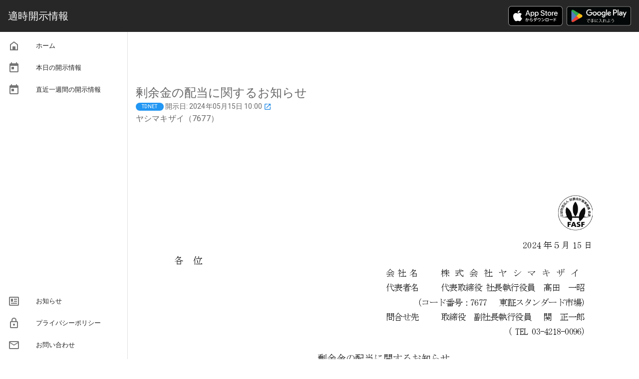

--- FILE ---
content_type: text/html; charset=utf-8
request_url: https://tdview.net/v/140120240514596721
body_size: 3449
content:
<!doctype html>
<html data-n-head-ssr lang="ja" prefix="og: http://ogp.me/ns#" data-n-head="%7B%22lang%22:%7B%22ssr%22:%22ja%22%7D,%22prefix%22:%7B%22ssr%22:%22og:%20http://ogp.me/ns#%22%7D%7D">
  <head >
    <title>剰余金の配当に関するお知らせ | ヤシマキザイ（7677 - 適時開示情報【iPhone/Android】</title><meta data-n-head="ssr" charset="utf-8"><meta data-n-head="ssr" name="viewport" content="width=device-width, initial-scale=1, maximum-scale=1, user-scalable=no, minimal-ui"><meta data-n-head="ssr" data-hid="keywords" name="keywords" content="適時開示情報,プッシュ通知,TDNET,EDINET,iOS,iPhone,アプリ,決算発表,決算予定,IR"><meta data-n-head="ssr" data-hid="og:site_name" property="og:site_name" content="適時開示情報"><meta data-n-head="ssr" data-hid="twitter:card" name="twitter:card" content="summary_large_image"><meta data-n-head="ssr" data-hid="twitter:site" name="twitter:site" content="@tdnetviewer"><meta data-n-head="ssr" data-hid="twitter:creator" name="twitter:creator" content="@tdnetviewer"><meta data-n-head="ssr" data-hid="description" name="description" content="【剰余金の配当に関するお知らせ】5月15日にヤシマキザイ（7677）より開示されました。"><meta data-n-head="ssr" data-hid="og:type" property="og:type" content="article"><meta data-n-head="ssr" data-hid="og:title" property="og:title" content="剰余金の配当に関するお知らせ | ヤシマキザイ（7677 - 適時開示情報【iPhone/Android】"><meta data-n-head="ssr" data-hid="og:url" property="og:url" content="https://tdview.net/v/140120240514596721"><meta data-n-head="ssr" data-hid="og:description" property="og:description" content="【剰余金の配当に関するお知らせ】5月15日にヤシマキザイ（7677）より開示されました。"><meta data-n-head="ssr" data-hid="og:image" property="og:image" content="https://api.tdview.net/web/api/v1/td/pdf/thumb?id=140120240514596721&amp;type=1"><meta data-n-head="ssr" data-hid="twitter:title" name="twitter:title" content="剰余金の配当に関するお知らせ | ヤシマキザイ（7677 - 適時開示情報【iPhone/Android】"><meta data-n-head="ssr" data-hid="twitter:description" name="twitter:description" content="【剰余金の配当に関するお知らせ】5月15日にヤシマキザイ（7677）より開示されました。"><meta data-n-head="ssr" data-hid="twitter:image" property="twitter:image" content="https://api.tdview.net/web/api/v1/td/pdf/thumb?id=140120240514596721&amp;type=1"><meta data-n-head="ssr" data-hid="twitter:image:src" property="twitter:image:src" content="https://api.tdview.net/web/api/v1/td/pdf/thumb?id=140120240514596721&amp;type=1"><link data-n-head="ssr" rel="icon" type="image/x-icon" href="/favicon.ico"><link data-n-head="ssr" rel="stylesheet" type="text/css" href="https://fonts.googleapis.com/css?family=Roboto:100,300,400,500,700,900&amp;display=swap"><link data-n-head="ssr" rel="stylesheet" type="text/css" href="https://cdn.jsdelivr.net/npm/@mdi/font@latest/css/materialdesignicons.min.css"><script data-n-head="ssr" src="https://www.googletagmanager.com/gtag/js?id=G-6FPNLWHJ80" async></script><script data-n-head="ssr" data-hid="adsbygoogle-script" defer crossorigin="anonymous" src="//pagead2.googlesyndication.com/pagead/js/adsbygoogle.js?client=ca-pub-4443782212493283"></script><script data-n-head="ssr" data-hid="adsbygoogle">if (!window.__abg_called){ (window.adsbygoogle = window.adsbygoogle || []); adsbygoogle.pauseAdRequests=0;
          adsbygoogle.push({
      google_ad_client: "ca-pub-4443782212493283",
      overlays: {bottom: false},
      
    }); window.__abg_called = true;}</script><link rel="preload" href="/_nuxt/a1697dd.js" as="script"><link rel="preload" href="/_nuxt/5491da1.js" as="script"><link rel="preload" href="/_nuxt/css/1591470.css" as="style"><link rel="preload" href="/_nuxt/9ca7342.js" as="script"><link rel="preload" href="/_nuxt/css/9cf560e.css" as="style"><link rel="preload" href="/_nuxt/11406ef.js" as="script"><link rel="preload" href="/_nuxt/css/2f2e4a9.css" as="style"><link rel="preload" href="/_nuxt/e4f8737.js" as="script"><link rel="stylesheet" href="/_nuxt/css/1591470.css"><link rel="stylesheet" href="/_nuxt/css/9cf560e.css"><link rel="stylesheet" href="/_nuxt/css/2f2e4a9.css">
  </head>
  <body >
    <div data-server-rendered="true" id="__nuxt"><!----><div id="__layout"><div data-v-62016119><div data-app="true" id="inspire" class="v-application v-application--is-ltr theme--light" style="display:none;" data-v-62016119><div class="v-application--wrap"><div data-v-5878175e data-v-62016119><header class="v-sheet theme--dark v-toolbar v-toolbar--flat v-app-bar v-app-bar--clipped v-app-bar--fixed" style="height:56px;margin-top:0px;transform:translateY(0px);left:0px;right:0px;" data-v-5878175e><div class="v-toolbar__content" style="height:56px;"><button type="button" class="v-app-bar__nav-icon hidden-lg-and-up v-btn v-btn--icon v-btn--round theme--dark v-size--default" data-v-5878175e><span class="v-btn__content"><i aria-hidden="true" class="v-icon notranslate mdi mdi-menu theme--dark" data-v-5878175e></i></span></button> <h1 class="text-subtitle-1 text-sm-h6 title" data-v-5878175e><a href="/" class="nuxt-link-active" data-v-5878175e>適時開示情報</a></h1> <div class="spacer" data-v-5878175e></div> <a href="https://apps.apple.com/jp/app/itunes-u/id1437884389" target="_blank" class="mr-2" data-v-5878175e><img src="/_nuxt/img/Download_on_the_App_Store_Badge_JP.621b45d.svg" height="28" style="vertical-align:middle;" data-v-5878175e></a> <a href="https://play.google.com/store/apps/details?id=jp.pontago.tdnetviewer" target="_blank" data-v-5878175e><img src="/_nuxt/img/google-play-badge.0519f38.png" height="35" style="vertical-align:middle;" data-v-5878175e></a></div></header> <nav left="" class="v-navigation-drawer v-navigation-drawer--clipped v-navigation-drawer--close v-navigation-drawer--fixed v-navigation-drawer--is-mobile theme--light" style="height:100vh;top:0px;transform:translateX(-100%);width:256px;" data-v-5878175e><div class="v-navigation-drawer__content"><div class="v-list v-sheet theme--light v-list--dense v-list--nav" data-v-5878175e><a href="/" tabindex="0" class="v-list-item v-list-item--link theme--light" data-v-5878175e><div class="v-list-item__icon" data-v-5878175e><i aria-hidden="true" class="v-icon notranslate mdi mdi-home-variant-outline theme--light" data-v-5878175e></i></div> <div class="v-list-item__content" data-v-5878175e><div class="v-list-item__title" data-v-5878175e>ホーム</div></div></a><a href="/latest/today" tabindex="0" class="v-list-item v-list-item--link theme--light" data-v-5878175e><div class="v-list-item__icon" data-v-5878175e><i aria-hidden="true" class="v-icon notranslate mdi mdi-calendar-today theme--light" data-v-5878175e></i></div> <div class="v-list-item__content" data-v-5878175e><div class="v-list-item__title" data-v-5878175e>本日の開示情報</div></div></a><a href="/latest/weekly" tabindex="0" class="v-list-item v-list-item--link theme--light" data-v-5878175e><div class="v-list-item__icon" data-v-5878175e><i aria-hidden="true" class="v-icon notranslate mdi mdi-calendar-today theme--light" data-v-5878175e></i></div> <div class="v-list-item__content" data-v-5878175e><div class="v-list-item__title" data-v-5878175e>直近一週間の開示情報</div></div></a></div></div><div class="v-navigation-drawer__append"><!----> <div class="v-list v-sheet theme--light v-list--dense v-list--nav" data-v-5878175e><a tabindex="0" href="https://tdnetviewer.blogspot.com/" target="_blank" class="v-list-item v-list-item--link theme--light" data-v-5878175e><div class="v-list-item__icon" data-v-5878175e><i aria-hidden="true" class="v-icon notranslate mdi mdi-newspaper-variant-outline theme--light" data-v-5878175e></i></div> <div class="v-list-item__content" data-v-5878175e><div class="v-list-item__title" data-v-5878175e>お知らせ</div></div></a><a tabindex="0" href="https://www.greenstudio.jp/app-privacy-policy/" target="_blank" class="v-list-item v-list-item--link theme--light" data-v-5878175e><div class="v-list-item__icon" data-v-5878175e><i aria-hidden="true" class="v-icon notranslate mdi mdi-lock-outline theme--light" data-v-5878175e></i></div> <div class="v-list-item__content" data-v-5878175e><div class="v-list-item__title" data-v-5878175e>プライバシーポリシー</div></div></a><a tabindex="0" href="https://www.greenstudio.jp/tdnetviewer-feedback/" target="_blank" class="v-list-item v-list-item--link theme--light" data-v-5878175e><div class="v-list-item__icon" data-v-5878175e><i aria-hidden="true" class="v-icon notranslate mdi mdi-email-outline theme--light" data-v-5878175e></i></div> <div class="v-list-item__content" data-v-5878175e><div class="v-list-item__title" data-v-5878175e>お問い合わせ</div></div></a></div></div><div class="v-navigation-drawer__border"></div></nav></div> <main class="v-main" style="padding-top:56px;padding-right:0px;padding-bottom:0px;padding-left:0px;" data-v-62016119><div class="v-main__wrap"><!----> <div data-v-12ceabd9 data-v-62016119><div class="container pa-0 container--fluid fill-height" data-v-12ceabd9 data-v-12ceabd9><div class="v-card v-card--flat v-sheet theme--light" data-v-12ceabd9><div class="v-card__subtitle" data-v-12ceabd9><h2 class="text-h5" data-v-12ceabd9>剰余金の配当に関するお知らせ</h2> <!----> <span draggable="false" class="v-chip theme--light v-size--x-small blue white--text" data-v-12ceabd9><span class="v-chip__content">
        TDNET
      </span></span>
      開示日: 2024年05月15日 19:00
      <a href="/pdf/140120240514596721" target="_blank" class="openNew" data-v-12ceabd9><i aria-hidden="true" class="v-icon notranslate mdi mdi-open-in-new theme--light blue--text text--darken-1" style="font-size:16px;" data-v-12ceabd9></i></a> <h3 class="text-subtitle-1" data-v-12ceabd9>
        ヤシマキザイ（7677）
      </h3></div></div> <div class="container container--fluid fill-height" data-v-12ceabd9 data-v-12ceabd9><div style="width:100%;height:100%;" data-v-12ceabd9><!----><!----><!----><!----><!----><!----><!----></div></div></div></div></div></main> <footer class="v-footer v-sheet theme--light v-footer--absolute v-footer--inset white" style="height:54px;left:0px;right:0px;bottom:0px;z-index:1;" data-v-62016119><div class="font-weight-regular text-center col col-12">
    © 2024 <a href="https://www.greenstudio.jp/" target="_blank">GREENSTUDIO</a></div></footer></div></div> <div class="loading-page" style="display:;" data-v-62016119><div data-v-62016119><div role="progressbar" aria-valuemin="0" aria-valuemax="100" class="v-progress-linear v-progress-linear--visible theme--light" style="height:4px;" data-v-62016119><div class="v-progress-linear__background" style="opacity:0.3;left:0%;width:100%;background-color:#000000;border-color:#000000;"></div><div class="v-progress-linear__buffer"></div><div class="v-progress-linear__indeterminate v-progress-linear__indeterminate--active"><div class="v-progress-linear__indeterminate long" style="background-color:#000000;border-color:#000000;"></div><div class="v-progress-linear__indeterminate short" style="background-color:#000000;border-color:#000000;"></div></div></div></div></div></div></div></div><script>window.__NUXT__=(function(a,b,c){return {layout:"default",data:[{pdfData:{id:1282928,pdf_url:"https:\u002F\u002Fapi.tdview.net\u002Fpdf\u002F202405\u002F140120240514596721.pdf",title:"剰余金の配当に関するお知らせ",fixed_code:"7677",fixed_name:"ヤシマキザイ",edinet_doc_id:b,released_at:"2024-05-15T10:00:00.000Z",pdf_basename:"140120240514596721"},pdfUrl:"\u002Fjs\u002Fpdfjs\u002Fweb\u002Fviewer.html?file=https:\u002F\u002Fapi.tdview.net\u002Fpdf\u002F202405\u002F140120240514596721.pdf#pagemode=none"}],fetch:{},error:b,serverRendered:true,routePath:"\u002Fv\u002F140120240514596721",config:{apiWebEndpoint:"https:\u002F\u002Fapi.tdview.net\u002Fweb\u002Fapi\u002Fv1",_app:{basePath:"\u002F",assetsPath:"\u002F_nuxt\u002F",cdnURL:b},"google-adsense":{tag:"adsbygoogle",id:"ca-pub-4443782212493283",pageLevelAds:a,includeQuery:a,analyticsUacct:c,analyticsDomainName:c,overlayBottom:a,test:a,onPageLoad:a,pauseOnLoad:a}},__i18n:{langs:{}}}}(false,null,""));</script><script src="/_nuxt/a1697dd.js" defer></script><script src="/_nuxt/e4f8737.js" defer></script><script src="/_nuxt/5491da1.js" defer></script><script src="/_nuxt/9ca7342.js" defer></script><script src="/_nuxt/11406ef.js" defer></script>
  <script defer src="https://static.cloudflareinsights.com/beacon.min.js/vcd15cbe7772f49c399c6a5babf22c1241717689176015" integrity="sha512-ZpsOmlRQV6y907TI0dKBHq9Md29nnaEIPlkf84rnaERnq6zvWvPUqr2ft8M1aS28oN72PdrCzSjY4U6VaAw1EQ==" data-cf-beacon='{"version":"2024.11.0","token":"19be5e101a844eaa92dce6b0240e2aad","r":1,"server_timing":{"name":{"cfCacheStatus":true,"cfEdge":true,"cfExtPri":true,"cfL4":true,"cfOrigin":true,"cfSpeedBrain":true},"location_startswith":null}}' crossorigin="anonymous"></script>
</body>
</html>


--- FILE ---
content_type: text/html; charset=utf-8
request_url: https://www.google.com/recaptcha/api2/aframe
body_size: 266
content:
<!DOCTYPE HTML><html><head><meta http-equiv="content-type" content="text/html; charset=UTF-8"></head><body><script nonce="vTky6wqg0LsvbDmFMjridw">/** Anti-fraud and anti-abuse applications only. See google.com/recaptcha */ try{var clients={'sodar':'https://pagead2.googlesyndication.com/pagead/sodar?'};window.addEventListener("message",function(a){try{if(a.source===window.parent){var b=JSON.parse(a.data);var c=clients[b['id']];if(c){var d=document.createElement('img');d.src=c+b['params']+'&rc='+(localStorage.getItem("rc::a")?sessionStorage.getItem("rc::b"):"");window.document.body.appendChild(d);sessionStorage.setItem("rc::e",parseInt(sessionStorage.getItem("rc::e")||0)+1);localStorage.setItem("rc::h",'1769214320771');}}}catch(b){}});window.parent.postMessage("_grecaptcha_ready", "*");}catch(b){}</script></body></html>

--- FILE ---
content_type: text/css; charset=UTF-8
request_url: https://tdview.net/_nuxt/css/9cf560e.css
body_size: -43
content:
.nuxt-progress{position:fixed;top:0;left:0;right:0;height:2px;width:0;opacity:1;transition:width .1s,opacity .4s;background-color:#1565c0;z-index:999999}.title a[data-v-5878175e]{text-decoration:none;color:#fff}.v-list-item--active[data-v-5878175e]:before{opacity:0}.v-list-item--active .v-list-item__icon[data-v-5878175e],.v-list-item--active .v-list-item__title[data-v-5878175e]{color:#1a73e8}.loading-page[data-v-62016119]{position:fixed;top:0;left:0;width:100%;height:100%;background:hsla(0,0%,100%,.8);text-align:center}.v-pagination__item,.v-pagination__navigation{box-shadow:none!important}.theme--light.v-pagination .v-pagination__item--active{color:rgba(0,0,0,.87)!important}.v-application a{color:#1a73e8}.adunit-header{width:100%;height:90px}@media(min-width:470px){.adunit-header{width:100%;height:50px}}@media(min-width:730px){.adunit-header{width:100%;height:90px}}a[data-v-31882339]{text-decoration:none;color:#fff}

--- FILE ---
content_type: text/css; charset=UTF-8
request_url: https://tdview.net/_nuxt/css/c9c82fa.css
body_size: -335
content:
#topContent[data-v-20145f6d]{margin-top:50px}#topSubtitle[data-v-20145f6d]{margin-bottom:-30px}#carousel[data-v-20145f6d]{margin-top:0}

--- FILE ---
content_type: text/css; charset=UTF-8
request_url: https://tdview.net/_nuxt/css/0a28e82.css
body_size: -364
content:
.v-data-table>.v-data-table__wrapper .v-data-table__mobile-row[data-v-162f0390]{height:auto;min-height:32px}.theme--light.v-list-item--active:before{opacity:0!important}.theme--light.v-list-item--active:hover:before{opacity:.12!important}

--- FILE ---
content_type: text/css; charset=UTF-8
request_url: https://tdview.net/_nuxt/css/1dda760.css
body_size: -369
content:
body{overflow:hidden}.container[data-v-0503a779]{padding:0}#pdf[data-v-0503a779]{border:0}

--- FILE ---
content_type: application/javascript; charset=UTF-8
request_url: https://tdview.net/_nuxt/e4f8737.js
body_size: 2542
content:
(window.webpackJsonp=window.webpackJsonp||[]).push([[7],{360:function(t,e,n){"use strict";n(6),n(4),n(8),n(9);var r=n(7),o=n(2),c=(n(5),n(361),n(10)),l=n(102),d=n(89),h=n(23),f=n(109),v=n(20),m=n(49),_=n(50),y=n(121),w=n(12);function D(t,e){var n=Object.keys(t);if(Object.getOwnPropertySymbols){var r=Object.getOwnPropertySymbols(t);e&&(r=r.filter((function(e){return Object.getOwnPropertyDescriptor(t,e).enumerable}))),n.push.apply(n,r)}return n}function x(t){for(var e=1;e<arguments.length;e++){var n=null!=arguments[e]?arguments[e]:{};e%2?D(Object(n),!0).forEach((function(e){Object(o.a)(t,e,n[e])})):Object.getOwnPropertyDescriptors?Object.defineProperties(t,Object.getOwnPropertyDescriptors(n)):D(Object(n)).forEach((function(e){Object.defineProperty(t,e,Object.getOwnPropertyDescriptor(n,e))}))}return t}e.a=Object(c.a)(h.a,y.a,_.a,v.a,Object(f.a)("chipGroup"),Object(m.b)("inputValue")).extend({name:"v-chip",props:{active:{type:Boolean,default:!0},activeClass:{type:String,default:function(){return this.chipGroup?this.chipGroup.activeClass:""}},close:Boolean,closeIcon:{type:String,default:"$delete"},closeLabel:{type:String,default:"$vuetify.close"},disabled:Boolean,draggable:Boolean,filter:Boolean,filterIcon:{type:String,default:"$complete"},label:Boolean,link:Boolean,outlined:Boolean,pill:Boolean,tag:{type:String,default:"span"},textColor:String,value:null},data:function(){return{proxyClass:"v-chip--active"}},computed:{classes:function(){return x(x(x(x({"v-chip":!0},_.a.options.computed.classes.call(this)),{},{"v-chip--clickable":this.isClickable,"v-chip--disabled":this.disabled,"v-chip--draggable":this.draggable,"v-chip--label":this.label,"v-chip--link":this.isLink,"v-chip--no-color":!this.color,"v-chip--outlined":this.outlined,"v-chip--pill":this.pill,"v-chip--removable":this.hasClose},this.themeClasses),this.sizeableClasses),this.groupClasses)},hasClose:function(){return Boolean(this.close)},isClickable:function(){return Boolean(_.a.options.computed.isClickable.call(this)||this.chipGroup)}},created:function(){var t=this;[["outline","outlined"],["selected","input-value"],["value","active"],["@input","@active.sync"]].forEach((function(e){var n=Object(r.a)(e,2),o=n[0],c=n[1];t.$attrs.hasOwnProperty(o)&&Object(w.a)(o,c,t)}))},methods:{click:function(t){this.$emit("click",t),this.chipGroup&&this.toggle()},genFilter:function(){var t=[];return this.isActive&&t.push(this.$createElement(d.a,{staticClass:"v-chip__filter",props:{left:!0}},this.filterIcon)),this.$createElement(l.b,t)},genClose:function(){var t=this;return this.$createElement(d.a,{staticClass:"v-chip__close",props:{right:!0,size:18},attrs:{"aria-label":this.$vuetify.lang.t(this.closeLabel)},on:{click:function(e){e.stopPropagation(),e.preventDefault(),t.$emit("click:close"),t.$emit("update:active",!1)}}},this.closeIcon)},genContent:function(){return this.$createElement("span",{staticClass:"v-chip__content"},[this.filter&&this.genFilter(),this.$slots.default,this.hasClose&&this.genClose()])}},render:function(t){var e=[this.genContent()],n=this.generateRouteLink(),r=n.tag,data=n.data;data.attrs=x(x({},data.attrs),{},{draggable:this.draggable?"true":void 0,tabindex:this.chipGroup&&!this.disabled?0:data.attrs.tabindex}),data.directives.push({name:"show",value:this.active}),data=this.setBackgroundColor(this.color,data);var o=this.textColor||this.outlined&&this.color;return t(r,this.setTextColor(o,data),e)}})},361:function(t,e,n){},371:function(t,e,n){},372:function(t,e,n){},413:function(t,e,n){"use strict";n(371)},414:function(t,e,n){"use strict";n(372)},425:function(t,e,n){"use strict";n.r(e);var r=n(163),o=n(75),c=n(360),l=n(356),d=n(165),h=n(13),f=(n(58),{head:function(){return{title:this.title,meta:[{hid:"description",name:"description",content:this.headDescription},{hid:"og:type",property:"og:type",content:"article"},{hid:"og:title",property:"og:title",content:this.headTitle},{hid:"og:url",property:"og:url",content:this.headUrl},{hid:"og:description",property:"og:description",content:this.headDescription},{hid:"og:image",property:"og:image",content:this.headImageUrl},{hid:"twitter:title",name:"twitter:title",content:this.headTitle},{hid:"twitter:description",name:"twitter:description",content:this.headDescription},{hid:"twitter:image",property:"twitter:image",content:this.headImageUrl},{hid:"twitter:image:src",property:"twitter:image:src",content:this.headImageUrl}]}},components:{},data:function(){return{pdfData:null,pdfUrl:null,pdfSrc:null,numPages:0,currentPage:0}},computed:{title:function(){return"".concat(this.pdfData.title," | ").concat(this.pdfData.fixed_name,"（").concat(this.pdfData.fixed_code)},headTitle:function(t){return"".concat(this.title," - ").concat(t.$root.context.app.head.title)},headDescription:function(){return"【".concat(this.pdfData.title,"】").concat(this.$moment(this.pdfData.released_at).format("M月D日"),"に").concat(this.pdfData.fixed_name,"（").concat(this.pdfData.fixed_code,"）より開示されました。")},headUrl:function(){return"".concat("https://tdview.net").concat(this.$route.path)},headImageUrl:function(){return"".concat("https://api.tdview.net/web/api/v1","/td/pdf/thumb?id=").concat(this.pdfData.pdf_basename,"&type=1")},breadcrumbs:function(){var t=this.$nuxt.context.from;console.log(t);var e=this.createBreadcrumbs(t,"period");return e.push({text:this.pdfData.title,disabled:!0}),e}},mounted:function(){this.pdfSrc=this.pdf.createLoadingTask({url:this.pdfData.pdf_url,cMapUrl:"".concat("https://tdview.net","/js/pdfjs/web/cmaps/"),cMapPacked:!0})},asyncData:function(t){return Object(h.a)(regeneratorRuntime.mark((function e(){var n,r,o,c;return regeneratorRuntime.wrap((function(e){for(;;)switch(e.prev=e.next){case 0:return n=t.app,r=t.params,o=t.error,e.prev=1,e.next=4,n.$axios.$get("/td/pdf?id=".concat(r.id));case 4:return c=e.sent,e.abrupt("return",{pdfData:c.data,pdfUrl:"/js/pdfjs/web/viewer.html?file=".concat(c.data.pdf_url,"#pagemode=none")});case 8:e.prev=8,e.t0=e.catch(1),o({statusCode:e.t0.response.status,message:e.t0.response.data.message});case 11:case"end":return e.stop()}}),e,null,[[1,8]])})))()},methods:{}}),v=(n(413),n(414),n(18)),component=Object(v.a)(f,(function(){var t=this,e=t.$createElement,n=t._self._c||e;return n("div",[n(l.a,{staticClass:"pa-0",attrs:{fluid:"","fill-height":""}},[n(r.a,{attrs:{flat:""}},[n(o.b,[n("h2",{staticClass:"text-h5"},[t._v(t._s(t.pdfData.title))]),t._v(" "),t.pdfData.edinet_doc_id?n(c.a,{attrs:{"x-small":"",color:"orange","text-color":"white"}},[t._v("\n        EDINET\n      ")]):t._e(),t._v(" "),t.pdfData.edinet_doc_id?t._e():n(c.a,{attrs:{"x-small":"",color:"blue","text-color":"white"}},[t._v("\n        TDNET\n      ")]),t._v("\n      "+t._s(t.$t("ReleaseDate"))+": "+t._s(t.$moment(t.pdfData.released_at).format(t.$t("ReleaseDateFormat")))+"\n      "),n("NuxtLink",{staticClass:"openNew",attrs:{to:{path:"/pdf/"+t.pdfData.pdf_basename},target:"_blank"}},[n(d.a,{attrs:{small:"",color:"blue darken-1"}},[t._v("mdi-open-in-new")])],1),t._v(" "),n("h3",{staticClass:"text-subtitle-1"},[t._v("\n        "+t._s(t.pdfData.fixed_name)+"（"+t._s(t.pdfData.fixed_code)+"）\n      ")])],1)],1),t._v(" "),n(l.a,{attrs:{fluid:"","fill-height":""}},[n("div",{staticStyle:{width:"100%",height:"100%"}},[n("client-only",[n("pdf",{attrs:{src:t.pdfSrc,page:1},on:{"num-pages":function(e){t.numPages=e},"page-loaded":function(e){t.currentPage=e}}}),t._v(" "),n("div",{staticClass:"text-center"},[t._v("1 / "+t._s(t.numPages))]),t._v(" "),t.numPages>1?n("div",t._l(t.numPages,(function(e,r){return n("div",{key:r},[e>1?[n("pdf",{attrs:{src:t.pdfSrc,page:e}}),t._v(" "),n("div",{staticClass:"text-center"},[t._v(t._s(e)+" / "+t._s(t.numPages))])]:t._e()],2)})),0):t._e(),t._v(" "),n("div",{staticStyle:{width:"100%","text-align":"center"},style:t.$vuetify.breakpoint.xs?"display:none;":"display:block;"},[n("adsbygoogle",{staticClass:"adunit-header",attrs:{"ad-client":"ca-pub-4443782212493283","ad-slot":"6320919623","ad-full-width-responsive":!0,"ad-format":"","data-adtest":t.$nuxt.context.isDev?"on":"off"}})],1)],1)],1)])],1)],1)}),[],!1,null,"12ceabd9",null);e.default=component.exports}}]);

--- FILE ---
content_type: application/javascript; charset=UTF-8
request_url: https://tdview.net/_nuxt/11406ef.js
body_size: 24673
content:
(window.webpackJsonp=window.webpackJsonp||[]).push([[1],{104:function(e,t,n){"use strict";t.a={}},134:function(e,t,n){"use strict";n(42),n(32),n(41),n(5),n(15),n(26),n(17),n(4),n(35),n(33),n(29);var r=n(1);function o(e,t){var n="undefined"!=typeof Symbol&&e[Symbol.iterator]||e["@@iterator"];if(!n){if(Array.isArray(e)||(n=function(e,t){if(!e)return;if("string"==typeof e)return c(e,t);var n=Object.prototype.toString.call(e).slice(8,-1);"Object"===n&&e.constructor&&(n=e.constructor.name);if("Map"===n||"Set"===n)return Array.from(e);if("Arguments"===n||/^(?:Ui|I)nt(?:8|16|32)(?:Clamped)?Array$/.test(n))return c(e,t)}(e))||t&&e&&"number"==typeof e.length){n&&(e=n);var i=0,r=function(){};return{s:r,n:function(){return i>=e.length?{done:!0}:{done:!1,value:e[i++]}},e:function(e){throw e},f:r}}throw new TypeError("Invalid attempt to iterate non-iterable instance.\nIn order to be iterable, non-array objects must have a [Symbol.iterator]() method.")}var o,l=!0,f=!1;return{s:function(){n=n.call(e)},n:function(){var e=n.next();return l=e.done,e},e:function(e){f=!0,o=e},f:function(){try{l||null==n.return||n.return()}finally{if(f)throw o}}}}function c(e,t){(null==t||t>e.length)&&(t=e.length);for(var i=0,n=new Array(t);i<t;i++)n[i]=e[i];return n}var l=window.requestIdleCallback||function(e){var t=Date.now();return setTimeout((function(){e({didTimeout:!1,timeRemaining:function(){return Math.max(0,50-(Date.now()-t))}})}),1)},f=window.cancelIdleCallback||function(e){clearTimeout(e)},d=window.IntersectionObserver&&new window.IntersectionObserver((function(e){e.forEach((function(e){var t=e.intersectionRatio,link=e.target;t<=0||!link.__prefetch||link.__prefetch()}))}));t.a={name:"NuxtLink",extends:r.a.component("RouterLink"),props:{prefetch:{type:Boolean,default:!0},noPrefetch:{type:Boolean,default:!1}},mounted:function(){this.prefetch&&!this.noPrefetch&&(this.handleId=l(this.observe,{timeout:2e3}))},beforeDestroy:function(){f(this.handleId),this.__observed&&(d.unobserve(this.$el),delete this.$el.__prefetch)},methods:{observe:function(){d&&this.shouldPrefetch()&&(this.$el.__prefetch=this.prefetchLink.bind(this),d.observe(this.$el),this.__observed=!0)},shouldPrefetch:function(){return this.getPrefetchComponents().length>0},canPrefetch:function(){var e=navigator.connection;return!(this.$nuxt.isOffline||e&&((e.effectiveType||"").includes("2g")||e.saveData))},getPrefetchComponents:function(){return this.$router.resolve(this.to,this.$route,this.append).resolved.matched.map((function(e){return e.components.default})).filter((function(e){return"function"==typeof e&&!e.options&&!e.__prefetched}))},prefetchLink:function(){if(this.canPrefetch()){d.unobserve(this.$el);var e,t=o(this.getPrefetchComponents());try{for(t.s();!(e=t.n()).done;){var n=e.value,r=n();r instanceof Promise&&r.catch((function(){})),n.__prefetched=!0}}catch(e){t.e(e)}finally{t.f()}}}}}},184:function(e,t,n){e.exports=n.p+"img/Download_on_the_App_Store_Badge_JP.621b45d.svg"},212:function(e,t,n){},215:function(e,t,n){},217:function(e,t,n){},218:function(e,t,n){},219:function(e,t,n){},233:function(e){e.exports=JSON.parse('{"Home":"ホーム","Search":"検索","Watch":"ウォッチ","Favorite":"お気に入り","Information":"お知らせ","PrivacyPolicy":"プライバシーポリシー","Feedback":"お問い合わせ","TodaysDisclosure":"本日の開示情報","WeeklyDisclosure":"直近一週間の開示情報","Loading":"読み込み中...","DisclosureSource":"配信元","ReleaseTime":"開示時間","ReleaseDate":"開示日","SecuritiesCode":"コード","CompanyName":"会社名","Title":"タイトル","DocumentType":"書類種別","DocumentTypeNone":"未分類","FinancialResultsFor1Q":"第1四半期決算短信","FinancialResultsFor2Q":"第2四半期決算短信","FinancialResultsFor3Q":"第3四半期決算短信","FinancialResultsFor4Q":"第4四半期決算短信","FinancialResultsForFullYear":"通期決算短信","Dividend":"配当","GeneralMeetingOfShareholders":"株主総会招集","ShareholderBenefits":"株主優待","RevisionOfEarningsForecast":"業績予想の修正","StatementsOfLargeVolumeHoldings":"大量保有報告書","Filtering":"フィルタリング","EdinetEnabled":"EDINETの有効化","EdinetFundEnabled":"EDINETのファンド情報は除外","AppNaviTitle":"適時開示情報","AppSubTitle":"もっともシンプルな","AppTitle":"適時開示情報アプリ","AppDescription":"✓リアルタイムの適時開示情報表示{0}✓決算発表予定カレンダー{0}✓プッシュ通知対応で見逃さない{0}✓株式銘柄のお気に入り管理{0}✓TDnet/EDINETに対応{0}✓すべての機能が無料で使える","PageText":"件","Close":"閉じる","Error":"エラー","NotFound404":"ページが見つかりませんでした","AnErrorHasOccurred":"エラーが発生しました","SearchResult":"検索結果","ReleaseDateFormat":"YYYY年MM月DD日 HH:mm","DateFormat":"YYYY年M月D日","$vuetify":{"close":"閉じる","noDataText":"データが見つかりませんでした。","dataIterator":{"noResultsText":"検索結果が見つかりませんでした。","loadingText":"読み込み中..."},"pagination":{"ariaLabel":{"wrapper":"ページネーションナビゲーション","next":"次のページ","previous":"前のページ","page":"{0}ページ目に移動","currentPage":"現在のページ、ページ {0}"}},"carousel":{"prev":"前のビジュアル","next":"次のビジュアル","ariaLabel":{"delimiter":"カルーセルのスライド {0}件目 / {1}件"}}}}')},236:function(e,t,n){"use strict";var r=n(13),o=(n(58),n(15),n(1)),c=n(3),l=window.__NUXT__;function f(){if(!this._hydrated)return this.$fetch()}function d(){if((e=this).$vnode&&e.$vnode.elm&&e.$vnode.elm.dataset&&e.$vnode.elm.dataset.fetchKey){var e;this._hydrated=!0,this._fetchKey=this.$vnode.elm.dataset.fetchKey;var data=l.fetch[this._fetchKey];if(data&&data._error)this.$fetchState.error=data._error;else for(var t in data)o.a.set(this.$data,t,data[t])}}function h(){var e=this;return this._fetchPromise||(this._fetchPromise=m.call(this).then((function(){delete e._fetchPromise}))),this._fetchPromise}function m(){return v.apply(this,arguments)}function v(){return(v=Object(r.a)(regeneratorRuntime.mark((function e(){var t,n,r,o=this;return regeneratorRuntime.wrap((function(e){for(;;)switch(e.prev=e.next){case 0:return this.$nuxt.nbFetching++,this.$fetchState.pending=!0,this.$fetchState.error=null,this._hydrated=!1,t=null,n=Date.now(),e.prev=6,e.next=9,this.$options.fetch.call(this);case 9:e.next=15;break;case 11:e.prev=11,e.t0=e.catch(6),t=Object(c.p)(e.t0);case 15:if(!((r=this._fetchDelay-(Date.now()-n))>0)){e.next=19;break}return e.next=19,new Promise((function(e){return setTimeout(e,r)}));case 19:this.$fetchState.error=t,this.$fetchState.pending=!1,this.$fetchState.timestamp=Date.now(),this.$nextTick((function(){return o.$nuxt.nbFetching--}));case 23:case"end":return e.stop()}}),e,this,[[6,11]])})))).apply(this,arguments)}t.a={beforeCreate:function(){Object(c.l)(this)&&(this._fetchDelay="number"==typeof this.$options.fetchDelay?this.$options.fetchDelay:200,o.a.util.defineReactive(this,"$fetchState",{pending:!1,error:null,timestamp:Date.now()}),this.$fetch=h.bind(this),Object(c.a)(this,"created",d),Object(c.a)(this,"beforeMount",f))}}},239:function(e,t,n){e.exports=n.p+"img/google-play-badge.0519f38.png"},240:function(e,t,n){e.exports=n(241)},241:function(e,t,n){"use strict";n.r(t),function(e){n(26),n(4),n(35);var t=n(11),r=n(13),o=(n(201),n(249),n(253),n(255),n(58),n(17),n(5),n(6),n(42),n(32),n(41),n(33),n(15),n(29),n(1)),c=n(231),l=n(104),f=n(3),d=n(55),h=n(236),m=n(134);function v(e,t){var n="undefined"!=typeof Symbol&&e[Symbol.iterator]||e["@@iterator"];if(!n){if(Array.isArray(e)||(n=function(e,t){if(!e)return;if("string"==typeof e)return y(e,t);var n=Object.prototype.toString.call(e).slice(8,-1);"Object"===n&&e.constructor&&(n=e.constructor.name);if("Map"===n||"Set"===n)return Array.from(e);if("Arguments"===n||/^(?:Ui|I)nt(?:8|16|32)(?:Clamped)?Array$/.test(n))return y(e,t)}(e))||t&&e&&"number"==typeof e.length){n&&(e=n);var i=0,r=function(){};return{s:r,n:function(){return i>=e.length?{done:!0}:{done:!1,value:e[i++]}},e:function(e){throw e},f:r}}throw new TypeError("Invalid attempt to iterate non-iterable instance.\nIn order to be iterable, non-array objects must have a [Symbol.iterator]() method.")}var o,c=!0,l=!1;return{s:function(){n=n.call(e)},n:function(){var e=n.next();return c=e.done,e},e:function(e){l=!0,o=e},f:function(){try{c||null==n.return||n.return()}finally{if(l)throw o}}}}function y(e,t){(null==t||t>e.length)&&(t=e.length);for(var i=0,n=new Array(t);i<t;i++)n[i]=e[i];return n}o.a.__nuxt__fetch__mixin__||(o.a.mixin(h.a),o.a.__nuxt__fetch__mixin__=!0),o.a.component(m.a.name,m.a),o.a.component("NLink",m.a),e.fetch||(e.fetch=c.a);var x,w,_=[],O=window.__NUXT__||{},j=O.config||{};j._app&&(n.p=Object(f.v)(j._app.cdnURL,j._app.assetsPath)),Object.assign(o.a.config,{silent:!0,performance:!1});var k=o.a.config.errorHandler||console.error;function P(e,t,n){for(var r=function(component){var e=function(component,e){if(!component||!component.options||!component.options[e])return{};var option=component.options[e];if("function"==typeof option){for(var t=arguments.length,n=new Array(t>2?t-2:0),r=2;r<t;r++)n[r-2]=arguments[r];return option.apply(void 0,n)}return option}(component,"transition",t,n)||{};return"string"==typeof e?{name:e}:e},o=n?Object(f.g)(n):[],c=Math.max(e.length,o.length),l=[],d=function(){var t=Object.assign({},r(e[i])),n=Object.assign({},r(o[i]));Object.keys(t).filter((function(e){return void 0!==t[e]&&!e.toLowerCase().includes("leave")})).forEach((function(e){n[e]=t[e]})),l.push(n)},i=0;i<c;i++)d();return l}function R(e,t,n){return $.apply(this,arguments)}function $(){return($=Object(r.a)(regeneratorRuntime.mark((function e(t,n,r){var o,c,l,d,h=this;return regeneratorRuntime.wrap((function(e){for(;;)switch(e.prev=e.next){case 0:if(this._routeChanged=Boolean(x.nuxt.err)||n.name!==t.name,this._paramChanged=!this._routeChanged&&n.path!==t.path,this._queryChanged=!this._paramChanged&&n.fullPath!==t.fullPath,this._diffQuery=this._queryChanged?Object(f.i)(t.query,n.query):[],(this._routeChanged||this._paramChanged)&&this.$loading.start&&!this.$loading.manual&&this.$loading.start(),e.prev=5,!this._queryChanged){e.next=12;break}return e.next=9,Object(f.r)(t,(function(e,t){return{Component:e,instance:t}}));case 9:o=e.sent,o.some((function(e){var r=e.Component,o=e.instance,c=r.options.watchQuery;return!0===c||(Array.isArray(c)?c.some((function(e){return h._diffQuery[e]})):"function"==typeof c&&c.apply(o,[t.query,n.query]))}))&&this.$loading.start&&!this.$loading.manual&&this.$loading.start();case 12:r(),e.next=26;break;case 15:if(e.prev=15,e.t0=e.catch(5),c=e.t0||{},l=c.statusCode||c.status||c.response&&c.response.status||500,d=c.message||"",!/^Loading( CSS)? chunk (\d)+ failed\./.test(d)){e.next=23;break}return window.location.reload(!0),e.abrupt("return");case 23:this.error({statusCode:l,message:d}),this.$nuxt.$emit("routeChanged",t,n,c),r();case 26:case"end":return e.stop()}}),e,this,[[5,15]])})))).apply(this,arguments)}function S(e,t){return O.serverRendered&&t&&Object(f.b)(e,t),e._Ctor=e,e}function E(e,t,n){var r=this,o=["nuxti18n"],c=!1;if(void 0!==n&&(o=[],(n=Object(f.s)(n)).options.middleware&&(o=o.concat(n.options.middleware)),e.forEach((function(e){e.options.middleware&&(o=o.concat(e.options.middleware))}))),o=o.map((function(e){return"function"==typeof e?e:("function"!=typeof l.a[e]&&(c=!0,r.error({statusCode:500,message:"Unknown middleware "+e})),l.a[e])})),!c)return Object(f.o)(o,t)}function C(e,t,n){return L.apply(this,arguments)}function L(){return L=Object(r.a)(regeneratorRuntime.mark((function e(t,n,o){var c,l,h,m,y,w,O,j,k,R,$,S,C,L,T,A=this;return regeneratorRuntime.wrap((function(e){for(;;)switch(e.prev=e.next){case 0:if(!1!==this._routeChanged||!1!==this._paramChanged||!1!==this._queryChanged){e.next=2;break}return e.abrupt("return",o());case 2:return!1,t===n?(_=[],!0):(c=[],_=Object(f.g)(n,c).map((function(e,i){return Object(f.c)(n.matched[c[i]].path)(n.params)}))),l=!1,h=function(path){n.path===path.path&&A.$loading.finish&&A.$loading.finish(),n.path!==path.path&&A.$loading.pause&&A.$loading.pause(),l||(l=!0,o(path))},e.next=8,Object(f.t)(x,{route:t,from:n,next:h.bind(this)});case 8:if(this._dateLastError=x.nuxt.dateErr,this._hadError=Boolean(x.nuxt.err),m=[],(y=Object(f.g)(t,m)).length){e.next=27;break}return e.next=15,E.call(this,y,x.context);case 15:if(!l){e.next=17;break}return e.abrupt("return");case 17:return w=(d.a.options||d.a).layout,e.next=20,this.loadLayout("function"==typeof w?w.call(d.a,x.context):w);case 20:return O=e.sent,e.next=23,E.call(this,y,x.context,O);case 23:if(!l){e.next=25;break}return e.abrupt("return");case 25:return x.context.error({statusCode:404,message:"This page could not be found"}),e.abrupt("return",o());case 27:return y.forEach((function(e){e._Ctor&&e._Ctor.options&&(e.options.asyncData=e._Ctor.options.asyncData,e.options.fetch=e._Ctor.options.fetch)})),this.setTransitions(P(y,t,n)),e.prev=29,e.next=32,E.call(this,y,x.context);case 32:if(!l){e.next=34;break}return e.abrupt("return");case 34:if(!x.context._errored){e.next=36;break}return e.abrupt("return",o());case 36:return"function"==typeof(j=y[0].options.layout)&&(j=j(x.context)),e.next=40,this.loadLayout(j);case 40:return j=e.sent,e.next=43,E.call(this,y,x.context,j);case 43:if(!l){e.next=45;break}return e.abrupt("return");case 45:if(!x.context._errored){e.next=47;break}return e.abrupt("return",o());case 47:k=!0,e.prev=48,R=v(y),e.prev=50,R.s();case 52:if(($=R.n()).done){e.next=63;break}if("function"==typeof(S=$.value).options.validate){e.next=56;break}return e.abrupt("continue",61);case 56:return e.next=58,S.options.validate(x.context);case 58:if(k=e.sent){e.next=61;break}return e.abrupt("break",63);case 61:e.next=52;break;case 63:e.next=68;break;case 65:e.prev=65,e.t0=e.catch(50),R.e(e.t0);case 68:return e.prev=68,R.f(),e.finish(68);case 71:e.next=77;break;case 73:return e.prev=73,e.t1=e.catch(48),this.error({statusCode:e.t1.statusCode||"500",message:e.t1.message}),e.abrupt("return",o());case 77:if(k){e.next=80;break}return this.error({statusCode:404,message:"This page could not be found"}),e.abrupt("return",o());case 80:return e.next=82,Promise.all(y.map(function(){var e=Object(r.a)(regeneratorRuntime.mark((function e(r,i){var o,c,l,d,h,v,y,w,p;return regeneratorRuntime.wrap((function(e){for(;;)switch(e.prev=e.next){case 0:if(r._path=Object(f.c)(t.matched[m[i]].path)(t.params),r._dataRefresh=!1,o=r._path!==_[i],A._routeChanged&&o?r._dataRefresh=!0:A._paramChanged&&o?(c=r.options.watchParam,r._dataRefresh=!1!==c):A._queryChanged&&(!0===(l=r.options.watchQuery)?r._dataRefresh=!0:Array.isArray(l)?r._dataRefresh=l.some((function(e){return A._diffQuery[e]})):"function"==typeof l&&(C||(C=Object(f.h)(t)),r._dataRefresh=l.apply(C[i],[t.query,n.query]))),A._hadError||!A._isMounted||r._dataRefresh){e.next=6;break}return e.abrupt("return");case 6:return d=[],h=r.options.asyncData&&"function"==typeof r.options.asyncData,v=Boolean(r.options.fetch)&&r.options.fetch.length,y=h&&v?30:45,h&&((w=Object(f.q)(r.options.asyncData,x.context)).then((function(e){Object(f.b)(r,e),A.$loading.increase&&A.$loading.increase(y)})),d.push(w)),A.$loading.manual=!1===r.options.loading,v&&((p=r.options.fetch(x.context))&&(p instanceof Promise||"function"==typeof p.then)||(p=Promise.resolve(p)),p.then((function(e){A.$loading.increase&&A.$loading.increase(y)})),d.push(p)),e.abrupt("return",Promise.all(d));case 14:case"end":return e.stop()}}),e)})));return function(t,n){return e.apply(this,arguments)}}()));case 82:l||(this.$loading.finish&&!this.$loading.manual&&this.$loading.finish(),o()),e.next=99;break;case 85:if(e.prev=85,e.t2=e.catch(29),"ERR_REDIRECT"!==(L=e.t2||{}).message){e.next=90;break}return e.abrupt("return",this.$nuxt.$emit("routeChanged",t,n,L));case 90:return _=[],Object(f.k)(L),"function"==typeof(T=(d.a.options||d.a).layout)&&(T=T(x.context)),e.next=96,this.loadLayout(T);case 96:this.error(L),this.$nuxt.$emit("routeChanged",t,n,L),o();case 99:case"end":return e.stop()}}),e,this,[[29,85],[48,73],[50,65,68,71]])}))),L.apply(this,arguments)}function T(e,n){Object(f.d)(e,(function(e,n,r,c){return"object"!==Object(t.a)(e)||e.options||((e=o.a.extend(e))._Ctor=e,r.components[c]=e),e}))}function A(e){var t=Boolean(this.$options.nuxt.err);this._hadError&&this._dateLastError===this.$options.nuxt.dateErr&&(t=!1);var n=t?(d.a.options||d.a).layout:e.matched[0].components.default.options.layout;"function"==typeof n&&(n=n(x.context)),this.setLayout(n)}function D(e){e._hadError&&e._dateLastError===e.$options.nuxt.dateErr&&e.error()}function N(e,t){var n=this;if(!1!==this._routeChanged||!1!==this._paramChanged||!1!==this._queryChanged){var r=Object(f.h)(e),c=Object(f.g)(e),l=!1;o.a.nextTick((function(){r.forEach((function(e,i){if(e&&!e._isDestroyed&&e.constructor._dataRefresh&&c[i]===e.constructor&&!0!==e.$vnode.data.keepAlive&&"function"==typeof e.constructor.options.data){var t=e.constructor.options.data.call(e);for(var n in t)o.a.set(e.$data,n,t[n]);l=!0}})),l&&window.$nuxt.$nextTick((function(){window.$nuxt.$emit("triggerScroll")})),D(n)}))}}function I(e){window.onNuxtReadyCbs.forEach((function(t){"function"==typeof t&&t(e)})),"function"==typeof window._onNuxtLoaded&&window._onNuxtLoaded(e),w.afterEach((function(t,n){o.a.nextTick((function(){return e.$nuxt.$emit("routeChanged",t,n)}))}))}function F(){return F=Object(r.a)(regeneratorRuntime.mark((function e(t){var n,c,l,d,h;return regeneratorRuntime.wrap((function(e){for(;;)switch(e.prev=e.next){case 0:return x=t.app,w=t.router,n=new o.a(x),c=O.layout||"default",e.next=6,n.loadLayout(c);case 6:return n.setLayout(c),l=function(){n.$mount("#__nuxt"),w.afterEach(T),w.afterEach(A.bind(n)),w.afterEach(N.bind(n)),o.a.nextTick((function(){I(n)}))},e.next=10,Promise.all((m=x.context.route,Object(f.d)(m,function(){var e=Object(r.a)(regeneratorRuntime.mark((function e(t,n,r,o,c){var l;return regeneratorRuntime.wrap((function(e){for(;;)switch(e.prev=e.next){case 0:if("function"!=typeof t||t.options){e.next=4;break}return e.next=3,t();case 3:t=e.sent;case 4:return l=S(Object(f.s)(t),O.data?O.data[c]:null),r.components[o]=l,e.abrupt("return",l);case 7:case"end":return e.stop()}}),e)})));return function(t,n,r,o,c){return e.apply(this,arguments)}}())));case 10:if(d=e.sent,n.setTransitions=n.$options.nuxt.setTransitions.bind(n),d.length&&(n.setTransitions(P(d,w.currentRoute)),_=w.currentRoute.matched.map((function(e){return Object(f.c)(e.path)(w.currentRoute.params)}))),n.$loading={},O.error&&n.error(O.error),w.beforeEach(R.bind(n)),w.beforeEach(C.bind(n)),!O.serverRendered||!Object(f.n)(O.routePath,n.context.route.path)){e.next=19;break}return e.abrupt("return",l());case 19:return h=function(){T(w.currentRoute,w.currentRoute),A.call(n,w.currentRoute),D(n),l()},e.next=22,new Promise((function(e){return setTimeout(e,0)}));case 22:C.call(n,w.currentRoute,w.currentRoute,(function(path){if(path){var e=w.afterEach((function(t,n){e(),h()}));w.push(path,void 0,(function(e){e&&k(e)}))}else h()}));case 23:case"end":return e.stop()}var m}),e)}))),F.apply(this,arguments)}Object(d.b)(null,O.config).then((function(e){return F.apply(this,arguments)})).catch(k)}.call(this,n(69))},280:function(e,t,n){"use strict";n(212)},298:function(e,t,n){"use strict";n(215)},3:function(e,t,n){"use strict";n.d(t,"k",(function(){return x})),n.d(t,"m",(function(){return w})),n.d(t,"l",(function(){return _})),n.d(t,"e",(function(){return O})),n.d(t,"b",(function(){return j})),n.d(t,"s",(function(){return k})),n.d(t,"g",(function(){return P})),n.d(t,"h",(function(){return R})),n.d(t,"d",(function(){return $})),n.d(t,"r",(function(){return S})),n.d(t,"j",(function(){return E})),n.d(t,"t",(function(){return L})),n.d(t,"o",(function(){return A})),n.d(t,"q",(function(){return D})),n.d(t,"f",(function(){return N})),n.d(t,"c",(function(){return I})),n.d(t,"i",(function(){return F})),n.d(t,"p",(function(){return M})),n.d(t,"a",(function(){return K})),n.d(t,"v",(function(){return J})),n.d(t,"n",(function(){return Q})),n.d(t,"u",(function(){return Y}));n(4),n(35),n(8),n(9);var r=n(11),o=n(13),c=n(2),l=n(7),f=(n(58),n(5),n(153),n(15),n(17),n(41),n(6),n(33),n(29),n(26),n(45),n(46),n(181),n(156),n(56),n(57),n(119),n(42),n(32),n(1)),d=n(54);function h(e,t){var n=Object.keys(e);if(Object.getOwnPropertySymbols){var r=Object.getOwnPropertySymbols(e);t&&(r=r.filter((function(t){return Object.getOwnPropertyDescriptor(e,t).enumerable}))),n.push.apply(n,r)}return n}function m(e){for(var t=1;t<arguments.length;t++){var n=null!=arguments[t]?arguments[t]:{};t%2?h(Object(n),!0).forEach((function(t){Object(c.a)(e,t,n[t])})):Object.getOwnPropertyDescriptors?Object.defineProperties(e,Object.getOwnPropertyDescriptors(n)):h(Object(n)).forEach((function(t){Object.defineProperty(e,t,Object.getOwnPropertyDescriptor(n,t))}))}return e}function v(e,t){var n="undefined"!=typeof Symbol&&e[Symbol.iterator]||e["@@iterator"];if(!n){if(Array.isArray(e)||(n=function(e,t){if(!e)return;if("string"==typeof e)return y(e,t);var n=Object.prototype.toString.call(e).slice(8,-1);"Object"===n&&e.constructor&&(n=e.constructor.name);if("Map"===n||"Set"===n)return Array.from(e);if("Arguments"===n||/^(?:Ui|I)nt(?:8|16|32)(?:Clamped)?Array$/.test(n))return y(e,t)}(e))||t&&e&&"number"==typeof e.length){n&&(e=n);var i=0,r=function(){};return{s:r,n:function(){return i>=e.length?{done:!0}:{done:!1,value:e[i++]}},e:function(e){throw e},f:r}}throw new TypeError("Invalid attempt to iterate non-iterable instance.\nIn order to be iterable, non-array objects must have a [Symbol.iterator]() method.")}var o,c=!0,l=!1;return{s:function(){n=n.call(e)},n:function(){var e=n.next();return c=e.done,e},e:function(e){l=!0,o=e},f:function(){try{c||null==n.return||n.return()}finally{if(l)throw o}}}}function y(e,t){(null==t||t>e.length)&&(t=e.length);for(var i=0,n=new Array(t);i<t;i++)n[i]=e[i];return n}function x(e){f.a.config.errorHandler&&f.a.config.errorHandler(e)}function w(e){return e.then((function(e){return e.default||e}))}function _(e){return e.$options&&"function"==typeof e.$options.fetch&&!e.$options.fetch.length}function O(e){var t,n=arguments.length>1&&void 0!==arguments[1]?arguments[1]:[],r=v(e.$children||[]);try{for(r.s();!(t=r.n()).done;){var o=t.value;o.$fetch?n.push(o):o.$children&&O(o,n)}}catch(e){r.e(e)}finally{r.f()}return n}function j(e,t){if(t||!e.options.__hasNuxtData){var n=e.options._originDataFn||e.options.data||function(){return{}};e.options._originDataFn=n,e.options.data=function(){var data=n.call(this,this);return this.$ssrContext&&(t=this.$ssrContext.asyncData[e.cid]),m(m({},data),t)},e.options.__hasNuxtData=!0,e._Ctor&&e._Ctor.options&&(e._Ctor.options.data=e.options.data)}}function k(e){return e.options&&e._Ctor===e||(e.options?(e._Ctor=e,e.extendOptions=e.options):(e=f.a.extend(e))._Ctor=e,!e.options.name&&e.options.__file&&(e.options.name=e.options.__file)),e}function P(e){var t=arguments.length>1&&void 0!==arguments[1]&&arguments[1],n=arguments.length>2&&void 0!==arguments[2]?arguments[2]:"components";return Array.prototype.concat.apply([],e.matched.map((function(e,r){return Object.keys(e[n]).map((function(o){return t&&t.push(r),e[n][o]}))})))}function R(e){return P(e,arguments.length>1&&void 0!==arguments[1]&&arguments[1],"instances")}function $(e,t){return Array.prototype.concat.apply([],e.matched.map((function(e,n){return Object.keys(e.components).reduce((function(r,o){return e.components[o]?r.push(t(e.components[o],e.instances[o],e,o,n)):delete e.components[o],r}),[])})))}function S(e,t){return Promise.all($(e,function(){var e=Object(o.a)(regeneratorRuntime.mark((function e(n,r,o,c){var l,f;return regeneratorRuntime.wrap((function(e){for(;;)switch(e.prev=e.next){case 0:if("function"!=typeof n||n.options){e.next=11;break}return e.prev=1,e.next=4,n();case 4:n=e.sent,e.next=11;break;case 7:throw e.prev=7,e.t0=e.catch(1),e.t0&&"ChunkLoadError"===e.t0.name&&"undefined"!=typeof window&&window.sessionStorage&&(l=Date.now(),(!(f=parseInt(window.sessionStorage.getItem("nuxt-reload")))||f+6e4<l)&&(window.sessionStorage.setItem("nuxt-reload",l),window.location.reload(!0))),e.t0;case 11:return o.components[c]=n=k(n),e.abrupt("return","function"==typeof t?t(n,r,o,c):n);case 13:case"end":return e.stop()}}),e,null,[[1,7]])})));return function(t,n,r,o){return e.apply(this,arguments)}}()))}function E(e){return C.apply(this,arguments)}function C(){return(C=Object(o.a)(regeneratorRuntime.mark((function e(t){return regeneratorRuntime.wrap((function(e){for(;;)switch(e.prev=e.next){case 0:if(t){e.next=2;break}return e.abrupt("return");case 2:return e.next=4,S(t);case 4:return e.abrupt("return",m(m({},t),{},{meta:P(t).map((function(e,n){return m(m({},e.options.meta),(t.matched[n]||{}).meta)}))}));case 5:case"end":return e.stop()}}),e)})))).apply(this,arguments)}function L(e,t){return T.apply(this,arguments)}function T(){return(T=Object(o.a)(regeneratorRuntime.mark((function e(t,n){var o,c,f,h;return regeneratorRuntime.wrap((function(e){for(;;)switch(e.prev=e.next){case 0:return t.context||(t.context={isStatic:!1,isDev:!1,isHMR:!1,app:t,payload:n.payload,error:n.error,base:t.router.options.base,env:{apiWebEndpoint:"https://api.tdview.net/web/api/v1",webEndpoint:"https://tdview.net",webBaseUrl:"https://tdview.net",apiBaseUrl:"https://api.tdview.net",gaTagId:"G-6FPNLWHJ80"}},n.req&&(t.context.req=n.req),n.res&&(t.context.res=n.res),n.ssrContext&&(t.context.ssrContext=n.ssrContext),t.context.redirect=function(e,path,n){if(e){t.context._redirected=!0;var o=Object(r.a)(path);if("number"==typeof e||"undefined"!==o&&"object"!==o||(n=path||{},path=e,o=Object(r.a)(path),e=302),"object"===o&&(path=t.router.resolve(path).route.fullPath),!/(^[.]{1,2}\/)|(^\/(?!\/))/.test(path))throw path=Object(d.d)(path,n),window.location.replace(path),new Error("ERR_REDIRECT");t.context.next({path:path,query:n,status:e})}},t.context.nuxtState=window.__NUXT__),e.next=3,Promise.all([E(n.route),E(n.from)]);case 3:o=e.sent,c=Object(l.a)(o,2),f=c[0],h=c[1],n.route&&(t.context.route=f),n.from&&(t.context.from=h),t.context.next=n.next,t.context._redirected=!1,t.context._errored=!1,t.context.isHMR=!1,t.context.params=t.context.route.params||{},t.context.query=t.context.route.query||{};case 15:case"end":return e.stop()}}),e)})))).apply(this,arguments)}function A(e,t){return!e.length||t._redirected||t._errored?Promise.resolve():D(e[0],t).then((function(){return A(e.slice(1),t)}))}function D(e,t){var n;return(n=2===e.length?new Promise((function(n){e(t,(function(e,data){e&&t.error(e),n(data=data||{})}))})):e(t))&&n instanceof Promise&&"function"==typeof n.then?n:Promise.resolve(n)}function N(base,e){if("hash"===e)return window.location.hash.replace(/^#\//,"");base=decodeURI(base).slice(0,-1);var path=decodeURI(window.location.pathname);base&&path.startsWith(base)&&(path=path.slice(base.length));var t=(path||"/")+window.location.search+window.location.hash;return Object(d.c)(t)}function I(e,t){return function(e,t){for(var n=new Array(e.length),i=0;i<e.length;i++)"object"===Object(r.a)(e[i])&&(n[i]=new RegExp("^(?:"+e[i].pattern+")$",X(t)));return function(t,r){for(var path="",data=t||{},o=(r||{}).pretty?B:encodeURIComponent,c=0;c<e.length;c++){var l=e[c];if("string"!=typeof l){var f=data[l.name||"pathMatch"],d=void 0;if(null==f){if(l.optional){l.partial&&(path+=l.prefix);continue}throw new TypeError('Expected "'+l.name+'" to be defined')}if(Array.isArray(f)){if(!l.repeat)throw new TypeError('Expected "'+l.name+'" to not repeat, but received `'+JSON.stringify(f)+"`");if(0===f.length){if(l.optional)continue;throw new TypeError('Expected "'+l.name+'" to not be empty')}for(var h=0;h<f.length;h++){if(d=o(f[h]),!n[c].test(d))throw new TypeError('Expected all "'+l.name+'" to match "'+l.pattern+'", but received `'+JSON.stringify(d)+"`");path+=(0===h?l.prefix:l.delimiter)+d}}else{if(d=l.asterisk?H(f):o(f),!n[c].test(d))throw new TypeError('Expected "'+l.name+'" to match "'+l.pattern+'", but received "'+d+'"');path+=l.prefix+d}}else path+=l}return path}}(function(e,t){var n,r=[],o=0,c=0,path="",l=t&&t.delimiter||"/";for(;null!=(n=U.exec(e));){var f=n[0],d=n[1],h=n.index;if(path+=e.slice(c,h),c=h+f.length,d)path+=d[1];else{var m=e[c],v=n[2],y=n[3],x=n[4],w=n[5],_=n[6],O=n[7];path&&(r.push(path),path="");var j=null!=v&&null!=m&&m!==v,k="+"===_||"*"===_,P="?"===_||"*"===_,R=n[2]||l,pattern=x||w;r.push({name:y||o++,prefix:v||"",delimiter:R,optional:P,repeat:k,partial:j,asterisk:Boolean(O),pattern:pattern?G(pattern):O?".*":"[^"+z(R)+"]+?"})}}c<e.length&&(path+=e.substr(c));path&&r.push(path);return r}(e,t),t)}function F(e,t){var n={},r=m(m({},e),t);for(var o in r)String(e[o])!==String(t[o])&&(n[o]=!0);return n}function M(e){var t;if(e.message||"string"==typeof e)t=e.message||e;else try{t=JSON.stringify(e,null,2)}catch(n){t="[".concat(e.constructor.name,"]")}return m(m({},e),{},{message:t,statusCode:e.statusCode||e.status||e.response&&e.response.status||500})}window.onNuxtReadyCbs=[],window.onNuxtReady=function(e){window.onNuxtReadyCbs.push(e)};var U=new RegExp(["(\\\\.)","([\\/.])?(?:(?:\\:(\\w+)(?:\\(((?:\\\\.|[^\\\\()])+)\\))?|\\(((?:\\\\.|[^\\\\()])+)\\))([+*?])?|(\\*))"].join("|"),"g");function B(e,t){var n=t?/[?#]/g:/[/?#]/g;return encodeURI(e).replace(n,(function(e){return"%"+e.charCodeAt(0).toString(16).toUpperCase()}))}function H(e){return B(e,!0)}function z(e){return e.replace(/([.+*?=^!:${}()[\]|/\\])/g,"\\$1")}function G(e){return e.replace(/([=!:$/()])/g,"\\$1")}function X(e){return e&&e.sensitive?"":"i"}function K(e,t,n){e.$options[t]||(e.$options[t]=[]),e.$options[t].includes(n)||e.$options[t].push(n)}var J=d.b,Q=(d.e,d.a);function Y(e){try{window.history.scrollRestoration=e}catch(e){}}},302:function(e,t,n){"use strict";n(217)},303:function(e,t,n){"use strict";n(218)},304:function(e,t,n){"use strict";n(219)},307:function(e,t,n){var map={"./ja":161,"./ja.js":161};function r(e){var t=o(e);return n(t)}function o(e){if(!n.o(map,e)){var t=new Error("Cannot find module '"+e+"'");throw t.code="MODULE_NOT_FOUND",t}return map[e]}r.keys=function(){return Object.keys(map)},r.resolve=o,e.exports=r,r.id=307},332:function(e,t){},333:function(e,t){},334:function(e,t){},335:function(e,t){},336:function(e,t){},55:function(e,t,n){"use strict";n.d(t,"b",(function(){return Kt})),n.d(t,"a",(function(){return D}));n(6),n(4),n(5),n(8),n(9);var r=n(13),o=n(2),c=(n(58),n(17),n(41),n(15),n(45),n(1)),l=n(106),f=n(171),d=n.n(f),h=n(87),m=n.n(h),v=n(172),y=n(54),x=n(3);"scrollRestoration"in window.history&&(Object(x.u)("manual"),window.addEventListener("beforeunload",(function(){Object(x.u)("auto")})),window.addEventListener("load",(function(){Object(x.u)("manual")})));function w(e,t){var n=Object.keys(e);if(Object.getOwnPropertySymbols){var r=Object.getOwnPropertySymbols(e);t&&(r=r.filter((function(t){return Object.getOwnPropertyDescriptor(e,t).enumerable}))),n.push.apply(n,r)}return n}function _(e){for(var t=1;t<arguments.length;t++){var n=null!=arguments[t]?arguments[t]:{};t%2?w(Object(n),!0).forEach((function(t){Object(o.a)(e,t,n[t])})):Object.getOwnPropertyDescriptors?Object.defineProperties(e,Object.getOwnPropertyDescriptors(n)):w(Object(n)).forEach((function(t){Object.defineProperty(e,t,Object.getOwnPropertyDescriptor(n,t))}))}return e}var O=function(){};c.a.use(v.a);var j={mode:"history",base:"/",linkActiveClass:"nuxt-link-active",linkExactActiveClass:"nuxt-link-exact-active",scrollBehavior:function(e,t,n){var r=!1,o=e!==t;n?r=n:o&&function(e){var t=Object(x.g)(e);if(1===t.length){var n=t[0].options;return!1!==(void 0===n?{}:n).scrollToTop}return t.some((function(e){var t=e.options;return t&&t.scrollToTop}))}(e)&&(r={x:0,y:0});var c=window.$nuxt;return(!o||e.path===t.path&&e.hash!==t.hash)&&c.$nextTick((function(){return c.$emit("triggerScroll")})),new Promise((function(t){c.$once("triggerScroll",(function(){if(e.hash){var n=e.hash;void 0!==window.CSS&&void 0!==window.CSS.escape&&(n="#"+window.CSS.escape(n.substr(1)));try{document.querySelector(n)&&(r={selector:n})}catch(e){console.warn("Failed to save scroll position. Please add CSS.escape() polyfill (https://github.com/mathiasbynens/CSS.escape).")}}t(r)}))}))},routes:[{path:"/",component:function(){return Object(x.m)(Promise.all([n.e(10),n.e(3)]).then(n.bind(null,421)))},name:"index___ja"},{path:"/latest/:period?",component:function(){return Object(x.m)(Promise.all([n.e(0),n.e(4)]).then(n.bind(null,422)))},name:"latest-period___ja"},{path:"/pdf/:id?",component:function(){return Object(x.m)(n.e(5).then(n.bind(null,423)))},name:"pdf-id___ja"},{path:"/s/:code?",component:function(){return Object(x.m)(Promise.all([n.e(0),n.e(6)]).then(n.bind(null,424)))},name:"s-code___ja"},{path:"/v/:id?",component:function(){return Object(x.m)(n.e(7).then(n.bind(null,425)))},name:"v-id___ja"}],fallback:!1};function k(e,t){var base=t._app&&t._app.basePath||j.base,n=new v.a(_(_({},j),{},{base:base})),r=n.push;n.push=function(e){var t=arguments.length>1&&void 0!==arguments[1]?arguments[1]:O,n=arguments.length>2?arguments[2]:void 0;return r.call(this,e,t,n)};var o=n.resolve.bind(n);return n.resolve=function(e,t,n){return"string"==typeof e&&(e=Object(y.c)(e)),o(e,t,n)},n}var P={name:"NuxtChild",functional:!0,props:{nuxtChildKey:{type:String,default:""},keepAlive:Boolean,keepAliveProps:{type:Object,default:void 0}},render:function(e,t){var n=t.parent,data=t.data,r=t.props,o=n.$createElement;data.nuxtChild=!0;for(var c=n,l=n.$nuxt.nuxt.transitions,f=n.$nuxt.nuxt.defaultTransition,d=0;n;)n.$vnode&&n.$vnode.data.nuxtChild&&d++,n=n.$parent;data.nuxtChildDepth=d;var h=l[d]||f,m={};R.forEach((function(e){void 0!==h[e]&&(m[e]=h[e])}));var v={};$.forEach((function(e){"function"==typeof h[e]&&(v[e]=h[e].bind(c))}));var y=v.beforeEnter;if(v.beforeEnter=function(e){if(window.$nuxt.$nextTick((function(){window.$nuxt.$emit("triggerScroll")})),y)return y.call(c,e)},!1===h.css){var x=v.leave;(!x||x.length<2)&&(v.leave=function(e,t){x&&x.call(c,e),c.$nextTick(t)})}var w=o("routerView",data);return r.keepAlive&&(w=o("keep-alive",{props:r.keepAliveProps},[w])),o("transition",{props:m,on:v},[w])}},R=["name","mode","appear","css","type","duration","enterClass","leaveClass","appearClass","enterActiveClass","enterActiveClass","leaveActiveClass","appearActiveClass","enterToClass","leaveToClass","appearToClass"],$=["beforeEnter","enter","afterEnter","enterCancelled","beforeLeave","leave","afterLeave","leaveCancelled","beforeAppear","appear","afterAppear","appearCancelled"],S=n(163),E=n(75),C=n(356),L=n(340),T={props:["error"],layout:"simple"},A=n(18),D=Object(A.a)(T,(function(){var e=this,t=e.$createElement,n=e._self._c||t;return n(C.a,[n(S.a,{staticClass:"ma-2",attrs:{flat:""}},[n(E.d,[n("h2",{staticClass:"text-h4"},[e._v(e._s(e.error.statusCode)+" "+e._s(e.$t("Error")))])]),e._v(" "),n(L.a),e._v(" "),404===e.error.statusCode?n(E.c,{staticClass:"text-subtitle-1"},[e._v("\n      "+e._s(e.$t("NotFound404"))+"\n    ")]):n(E.c,{staticClass:"text-subtitle-1"},[e._v("\n      "+e._s(e.$t("AnErrorHasOccurred"))+"\n      "),n("p",[e._v(e._s(e.error.message))])])],1)],1)}),[],!1,null,null,null).exports,N=n(7),I=(n(56),n(57),{name:"Nuxt",components:{NuxtChild:P,NuxtError:D},props:{nuxtChildKey:{type:String,default:void 0},keepAlive:Boolean,keepAliveProps:{type:Object,default:void 0},name:{type:String,default:"default"}},errorCaptured:function(e){this.displayingNuxtError&&(this.errorFromNuxtError=e,this.$forceUpdate())},computed:{routerViewKey:function(){if(void 0!==this.nuxtChildKey||this.$route.matched.length>1)return this.nuxtChildKey||Object(x.c)(this.$route.matched[0].path)(this.$route.params);var e=Object(N.a)(this.$route.matched,1)[0];if(!e)return this.$route.path;var t=e.components.default;if(t&&t.options){var n=t.options;if(n.key)return"function"==typeof n.key?n.key(this.$route):n.key}return/\/$/.test(e.path)?this.$route.path:this.$route.path.replace(/\/$/,"")}},beforeCreate:function(){c.a.util.defineReactive(this,"nuxt",this.$root.$options.nuxt)},render:function(e){var t=this;return this.nuxt.err?this.errorFromNuxtError?(this.$nextTick((function(){return t.errorFromNuxtError=!1})),e("div",{},[e("h2","An error occurred while showing the error page"),e("p","Unfortunately an error occurred and while showing the error page another error occurred"),e("p","Error details: ".concat(this.errorFromNuxtError.toString())),e("nuxt-link",{props:{to:"/"}},"Go back to home")])):(this.displayingNuxtError=!0,this.$nextTick((function(){return t.displayingNuxtError=!1})),e(D,{props:{error:this.nuxt.err}})):e("NuxtChild",{key:this.routerViewKey,props:this.$props})}}),F=(n(26),n(35),n(33),n(29),{name:"NuxtLoading",data:function(){return{percent:0,show:!1,canSucceed:!0,reversed:!1,skipTimerCount:0,rtl:!1,throttle:200,duration:5e3,continuous:!0}},computed:{left:function(){return!(!this.continuous&&!this.rtl)&&(this.rtl?this.reversed?"0px":"auto":this.reversed?"auto":"0px")}},beforeDestroy:function(){this.clear()},methods:{clear:function(){clearInterval(this._timer),clearTimeout(this._throttle),this._timer=null},start:function(){var e=this;return this.clear(),this.percent=0,this.reversed=!1,this.skipTimerCount=0,this.canSucceed=!0,this.throttle?this._throttle=setTimeout((function(){return e.startTimer()}),this.throttle):this.startTimer(),this},set:function(e){return this.show=!0,this.canSucceed=!0,this.percent=Math.min(100,Math.max(0,Math.floor(e))),this},get:function(){return this.percent},increase:function(e){return this.percent=Math.min(100,Math.floor(this.percent+e)),this},decrease:function(e){return this.percent=Math.max(0,Math.floor(this.percent-e)),this},pause:function(){return clearInterval(this._timer),this},resume:function(){return this.startTimer(),this},finish:function(){return this.percent=this.reversed?0:100,this.hide(),this},hide:function(){var e=this;return this.clear(),setTimeout((function(){e.show=!1,e.$nextTick((function(){e.percent=0,e.reversed=!1}))}),500),this},fail:function(e){return this.canSucceed=!1,this},startTimer:function(){var e=this;this.show||(this.show=!0),void 0===this._cut&&(this._cut=1e4/Math.floor(this.duration)),this._timer=setInterval((function(){e.skipTimerCount>0?e.skipTimerCount--:(e.reversed?e.decrease(e._cut):e.increase(e._cut),e.continuous&&(e.percent>=100||e.percent<=0)&&(e.skipTimerCount=1,e.reversed=!e.reversed))}),100)}},render:function(e){var t=e(!1);return this.show&&(t=e("div",{staticClass:"nuxt-progress",class:{"nuxt-progress-notransition":this.skipTimerCount>0,"nuxt-progress-failed":!this.canSucceed},style:{width:this.percent+"%",left:this.left}})),t}}),M=(n(280),Object(A.a)(F,undefined,undefined,!1,null,null,null).exports),U=n(348),B=n(349),H=n(164),z=n(354),G=n(350),X=n(165),K=n(168),J=n(103),Q=n(53),Y=n(85),W=n(355),V=n(351),Z={computed:{badgeHeightApple:function(){return"xs"===this.$vuetify.breakpoint.name?28:40},badgeHeightGoogle:function(){return"xs"===this.$vuetify.breakpoint.name?35:50}},data:function(){return{drawer:null,hideOnScroll:!1,items:[{title:this.$t("Home"),icon:"mdi-home-variant-outline",to:"/"},{title:this.$t("TodaysDisclosure"),icon:"mdi-calendar-today",to:"/latest/today"},{title:this.$t("WeeklyDisclosure"),icon:"mdi-calendar-today",to:"/latest/weekly"}],bottomItems:[{title:this.$t("Information"),icon:"mdi-newspaper-variant-outline",href:"https://tdnetviewer.blogspot.com/",target:"_blank"},{title:this.$t("PrivacyPolicy"),icon:"mdi-lock-outline",href:"https://www.greenstudio.jp/app-privacy-policy/",target:"_blank"},{title:this.$t("Feedback"),icon:"mdi-email-outline",href:"https://www.greenstudio.jp/tdnetviewer-feedback/",target:"_blank"}]}},mounted:function(){},methods:{}},ee=(n(298),Object(A.a)(Z,(function(){var e=this,t=e.$createElement,r=e._self._c||t;return r("div",[r(z.a,{ref:"appBar",attrs:{app:"",flat:"","clipped-left":"",dark:"",fixed:"","hide-on-scroll":e.hideOnScroll}},[r(G.a,{staticClass:"hidden-lg-and-up",on:{click:function(t){e.drawer=!e.drawer}}}),e._v(" "),r("h1",{staticClass:"text-subtitle-1 text-sm-h6 title"},[r("NuxtLink",{attrs:{to:"/"}},[e._v(e._s(e.$t("AppNaviTitle")))])],1),e._v(" "),r(V.a),e._v(" "),r("a",{staticClass:"mr-2",attrs:{href:"https://apps.apple.com/jp/app/itunes-u/id1437884389",target:"_blank"}},[r("img",{staticStyle:{"vertical-align":"middle"},attrs:{src:n(184),height:e.badgeHeightApple}})]),e._v(" "),r("a",{attrs:{href:"https://play.google.com/store/apps/details?id=jp.pontago.tdnetviewer",target:"_blank"}},[r("img",{staticStyle:{"vertical-align":"middle"},attrs:{src:n(239),height:e.badgeHeightGoogle}})])],1),e._v(" "),r(W.a,{attrs:{app:"",clipped:"",left:""},scopedSlots:e._u([{key:"append",fn:function(){return[r("client-only",[r("div",{staticStyle:{width:"256px",height:"100px","text-align":"center"}},[r("adsbygoogle",{staticStyle:{width:"256px",height:"100px"},attrs:{"ad-client":"ca-pub-4443782212493283","ad-slot":"2793518402","ad-full-width-responsive":!0,"ad-format":"","data-adtest":e.$nuxt.context.isDev?"on":"off"}})],1)]),e._v(" "),r(K.a,{attrs:{nav:"",dense:""}},e._l(e.bottomItems,(function(t){return r(J.a,{key:t.title,attrs:{link:"",nuxt:"",to:t.to,href:t.href,target:t.target}},[r(Y.a,[r(X.a,[e._v(e._s(t.icon))])],1),e._v(" "),r(Q.a,[r(Q.b,[e._v(e._s(t.title))])],1)],1)})),1)]},proxy:!0}]),model:{value:e.drawer,callback:function(t){e.drawer=t},expression:"drawer"}},[r(K.a,{attrs:{nav:"",dense:""}},e._l(e.items,(function(t){return r(J.a,{key:t.title,attrs:{link:"",nuxt:"",to:t.to,href:t.href,target:t.target,"input-value":!0}},[r(Y.a,[r(X.a,[e._v(e._s(t.icon))])],1),e._v(" "),r(Q.a,[r(Q.b,[e._v(e._s(t.title))])],1)],1)})),1)],1)],1)}),[],!1,null,"5878175e",null).exports),te=n(353),ne=n(352),footer=Object(A.a)({},(function(){var e=this,t=e.$createElement,n=e._self._c||t;return n(ne.a,{staticStyle:{"z-index":"1"},attrs:{app:"",absolute:"",inset:"",fixed:"",height:"54",color:"white"}},[n(te.a,{staticClass:"font-weight-regular text-center",attrs:{cols:"12"}},[e._v("\n    © 2024 "),n("a",{attrs:{href:"https://www.greenstudio.jp/",target:"_blank"}},[e._v("GREENSTUDIO")])])],1)}),[],!1,null,null,null).exports,re={components:{Footer:footer,Navigation:ee},data:function(){return{hydrated:!1}},mounted:function(){this.hydrated=!0}},oe=(n(302),n(303),Object(A.a)(re,(function(){var e=this,t=e.$createElement,n=e._self._c||t;return n("div",[n(U.a,{directives:[{name:"show",rawName:"v-show",value:e.hydrated,expression:"hydrated"}],attrs:{id:"inspire"}},[n("Navigation"),e._v(" "),n(B.a,[n("client-only",[n("div",{staticStyle:{width:"100%","text-align":"center"},style:e.$vuetify.breakpoint.xs?"display:none;":"display:block;"},[n("adsbygoogle",{staticClass:"adunit-header",attrs:{"ad-client":"ca-pub-4443782212493283","ad-slot":"9258036160","ad-full-width-responsive":!0,"ad-format":"","data-adtest":e.$nuxt.context.isDev?"on":"off"}})],1)]),e._v(" "),n("nuxt")],1),e._v(" "),n("Footer")],1),e._v(" "),n("div",{directives:[{name:"show",rawName:"v-show",value:!e.hydrated,expression:"!hydrated"}],staticClass:"loading-page"},[n("div",[n(H.a,{attrs:{indeterminate:"",color:"#000000"}})],1)])],1)}),[],!1,null,"62016119",null).exports),ae={props:["drawer"],data:function(){return{}}},ie={components:{Footer:footer,Header:Object(A.a)(ae,(function(){var e=this.$createElement;return(this._self._c||e)("div")}),[],!1,null,null,null).exports},head:function(){return{titleTemplate:null}},data:function(){return{drawer:null}}},ce=Object(A.a)(ie,(function(){var e=this,t=e.$createElement,n=e._self._c||t;return n(U.a,{attrs:{id:"inspire"}},[n("Header"),e._v(" "),n(B.a,[n("nuxt")],1),e._v(" "),n("Footer")],1)}),[],!1,null,null,null).exports,se={components:{},data:function(){return{drawer:null}}},ue=(n(304),Object(A.a)(se,(function(){var e=this,t=e.$createElement,r=e._self._c||t;return r(U.a,{attrs:{id:"inspire"}},[r("div",[r(z.a,{attrs:{app:"",flat:"","clipped-left":"",dark:"",fixed:""}},[r("h1",{staticClass:"text-h6"},[r("NuxtLink",{attrs:{to:"/"}},[e._v("適時開示情報")])],1),e._v(" "),r(V.a),e._v(" "),r("a",{attrs:{href:"https://apps.apple.com/jp/app/itunes-u/id1437884389",target:"_blank"}},[r("img",{staticStyle:{"vertical-align":"middle"},attrs:{src:n(184)}})])],1)],1),e._v(" "),r(B.a,[r("nuxt")],1)],1)}),[],!1,null,"31882339",null).exports);function le(e,t){var n="undefined"!=typeof Symbol&&e[Symbol.iterator]||e["@@iterator"];if(!n){if(Array.isArray(e)||(n=function(e,t){if(!e)return;if("string"==typeof e)return fe(e,t);var n=Object.prototype.toString.call(e).slice(8,-1);"Object"===n&&e.constructor&&(n=e.constructor.name);if("Map"===n||"Set"===n)return Array.from(e);if("Arguments"===n||/^(?:Ui|I)nt(?:8|16|32)(?:Clamped)?Array$/.test(n))return fe(e,t)}(e))||t&&e&&"number"==typeof e.length){n&&(e=n);var i=0,r=function(){};return{s:r,n:function(){return i>=e.length?{done:!0}:{done:!1,value:e[i++]}},e:function(e){throw e},f:r}}throw new TypeError("Invalid attempt to iterate non-iterable instance.\nIn order to be iterable, non-array objects must have a [Symbol.iterator]() method.")}var o,c=!0,l=!1;return{s:function(){n=n.call(e)},n:function(){var e=n.next();return c=e.done,e},e:function(e){l=!0,o=e},f:function(){try{c||null==n.return||n.return()}finally{if(l)throw o}}}}function fe(e,t){(null==t||t>e.length)&&(t=e.length);for(var i=0,n=new Array(t);i<t;i++)n[i]=e[i];return n}var pe={_default:Object(x.s)(oe),_simple:Object(x.s)(ce),_simple2:Object(x.s)(ue)},de={render:function(e,t){var n=e("NuxtLoading",{ref:"loading"}),r=e(this.layout||"nuxt"),o=e("div",{domProps:{id:"__layout"},key:this.layoutName},[r]),c=e("transition",{props:{name:"layout",mode:"out-in"},on:{beforeEnter:function(e){window.$nuxt.$nextTick((function(){window.$nuxt.$emit("triggerScroll")}))}}},[o]);return e("div",{domProps:{id:"__nuxt"}},[n,c])},data:function(){return{isOnline:!0,layout:null,layoutName:"",nbFetching:0}},beforeCreate:function(){c.a.util.defineReactive(this,"nuxt",this.$options.nuxt)},created:function(){this.$root.$options.$nuxt=this,window.$nuxt=this,this.refreshOnlineStatus(),window.addEventListener("online",this.refreshOnlineStatus),window.addEventListener("offline",this.refreshOnlineStatus),this.error=this.nuxt.error,this.context=this.$options.context},mounted:function(){var e=this;return Object(r.a)(regeneratorRuntime.mark((function t(){return regeneratorRuntime.wrap((function(t){for(;;)switch(t.prev=t.next){case 0:e.$loading=e.$refs.loading;case 1:case"end":return t.stop()}}),t)})))()},watch:{"nuxt.err":"errorChanged"},computed:{isOffline:function(){return!this.isOnline},isFetching:function(){return this.nbFetching>0}},methods:{refreshOnlineStatus:function(){void 0===window.navigator.onLine?this.isOnline=!0:this.isOnline=window.navigator.onLine},refresh:function(){var e=this;return Object(r.a)(regeneratorRuntime.mark((function t(){var n,r;return regeneratorRuntime.wrap((function(t){for(;;)switch(t.prev=t.next){case 0:if((n=Object(x.h)(e.$route)).length){t.next=3;break}return t.abrupt("return");case 3:return e.$loading.start(),r=n.map((function(t){var p=[];if(t.$options.fetch&&t.$options.fetch.length&&p.push(Object(x.q)(t.$options.fetch,e.context)),t.$fetch)p.push(t.$fetch());else{var n,r=le(Object(x.e)(t.$vnode.componentInstance));try{for(r.s();!(n=r.n()).done;){var component=n.value;p.push(component.$fetch())}}catch(e){r.e(e)}finally{r.f()}}return t.$options.asyncData&&p.push(Object(x.q)(t.$options.asyncData,e.context).then((function(e){for(var n in e)c.a.set(t.$data,n,e[n])}))),Promise.all(p)})),t.prev=5,t.next=8,Promise.all(r);case 8:t.next=15;break;case 10:t.prev=10,t.t0=t.catch(5),e.$loading.fail(t.t0),Object(x.k)(t.t0),e.error(t.t0);case 15:e.$loading.finish();case 16:case"end":return t.stop()}}),t,null,[[5,10]])})))()},errorChanged:function(){if(this.nuxt.err){this.$loading&&(this.$loading.fail&&this.$loading.fail(this.nuxt.err),this.$loading.finish&&this.$loading.finish());var e=(D.options||D).layout;"function"==typeof e&&(e=e(this.context)),this.setLayout(e)}},setLayout:function(e){return e&&pe["_"+e]||(e="default"),this.layoutName=e,this.layout=pe["_"+e],this.layout},loadLayout:function(e){return e&&pe["_"+e]||(e="default"),Promise.resolve(pe["_"+e])}},components:{NuxtLoading:M}},he=n(107),me=function(e){var t=e.app;return{theme:{disable:!0},lang:{t:function(e){for(var n=arguments.length,r=new Array(n>1?n-1:0),o=1;o<n;o++)r[o-1]=arguments[o];return t.i18n.t(e,r)}}}};c.a.use(he.a,{});var ge=function(e){var t=me(e);t.icons=t.icons||{},t.icons.iconfont="mdi";var n=new he.a(t);e.app.vuetify=n,e.$vuetify=n.framework},ve=n(237);c.a.component("adsbygoogle",ve.a);var ye=n(11),be=(n(74),n(43),n(153),n(42),n(32),n(67)),xe=n(233),we={COMPONENT_OPTIONS_KEY:"nuxtI18n",STRATEGIES:{PREFIX:"prefix",PREFIX_EXCEPT_DEFAULT:"prefix_except_default",PREFIX_AND_DEFAULT:"prefix_and_default",NO_PREFIX:"no_prefix"},REDIRECT_ON_OPTIONS:{ALL:"all",ROOT:"root",NO_PREFIX:"no prefix"}},_e={isUniversalMode:!0,trailingSlash:void 0},Oe={vueI18n:{fallbackLocale:"ja"},vueI18nLoader:!0,locales:[{code:"ja",name:"Japanese",iso:"ja_JP",file:"ja.json"}],defaultLocale:"ja",defaultDirection:"ltr",routesNameSeparator:"___",defaultLocaleRouteNameSuffix:"default",sortRoutes:!0,strategy:"prefix_except_default",lazy:!0,langDir:"locales/",rootRedirect:null,detectBrowserLanguage:{alwaysRedirect:!1,cookieAge:365,cookieCrossOrigin:!1,cookieDomain:null,cookieKey:"i18n_redirected",cookieSecure:!1,fallbackLocale:"",redirectOn:"root",useCookie:!0},differentDomains:!1,baseUrl:"",vuex:{moduleName:"i18n",syncRouteParams:!0},parsePages:!0,pages:{},skipSettingLocaleOnNavigate:!1,onBeforeLanguageSwitch:function(){},onLanguageSwitched:function(){return null},normalizedLocales:[{code:"ja",name:"Japanese",iso:"ja_JP",file:"ja.json"}],localeCodes:["ja"],additionalMessages:[]},je={"ja.json":function(){return Promise.resolve(xe)}},ke=(n(156),n(71),n(305),n(173)),Pe=n.n(ke);function Re(e,t){var n=Object.keys(e);if(Object.getOwnPropertySymbols){var r=Object.getOwnPropertySymbols(e);t&&(r=r.filter((function(t){return Object.getOwnPropertyDescriptor(e,t).enumerable}))),n.push.apply(n,r)}return n}function $e(e,t){var n="undefined"!=typeof Symbol&&e[Symbol.iterator]||e["@@iterator"];if(!n){if(Array.isArray(e)||(n=function(e,t){if(!e)return;if("string"==typeof e)return Se(e,t);var n=Object.prototype.toString.call(e).slice(8,-1);"Object"===n&&e.constructor&&(n=e.constructor.name);if("Map"===n||"Set"===n)return Array.from(e);if("Arguments"===n||/^(?:Ui|I)nt(?:8|16|32)(?:Clamped)?Array$/.test(n))return Se(e,t)}(e))||t&&e&&"number"==typeof e.length){n&&(e=n);var i=0,r=function(){};return{s:r,n:function(){return i>=e.length?{done:!0}:{done:!1,value:e[i++]}},e:function(e){throw e},f:r}}throw new TypeError("Invalid attempt to iterate non-iterable instance.\nIn order to be iterable, non-array objects must have a [Symbol.iterator]() method.")}var o,c=!0,l=!1;return{s:function(){n=n.call(e)},n:function(){var e=n.next();return c=e.done,e},e:function(e){l=!0,o=e},f:function(){try{c||null==n.return||n.return()}finally{if(l)throw o}}}}function Se(e,t){(null==t||t>e.length)&&(t=e.length);for(var i=0,n=new Array(t);i<t;i++)n[i]=e[i];return n}function Ee(text){return"[@nuxtjs/i18n] ".concat(text)}function Ce(e,t){var n,r=[],o=[],c=$e(e);try{for(c.s();!(n=c.n()).done;){var l=n.value,code=l.code,f=l.iso||code;o.push({code:code,iso:f})}}catch(e){c.e(e)}finally{c.f()}var d,h=$e(t.entries());try{var m=function(){var e=Object(N.a)(d.value,2),n=e[0],c=e[1],l=o.find((function(e){return e.iso.toLowerCase()===c.toLowerCase()}));if(l)return r.push({code:l.code,score:1-n/t.length}),1};for(h.s();!(d=h.n()).done&&!m(););}catch(e){h.e(e)}finally{h.f()}var v,y=$e(t.entries());try{var x=function(){var e=Object(N.a)(v.value,2),n=e[0],c=e[1].split("-")[0].toLowerCase(),l=o.find((function(e){return e.iso.split("-")[0].toLowerCase()===c}));if(l)return r.push({code:l.code,score:.999-n/t.length}),1};for(y.s();!(v=y.n()).done&&!x(););}catch(e){y.e(e)}finally{y.f()}return r.length>1&&r.sort((function(e,t){return e.score===t.score?t.code.length-e.code.length:t.score-e.score})),r.length?r[0].code:void 0}function Le(e,t){var n;if(n=window.location.host){var r=e.find((function(e){return e.domain===n}));if(r)return r.code}return""}function Te(e){return new RegExp("^/(".concat(e.join("|"),")(?:/|$)"))}function Ae(e,t){var n=t.routesNameSeparator,r=t.defaultLocaleRouteNameSuffix,o="(".concat(e.join("|"),")"),c="(?:".concat(n).concat(r,")?"),l=new RegExp("".concat(n).concat(o).concat(c,"$")),f=Te(e);return function(e){if(e.name){var t=e.name.match(l);if(t&&t.length>1)return t[1]}else if(e.path){var n=e.path.match(f);if(n&&n.length>1)return n[1]}return""}}function De(e,t){var n,r=t.useCookie,o=t.cookieKey,c=t.localeCodes;if(r&&((n=Pe.a.get(o))&&c.includes(n)))return n}function Ne(e,t,n){var r=n.useCookie,c=n.cookieAge,l=n.cookieDomain,f=n.cookieKey,d=n.cookieSecure,h=n.cookieCrossOrigin;if(r){var m=function(e){for(var t=1;t<arguments.length;t++){var n=null!=arguments[t]?arguments[t]:{};t%2?Re(Object(n),!0).forEach((function(t){Object(o.a)(e,t,n[t])})):Object.getOwnPropertyDescriptors?Object.defineProperties(e,Object.getOwnPropertyDescriptors(n)):Re(Object(n)).forEach((function(t){Object.defineProperty(e,t,Object.getOwnPropertyDescriptor(n,t))}))}return e}({expires:c,path:"/",sameSite:h?"none":"lax",secure:h||d},l?{domain:l}:{});Pe.a.set(f,e,m)}}function Ie(e,t){var n="undefined"!=typeof Symbol&&e[Symbol.iterator]||e["@@iterator"];if(!n){if(Array.isArray(e)||(n=function(e,t){if(!e)return;if("string"==typeof e)return Fe(e,t);var n=Object.prototype.toString.call(e).slice(8,-1);"Object"===n&&e.constructor&&(n=e.constructor.name);if("Map"===n||"Set"===n)return Array.from(e);if("Arguments"===n||/^(?:Ui|I)nt(?:8|16|32)(?:Clamped)?Array$/.test(n))return Fe(e,t)}(e))||t&&e&&"number"==typeof e.length){n&&(e=n);var i=0,r=function(){};return{s:r,n:function(){return i>=e.length?{done:!0}:{done:!1,value:e[i++]}},e:function(e){throw e},f:r}}throw new TypeError("Invalid attempt to iterate non-iterable instance.\nIn order to be iterable, non-array objects must have a [Symbol.iterator]() method.")}var o,c=!0,l=!1;return{s:function(){n=n.call(e)},n:function(){var e=n.next();return c=e.done,e},e:function(e){l=!0,o=e},f:function(){try{c||null==n.return||n.return()}finally{if(l)throw o}}}}function Fe(e,t){(null==t||t>e.length)&&(t=e.length);for(var i=0,n=new Array(t);i<t;i++)n[i]=e[i];return n}function Me(e,t){var n=Object.keys(e);if(Object.getOwnPropertySymbols){var r=Object.getOwnPropertySymbols(e);t&&(r=r.filter((function(t){return Object.getOwnPropertyDescriptor(e,t).enumerable}))),n.push.apply(n,r)}return n}function Ue(e){for(var t=1;t<arguments.length;t++){var n=null!=arguments[t]?arguments[t]:{};t%2?Me(Object(n),!0).forEach((function(t){Object(o.a)(e,t,n[t])})):Object.getOwnPropertyDescriptors?Object.defineProperties(e,Object.getOwnPropertyDescriptors(n)):Me(Object(n)).forEach((function(t){Object.defineProperty(e,t,Object.getOwnPropertyDescriptor(n,t))}))}return e}function qe(e,t){return Be.apply(this,arguments)}function Be(){return(Be=Object(r.a)(regeneratorRuntime.mark((function e(t,n){var r,o,c,l,f,d,h;return regeneratorRuntime.wrap((function(e){for(;;)switch(e.prev=e.next){case 0:if(r=t.app,(o=r.i18n).loadedLanguages||(o.loadedLanguages=[]),o.loadedLanguages.includes(n)){e.next=34;break}if(!(c=Oe.normalizedLocales.find((function(e){return e.code===n})))){e.next=33;break}if(!(l=c.file)){e.next=30;break}if((d=t.nuxtState)&&d.__i18n&&d.__i18n.langs[n]&&(f=d.__i18n.langs[n],t.isDev&&je[l]()),f){e.next=27;break}return e.prev=10,e.next=13,je[l]().then((function(e){return e.default||e}));case 13:if("function"!=typeof(h=e.sent)){e.next=20;break}return e.next=17,Promise.resolve(h(t,n));case 17:e.t0=e.sent,e.next=21;break;case 20:e.t0=h;case 21:f=e.t0,e.next=27;break;case 24:e.prev=24,e.t1=e.catch(10),console.error(Ee("Failed loading async locale export: ".concat(e.t1.message)));case 27:f&&(o.setLocaleMessage(n,f),Xe(o,Oe.additionalMessages,Oe.localeCodes,[n]),o.loadedLanguages.push(n)),e.next=31;break;case 30:console.warn(Ee("Could not find lang file for locale ".concat(n)));case 31:e.next=34;break;case 33:console.warn(Ee('Attempted to load messages for non-existant locale code "'.concat(n,'"')));case 34:case"end":return e.stop()}}),e,null,[[10,24]])})))).apply(this,arguments)}function He(e,t,n,r){var o=r.differentDomains,c=r.normalizedLocales;if("function"==typeof e)return e(t);if(o&&n){var l=ze(n,t.req,{normalizedLocales:c});if(l)return l}return e}function ze(e,t,n){var r,o=n.normalizedLocales.find((function(t){return t.code===e}));if(o&&o.domain)return Object(be.hasProtocol)(o.domain)?o.domain:(r=window.location.protocol.split(":")[0],"".concat(r,"://").concat(o.domain));console.warn(Ee("Could not find domain name for locale ".concat(e)))}function Ge(e,t,n){var r={namespaced:!0,state:function(){return Ue({},t.syncRouteParams?{routeParams:{}}:{})},actions:Ue({},t.syncRouteParams?{setRouteParams:function(e,t){(0,e.commit)("setRouteParams",t)}}:{}),mutations:Ue({},t.syncRouteParams?{setRouteParams:function(e,t){e.routeParams=t}}:{}),getters:Ue({},t.syncRouteParams?{localeRouteParams:function(e){var t=e.routeParams;return function(e){return t&&t[e]||{}}}}:{})};e.registerModule(t.moduleName,r,{preserveState:!!e.state[t.moduleName]})}function Xe(e,t,n,r){var o,c=r||n,l=Ie(t);try{for(l.s();!(o=l.n()).done;){var f,d=o.value,h=Ie(c);try{for(h.s();!(f=h.n()).done;){var m=f.value,v=e.getLocaleMessage(m);e.mergeLocaleMessage(m,d[m]),e.mergeLocaleMessage(m,v)}}catch(e){h.e(e)}finally{h.f()}}}catch(e){l.e(e)}finally{l.f()}}var Ke=n(73),Je=n(104),Qe=function(){var e=Object(r.a)(regeneratorRuntime.mark((function e(t){var n,r,o,c,l,f,d;return regeneratorRuntime.wrap((function(e){for(;;)switch(e.prev=e.next){case 0:if(n=t.app,!t.isHMR){e.next=3;break}return e.abrupt("return");case 3:return e.next=5,n.i18n.__onNavigate(t.route);case 5:r=e.sent,o=Object(N.a)(r,3),c=o[0],l=o[1],f=o[2],c&&l&&(d=f?t.route.query:void 0,t.redirect(c,l,d));case 11:case"end":return e.stop()}}),e)})));return function(t){return e.apply(this,arguments)}}();Je.a.nuxti18n=Qe;var Ye=["params"];function We(e,t){var n=Object.keys(e);if(Object.getOwnPropertySymbols){var r=Object.getOwnPropertySymbols(e);t&&(r=r.filter((function(t){return Object.getOwnPropertyDescriptor(e,t).enumerable}))),n.push.apply(n,r)}return n}function Ve(e){for(var t=1;t<arguments.length;t++){var n=null!=arguments[t]?arguments[t]:{};t%2?We(Object(n),!0).forEach((function(t){Object(o.a)(e,t,n[t])})):Object.getOwnPropertyDescriptors?Object.defineProperties(e,Object.getOwnPropertyDescriptors(n)):We(Object(n)).forEach((function(t){Object.defineProperty(e,t,Object.getOwnPropertyDescriptor(n,t))}))}return e}function Ze(e,t){var n=nt.call(this,e,t);return n?n.route.redirectedFrom||n.route.fullPath:""}function et(e,t){var n=nt.call(this,e,t);return n?n.route:void 0}function tt(e,t){var n=nt.call(this,e,t);return n?n.location:void 0}function nt(e,t){if(e){var n=this.i18n;if(t=t||n.locale){"string"==typeof e&&(e="/"===e[0]?{path:e}:{name:e});var r=Object.assign({},e);if(r.path&&!r.name){var o=this.router.resolve(r).route,c=this.getRouteBaseName(o);if(c)r={name:it(c,t),params:o.params,query:o.query,hash:o.hash};else!(t===Oe.defaultLocale&&[we.STRATEGIES.PREFIX_EXCEPT_DEFAULT,we.STRATEGIES.PREFIX_AND_DEFAULT].includes(Oe.strategy)||Oe.strategy===we.STRATEGIES.NO_PREFIX||n.differentDomains)&&(r.path="/".concat(t).concat(r.path)),r.path=_e.trailingSlash?Object(be.withTrailingSlash)(r.path,!0):Object(be.withoutTrailingSlash)(r.path,!0)}else{r.name||r.path||(r.name=this.getRouteBaseName()),r.name=it(r.name,t);var l=r.params;l&&void 0===l[0]&&l.pathMatch&&(l[0]=l.pathMatch)}var f=this.router.resolve(r);return f.route.name?f:this.router.resolve(e)}}}function ot(e){var t=this.getRouteBaseName();if(!t)return"";var n=this.i18n,r=this.route,o=this.store,c=r.params,l=Object(Ke.a)(r,Ye),f={};Oe.vuex&&Oe.vuex.syncRouteParams&&o&&(f=o.getters["".concat(Oe.vuex.moduleName,"/localeRouteParams")](e));var d=Object.assign({},l,{name:t,params:Ve(Ve(Ve({},c),f),{},{0:c.pathMatch})}),path=this.localePath(d,e);if(n.differentDomains){var h={differentDomains:n.differentDomains,normalizedLocales:Oe.normalizedLocales},m=ze(e,this.req,h);m&&(path=m+path)}return path}function at(e){var t=void 0!==e?e:this.route;if(t&&t.name)return t.name.split(Oe.routesNameSeparator)[0]}function it(e,t){var n=e+(Oe.strategy===we.STRATEGIES.NO_PREFIX?"":Oe.routesNameSeparator+t);return t===Oe.defaultLocale&&Oe.strategy===we.STRATEGIES.PREFIX_AND_DEFAULT&&(n+=Oe.routesNameSeparator+Oe.defaultLocaleRouteNameSuffix),n}var ct=function(e){return function(){var t={getRouteBaseName:this.getRouteBaseName,i18n:this.$i18n,localePath:this.localePath,localeRoute:this.localeRoute,localeLocation:this.localeLocation,req:null,route:this.$route,router:this.$router,store:this.$store};return e.call.apply(e,[t].concat(Array.prototype.slice.call(arguments)))}},st=function(e,t){return function(){var n=e.app,r=(e.req,e.route),o=e.store,c={getRouteBaseName:n.getRouteBaseName,i18n:n.i18n,localePath:n.localePath,localeLocation:n.localeLocation,localeRoute:n.localeRoute,req:null,route:r,router:n.router,store:o};return t.call.apply(t,[c].concat(Array.prototype.slice.call(arguments)))}},ut={install:function(e){e.mixin({methods:{localePath:ct(Ze),localeRoute:ct(et),localeLocation:ct(tt),switchLocalePath:ct(ot),getRouteBaseName:ct(at)}})}},lt=function(e){c.a.use(ut);var t=e.app,n=e.store;t.localePath=e.localePath=st(e,Ze),t.localeRoute=e.localeRoute=st(e,et),t.localeLocation=e.localeLocation=st(e,tt),t.switchLocalePath=e.switchLocalePath=st(e,ot),t.getRouteBaseName=e.getRouteBaseName=st(e,at),n&&(n.localePath=t.localePath,n.localeRoute=t.localeRoute,n.localeLocation=t.localeLocation,n.switchLocalePath=t.switchLocalePath,n.getRouteBaseName=t.getRouteBaseName)},ft=(n(46),n(174)),pt=n(88),ht=n(76);n(177);function mt(e,t){var n=Object.keys(e);if(Object.getOwnPropertySymbols){var r=Object.getOwnPropertySymbols(e);t&&(r=r.filter((function(t){return Object.getOwnPropertyDescriptor(e,t).enumerable}))),n.push.apply(n,r)}return n}function gt(e){for(var t=1;t<arguments.length;t++){var n=null!=arguments[t]?arguments[t]:{};t%2?mt(Object(n),!0).forEach((function(t){Object(o.a)(e,t,n[t])})):Object.getOwnPropertyDescriptors?Object.defineProperties(e,Object.getOwnPropertyDescriptors(n)):mt(Object(n)).forEach((function(t){Object.defineProperty(e,t,Object.getOwnPropertyDescriptor(n,t))}))}return e}function vt(e,t){var n="undefined"!=typeof Symbol&&e[Symbol.iterator]||e["@@iterator"];if(!n){if(Array.isArray(e)||(n=function(e,t){if(!e)return;if("string"==typeof e)return yt(e,t);var n=Object.prototype.toString.call(e).slice(8,-1);"Object"===n&&e.constructor&&(n=e.constructor.name);if("Map"===n||"Set"===n)return Array.from(e);if("Arguments"===n||/^(?:Ui|I)nt(?:8|16|32)(?:Clamped)?Array$/.test(n))return yt(e,t)}(e))||t&&e&&"number"==typeof e.length){n&&(e=n);var i=0,r=function(){};return{s:r,n:function(){return i>=e.length?{done:!0}:{done:!1,value:e[i++]}},e:function(e){throw e},f:r}}throw new TypeError("Invalid attempt to iterate non-iterable instance.\nIn order to be iterable, non-array objects must have a [Symbol.iterator]() method.")}var o,c=!0,l=!1;return{s:function(){n=n.call(e)},n:function(){var e=n.next();return c=e.done,e},e:function(e){l=!0,o=e},f:function(){try{c||null==n.return||n.return()}finally{if(l)throw o}}}}function yt(e,t){(null==t||t>e.length)&&(t=e.length);for(var i=0,n=new Array(t);i<t;i++)n[i]=e[i];return n}function bt(){var e=arguments.length>0&&void 0!==arguments[0]?arguments[0]:{},t=e.addDirAttribute,n=void 0!==t&&t,r=e.addSeoAttributes,o=void 0!==r&&r;if(!this.$i18n)return{};var c={htmlAttrs:{},link:[],meta:[]},f=this.$i18n.localeProperties,d=f.iso,h=f.dir||Oe.defaultDirection;if(n&&(c.htmlAttrs.dir=h),o&&(l.a.hasMetaInfo?l.a.hasMetaInfo(this):this._hasMetaInfo)&&this.$i18n.locale&&this.$i18n.locales){d&&(c.htmlAttrs.lang=d);var m=this.$i18n.locales;(function(e,t,link){if(Oe.strategy===we.STRATEGIES.NO_PREFIX)return;var n,r=new Map,o=vt(e);try{for(o.s();!(n=o.n()).done;){var c=n.value,l=c.iso;if(l){var f=l.split("-"),d=Object(N.a)(f,2),h=d[0],m=d[1];h&&m&&(c.isCatchallLocale||!r.has(h))&&r.set(h,c),r.set(l,c)}else console.warn(Ee("Locale ISO code is required to generate alternate link"))}}catch(e){o.e(e)}finally{o.f()}var v,x=vt(r.entries());try{for(x.s();!(v=x.n()).done;){var w=Object(N.a)(v.value,2),_=w[0],O=w[1],j=this.switchLocalePath(O.code);j&&link.push({hid:"i18n-alt-".concat(_),rel:"alternate",href:y(j,t),hreflang:_})}}catch(e){x.e(e)}finally{x.f()}if(Oe.defaultLocale){var k=this.switchLocalePath(Oe.defaultLocale);k&&link.push({hid:"i18n-xd",rel:"alternate",href:y(k,t),hreflang:"x-default"})}}).bind(this)(m,this.$i18n.__baseUrl,c.link),function(e,link,t){var n=this.localeRoute(gt(gt({},this.$route),{},{name:this.getRouteBaseName()}));if(n){var r=y(n.path,e),o="boolean"!=typeof t&&t.canonicalQueries||[];if(o.length){var c,l=n.query,f=new URLSearchParams,d=vt(o);try{var h=function(){var e=c.value;if(e in l){var t=l[e];Array.isArray(t)?t.forEach((function(t){return f.append(e,t||"")})):f.append(e,t||"")}};for(d.s();!(c=d.n()).done;)h()}catch(e){d.e(e)}finally{d.f()}var m=f.toString();m&&(r="".concat(r,"?").concat(m))}link.push({hid:"i18n-can",rel:"canonical",href:r})}}.bind(this)(this.$i18n.__baseUrl,c.link,o),function(e,t,meta){var n=e&&t;if(!n)return;meta.push({hid:"i18n-og",property:"og:locale",content:v(t)})}.bind(this)(f,d,c.meta),function(e,t,meta){var n=e.filter((function(e){var n=e.iso;return n&&n!==t}));if(n.length){var r=n.map((function(e){return{hid:"i18n-og-alt-".concat(e.iso),property:"og:locale:alternate",content:v(e.iso)}}));meta.push.apply(meta,Object(ht.a)(r))}}.bind(this)(m,d,c.meta)}function v(e){return(e||"").replace(/-/g,"_")}function y(e,t){return e.match(/^https?:\/\//)?e:t+e}return c}function xt(e,t){var n="undefined"!=typeof Symbol&&e[Symbol.iterator]||e["@@iterator"];if(!n){if(Array.isArray(e)||(n=function(e,t){if(!e)return;if("string"==typeof e)return wt(e,t);var n=Object.prototype.toString.call(e).slice(8,-1);"Object"===n&&e.constructor&&(n=e.constructor.name);if("Map"===n||"Set"===n)return Array.from(e);if("Arguments"===n||/^(?:Ui|I)nt(?:8|16|32)(?:Clamped)?Array$/.test(n))return wt(e,t)}(e))||t&&e&&"number"==typeof e.length){n&&(e=n);var i=0,r=function(){};return{s:r,n:function(){return i>=e.length?{done:!0}:{done:!1,value:e[i++]}},e:function(e){throw e},f:r}}throw new TypeError("Invalid attempt to iterate non-iterable instance.\nIn order to be iterable, non-array objects must have a [Symbol.iterator]() method.")}var o,c=!0,l=!1;return{s:function(){n=n.call(e)},n:function(){var e=n.next();return c=e.done,e},e:function(e){l=!0,o=e},f:function(){try{c||null==n.return||n.return()}finally{if(l)throw o}}}}function wt(e,t){(null==t||t>e.length)&&(t=e.length);for(var i=0,n=new Array(t);i<t;i++)n[i]=e[i];return n}c.a.use(ft.a);var _t=function(){var e=Object(r.a)(regeneratorRuntime.mark((function e(t){var n,o,l,f,d,h,m,v,y,x,w,_,O,j,k,P,R,$,S,E,C,L,T,A,D,I,F,M,U,B,H,z,G,X,K,J,Q,Y,W,V;return regeneratorRuntime.wrap((function(e){for(;;)switch(e.prev=e.next){case 0:n=t.app,o=t.route,l=t.store,f=t.req,t.res,d=t.redirect,Oe.vuex&&l&&Ge(l,Oe.vuex,Oe.localeCodes),h=Oe.lazy,h&&(!0===h||!0!==h.skipNuxtState),e.next=9;break;case 7:m=e.sent.default,t.beforeNuxtRender((function(e){var t=e.nuxtState,r={},o=n.i18n,c=o.fallbackLocale,l=o.locale;if(l&&l!==c){var f=n.i18n._getMessages()[l];if(f)try{m(f),r[l]=f}catch(e){}}t.__i18n={langs:r}}));case 9:if(v=Oe.detectBrowserLanguage,y=v.alwaysRedirect,x=v.fallbackLocale,w=v.redirectOn,_=v.useCookie,O=v.cookieAge,j=v.cookieKey,k=v.cookieDomain,P=v.cookieSecure,R=v.cookieCrossOrigin,$=Ae(Oe.localeCodes,{routesNameSeparator:Oe.routesNameSeparator,defaultLocaleRouteNameSuffix:Oe.defaultLocaleRouteNameSuffix}),S=function(){var e=Object(r.a)(regeneratorRuntime.mark((function e(r){var o,l,f,h,m,v,y,x,w,O,j,k,P,R,S,E,C,L,T=arguments;return regeneratorRuntime.wrap((function(e){for(;;)switch(e.prev=e.next){case 0:if(o=(T.length>1&&void 0!==T[1]?T[1]:{}).initialSetup,l=void 0!==o&&o,r){e.next=3;break}return e.abrupt("return");case 3:if(l||!n.i18n.differentDomains){e.next=5;break}return e.abrupt("return");case 5:if(f=n.i18n.locale,r!==f){e.next=8;break}return e.abrupt("return");case 8:if(!(h=n.i18n.onBeforeLanguageSwitch(f,r,l,t))||!n.i18n.localeCodes.includes(h)){e.next=13;break}if(h!==f){e.next=12;break}return e.abrupt("return");case 12:r=h;case 13:if(_&&n.i18n.setLocaleCookie(r),!Oe.langDir){e.next=30;break}if(m=n.i18n.fallbackLocale,!Oe.lazy){e.next=26;break}if(!m){e.next=22;break}return v=[],Array.isArray(m)?v=m.map((function(e){return qe(t,e)})):"object"===Object(ye.a)(m)?(m[r]&&(v=v.concat(m[r].map((function(e){return qe(t,e)})))),m.default&&(v=v.concat(m.default.map((function(e){return qe(t,e)}))))):r!==m&&v.push(qe(t,m)),e.next=22,Promise.all(v);case 22:return e.next=24,qe(t,r);case 24:e.next=28;break;case 26:return e.next=28,Promise.all(Oe.localeCodes.map((function(e){return qe(t,e)})));case 28:e.next=31;break;case 30:Xe(n.i18n,Oe.additionalMessages,Oe.localeCodes);case 31:for(n.i18n.locale=r,y=Oe.normalizedLocales.find((function(e){return e.code===r}))||{code:r},x=0,w=Object.keys(n.i18n.localeProperties);x<w.length;x++)O=w[x],n.i18n.localeProperties[O]=void 0;for(j=0,k=Object.entries(y);j<k.length;j++)P=Object(N.a)(k[j],2),R=P[0],S=P[1],c.a.set(n.i18n.localeProperties,R,Object(pt.a)(S));E=t.route,C="",!1,n.i18n.differentDomains||Oe.strategy===we.STRATEGIES.NO_PREFIX||$(E)===r&&(Oe.strategy!==we.STRATEGIES.PREFIX_AND_DEFAULT||r!==Oe.defaultLocale)||!(L=n.switchLocalePath(r)||n.localePath(E.fullPath,r))||Object(be.isEqual)(L,E.fullPath)||L.startsWith("//")||(C=L),l?n.i18n.__redirect=C:(n.i18n.onLanguageSwitched(f,r),C&&d(C));case 40:case"end":return e.stop()}}),e)})));return function(t){return e.apply(this,arguments)}}(),E=function(){var e=Object(r.a)(regeneratorRuntime.mark((function e(r){var o,path,c,l,f;return regeneratorRuntime.wrap((function(e){for(;;)switch(e.prev=e.next){case 0:if("/"!==r.path||!Oe.rootRedirect){e.next=5;break}return o=302,path=Oe.rootRedirect,"string"!=typeof Oe.rootRedirect&&(o=Oe.rootRedirect.statusCode,path=Oe.rootRedirect.path),e.abrupt("return",[o,"/".concat(path),!0]);case 5:if(!(c=n.i18n.__redirect)){e.next=9;break}return n.i18n.__redirect=null,e.abrupt("return",[302,c]);case 9:if(l={differentDomains:Oe.differentDomains,normalizedLocales:Oe.normalizedLocales},n.i18n.__baseUrl=He(Oe.baseUrl,t,n.i18n.locale,l),f=Oe.detectBrowserLanguage&&A(r)||!Oe.differentDomains&&Oe.strategy!==we.STRATEGIES.NO_PREFIX&&$(r)||n.i18n.locale||n.i18n.defaultLocale||"",!Oe.skipSettingLocaleOnNavigate){e.next=17;break}n.i18n.__pendingLocale=f,n.i18n.__pendingLocalePromise=new Promise((function(e){n.i18n.__resolvePendingLocalePromise=e})),e.next=19;break;case 17:return e.next=19,n.i18n.setLocale(f);case 19:return e.abrupt("return",[null,null]);case 20:case"end":return e.stop()}}),e)})));return function(t){return e.apply(this,arguments)}}(),C=function(){var e=Object(r.a)(regeneratorRuntime.mark((function e(){return regeneratorRuntime.wrap((function(e){for(;;)switch(e.prev=e.next){case 0:if(n.i18n.__pendingLocale){e.next=2;break}return e.abrupt("return");case 2:return e.next=4,n.i18n.setLocale(n.i18n.__pendingLocale);case 4:n.i18n.__resolvePendingLocalePromise(""),n.i18n.__pendingLocale=null;case 6:case"end":return e.stop()}}),e)})));return function(){return e.apply(this,arguments)}}(),L=function(){var e=Object(r.a)(regeneratorRuntime.mark((function e(){return regeneratorRuntime.wrap((function(e){for(;;)switch(e.prev=e.next){case 0:if(!n.i18n.__pendingLocale){e.next=3;break}return e.next=3,n.i18n.__pendingLocalePromise;case 3:case"end":return e.stop()}}),e)})));return function(){return e.apply(this,arguments)}}(),T=function(){return"undefined"!=typeof navigator&&navigator.languages?Ce(Oe.normalizedLocales,navigator.languages):f&&void 0!==f.headers["accept-language"]?Ce(Oe.normalizedLocales,f.headers["accept-language"].split(",").map((function(e){return e.split(";")[0]}))):void 0},A=function(e){if(Oe.strategy!==we.STRATEGIES.NO_PREFIX)if(w===we.REDIRECT_ON_OPTIONS.ROOT){if("/"!==e.path)return""}else if(w===we.REDIRECT_ON_OPTIONS.NO_PREFIX&&!y&&e.path.match(Te(Oe.localeCodes)))return"";var t;_&&(t=n.i18n.getLocaleCookie())||(t=T());var r=t||x;return!r||_&&!y&&n.i18n.getLocaleCookie()||r===n.i18n.locale?"":r},D=function(e){e.locales=Object(pt.a)(Oe.locales),e.localeCodes=Object(pt.a)(Oe.localeCodes),e.localeProperties=c.a.observable(Object(pt.a)(Oe.normalizedLocales.find((function(t){return t.code===e.locale}))||{code:e.locale})),e.defaultLocale=Oe.defaultLocale,e.differentDomains=Oe.differentDomains,e.onBeforeLanguageSwitch=Oe.onBeforeLanguageSwitch,e.onLanguageSwitched=Oe.onLanguageSwitched,e.setLocaleCookie=function(e){return Ne(e,0,{useCookie:_,cookieAge:O,cookieDomain:k,cookieKey:j,cookieSecure:P,cookieCrossOrigin:R})},e.getLocaleCookie=function(){return De(0,{useCookie:_,cookieKey:j,localeCodes:Oe.localeCodes})},e.setLocale=function(e){return S(e)},e.getBrowserLocale=function(){return T()},e.finalizePendingLocaleChange=C,e.waitForPendingLocaleChange=L,e.__baseUrl=n.i18n.__baseUrl,e.__pendingLocale=n.i18n.__pendingLocale,e.__pendingLocalePromise=n.i18n.__pendingLocalePromise,e.__resolvePendingLocalePromise=n.i18n.__resolvePendingLocalePromise},"function"!=typeof Oe.vueI18n){e.next=24;break}return e.next=21,Oe.vueI18n(t);case 21:e.t0=e.sent,e.next=25;break;case 24:e.t0=Object(pt.a)(Oe.vueI18n);case 25:if((I=e.t0).componentInstanceCreatedListener=D,n.i18n=t.i18n=new ft.a(I),n.i18n.locale="",n.i18n.fallbackLocale=I.fallbackLocale||"",l&&(l.$i18n=n.i18n,l.state.localeDomains)){F=xt(Oe.normalizedLocales.entries());try{for(F.s();!(M=F.n()).done;)U=Object(N.a)(M.value,2),B=U[0],H=U[1],(z=l.state.localeDomains[H.code])&&(H.domain=z,"string"!=typeof(G=Oe.locales[B])&&(G.domain=z))}catch(e){F.e(e)}finally{F.f()}}return D(n.i18n),X={differentDomains:Oe.differentDomains,normalizedLocales:Oe.normalizedLocales},n.i18n.__baseUrl=He(Oe.baseUrl,t,"",X),n.i18n.__onNavigate=E,c.a.prototype.$nuxtI18nHead=bt,(K=Oe.detectBrowserLanguage?A(o):"")||(n.i18n.differentDomains?(J=Le(Oe.normalizedLocales),K=J):Oe.strategy!==we.STRATEGIES.NO_PREFIX&&(Q=$(o),K=Q)),!K&&_&&(K=n.i18n.getLocaleCookie()),K||(K=n.i18n.defaultLocale||""),e.next=42,S(K,{initialSetup:!0});case 42:e.next=50;break;case 45:Y=e.sent,W=Object(N.a)(Y,2),W[0],(V=W[1])&&location.assign(Object(be.joinURL)(t.base,V));case 50:case"end":return e.stop()}}),e)})));return function(t){return e.apply(this,arguments)}}(),Ot=function(e,t){var n=e.app.router;function r(){dataLayer.push(arguments),console.debug("gtag tracking called with following arguments:",arguments)}window.dataLayer=window.dataLayer||[],t("gtag",r),r("js",new Date),r("config","G-6FPNLWHJ80"),n.afterEach((function(e){r("config","G-6FPNLWHJ80",{page_path:e.fullPath})}))},jt=n(131),kt=n.n(jt),Pt=(n(161),function(e,t){e.$moment=kt.a,t("moment",kt.a)}),Rt=n(108),$t=n.n(Rt),St=n(234);function Et(e,t){var n=Object.keys(e);if(Object.getOwnPropertySymbols){var r=Object.getOwnPropertySymbols(e);t&&(r=r.filter((function(t){return Object.getOwnPropertyDescriptor(e,t).enumerable}))),n.push.apply(n,r)}return n}function Ct(e){for(var t=1;t<arguments.length;t++){var n=null!=arguments[t]?arguments[t]:{};t%2?Et(Object(n),!0).forEach((function(t){Object(o.a)(e,t,n[t])})):Object.getOwnPropertyDescriptors?Object.defineProperties(e,Object.getOwnPropertyDescriptors(n)):Et(Object(n)).forEach((function(t){Object.defineProperty(e,t,Object.getOwnPropertyDescriptor(n,t))}))}return e}function Lt(e,t){var n="undefined"!=typeof Symbol&&e[Symbol.iterator]||e["@@iterator"];if(!n){if(Array.isArray(e)||(n=function(e,t){if(!e)return;if("string"==typeof e)return Tt(e,t);var n=Object.prototype.toString.call(e).slice(8,-1);"Object"===n&&e.constructor&&(n=e.constructor.name);if("Map"===n||"Set"===n)return Array.from(e);if("Arguments"===n||/^(?:Ui|I)nt(?:8|16|32)(?:Clamped)?Array$/.test(n))return Tt(e,t)}(e))||t&&e&&"number"==typeof e.length){n&&(e=n);var i=0,r=function(){};return{s:r,n:function(){return i>=e.length?{done:!0}:{done:!1,value:e[i++]}},e:function(e){throw e},f:r}}throw new TypeError("Invalid attempt to iterate non-iterable instance.\nIn order to be iterable, non-array objects must have a [Symbol.iterator]() method.")}var o,c=!0,l=!1;return{s:function(){n=n.call(e)},n:function(){var e=n.next();return c=e.done,e},e:function(e){l=!0,o=e},f:function(){try{c||null==n.return||n.return()}finally{if(l)throw o}}}}function Tt(e,t){(null==t||t>e.length)&&(t=e.length);for(var i=0,n=new Array(t);i<t;i++)n[i]=e[i];return n}for(var At={setBaseURL:function(e){this.defaults.baseURL=e},setHeader:function(e,t){var n,r=arguments.length>2&&void 0!==arguments[2]?arguments[2]:"common",o=Lt(Array.isArray(r)?r:[r]);try{for(o.s();!(n=o.n()).done;){var c=n.value;t?this.defaults.headers[c][e]=t:delete this.defaults.headers[c][e]}}catch(e){o.e(e)}finally{o.f()}},setToken:function(e,t){var n=arguments.length>2&&void 0!==arguments[2]?arguments[2]:"common",r=e?(t?t+" ":"")+e:null;this.setHeader("Authorization",r,n)},onRequest:function(e){this.interceptors.request.use((function(t){return e(t)||t}))},onResponse:function(e){this.interceptors.response.use((function(t){return e(t)||t}))},onRequestError:function(e){this.interceptors.request.use(void 0,(function(t){return e(t)||Promise.reject(t)}))},onResponseError:function(e){this.interceptors.response.use(void 0,(function(t){return e(t)||Promise.reject(t)}))},onError:function(e){this.onRequestError(e),this.onResponseError(e)},create:function(e){return Ft(Object(St.a)(e,this.defaults))}},Dt=function(){var e=It[Nt];At["$"+e]=function(){return this[e].apply(this,arguments).then((function(e){return e&&e.data}))}},Nt=0,It=["request","delete","get","head","options","post","put","patch"];Nt<It.length;Nt++)Dt();var Ft=function(e){var t=$t.a.create(e);return t.CancelToken=$t.a.CancelToken,t.isCancel=$t.a.isCancel,function(e){for(var t in At)e[t]=At[t].bind(e)}(t),t.onRequest((function(e){e.headers=Ct(Ct({},t.defaults.headers.common),e.headers)})),Mt(t),t},Mt=function(e){var t={finish:function(){},start:function(){},fail:function(){},set:function(){}},n=function(){var e="undefined"!=typeof window&&window.$nuxt;return e&&e.$loading&&e.$loading.set?e.$loading:t},r=0;e.onRequest((function(e){e&&!1===e.progress||r++})),e.onResponse((function(e){e&&e.config&&!1===e.config.progress||--r<=0&&(r=0,n().finish())})),e.onError((function(e){e&&e.config&&!1===e.config.progress||(r--,$t.a.isCancel(e)?r<=0&&(r=0,n().finish()):(n().fail(),n().finish()))}));var o=function(e){if(r&&e.total){var progress=100*e.loaded/(e.total*r);n().set(Math.min(100,progress))}};e.defaults.onUploadProgress=o,e.defaults.onDownloadProgress=o},Ut=function(e,t){var n=e.$config&&e.$config.axios||{},r=n.browserBaseURL||n.browserBaseUrl||n.baseURL||n.baseUrl||"https://api.tdview.net/web/api/v1";var o=Ft({baseURL:r,headers:{common:{Accept:"application/json, text/plain, */*"},delete:{},get:{},head:{},post:{},put:{},patch:{}}});e.$axios=o,t("axios",o)},qt=n(175);c.a.component("pdf",qt.a),c.a.prototype.pdf=qt.a;var Bt={Params:{edinet:"e",edinetFund:"ef"},fixedName:function(e){return e.code?e.name:e.edinet_issuer_sec_code?e.edinet_issuer_name||e.name:e.edinet_subject_sec_code?e.edinet_subject_name:e.name},fixedCode:function(e){return e.code?e.code:e.edinet_issuer_sec_code?e.edinet_issuer_sec_code:e.edinet_subject_sec_code?e.edinet_subject_sec_code:e.edinet_code},documentType:function(e){for(var t=e.title.normalize("NFKC"),n=0,r=[{include:["第1四半期","決算短信"],exclude:[],documentTypeName:"FinancialResultsFor1Q"},{include:["第2四半期","決算短信"],exclude:[],documentTypeName:"FinancialResultsFor2Q"},{include:["第3四半期","決算短信"],exclude:[],documentTypeName:"FinancialResultsFor3Q"},{include:["第4四半期","決算短信"],exclude:[],documentTypeName:"FinancialResultsFor4Q"},{include:["通期決算短信"],exclude:["第1四半期","第2四半期","第3四半期","第4四半期"],documentTypeName:"FinancialResultsForFullYear"},{include:["配当"],exclude:[],documentTypeName:"Dividend"},{include:["株主総会"],exclude:[],documentTypeName:"GeneralMeetingOfShareholders"},{include:["株主優待"],exclude:[],documentTypeName:"ShareholderBenefits"},{include:["業績予想","修正"],exclude:[],documentTypeName:"RevisionOfEarningsForecast"},{include:["大量保有"],exclude:[],documentTypeName:"StatementsOfLargeVolumeHoldings"}];n<r.length;n++){var o=r[n];if(o.include.every((function(e){return t.includes(e)}))&&o.exclude.every((function(e){return!t.includes(e)})))return o.documentTypeName}return"DocumentTypeNone"}},Ht={install:function(){c.a.prototype.$tdnet=Bt}};function zt(e,t){var n=Object.keys(e);if(Object.getOwnPropertySymbols){var r=Object.getOwnPropertySymbols(e);t&&(r=r.filter((function(t){return Object.getOwnPropertyDescriptor(e,t).enumerable}))),n.push.apply(n,r)}return n}function Gt(e){for(var t=1;t<arguments.length;t++){var n=null!=arguments[t]?arguments[t]:{};t%2?zt(Object(n),!0).forEach((function(t){Object(o.a)(e,t,n[t])})):Object.getOwnPropertyDescriptors?Object.defineProperties(e,Object.getOwnPropertyDescriptors(n)):zt(Object(n)).forEach((function(t){Object.defineProperty(e,t,Object.getOwnPropertyDescriptor(n,t))}))}return e}c.a.use(Ht),c.a.component(d.a.name,d.a),c.a.component(m.a.name,Gt(Gt({},m.a),{},{render:function(e,t){return m.a._warned||(m.a._warned=!0,console.warn("<no-ssr> has been deprecated and will be removed in Nuxt 3, please use <client-only> instead")),m.a.render(e,t)}})),c.a.component(P.name,P),c.a.component("NChild",P),c.a.component(I.name,I),Object.defineProperty(c.a.prototype,"$nuxt",{get:function(){var e=this.$root.$options.$nuxt;return e||"undefined"==typeof window?e:window.$nuxt},configurable:!0}),c.a.use(l.a,{keyName:"head",attribute:"data-n-head",ssrAttribute:"data-n-head-ssr",tagIDKeyName:"hid"});var Xt={name:"page",mode:"out-in",appear:!1,appearClass:"appear",appearActiveClass:"appear-active",appearToClass:"appear-to"};function Kt(e){return Jt.apply(this,arguments)}function Jt(){return Jt=Object(r.a)(regeneratorRuntime.mark((function e(t){var n,o,l,f,d,path,h,m=arguments;return regeneratorRuntime.wrap((function(e){for(;;)switch(e.prev=e.next){case 0:return h=function(e,t){if(!e)throw new Error("inject(key, value) has no key provided");if(void 0===t)throw new Error("inject('".concat(e,"', value) has no value provided"));l[e="$"+e]=t,l.context[e]||(l.context[e]=t);var n="__nuxt_"+e+"_installed__";c.a[n]||(c.a[n]=!0,c.a.use((function(){Object.prototype.hasOwnProperty.call(c.a.prototype,e)||Object.defineProperty(c.a.prototype,e,{get:function(){return this.$root.$options[e]}})})))},n=m.length>1&&void 0!==m[1]?m[1]:{},e.next=4,k(0,n);case 4:return o=e.sent,l=Gt({head:{htmlAttrs:{lang:"ja",prefix:"og: http://ogp.me/ns#"},title:"適時開示情報【iPhone/Android】",titleTemplate:"%s - 適時開示情報【iPhone/Android】",meta:[{charset:"utf-8"},{name:"viewport",content:"width=device-width, initial-scale=1, maximum-scale=1, user-scalable=no, minimal-ui"},{hid:"keywords",name:"keywords",content:"適時開示情報,プッシュ通知,TDNET,EDINET,iOS,iPhone,アプリ,決算発表,決算予定,IR"},{hid:"description",name:"description",content:"iPhone/Androidでリアルタイムの適時開示情報を閲覧できるもっともシンプルなアプリです。プッシュ通知対応で更新された適時開示情報を見逃すことはありません。"},{hid:"og:site_name",property:"og:site_name",content:"適時開示情報"},{hid:"og:type",property:"og:type",content:"website"},{hid:"og:url",property:"og:url",content:"https://tdview.net"},{hid:"og:title",property:"og:title",content:"適時開示情報"},{hid:"og:description",property:"og:description",content:"iPhone/Androidでリアルタイムの適時開示情報を閲覧できるもっともシンプルなアプリです。プッシュ通知対応で更新された適時開示情報を見逃すことはありません。"},{hid:"og:image",property:"og:image",content:"https://tdview.net/images/ogp.png"},{hid:"twitter:title",name:"twitter:title",content:"適時開示情報"},{hid:"twitter:description",name:"twitter:description",content:"iPhone/Androidでリアルタイムの適時開示情報を閲覧できるもっともシンプルなアプリです。プッシュ通知対応で更新された適時開示情報を見逃すことはありません。"},{hid:"twitter:card",name:"twitter:card",content:"summary_large_image"},{hid:"twitter:site",name:"twitter:site",content:"@tdnetviewer"},{hid:"twitter:creator",name:"twitter:creator",content:"@tdnetviewer"},{hid:"twitter:image",property:"twitter:image",content:"https://tdview.net/images/ogp.png"},{hid:"twitter:image:src",property:"twitter:image:src",content:"https://tdview.net/images/ogp.png"}],link:[{rel:"icon",type:"image/x-icon",href:"/favicon.ico"},{rel:"stylesheet",type:"text/css",href:"https://fonts.googleapis.com/css?family=Roboto:100,300,400,500,700,900&display=swap"},{rel:"stylesheet",type:"text/css",href:"https://cdn.jsdelivr.net/npm/@mdi/font@latest/css/materialdesignicons.min.css"}],style:[],script:[{src:"https://www.googletagmanager.com/gtag/js?id=G-6FPNLWHJ80",async:!0},{hid:"adsbygoogle-script",defer:!0,crossorigin:"anonymous",src:"//pagead2.googlesyndication.com/pagead/js/adsbygoogle.js?client=ca-pub-4443782212493283"},{hid:"adsbygoogle",innerHTML:'if (!window.__abg_called){ (window.adsbygoogle = window.adsbygoogle || []); adsbygoogle.pauseAdRequests=0;\n          adsbygoogle.push({\n      google_ad_client: "ca-pub-4443782212493283",\n      overlays: {bottom: false},\n      \n    }); window.__abg_called = true;}'}],__dangerouslyDisableSanitizersByTagID:{adsbygoogle:["innerHTML"]}},router:o,nuxt:{defaultTransition:Xt,transitions:[Xt],setTransitions:function(e){return Array.isArray(e)||(e=[e]),e=e.map((function(e){return e=e?"string"==typeof e?Object.assign({},Xt,{name:e}):Object.assign({},Xt,e):Xt})),this.$options.nuxt.transitions=e,e},err:null,dateErr:null,error:function(e){e=e||null,l.context._errored=Boolean(e),e=e?Object(x.p)(e):null;var n=l.nuxt;return this&&(n=this.nuxt||this.$options.nuxt),n.dateErr=Date.now(),n.err=e,t&&(t.nuxt.error=e),e}}},de),f=t?t.next:function(e){return l.router.push(e)},t?d=o.resolve(t.url).route:(path=Object(x.f)(o.options.base,o.options.mode),d=o.resolve(path).route),e.next=10,Object(x.t)(l,{route:d,next:f,error:l.nuxt.error.bind(l),payload:t?t.payload:void 0,req:t?t.req:void 0,res:t?t.res:void 0,beforeRenderFns:t?t.beforeRenderFns:void 0,ssrContext:t});case 10:if(h("config",n),"function"!=typeof ge){e.next=15;break}return e.next=15,ge(l.context,h);case 15:e.next=18;break;case 18:e.next=21;break;case 21:if("function"!=typeof lt){e.next=24;break}return e.next=24,lt(l.context,h);case 24:if("function"!=typeof _t){e.next=27;break}return e.next=27,_t(l.context,h);case 27:if("function"!=typeof Ot){e.next=30;break}return e.next=30,Ot(l.context,h);case 30:if("function"!=typeof Pt){e.next=33;break}return e.next=33,Pt(l.context,h);case 33:if("function"!=typeof Ut){e.next=36;break}return e.next=36,Ut(l.context,h);case 36:e.next=39;break;case 39:e.next=42;break;case 42:return e.next=45,new Promise((function(e,t){if(!o.resolve(l.context.route.fullPath).route.matched.length)return e();o.replace(l.context.route.fullPath,e,(function(n){if(!n._isRouter)return t(n);if(2!==n.type)return e();var c=o.afterEach(function(){var t=Object(r.a)(regeneratorRuntime.mark((function t(n,r){return regeneratorRuntime.wrap((function(t){for(;;)switch(t.prev=t.next){case 0:return t.next=3,Object(x.j)(n);case 3:l.context.route=t.sent,l.context.params=n.params||{},l.context.query=n.query||{},c(),e();case 8:case"end":return t.stop()}}),t)})));return function(e,n){return t.apply(this,arguments)}}())}))}));case 45:return e.abrupt("return",{app:l,router:o});case 46:case"end":return e.stop()}}),e)}))),Jt.apply(this,arguments)}}},[[240,8,2,9]]]);

--- FILE ---
content_type: application/javascript; charset=UTF-8
request_url: https://tdview.net/_nuxt/9ca7342.js
body_size: 209324
content:
/*! For license information please see LICENSES */
(window.webpackJsonp=window.webpackJsonp||[]).push([[9],[function(e,t,r){"use strict";r.d(t,"i",(function(){return l})),r.d(t,"a",(function(){return h})),r.d(t,"b",(function(){return v})),r.d(t,"n",(function(){return m})),r.d(t,"j",(function(){return y})),r.d(t,"o",(function(){return _})),r.d(t,"q",(function(){return w})),r.d(t,"t",(function(){return S})),r.d(t,"m",(function(){return k})),r.d(t,"h",(function(){return A})),r.d(t,"v",(function(){return x})),r.d(t,"w",(function(){return P})),r.d(t,"A",(function(){return C})),r.d(t,"x",(function(){return T})),r.d(t,"c",(function(){return E})),r.d(t,"D",(function(){return L})),r.d(t,"u",(function(){return j})),r.d(t,"E",(function(){return M})),r.d(t,"C",(function(){return D})),r.d(t,"k",(function(){return I})),r.d(t,"B",(function(){return N})),r.d(t,"s",(function(){return F})),r.d(t,"p",(function(){return B})),r.d(t,"r",(function(){return U})),r.d(t,"f",(function(){return W})),r.d(t,"z",(function(){return H})),r.d(t,"e",(function(){return V})),r.d(t,"d",(function(){return Y})),r.d(t,"y",(function(){return z})),r.d(t,"l",(function(){return $})),r.d(t,"g",(function(){return G}));r(8),r(9);var n=r(7),o=r(11),c=(r(2),r(45),r(6),r(43),r(4),r(35),r(33),r(15),r(29),r(16),r(211),r(46),r(26),r(41),r(56),r(57),r(5),r(17),r(119),r(267),r(1));function l(e){var t=arguments.length>1&&void 0!==arguments[1]?arguments[1]:"div",r=arguments.length>2?arguments[2]:void 0;return c.a.extend({name:r||e.replace(/__/g,"-"),functional:!0,props:{tag:{type:String,default:t}},render:function(t,r){var data=r.data,n=r.props,o=r.children;return data.staticClass="".concat(e," ").concat(data.staticClass||"").trim(),t(n.tag,data,o)}})}function h(e,t,r){var n=arguments.length>3&&void 0!==arguments[3]&&arguments[3];e.addEventListener(t,(function o(c){r(c),e.removeEventListener(t,o,n)}),n)}var f=!1;try{if("undefined"!=typeof window){var d=Object.defineProperty({},"passive",{get:function(){f=!0}});window.addEventListener("testListener",d,d),window.removeEventListener("testListener",d,d)}}catch(e){console.warn(e)}function v(e,t,r,n){e.addEventListener(t,r,!!f&&n)}function m(e,path,t){var r=path.length-1;if(r<0)return void 0===e?t:e;for(var i=0;i<r;i++){if(null==e)return t;e=e[path[i]]}return null==e||void 0===e[path[r]]?t:e[path[r]]}function y(a,b){if(a===b)return!0;if(a instanceof Date&&b instanceof Date&&a.getTime()!==b.getTime())return!1;if(a!==Object(a)||b!==Object(b))return!1;var e=Object.keys(a);return e.length===Object.keys(b).length&&e.every((function(p){return y(a[p],b[p])}))}function _(e,path,t){return null!=e&&path&&"string"==typeof path?void 0!==e[path]?e[path]:m(e,(path=(path=path.replace(/\[(\w+)\]/g,".$1")).replace(/^\./,"")).split("."),t):t}function w(e,t,r){if(null==t)return void 0===e?r:e;if(e!==Object(e))return void 0===r?e:r;if("string"==typeof t)return _(e,t,r);if(Array.isArray(t))return m(e,t,r);if("function"!=typeof t)return r;var n=t(e,r);return void 0===n?r:n}function S(e){if(!e||e.nodeType!==Node.ELEMENT_NODE)return 0;var t=+window.getComputedStyle(e).getPropertyValue("z-index");return t||S(e.parentNode)}function k(e,t){for(var r={},i=0;i<t.length;i++){var n=t[i];void 0!==e[n]&&(r[n]=e[n])}return r}function A(e){var t=arguments.length>1&&void 0!==arguments[1]?arguments[1]:"px";return null==e||""===e?void 0:isNaN(+e)?String(e):"".concat(Number(e)).concat(t)}function x(e){return(e||"").replace(/([a-z])([A-Z])/g,"$1-$2").toLowerCase()}function O(e){return null!==e&&"object"===Object(o.a)(e)}var P=Object.freeze({enter:13,tab:9,delete:46,esc:27,space:32,up:38,down:40,left:37,right:39,end:35,home:36,del:46,backspace:8,insert:45,pageup:33,pagedown:34,shift:16});function C(e,t){var component=e.$vuetify.icons.component;if(t.startsWith("$")){var r=_(e,"$vuetify.icons.values.".concat(t.split("$").pop().split(".").pop()),t);if("string"!=typeof r)return r;t=r}return null==component?t:{component:component,props:{icon:t}}}function T(e){return Object.keys(e)}var R=/-(\w)/g,E=function(e){return e.replace(R,(function(e,t){return t?t.toUpperCase():""}))};function L(e){return e.charAt(0).toUpperCase()+e.slice(1)}function j(e,t,r){for(var n,o=t[0],c=[],i=0;i<e.length;i++){var l=e[i],h=_(l,o,null);n!==h&&(n=h,c.push({name:null!=h?h:"",items:[]})),c[c.length-1].items.push(l)}return c}function M(e){return null!=e?Array.isArray(e)?e:[e]:[]}function D(e,t,r,o,c){if(null===t||!t.length)return e;var l=new Intl.Collator(o,{sensitivity:"accent",usage:"sort"});return e.sort((function(a,b){for(var i=0;i<t.length;i++){var e=t[i],o=_(a,e),h=_(b,e);if(r[i]){var f=[h,o];o=f[0],h=f[1]}if(c&&c[e]){var d=c[e](o,h);if(!d)continue;return d}if(null!==o||null!==h){if(o instanceof Date&&h instanceof Date)return o.getTime()-h.getTime();var v=[o,h].map((function(s){return(s||"").toString().toLocaleLowerCase()})),m=Object(n.a)(v,2);if((o=m[0])!==(h=m[1]))return isNaN(o)||isNaN(h)?l.compare(o,h):Number(o)-Number(h)}}return 0}))}function I(e,t,r){return null!=e&&null!=t&&"boolean"!=typeof e&&-1!==e.toString().toLocaleLowerCase().indexOf(t.toLocaleLowerCase())}function N(e,t){return t?""===(t=t.toString().toLowerCase()).trim()?e:e.filter((function(e){return Object.keys(e).some((function(r){return I(_(e,r),t)}))})):e}function F(e,t,r){return e.$slots.hasOwnProperty(t)&&e.$scopedSlots.hasOwnProperty(t)&&e.$scopedSlots[t].name?r?"v-slot":"scoped":e.$slots.hasOwnProperty(t)?"normal":e.$scopedSlots.hasOwnProperty(t)?"scoped":void 0}function B(e,t){return Object.keys(t).filter((function(t){return t.startsWith(e)})).reduce((function(r,n){return r[n.replace(e,"")]=t[n],r}),{})}function U(e){var t=arguments.length>1&&void 0!==arguments[1]?arguments[1]:"default",data=arguments.length>2?arguments[2]:void 0,r=arguments.length>3&&void 0!==arguments[3]&&arguments[3];return e.$scopedSlots.hasOwnProperty(t)?e.$scopedSlots[t](data instanceof Function?data():data):!e.$slots.hasOwnProperty(t)||data&&!r?void 0:e.$slots[t]}function W(e){var t=arguments.length>1&&void 0!==arguments[1]?arguments[1]:0,r=arguments.length>2&&void 0!==arguments[2]?arguments[2]:1;return Math.max(t,Math.min(r,e))}function H(e,t){return e+(arguments.length>2&&void 0!==arguments[2]?arguments[2]:"0").repeat(Math.max(0,t-e.length))}function V(e){for(var t=arguments.length>1&&void 0!==arguments[1]?arguments[1]:1,r=[],n=0;n<e.length;)r.push(e.substr(n,t)),n+=t;return r}function Y(e){return e?Object.keys(e).reduce((function(t,r){return t[E(r)]=e[r],t}),{}):{}}function z(){var source=arguments.length>0&&void 0!==arguments[0]?arguments[0]:{},e=arguments.length>1&&void 0!==arguments[1]?arguments[1]:{};for(var t in e){var r=source[t],n=e[t];O(r)&&O(n)?source[t]=z(r,n):source[t]=n}return source}function $(e,t){return Array(e).fill(t)}function G(e){if(e.composedPath)return e.composedPath();for(var path=[],t=e.target;t;){if(path.push(t),"HTML"===t.tagName)return path.push(document),path.push(window),path;t=t.parentElement}return path}},,,,,,,,,,function(e,t,r){"use strict";r.d(t,"a",(function(){return o}));var n=r(1);function o(){for(var e=arguments.length,t=new Array(e),r=0;r<e;r++)t[r]=arguments[r];return n.a.extend({mixins:t})}},,function(e,t,r){"use strict";r.d(t,"c",(function(){return c})),r.d(t,"b",(function(){return l})),r.d(t,"d",(function(){return h})),r.d(t,"a",(function(){return f})),r.d(t,"e",(function(){return d}));r(42),r(32),r(45),r(17),r(71),r(41),r(119);var n=r(107);function o(e,t,r){if(!n.a.config.silent){if(r&&(t={_isVue:!0,$parent:r,$options:t}),t){if(t.$_alreadyWarned=t.$_alreadyWarned||[],t.$_alreadyWarned.includes(e))return;t.$_alreadyWarned.push(e)}return"[Vuetify] ".concat(e)+(t?function(e){if(e._isVue&&e.$parent){for(var t=[],r=0;e;){if(t.length>0){var n=t[t.length-1];if(n.constructor===e.constructor){r++,e=e.$parent;continue}r>0&&(t[t.length-1]=[n,r],r=0)}t.push(e),e=e.$parent}return"\n\nfound in\n\n"+t.map((function(e,i){return"".concat(0===i?"---\x3e ":" ".repeat(5+2*i)).concat(Array.isArray(e)?"".concat(y(e[0]),"... (").concat(e[1]," recursive calls)"):y(e))})).join("\n")}return"\n\n(found in ".concat(y(e),")")}(t):"")}}function c(e,t,r){var n=o(e,t,r);null!=n&&console.warn(n)}function l(e,t,r){var n=o(e,t,r);null!=n&&console.error(n)}function h(e,t,r,n){c("[UPGRADE] '".concat(e,"' is deprecated, use '").concat(t,"' instead."),r,n)}function f(e,t,r,n){l("[BREAKING] '".concat(e,"' has been removed, use '").concat(t,"' instead. For more information, see the upgrade guide https://github.com/vuetifyjs/vuetify/releases/tag/v2.0.0#user-content-upgrade-guide"),r,n)}function d(e,t,r){c("[REMOVED] '".concat(e,"' has been removed. You can safely omit it."),t,r)}var v=/(?:^|[-_])(\w)/g,m=function(e){return e.replace(v,(function(e){return e.toUpperCase()})).replace(/[-_]/g,"")};function y(e,t){if(e.$root===e)return"<Root>";var r="function"==typeof e&&null!=e.cid?e.options:e._isVue?e.$options||e.constructor.options:e||{},n=r.name||r._componentTag,o=r.__file;if(!n&&o){var c=o.match(/([^/\\]+)\.vue$/);n=c&&c[1]}return(n?"<".concat(m(n),">"):"<Anonymous>")+(o&&!1!==t?" at ".concat(o):"")}},,,,,,,,function(e,t,r){"use strict";r.d(t,"b",(function(){return h}));r(6),r(4),r(5),r(8),r(9);var n=r(2);function o(e,t){var r=Object.keys(e);if(Object.getOwnPropertySymbols){var n=Object.getOwnPropertySymbols(e);t&&(n=n.filter((function(t){return Object.getOwnPropertyDescriptor(e,t).enumerable}))),r.push.apply(r,n)}return r}function c(e){for(var t=1;t<arguments.length;t++){var r=null!=arguments[t]?arguments[t]:{};t%2?o(Object(r),!0).forEach((function(t){Object(n.a)(e,t,r[t])})):Object.getOwnPropertyDescriptors?Object.defineProperties(e,Object.getOwnPropertyDescriptors(r)):o(Object(r)).forEach((function(t){Object.defineProperty(e,t,Object.getOwnPropertyDescriptor(r,t))}))}return e}var l=r(1).a.extend().extend({name:"themeable",provide:function(){return{theme:this.themeableProvide}},inject:{theme:{default:{isDark:!1}}},props:{dark:{type:Boolean,default:null},light:{type:Boolean,default:null}},data:function(){return{themeableProvide:{isDark:!1}}},computed:{appIsDark:function(){return this.$vuetify.theme.dark||!1},isDark:function(){return!0===this.dark||!0!==this.light&&this.theme.isDark},themeClasses:function(){return{"theme--dark":this.isDark,"theme--light":!this.isDark}},rootIsDark:function(){return!0===this.dark||!0!==this.light&&this.appIsDark},rootThemeClasses:function(){return{"theme--dark":this.rootIsDark,"theme--light":!this.rootIsDark}}},watch:{isDark:{handler:function(e,t){e!==t&&(this.themeableProvide.isDark=this.isDark)},immediate:!0}}});function h(e){var t=c(c({},e.props),e.injections),r=l.options.computed.isDark.call(t);return l.options.computed.themeClasses.call({isDark:r})}t.a=l},,,function(e,t,r){"use strict";r(6),r(4),r(5),r(8),r(9);var n=r(7),o=r(2),c=(r(43),r(15),r(56),r(57),r(1)),l=r(12),h=r(48);function f(e,t){var r=Object.keys(e);if(Object.getOwnPropertySymbols){var n=Object.getOwnPropertySymbols(e);t&&(n=n.filter((function(t){return Object.getOwnPropertyDescriptor(e,t).enumerable}))),r.push.apply(r,n)}return r}function d(e){for(var t=1;t<arguments.length;t++){var r=null!=arguments[t]?arguments[t]:{};t%2?f(Object(r),!0).forEach((function(t){Object(o.a)(e,t,r[t])})):Object.getOwnPropertyDescriptors?Object.defineProperties(e,Object.getOwnPropertyDescriptors(r)):f(Object(r)).forEach((function(t){Object.defineProperty(e,t,Object.getOwnPropertyDescriptor(r,t))}))}return e}t.a=c.a.extend({name:"colorable",props:{color:String},methods:{setBackgroundColor:function(e){var data=arguments.length>1&&void 0!==arguments[1]?arguments[1]:{};return"string"==typeof data.style?(Object(l.b)("style must be an object",this),data):"string"==typeof data.class?(Object(l.b)("class must be an object",this),data):(Object(h.d)(e)?data.style=d(d({},data.style),{},{"background-color":"".concat(e),"border-color":"".concat(e)}):e&&(data.class=d(d({},data.class),{},Object(o.a)({},e,!0))),data)},setTextColor:function(e){var data=arguments.length>1&&void 0!==arguments[1]?arguments[1]:{};if("string"==typeof data.style)return Object(l.b)("style must be an object",this),data;if("string"==typeof data.class)return Object(l.b)("class must be an object",this),data;if(Object(h.d)(e))data.style=d(d({},data.style),{},{color:"".concat(e),"caret-color":"".concat(e)});else if(e){var t=e.toString().trim().split(" ",2),r=Object(n.a)(t,2),c=r[0],f=r[1];data.class=d(d({},data.class),{},Object(o.a)({},c+"--text",!0)),f&&(data.class["text--"+f]=!0)}return data}}})},,,,,,,,,,,,,function(e,t,r){"use strict";r.d(t,"a",(function(){return c}));var n=r(24),o=r(25),c=function(){function e(){Object(n.a)(this,e),this.framework={}}return Object(o.a)(e,[{key:"init",value:function(e,t){}}]),e}()},,,,function(e,t,r){"use strict";r(6),r(4),r(5),r(8),r(9);var n=r(2),o=(r(278),r(81)),c=r(23),l=r(129),h=r(83),f=r(122),d=r(20),v=r(10);function m(e,t){var r=Object.keys(e);if(Object.getOwnPropertySymbols){var n=Object.getOwnPropertySymbols(e);t&&(n=n.filter((function(t){return Object.getOwnPropertyDescriptor(e,t).enumerable}))),r.push.apply(r,n)}return r}function y(e){for(var t=1;t<arguments.length;t++){var r=null!=arguments[t]?arguments[t]:{};t%2?m(Object(r),!0).forEach((function(t){Object(n.a)(e,t,r[t])})):Object.getOwnPropertyDescriptors?Object.defineProperties(e,Object.getOwnPropertyDescriptors(r)):m(Object(r)).forEach((function(t){Object.defineProperty(e,t,Object.getOwnPropertyDescriptor(r,t))}))}return e}t.a=Object(v.a)(o.a,c.a,l.a,h.a,f.a,d.a).extend({name:"v-sheet",props:{outlined:Boolean,shaped:Boolean,tag:{type:String,default:"div"}},computed:{classes:function(){return y(y(y({"v-sheet":!0,"v-sheet--outlined":this.outlined,"v-sheet--shaped":this.shaped},this.themeClasses),this.elevationClasses),this.roundedClasses)},styles:function(){return this.measurableStyles}},render:function(e){var data={class:this.classes,style:this.styles,on:this.listeners$};return e(this.tag,this.setBackgroundColor(this.color,data),this.$slots.default)}})},,,,,,,,function(e,t,r){"use strict";r.d(t,"d",(function(){return o})),r.d(t,"b",(function(){return c})),r.d(t,"c",(function(){return l})),r.d(t,"a",(function(){return h}));r(6),r(4),r(5),r(8),r(9),r(2),r(7),r(71),r(41),r(43),r(17),r(45),r(15),r(56),r(57),r(119),r(26),r(46),r(183);var n=r(12);r(0),r(68);function o(e){return!!e&&!!e.match(/^(#|var\(--|(rgb|hsl)a?\()/)}function c(e){var t;if("number"==typeof e)t=e;else{if("string"!=typeof e)throw new TypeError("Colors can only be numbers or strings, recieved ".concat(null==e?e:e.constructor.name," instead"));var r="#"===e[0]?e.substring(1):e;3===r.length&&(r=r.split("").map((function(e){return e+e})).join("")),6!==r.length&&Object(n.c)("'".concat(e,"' is not a valid rgb color")),t=parseInt(r,16)}return t<0?(Object(n.c)("Colors cannot be negative: '".concat(e,"'")),t=0):(t>16777215||isNaN(t))&&(Object(n.c)("'".concat(e,"' is not a valid rgb color")),t=16777215),t}function l(e){var t=e.toString(16);return t.length<6&&(t="0".repeat(6-t.length)+t),"#"+t}function h(e){return l(c(e))}},function(e,t,r){"use strict";r.d(t,"b",(function(){return c}));var n=r(2),o=r(1);function c(){var e=arguments.length>0&&void 0!==arguments[0]?arguments[0]:"value",t=arguments.length>1&&void 0!==arguments[1]?arguments[1]:"input";return o.a.extend({name:"toggleable",model:{prop:e,event:t},props:Object(n.a)({},e,{required:!1}),data:function(){return{isActive:!!this[e]}},watch:Object(n.a)(Object(n.a)({},e,(function(e){this.isActive=!!e})),"isActive",(function(r){!!r!==this[e]&&this.$emit(t,r)}))})}var l=c();t.a=l},function(e,t,r){"use strict";r(6),r(4),r(5),r(8),r(9);var n=r(2),o=(r(276),r(45),r(1)),c=r(77),l=r(0);function h(e,t){var r=Object.keys(e);if(Object.getOwnPropertySymbols){var n=Object.getOwnPropertySymbols(e);t&&(n=n.filter((function(t){return Object.getOwnPropertyDescriptor(e,t).enumerable}))),r.push.apply(r,n)}return r}function f(e){for(var t=1;t<arguments.length;t++){var r=null!=arguments[t]?arguments[t]:{};t%2?h(Object(r),!0).forEach((function(t){Object(n.a)(e,t,r[t])})):Object.getOwnPropertyDescriptors?Object.defineProperties(e,Object.getOwnPropertyDescriptors(r)):h(Object(r)).forEach((function(t){Object.defineProperty(e,t,Object.getOwnPropertyDescriptor(r,t))}))}return e}t.a=o.a.extend({name:"routable",directives:{Ripple:c.a},props:{activeClass:String,append:Boolean,disabled:Boolean,exact:{type:Boolean,default:void 0},exactPath:Boolean,exactActiveClass:String,link:Boolean,href:[String,Object],to:[String,Object],nuxt:Boolean,replace:Boolean,ripple:{type:[Boolean,Object],default:null},tag:String,target:String},data:function(){return{isActive:!1,proxyClass:""}},computed:{classes:function(){var e={};return this.to||(this.activeClass&&(e[this.activeClass]=this.isActive),this.proxyClass&&(e[this.proxyClass]=this.isActive)),e},computedRipple:function(){var e;return null!==(e=this.ripple)&&void 0!==e?e:!this.disabled&&this.isClickable},isClickable:function(){return!this.disabled&&Boolean(this.isLink||this.$listeners.click||this.$listeners["!click"]||this.$attrs.tabindex)},isLink:function(){return this.to||this.href||this.link},styles:function(){return{}}},watch:{$route:"onRouteChange"},mounted:function(){this.onRouteChange()},methods:{generateRouteLink:function(){var e,t=this.exact,data=Object(n.a)(Object(n.a)({attrs:{tabindex:"tabindex"in this.$attrs?this.$attrs.tabindex:void 0},class:this.classes,style:this.styles,props:{},directives:[{name:"ripple",value:this.computedRipple}]},this.to?"nativeOn":"on",f(f({},this.$listeners),"click"in this?{click:this.click}:void 0)),"ref","link");if(void 0===this.exact&&(t="/"===this.to||this.to===Object(this.to)&&"/"===this.to.path),this.to){var r=this.activeClass,o=this.exactActiveClass||r;this.proxyClass&&(r="".concat(r," ").concat(this.proxyClass).trim(),o="".concat(o," ").concat(this.proxyClass).trim()),e=this.nuxt?"nuxt-link":"router-link",Object.assign(data.props,{to:this.to,exact:t,exactPath:this.exactPath,activeClass:r,exactActiveClass:o,append:this.append,replace:this.replace})}else"a"===(e=(this.href?"a":this.tag)||"div")&&this.href&&(data.attrs.href=this.href);return this.target&&(data.attrs.target=this.target),{tag:e,data:data}},onRouteChange:function(){var e=this;if(this.to&&this.$refs.link&&this.$route){var t="".concat(this.activeClass||""," ").concat(this.proxyClass||"").trim(),r="".concat(this.exactActiveClass||""," ").concat(this.proxyClass||"").trim()||t,path="_vnode.data.class."+(this.exact?r:t);this.$nextTick((function(){!Object(l.o)(e.$refs.link,path)===e.isActive&&e.toggle()}))}},toggle:function(){this.isActive=!this.isActive}}})},function(e,t,r){"use strict";r.d(t,"a",(function(){return m})),r.d(t,"c",(function(){return y})),r.d(t,"b",(function(){return _}));r(26),r(15),r(17),r(4),r(35),r(33),r(29),r(5),r(8),r(9);var n=r(2),o=r(7),c=(r(43),r(6),r(0));function l(e,t){var r=Object.keys(e);if(Object.getOwnPropertySymbols){var n=Object.getOwnPropertySymbols(e);t&&(n=n.filter((function(t){return Object.getOwnPropertyDescriptor(e,t).enumerable}))),r.push.apply(r,n)}return r}function h(e){for(var t=1;t<arguments.length;t++){var r=null!=arguments[t]?arguments[t]:{};t%2?l(Object(r),!0).forEach((function(t){Object(n.a)(e,t,r[t])})):Object.getOwnPropertyDescriptors?Object.defineProperties(e,Object.getOwnPropertyDescriptors(r)):l(Object(r)).forEach((function(t){Object.defineProperty(e,t,Object.getOwnPropertyDescriptor(r,t))}))}return e}function f(e,t){var r="undefined"!=typeof Symbol&&e[Symbol.iterator]||e["@@iterator"];if(!r){if(Array.isArray(e)||(r=function(e,t){if(!e)return;if("string"==typeof e)return d(e,t);var r=Object.prototype.toString.call(e).slice(8,-1);"Object"===r&&e.constructor&&(r=e.constructor.name);if("Map"===r||"Set"===r)return Array.from(e);if("Arguments"===r||/^(?:Ui|I)nt(?:8|16|32)(?:Clamped)?Array$/.test(r))return d(e,t)}(e))||t&&e&&"number"==typeof e.length){r&&(e=r);var i=0,n=function(){};return{s:n,n:function(){return i>=e.length?{done:!0}:{done:!1,value:e[i++]}},e:function(e){throw e},f:n}}throw new TypeError("Invalid attempt to iterate non-iterable instance.\nIn order to be iterable, non-array objects must have a [Symbol.iterator]() method.")}var o,c=!0,l=!1;return{s:function(){r=r.call(e)},n:function(){var e=r.next();return c=e.done,e},e:function(e){l=!0,o=e},f:function(){try{c||null==r.return||r.return()}finally{if(l)throw o}}}}function d(e,t){(null==t||t>e.length)&&(t=e.length);for(var i=0,r=new Array(t);i<t;i++)r[i]=e[i];return r}var pattern={styleList:/;(?![^(]*\))/g,styleProp:/:(.*)/};function v(style){var e,t={},r=f(style.split(pattern.styleList));try{for(r.s();!(e=r.n()).done;){var n=e.value.split(pattern.styleProp),l=Object(o.a)(n,2),h=l[0],d=l[1];(h=h.trim())&&("string"==typeof d&&(d=d.trim()),t[Object(c.c)(h)]=d)}}catch(e){r.e(e)}finally{r.f()}return t}function m(){for(var e,t={},i=arguments.length;i--;)for(var r=0,n=Object.keys(arguments[i]);r<n.length;r++)switch(e=n[r]){case"class":case"directives":arguments[i][e]&&(t[e]=_(t[e],arguments[i][e]));break;case"style":arguments[i][e]&&(t[e]=y(t[e],arguments[i][e]));break;case"staticClass":if(!arguments[i][e])break;void 0===t[e]&&(t[e]=""),t[e]&&(t[e]+=" "),t[e]+=arguments[i][e].trim();break;case"on":case"nativeOn":arguments[i][e]&&(t[e]=w(t[e],arguments[i][e]));break;case"attrs":case"props":case"domProps":case"scopedSlots":case"staticStyle":case"hook":case"transition":if(!arguments[i][e])break;t[e]||(t[e]={}),t[e]=h(h({},arguments[i][e]),t[e]);break;default:t[e]||(t[e]=arguments[i][e])}return t}function y(e,source){return e?source?(e=Object(c.E)("string"==typeof e?v(e):e)).concat("string"==typeof source?v(source):source):e:source}function _(e,source){return source?e&&e?Object(c.E)(e).concat(source):source:e}function w(){if(!(arguments.length<=0?void 0:arguments[0]))return arguments.length<=1?void 0:arguments[1];if(!(arguments.length<=1?void 0:arguments[1]))return arguments.length<=0?void 0:arguments[0];for(var e={},i=2;i--;){var t=i<0||arguments.length<=i?void 0:arguments[i];for(var r in t)t[r]&&(e[r]?e[r]=[].concat(t[r],e[r]):e[r]=t[r])}return e}},,function(e,t,r){"use strict";r.d(t,"a",(function(){return N})),r.d(t,"b",(function(){return F}));var n=r(0),o=r(168),c=(r(6),r(4),r(5),r(8),r(9),r(2)),l=(r(156),r(71),r(294),r(89)),h=r(103),f=r(85),d=r(81),v=r(188),m=r(23),y=r(49),_=r(123),w=r(77),S=r(102),k=r(10);function A(e,t){var r=Object.keys(e);if(Object.getOwnPropertySymbols){var n=Object.getOwnPropertySymbols(e);t&&(n=n.filter((function(t){return Object.getOwnPropertyDescriptor(e,t).enumerable}))),r.push.apply(r,n)}return r}function x(e){for(var t=1;t<arguments.length;t++){var r=null!=arguments[t]?arguments[t]:{};t%2?A(Object(r),!0).forEach((function(t){Object(c.a)(e,t,r[t])})):Object.getOwnPropertyDescriptors?Object.defineProperties(e,Object.getOwnPropertyDescriptors(r)):A(Object(r)).forEach((function(t){Object.defineProperty(e,t,Object.getOwnPropertyDescriptor(r,t))}))}return e}var O=Object(k.a)(d.a,v.a,m.a,Object(_.a)("list"),y.a).extend().extend({name:"v-list-group",directives:{ripple:w.a},props:{activeClass:{type:String,default:""},appendIcon:{type:String,default:"$expand"},color:{type:String,default:"primary"},disabled:Boolean,group:[String,RegExp],noAction:Boolean,prependIcon:String,ripple:{type:[Boolean,Object],default:!0},subGroup:Boolean},computed:{classes:function(){return{"v-list-group--active":this.isActive,"v-list-group--disabled":this.disabled,"v-list-group--no-action":this.noAction,"v-list-group--sub-group":this.subGroup}}},watch:{isActive:function(e){!this.subGroup&&e&&this.list&&this.list.listClick(this._uid)},$route:"onRouteChange"},created:function(){this.list&&this.list.register(this),this.group&&this.$route&&null==this.value&&(this.isActive=this.matchRoute(this.$route.path))},beforeDestroy:function(){this.list&&this.list.unregister(this)},methods:{click:function(e){var t=this;this.disabled||(this.isBooted=!0,this.$emit("click",e),this.$nextTick((function(){return t.isActive=!t.isActive})))},genIcon:function(e){return this.$createElement(l.a,e)},genAppendIcon:function(){var e=!this.subGroup&&this.appendIcon;return e||this.$slots.appendIcon?this.$createElement(f.a,{staticClass:"v-list-group__header__append-icon"},[this.$slots.appendIcon||this.genIcon(e)]):null},genHeader:function(){return this.$createElement(h.a,{staticClass:"v-list-group__header",attrs:{"aria-expanded":String(this.isActive),role:"button"},class:Object(c.a)({},this.activeClass,this.isActive),props:{inputValue:this.isActive},directives:[{name:"ripple",value:this.ripple}],on:x(x({},this.listeners$),{},{click:this.click})},[this.genPrependIcon(),this.$slots.activator,this.genAppendIcon()])},genItems:function(){var e=this;return this.showLazyContent((function(){return[e.$createElement("div",{staticClass:"v-list-group__items",directives:[{name:"show",value:e.isActive}]},Object(n.r)(e))]}))},genPrependIcon:function(){var e=this.subGroup&&null==this.prependIcon?"$subgroup":this.prependIcon;return e||this.$slots.prependIcon?this.$createElement(f.a,{staticClass:"v-list-group__header__prepend-icon"},[this.$slots.prependIcon||this.genIcon(e)]):null},onRouteChange:function(e){if(this.group){var t=this.matchRoute(e.path);t&&this.isActive!==t&&this.list&&this.list.listClick(this._uid),this.isActive=t}},toggle:function(e){var t=this,r=this._uid===e;r&&(this.isBooted=!0),this.$nextTick((function(){return t.isActive=r}))},matchRoute:function(e){return null!==e.match(this.group)}},render:function(e){return e("div",this.setTextColor(this.isActive&&this.color,{staticClass:"v-list-group",class:this.classes}),[this.genHeader(),e(S.a,this.genItems())])}}),P=(r(296),r(124));function C(e,t){var r=Object.keys(e);if(Object.getOwnPropertySymbols){var n=Object.getOwnPropertySymbols(e);t&&(n=n.filter((function(t){return Object.getOwnPropertyDescriptor(e,t).enumerable}))),r.push.apply(r,n)}return r}function T(e){for(var t=1;t<arguments.length;t++){var r=null!=arguments[t]?arguments[t]:{};t%2?C(Object(r),!0).forEach((function(t){Object(c.a)(e,t,r[t])})):Object.getOwnPropertyDescriptors?Object.defineProperties(e,Object.getOwnPropertyDescriptors(r)):C(Object(r)).forEach((function(t){Object.defineProperty(e,t,Object.getOwnPropertyDescriptor(r,t))}))}return e}var R=Object(k.a)(P.a,m.a).extend({name:"v-list-item-group",provide:function(){return{isInGroup:!0,listItemGroup:this}},computed:{classes:function(){return T(T({},P.a.options.computed.classes.call(this)),{},{"v-list-item-group":!0})}},methods:{genData:function(){return this.setTextColor(this.color,T(T({},P.a.options.methods.genData.call(this)),{},{attrs:{role:"listbox"}}))}}}),E=r(169),L=(r(16),r(130));function j(e,t){var r=Object.keys(e);if(Object.getOwnPropertySymbols){var n=Object.getOwnPropertySymbols(e);t&&(n=n.filter((function(t){return Object.getOwnPropertyDescriptor(e,t).enumerable}))),r.push.apply(r,n)}return r}function M(e){for(var t=1;t<arguments.length;t++){var r=null!=arguments[t]?arguments[t]:{};t%2?j(Object(r),!0).forEach((function(t){Object(c.a)(e,t,r[t])})):Object.getOwnPropertyDescriptors?Object.defineProperties(e,Object.getOwnPropertyDescriptors(r)):j(Object(r)).forEach((function(t){Object.defineProperty(e,t,Object.getOwnPropertyDescriptor(r,t))}))}return e}var D=L.a.extend({name:"v-list-item-avatar",props:{horizontal:Boolean,size:{type:[Number,String],default:40}},computed:{classes:function(){return M(M({"v-list-item__avatar--horizontal":this.horizontal},L.a.options.computed.classes.call(this)),{},{"v-avatar--tile":this.tile||this.horizontal})}},render:function(e){var t=L.a.options.render.call(this,e);return t.data=t.data||{},t.data.staticClass+=" v-list-item__avatar",t}}),I=Object(n.i)("v-list-item__action-text","span"),N=Object(n.i)("v-list-item__content","div"),F=Object(n.i)("v-list-item__title","div"),B=Object(n.i)("v-list-item__subtitle","div");o.a,h.a,E.a,f.a},,,,,,,,,,,,,function(e,t,r){"use strict";var n=r(1);t.a=n.a.extend({name:"ssr-bootable",data:function(){return{isBooted:!1}},mounted:function(){var e=this;window.requestAnimationFrame((function(){e.$el.setAttribute("data-booted","true"),e.isBooted=!0}))}})},,function(e,t,r){"use strict";r.d(t,"a",(function(){return f})),r.d(t,"b",(function(){return d}));var n=r(0),o=[[3.2406,-1.5372,-.4986],[-.9689,1.8758,.0415],[.0557,-.204,1.057]],c=function(e){return e<=.0031308?12.92*e:1.055*Math.pow(e,1/2.4)-.055},l=[[.4124,.3576,.1805],[.2126,.7152,.0722],[.0193,.1192,.9505]],h=function(e){return e<=.04045?e/12.92:Math.pow((e+.055)/1.055,2.4)};function f(e){for(var t=Array(3),r=c,l=o,i=0;i<3;++i)t[i]=Math.round(255*Object(n.f)(r(l[i][0]*e[0]+l[i][1]*e[1]+l[i][2]*e[2])));return(t[0]<<16)+(t[1]<<8)+(t[2]<<0)}function d(e){for(var t=[0,0,0],r=h,n=l,o=r((e>>16&255)/255),g=r((e>>8&255)/255),b=r((e>>0&255)/255),i=0;i<3;++i)t[i]=n[i][0]*o+n[i][1]*g+n[i][2]*b;return t}},,,,,,,function(e,t,r){"use strict";r.d(t,"a",(function(){return c})),r.d(t,"b",(function(){return l})),r.d(t,"c",(function(){return h})),r.d(t,"d",(function(){return f}));var n=r(163),o=r(0),c=Object(o.i)("v-card__actions"),l=Object(o.i)("v-card__subtitle"),h=Object(o.i)("v-card__text"),f=Object(o.i)("v-card__title");n.a},,function(e,t,r){"use strict";r(17),r(16),r(277);var n=r(0),o=80;function c(e,t){e.style.transform=t,e.style.webkitTransform=t}function l(e){return"TouchEvent"===e.constructor.name}function h(e){return"KeyboardEvent"===e.constructor.name}var f={show:function(e,t){var r=arguments.length>2&&void 0!==arguments[2]?arguments[2]:{};if(t._ripple&&t._ripple.enabled){var n=document.createElement("span"),o=document.createElement("span");n.appendChild(o),n.className="v-ripple__container",r.class&&(n.className+=" ".concat(r.class));var f=function(e,t){var r=arguments.length>2&&void 0!==arguments[2]?arguments[2]:{},n=0,o=0;if(!h(e)){var c=t.getBoundingClientRect(),f=l(e)?e.touches[e.touches.length-1]:e;n=f.clientX-c.left,o=f.clientY-c.top}var d=0,v=.3;t._ripple&&t._ripple.circle?(v=.15,d=t.clientWidth/2,d=r.center?d:d+Math.sqrt(Math.pow(n-d,2)+Math.pow(o-d,2))/4):d=Math.sqrt(Math.pow(t.clientWidth,2)+Math.pow(t.clientHeight,2))/2;var m="".concat((t.clientWidth-2*d)/2,"px"),y="".concat((t.clientHeight-2*d)/2,"px");return{radius:d,scale:v,x:r.center?m:"".concat(n-d,"px"),y:r.center?y:"".concat(o-d,"px"),centerX:m,centerY:y}}(e,t,r),d=f.radius,v=f.scale,m=f.x,y=f.y,_=f.centerX,w=f.centerY,S="".concat(2*d,"px");o.className="v-ripple__animation",o.style.width=S,o.style.height=S,t.appendChild(n);var k=window.getComputedStyle(t);k&&"static"===k.position&&(t.style.position="relative",t.dataset.previousPosition="static"),o.classList.add("v-ripple__animation--enter"),o.classList.add("v-ripple__animation--visible"),c(o,"translate(".concat(m,", ").concat(y,") scale3d(").concat(v,",").concat(v,",").concat(v,")")),o.dataset.activated=String(performance.now()),setTimeout((function(){o.classList.remove("v-ripple__animation--enter"),o.classList.add("v-ripple__animation--in"),c(o,"translate(".concat(_,", ").concat(w,") scale3d(1,1,1)"))}),0)}},hide:function(e){if(e&&e._ripple&&e._ripple.enabled){var t=e.getElementsByClassName("v-ripple__animation");if(0!==t.length){var r=t[t.length-1];if(!r.dataset.isHiding){r.dataset.isHiding="true";var n=performance.now()-Number(r.dataset.activated),o=Math.max(250-n,0);setTimeout((function(){r.classList.remove("v-ripple__animation--in"),r.classList.add("v-ripple__animation--out"),setTimeout((function(){var t;1===e.getElementsByClassName("v-ripple__animation").length&&e.dataset.previousPosition&&(e.style.position=e.dataset.previousPosition,delete e.dataset.previousPosition),(null===(t=r.parentNode)||void 0===t?void 0:t.parentNode)===e&&e.removeChild(r.parentNode)}),300)}),o)}}}}};function d(e){return void 0===e||!!e}function v(e){var t={},element=e.currentTarget;if(element&&element._ripple&&!element._ripple.touched&&!e.rippleStop){if(e.rippleStop=!0,l(e))element._ripple.touched=!0,element._ripple.isTouch=!0;else if(element._ripple.isTouch)return;if(t.center=element._ripple.centered||h(e),element._ripple.class&&(t.class=element._ripple.class),l(e)){if(element._ripple.showTimerCommit)return;element._ripple.showTimerCommit=function(){f.show(e,element,t)},element._ripple.showTimer=window.setTimeout((function(){element&&element._ripple&&element._ripple.showTimerCommit&&(element._ripple.showTimerCommit(),element._ripple.showTimerCommit=null)}),o)}else f.show(e,element,t)}}function m(e){var element=e.currentTarget;if(element&&element._ripple){if(window.clearTimeout(element._ripple.showTimer),"touchend"===e.type&&element._ripple.showTimerCommit)return element._ripple.showTimerCommit(),element._ripple.showTimerCommit=null,void(element._ripple.showTimer=setTimeout((function(){m(e)})));window.setTimeout((function(){element._ripple&&(element._ripple.touched=!1)})),f.hide(element)}}function y(e){var element=e.currentTarget;element&&element._ripple&&(element._ripple.showTimerCommit&&(element._ripple.showTimerCommit=null),window.clearTimeout(element._ripple.showTimer))}var _=!1;function w(e){_||e.keyCode!==n.w.enter&&e.keyCode!==n.w.space||(_=!0,v(e))}function S(e){_=!1,m(e)}function k(e){!0===_&&(_=!1,m(e))}function A(e,t,r){var n=d(t.value);n||f.hide(e),e._ripple=e._ripple||{},e._ripple.enabled=n;var o=t.value||{};o.center&&(e._ripple.centered=!0),o.class&&(e._ripple.class=t.value.class),o.circle&&(e._ripple.circle=o.circle),n&&!r?(e.addEventListener("touchstart",v,{passive:!0}),e.addEventListener("touchend",m,{passive:!0}),e.addEventListener("touchmove",y,{passive:!0}),e.addEventListener("touchcancel",m),e.addEventListener("mousedown",v),e.addEventListener("mouseup",m),e.addEventListener("mouseleave",m),e.addEventListener("keydown",w),e.addEventListener("keyup",S),e.addEventListener("blur",k),e.addEventListener("dragstart",m,{passive:!0})):!n&&r&&x(e)}function x(e){e.removeEventListener("mousedown",v),e.removeEventListener("touchstart",v),e.removeEventListener("touchend",m),e.removeEventListener("touchmove",y),e.removeEventListener("touchcancel",m),e.removeEventListener("mouseup",m),e.removeEventListener("mouseleave",m),e.removeEventListener("keydown",w),e.removeEventListener("keyup",S),e.removeEventListener("dragstart",m),e.removeEventListener("blur",k)}var O={bind:function(e,t,r){A(e,t,!1)},unbind:function(e){delete e._ripple,x(e)},update:function(e,t){t.value!==t.oldValue&&A(e,t,d(t.oldValue))}};t.a=O},,function(e,t,r){"use strict";r.d(t,"b",(function(){return l}));var n=r(1),o=r(0),c={absolute:Boolean,bottom:Boolean,fixed:Boolean,left:Boolean,right:Boolean,top:Boolean};function l(){var e=arguments.length>0&&void 0!==arguments[0]?arguments[0]:[];return n.a.extend({name:"positionable",props:e.length?Object(o.m)(c,e):c})}t.a=l()},function(e,t,r){"use strict";var n=r(11);function o(e,t,r){var n,o=null===(n=e._observe)||void 0===n?void 0:n[r.context._uid];o&&(o.observer.unobserve(e),delete e._observe[r.context._uid])}var c={inserted:function(e,t,r){if("undefined"!=typeof window&&"IntersectionObserver"in window){var c=t.modifiers||{},l=t.value,h="object"===Object(n.a)(l)?l:{handler:l,options:{}},f=h.handler,d=h.options,v=new IntersectionObserver((function(){var n,l=arguments.length>0&&void 0!==arguments[0]?arguments[0]:[],h=arguments.length>1?arguments[1]:void 0,d=null===(n=e._observe)||void 0===n?void 0:n[r.context._uid];if(d){var v=l.some((function(e){return e.isIntersecting}));!f||c.quiet&&!d.init||c.once&&!v&&!d.init||f(l,h,v),v&&c.once?o(e,t,r):d.init=!0}}),d);e._observe=Object(e._observe),e._observe[r.context._uid]={init:!1,observer:v},v.observe(e)}},unbind:o};t.a=c},function(e,t,r){"use strict";var n=r(1);function o(e){return function(t,r){for(var n in r)Object.prototype.hasOwnProperty.call(t,n)||this.$delete(this.$data[e],n);for(var o in t)this.$set(this.$data[e],o,t[o])}}t.a=n.a.extend({data:function(){return{attrs$:{},listeners$:{}}},created:function(){this.$watch("$attrs",o("attrs$"),{immediate:!0}),this.$watch("$listeners",o("listeners$"),{immediate:!0})}})},,function(e,t,r){"use strict";r(16);var n=r(0),o=r(1);t.a=o.a.extend({name:"measurable",props:{height:[Number,String],maxHeight:[Number,String],maxWidth:[Number,String],minHeight:[Number,String],minWidth:[Number,String],width:[Number,String]},computed:{measurableStyles:function(){var e={},t=Object(n.h)(this.height),r=Object(n.h)(this.minHeight),o=Object(n.h)(this.minWidth),c=Object(n.h)(this.maxHeight),l=Object(n.h)(this.maxWidth),h=Object(n.h)(this.width);return t&&(e.height=t),r&&(e.minHeight=r),o&&(e.minWidth=o),c&&(e.maxHeight=c),l&&(e.maxWidth=l),h&&(e.width=h),e}}})},function(e,t,r){"use strict";r.d(t,"a",(function(){return c}));var n=r(79),o=r(10);function c(e){var t=arguments.length>1&&void 0!==arguments[1]?arguments[1]:[];return Object(o.a)(Object(n.b)(["absolute","fixed"])).extend({name:"applicationable",props:{app:Boolean},computed:{applicationProperty:function(){return e}},watch:{app:function(e,t){t?this.removeApplication(!0):this.callUpdate()},applicationProperty:function(e,t){this.$vuetify.application.unregister(this._uid,t)}},activated:function(){this.callUpdate()},created:function(){for(var i=0,e=t.length;i<e;i++)this.$watch(t[i],this.callUpdate);this.callUpdate()},mounted:function(){this.callUpdate()},deactivated:function(){this.removeApplication()},destroyed:function(){this.removeApplication()},methods:{callUpdate:function(){this.app&&this.$vuetify.application.register(this._uid,this.applicationProperty,this.updateApplication())},removeApplication:function(){(arguments.length>0&&void 0!==arguments[0]&&arguments[0]||this.app)&&this.$vuetify.application.unregister(this._uid,this.applicationProperty)},updateApplication:function(){return 0}}})}},function(e,t,r){"use strict";var n=r(1);t.a=n.a.extend({name:"v-list-item-icon",functional:!0,render:function(e,t){var data=t.data,r=t.children;return data.staticClass="v-list-item__icon ".concat(data.staticClass||"").trim(),e("div",data,r)}})},function(e,t,r){"use strict";var n=r(40);t.a=n.a},function(e,t,r){"use strict";var n={name:"NoSsr",functional:!0,props:{placeholder:String,placeholderTag:{type:String,default:"div"}},render:function(e,t){var r=t.parent,n=t.slots,o=t.props,c=n(),l=c.default;void 0===l&&(l=[]);var h=c.placeholder;return r._isMounted?l:(r.$once("hook:mounted",(function(){r.$forceUpdate()})),o.placeholderTag&&(o.placeholder||h)?e(o.placeholderTag,{class:["no-ssr-placeholder"]},o.placeholder||h):l.length>0?l.map((function(){return e(!1)})):e(!1))}};e.exports=n},function(e,t,r){"use strict";function n(e,t,r){"object"==typeof r.value&&(r.value=o(r.value)),r.enumerable&&!r.get&&!r.set&&r.configurable&&r.writable&&"__proto__"!==t?e[t]=r.value:Object.defineProperty(e,t,r)}function o(e){if("object"!=typeof e)return e;var t,r,c,i=0,l=Object.prototype.toString.call(e);if("[object Object]"===l?c=Object.create(e.__proto__||null):"[object Array]"===l?c=Array(e.length):"[object Set]"===l?(c=new Set,e.forEach((function(e){c.add(o(e))}))):"[object Map]"===l?(c=new Map,e.forEach((function(e,t){c.set(o(t),o(e))}))):"[object Date]"===l?c=new Date(+e):"[object RegExp]"===l?c=new RegExp(e.source,e.flags):"[object DataView]"===l?c=new e.constructor(o(e.buffer)):"[object ArrayBuffer]"===l?c=e.slice(0):"Array]"===l.slice(-6)&&(c=new e.constructor(e)),c){for(r=Object.getOwnPropertySymbols(e);i<r.length;i++)n(c,r[i],Object.getOwnPropertyDescriptor(e,r[i]));for(i=0,r=Object.getOwnPropertyNames(e);i<r.length;i++)Object.hasOwnProperty.call(c,t=r[i])&&c[t]===e[t]||n(c,t,Object.getOwnPropertyDescriptor(e,t))}return c||e}r.d(t,"a",(function(){return o}))},function(e,t,r){"use strict";var n=r(165);t.a=n.a},,,,,,,,,,,,,function(e,t,r){"use strict";r.d(t,"c",(function(){return v})),r.d(t,"d",(function(){return m})),r.d(t,"a",(function(){return y})),r.d(t,"b",(function(){return _}));var n=r(51);function o(){for(var e,t=arguments.length>0&&void 0!==arguments[0]?arguments[0]:[],r=arguments.length,n=new Array(r>1?r-1:0),o=1;o<r;o++)n[o-1]=arguments[o];return(e=Array()).concat.apply(e,[t].concat(n))}function c(e){return{name:e,functional:!0,props:{group:{type:Boolean,default:!1},hideOnLeave:{type:Boolean,default:!1},leaveAbsolute:{type:Boolean,default:!1},mode:{type:String,default:arguments.length>2?arguments[2]:void 0},origin:{type:String,default:arguments.length>1&&void 0!==arguments[1]?arguments[1]:"top center 0"}},render:function(t,r){var c="transition".concat(r.props.group?"-group":""),data={props:{name:e,mode:r.props.mode},on:{beforeEnter:function(e){e.style.transformOrigin=r.props.origin,e.style.webkitTransformOrigin=r.props.origin}}};return r.props.leaveAbsolute&&(data.on.leave=o(data.on.leave,(function(e){var t=e.offsetTop,r=e.offsetLeft,n=e.offsetWidth,o=e.offsetHeight;e._transitionInitialStyles={position:e.style.position,top:e.style.top,left:e.style.left,width:e.style.width,height:e.style.height},e.style.position="absolute",e.style.top=t+"px",e.style.left=r+"px",e.style.width=n+"px",e.style.height=o+"px"})),data.on.afterLeave=o(data.on.afterLeave,(function(e){if(e&&e._transitionInitialStyles){var t=e._transitionInitialStyles,r=t.position,n=t.top,o=t.left,c=t.width,l=t.height;delete e._transitionInitialStyles,e.style.position=r||"",e.style.top=n||"",e.style.left=o||"",e.style.width=c||"",e.style.height=l||""}}))),r.props.hideOnLeave&&(data.on.leave=o(data.on.leave,(function(e){e.style.setProperty("display","none","important")}))),t(c,Object(n.a)(r.data,data),r.children)}}}function l(e,t){return{name:e,functional:!0,props:{mode:{type:String,default:arguments.length>2&&void 0!==arguments[2]?arguments[2]:"in-out"}},render:function(r,o){return r("transition",Object(n.a)(o.data,{props:{name:e},on:t}),o.children)}}}var h=r(2),f=r(0),d=function(){var e=arguments.length>0&&void 0!==arguments[0]?arguments[0]:"",t=arguments.length>1&&void 0!==arguments[1]&&arguments[1]?"width":"height",r="offset".concat(Object(f.D)(t));return{beforeEnter:function(e){e._parent=e.parentNode,e._initialStyle=Object(h.a)({transition:e.style.transition,overflow:e.style.overflow},t,e.style[t])},enter:function(n){var o=n._initialStyle;n.style.setProperty("transition","none","important"),n.style.overflow="hidden";var c="".concat(n[r],"px");n.style[t]="0",n.offsetHeight,n.style.transition=o.transition,e&&n._parent&&n._parent.classList.add(e),requestAnimationFrame((function(){n.style[t]=c}))},afterEnter:o,enterCancelled:o,leave:function(e){e._initialStyle=Object(h.a)({transition:"",overflow:e.style.overflow},t,e.style[t]),e.style.overflow="hidden",e.style[t]="".concat(e[r],"px"),e.offsetHeight,requestAnimationFrame((function(){return e.style[t]="0"}))},afterLeave:n,leaveCancelled:n};function n(t){e&&t._parent&&t._parent.classList.remove(e),o(t)}function o(e){var r=e._initialStyle[t];e.style.overflow=e._initialStyle.overflow,null!=r&&(e.style[t]=r),delete e._initialStyle}},v=(c("carousel-transition"),c("carousel-reverse-transition"),c("tab-transition"),c("tab-reverse-transition"),c("menu-transition"),c("fab-transition","center center","out-in"),c("dialog-transition"),c("dialog-bottom-transition"),c("dialog-top-transition"),c("fade-transition")),m=(c("scale-transition"),c("scroll-x-transition"),c("scroll-x-reverse-transition"),c("scroll-y-transition"),c("scroll-y-reverse-transition"),c("slide-x-transition")),y=(c("slide-x-reverse-transition"),c("slide-y-transition"),c("slide-y-reverse-transition"),l("expand-transition",d())),_=l("expand-x-transition",d("",!0))},function(e,t,r){"use strict";r(6),r(4),r(5),r(8),r(9);var n=r(2),o=(r(293),r(23)),c=r(50),l=r(109),h=r(20),f=r(49),d=r(77),v=r(0),m=r(12),y=r(10);function _(e,t){var r=Object.keys(e);if(Object.getOwnPropertySymbols){var n=Object.getOwnPropertySymbols(e);t&&(n=n.filter((function(t){return Object.getOwnPropertyDescriptor(e,t).enumerable}))),r.push.apply(r,n)}return r}function w(e){for(var t=1;t<arguments.length;t++){var r=null!=arguments[t]?arguments[t]:{};t%2?_(Object(r),!0).forEach((function(t){Object(n.a)(e,t,r[t])})):Object.getOwnPropertyDescriptors?Object.defineProperties(e,Object.getOwnPropertyDescriptors(r)):_(Object(r)).forEach((function(t){Object.defineProperty(e,t,Object.getOwnPropertyDescriptor(r,t))}))}return e}var S=Object(y.a)(o.a,c.a,h.a,Object(l.a)("listItemGroup"),Object(f.b)("inputValue"));t.a=S.extend().extend({name:"v-list-item",directives:{Ripple:d.a},inject:{isInGroup:{default:!1},isInList:{default:!1},isInMenu:{default:!1},isInNav:{default:!1}},inheritAttrs:!1,props:{activeClass:{type:String,default:function(){return this.listItemGroup?this.listItemGroup.activeClass:""}},dense:Boolean,inactive:Boolean,link:Boolean,selectable:{type:Boolean},tag:{type:String,default:"div"},threeLine:Boolean,twoLine:Boolean,value:null},data:function(){return{proxyClass:"v-list-item--active"}},computed:{classes:function(){return w(w({"v-list-item":!0},c.a.options.computed.classes.call(this)),{},{"v-list-item--dense":this.dense,"v-list-item--disabled":this.disabled,"v-list-item--link":this.isClickable&&!this.inactive,"v-list-item--selectable":this.selectable,"v-list-item--three-line":this.threeLine,"v-list-item--two-line":this.twoLine},this.themeClasses)},isClickable:function(){return Boolean(c.a.options.computed.isClickable.call(this)||this.listItemGroup)}},created:function(){this.$attrs.hasOwnProperty("avatar")&&Object(m.e)("avatar",this)},methods:{click:function(e){e.detail&&this.$el.blur(),this.$emit("click",e),this.to||this.toggle()},genAttrs:function(){var e=w({"aria-disabled":!!this.disabled||void 0,tabindex:this.isClickable&&!this.disabled?0:-1},this.$attrs);return this.$attrs.hasOwnProperty("role")||this.isInNav||(this.isInGroup?(e.role="option",e["aria-selected"]=String(this.isActive)):this.isInMenu?(e.role=this.isClickable?"menuitem":void 0,e.id=e.id||"list-item-".concat(this._uid)):this.isInList&&(e.role="listitem")),e},toggle:function(){this.to&&void 0===this.inputValue&&(this.isActive=!this.isActive),this.$emit("change")}},render:function(e){var t=this,r=this.generateRouteLink(),n=r.tag,data=r.data;data.attrs=w(w({},data.attrs),this.genAttrs()),data[this.to?"nativeOn":"on"]=w(w({},data[this.to?"nativeOn":"on"]),{},{keydown:function(e){t.disabled||(e.keyCode===v.w.enter&&t.click(e),t.$emit("keydown",e))}}),this.inactive&&(n="div"),this.inactive&&this.to&&(data.on=data.nativeOn,delete data.nativeOn);var o=this.$scopedSlots.default?this.$scopedSlots.default({active:this.isActive,toggle:this.toggle}):this.$slots.default;return e(n,this.isActive?this.setTextColor(this.color,data):data,o)}})},,,,function(e,t,r){"use strict";r.d(t,"a",(function(){return me}));var n=r(24),o=r(25),c=(r(42),r(32),r(1)),l=r(12);r(72);var h=r(73),f=r(31),d=r(19),v=r(37),m=(r(272),{breakpoint:{mobileBreakpoint:1264,scrollBarWidth:16,thresholds:{xs:600,sm:960,md:1280,lg:1920}},icons:{iconfont:"mdi",values:{}},lang:{current:"en",locales:{en:{badge:"Badge",close:"Close",dataIterator:{noResultsText:"No matching records found",loadingText:"Loading items..."},dataTable:{itemsPerPageText:"Rows per page:",ariaLabel:{sortDescending:"Sorted descending.",sortAscending:"Sorted ascending.",sortNone:"Not sorted.",activateNone:"Activate to remove sorting.",activateDescending:"Activate to sort descending.",activateAscending:"Activate to sort ascending."},sortBy:"Sort by"},dataFooter:{itemsPerPageText:"Items per page:",itemsPerPageAll:"All",nextPage:"Next page",prevPage:"Previous page",firstPage:"First page",lastPage:"Last page",pageText:"{0}-{1} of {2}"},datePicker:{itemsSelected:"{0} selected",nextMonthAriaLabel:"Next month",nextYearAriaLabel:"Next year",prevMonthAriaLabel:"Previous month",prevYearAriaLabel:"Previous year"},noDataText:"No data available",carousel:{prev:"Previous visual",next:"Next visual",ariaLabel:{delimiter:"Carousel slide {0} of {1}"}},calendar:{moreEvents:"{0} more"},input:{clear:"Clear {0}",prependAction:"{0} prepended action",appendAction:"{0} appended action"},fileInput:{counter:"{0} files",counterSize:"{0} files ({1} in total)"},timePicker:{am:"AM",pm:"PM"},pagination:{ariaLabel:{wrapper:"Pagination Navigation",next:"Next page",previous:"Previous page",page:"Goto Page {0}",currentPage:"Current Page, Page {0}"}},rating:{ariaLabel:{icon:"Rating {0} of {1}"}},loading:"Loading..."}},t:void 0},rtl:!1,theme:{dark:!1,default:"light",disable:!1,options:{cspNonce:void 0,customProperties:void 0,minifyTheme:void 0,themeCache:void 0,variations:!0},themes:{light:{primary:"#1976D2",secondary:"#424242",accent:"#82B1FF",error:"#FF5252",info:"#2196F3",success:"#4CAF50",warning:"#FB8C00"},dark:{primary:"#2196F3",secondary:"#424242",accent:"#FF4081",error:"#FF5252",info:"#2196F3",success:"#4CAF50",warning:"#FB8C00"}}}}),y=r(0),_=r(36),w=["preset"];function S(e,t,r){return t=Object(d.a)(t),Object(f.a)(e,k()?Reflect.construct(t,r||[],Object(d.a)(e).constructor):t.apply(e,r))}function k(){try{var e=!Boolean.prototype.valueOf.call(Reflect.construct(Boolean,[],(function(){})))}catch(e){}return(k=function(){return!!e})()}var A=function(e){function t(e,r){var o;Object(n.a)(this,t),o=S(this,t);var c=Object(y.y)({},m),f=r.userPreset,d=f.preset,v=void 0===d?{}:d,_=Object(h.a)(f,w);return null!=v.preset&&Object(l.c)("Global presets do not support the **preset** option, it can be safely omitted"),r.preset=Object(y.y)(Object(y.y)(c,v),_),o}return Object(v.a)(t,e),Object(o.a)(t)}(_.a);A.property="presets";r(183);function x(e,t,r){return t=Object(d.a)(t),Object(f.a)(e,O()?Reflect.construct(t,r||[],Object(d.a)(e).constructor):t.apply(e,r))}function O(){try{var e=!Boolean.prototype.valueOf.call(Reflect.construct(Boolean,[],(function(){})))}catch(e){}return(O=function(){return!!e})()}var P=function(e){function t(){var e;return Object(n.a)(this,t),(e=x(this,t,arguments)).bar=0,e.top=0,e.left=0,e.insetFooter=0,e.right=0,e.bottom=0,e.footer=0,e.application={bar:{},top:{},left:{},insetFooter:{},right:{},bottom:{},footer:{}},e}return Object(v.a)(t,e),Object(o.a)(t,[{key:"register",value:function(e,t,r){this.application[t][e]=r,this.update(t)}},{key:"unregister",value:function(e,t){null!=this.application[t][e]&&(delete this.application[t][e],this.update(t))}},{key:"update",value:function(e){this[e]=Object.values(this.application[e]).reduce((function(e,t){return e+t}),0)}}]),t}(_.a);P.property="application";r(17);function C(e,t,r){return t=Object(d.a)(t),Object(f.a)(e,T()?Reflect.construct(t,r||[],Object(d.a)(e).constructor):t.apply(e,r))}function T(){try{var e=!Boolean.prototype.valueOf.call(Reflect.construct(Boolean,[],(function(){})))}catch(e){}return(T=function(){return!!e})()}var R=function(e){function t(e){var r;Object(n.a)(this,t),(r=C(this,t)).xs=!1,r.sm=!1,r.md=!1,r.lg=!1,r.xl=!1,r.xsOnly=!1,r.smOnly=!1,r.smAndDown=!1,r.smAndUp=!1,r.mdOnly=!1,r.mdAndDown=!1,r.mdAndUp=!1,r.lgOnly=!1,r.lgAndDown=!1,r.lgAndUp=!1,r.xlOnly=!1,r.name="xs",r.height=0,r.width=0,r.mobile=!0,r.resizeTimeout=0;var o=e[t.property],c=o.mobileBreakpoint,l=o.scrollBarWidth,h=o.thresholds;return r.mobileBreakpoint=c,r.scrollBarWidth=l,r.thresholds=h,r}return Object(v.a)(t,e),Object(o.a)(t,[{key:"init",value:function(){this.update(),"undefined"!=typeof window&&window.addEventListener("resize",this.onResize.bind(this),{passive:!0})}},{key:"update",value:function(){var e=arguments.length>0&&void 0!==arguments[0]&&arguments[0],t=e?0:this.getClientHeight(),r=e?0:this.getClientWidth(),n=r<this.thresholds.xs,o=r<this.thresholds.sm&&!n,c=r<this.thresholds.md-this.scrollBarWidth&&!(o||n),l=r<this.thresholds.lg-this.scrollBarWidth&&!(c||o||n),h=r>=this.thresholds.lg-this.scrollBarWidth;switch(this.height=t,this.width=r,this.xs=n,this.sm=o,this.md=c,this.lg=l,this.xl=h,this.xsOnly=n,this.smOnly=o,this.smAndDown=(n||o)&&!(c||l||h),this.smAndUp=!n&&(o||c||l||h),this.mdOnly=c,this.mdAndDown=(n||o||c)&&!(l||h),this.mdAndUp=!(n||o)&&(c||l||h),this.lgOnly=l,this.lgAndDown=(n||o||c||l)&&!h,this.lgAndUp=!(n||o||c)&&(l||h),this.xlOnly=h,!0){case n:this.name="xs";break;case o:this.name="sm";break;case c:this.name="md";break;case l:this.name="lg";break;default:this.name="xl"}if("number"!=typeof this.mobileBreakpoint){var f={xs:0,sm:1,md:2,lg:3,xl:4},d=f[this.name],v=f[this.mobileBreakpoint];this.mobile=d<=v}else this.mobile=r<parseInt(this.mobileBreakpoint,10)}},{key:"onResize",value:function(){clearTimeout(this.resizeTimeout),this.resizeTimeout=window.setTimeout(this.update.bind(this),200)}},{key:"getClientWidth",value:function(){return"undefined"==typeof document?0:Math.max(document.documentElement.clientWidth,window.innerWidth||0)}},{key:"getClientHeight",value:function(){return"undefined"==typeof document?0:Math.max(document.documentElement.clientHeight,window.innerHeight||0)}}]),t}(_.a);R.property="breakpoint";var E=r(341),L=(r(15),r(29),r(211),{complete:"M21,7L9,19L3.5,13.5L4.91,12.09L9,16.17L19.59,5.59L21,7Z",cancel:"M12,2C17.53,2 22,6.47 22,12C22,17.53 17.53,22 12,22C6.47,22 2,17.53 2,12C2,6.47 6.47,2 12,2M15.59,7L12,10.59L8.41,7L7,8.41L10.59,12L7,15.59L8.41,17L12,13.41L15.59,17L17,15.59L13.41,12L17,8.41L15.59,7Z",close:"M19,6.41L17.59,5L12,10.59L6.41,5L5,6.41L10.59,12L5,17.59L6.41,19L12,13.41L17.59,19L19,17.59L13.41,12L19,6.41Z",delete:"M12,2C17.53,2 22,6.47 22,12C22,17.53 17.53,22 12,22C6.47,22 2,17.53 2,12C2,6.47 6.47,2 12,2M15.59,7L12,10.59L8.41,7L7,8.41L10.59,12L7,15.59L8.41,17L12,13.41L15.59,17L17,15.59L13.41,12L17,8.41L15.59,7Z",clear:"M12,2C17.53,2 22,6.47 22,12C22,17.53 17.53,22 12,22C6.47,22 2,17.53 2,12C2,6.47 6.47,2 12,2M15.59,7L12,10.59L8.41,7L7,8.41L10.59,12L7,15.59L8.41,17L12,13.41L15.59,17L17,15.59L13.41,12L17,8.41L15.59,7Z",success:"M12 2C6.5 2 2 6.5 2 12S6.5 22 12 22 22 17.5 22 12 17.5 2 12 2M10 17L5 12L6.41 10.59L10 14.17L17.59 6.58L19 8L10 17Z",info:"M13,9H11V7H13M13,17H11V11H13M12,2C6.48,2 2,6.48 2,12C2,17.52 6.48,22 12,22C17.52,22 22,17.52 22,12C22,6.48 17.52,2 12,2ZM13,9H11V7H13M13,17H11V11H13M12,2A10,10 0 0,0 2,12A10,10 0 0,0 12,22A10,10 0 0,0 22,12A10,10 0 0,0 12,2Z",warning:"M13,13H11V7H13M13,17H11V15H13M12,2A10,10 0 0,0 2,12A10,10 0 0,0 12,22A10,10 0 0,0 22,12A10,10 0 0,0 12,2Z",error:"M12,2C17.53,2 22,6.47 22,12C22,17.53 17.53,22 12,22C6.47,22 2,17.53 2,12C2,6.47 6.47,2 12,2M15.59,7L12,10.59L8.41,7L7,8.41L10.59,12L7,15.59L8.41,17L12,13.41L15.59,17L17,15.59L13.41,12L17,8.41L15.59,7Z",prev:"M15.41,16.58L10.83,12L15.41,7.41L14,6L8,12L14,18L15.41,16.58Z",next:"M8.59,16.58L13.17,12L8.59,7.41L10,6L16,12L10,18L8.59,16.58Z",checkboxOn:"M10,17L5,12L6.41,10.58L10,14.17L17.59,6.58L19,8M19,3H5C3.89,3 3,3.89 3,5V19C3,20.1 3.9,21 5,21H19C20.1,21 21,20.1 21,19V5C21,3.89 20.1,3 19,3Z",checkboxOff:"M19,3H5C3.89,3 3,3.89 3,5V19C3,20.1 3.9,21 5,21H19C20.1,21 21,20.1 21,19V5C21,3.89 20.1,3 19,3M19,5V19H5V5H19Z",checkboxIndeterminate:"M17,13H7V11H17M19,3H5C3.89,3 3,3.89 3,5V19C3,20.1 3.9,21 5,21H19C20.1,21 21,20.1 21,19V5C21,3.89 20.1,3 19,3Z",delimiter:"M12,2C6.48,2 2,6.48 2,12C2,17.52 6.48,22 12,22C17.52,22 22,17.52 22,12C22,6.48 17.52,2 12,2Z",sort:"M13,20H11V8L5.5,13.5L4.08,12.08L12,4.16L19.92,12.08L18.5,13.5L13,8V20Z",expand:"M7.41,8.58L12,13.17L16.59,8.58L18,10L12,16L6,10L7.41,8.58Z",menu:"M3,6H21V8H3V6M3,11H21V13H3V11M3,16H21V18H3V16Z",subgroup:"M7,10L12,15L17,10H7Z",dropdown:"M7,10L12,15L17,10H7Z",radioOn:"M12,20C7.58,20 4,16.42 4,12C4,7.58 7.58,4 12,4C16.42,4 20,7.58 20,12C20,16.42 16.42,20 12,20M12,2C6.48,2 2,6.48 2,12C2,17.52 6.48,22 12,22C17.52,22 22,17.52 22,12C22,6.48 17.52,2 12,2M12,7C9.24,7 7,9.24 7,12C7,14.76 9.24,17 12,17C14.76,17 17,14.76 17,12C17,9.24 14.76,7 12,7Z",radioOff:"M12,20C7.58,20 4,16.42 4,12C4,7.58 7.58,4 12,4C16.42,4 20,7.58 20,12C20,16.42 16.42,20 12,20M12,2C6.48,2 2,6.48 2,12C2,17.52 6.48,22 12,22C17.52,22 22,17.52 22,12C22,6.48 17.52,2 12,2Z",edit:"M20.71,7.04C21.1,6.65 21.1,6 20.71,5.63L18.37,3.29C18,2.9 17.35,2.9 16.96,3.29L15.12,5.12L18.87,8.87M3,17.25V21H6.75L17.81,9.93L14.06,6.18L3,17.25Z",ratingEmpty:"M12,15.39L8.24,17.66L9.23,13.38L5.91,10.5L10.29,10.13L12,6.09L13.71,10.13L18.09,10.5L14.77,13.38L15.76,17.66M22,9.24L14.81,8.63L12,2L9.19,8.63L2,9.24L7.45,13.97L5.82,21L12,17.27L18.18,21L16.54,13.97L22,9.24Z",ratingFull:"M12,17.27L18.18,21L16.54,13.97L22,9.24L14.81,8.62L12,2L9.19,8.62L2,9.24L7.45,13.97L5.82,21L12,17.27Z",ratingHalf:"M12,15.4V6.1L13.71,10.13L18.09,10.5L14.77,13.39L15.76,17.67M22,9.24L14.81,8.63L12,2L9.19,8.63L2,9.24L7.45,13.97L5.82,21L12,17.27L18.18,21L16.54,13.97L22,9.24Z",loading:"M19,8L15,12H18C18,15.31 15.31,18 12,18C11,18 10.03,17.75 9.2,17.3L7.74,18.76C8.97,19.54 10.43,20 12,20C16.42,20 20,16.42 20,12H23M6,12C6,8.69 8.69,6 12,6C13,6 13.97,6.25 14.8,6.7L16.26,5.24C15.03,4.46 13.57,4 12,4C7.58,4 4,7.58 4,12H1L5,16L9,12",first:"M18.41,16.59L13.82,12L18.41,7.41L17,6L11,12L17,18L18.41,16.59M6,6H8V18H6V6Z",last:"M5.59,7.41L10.18,12L5.59,16.59L7,18L13,12L7,6L5.59,7.41M16,6H18V18H16V6Z",unfold:"M12,18.17L8.83,15L7.42,16.41L12,21L16.59,16.41L15.17,15M12,5.83L15.17,9L16.58,7.59L12,3L7.41,7.59L8.83,9L12,5.83Z",file:"M16.5,6V17.5C16.5,19.71 14.71,21.5 12.5,21.5C10.29,21.5 8.5,19.71 8.5,17.5V5C8.5,3.62 9.62,2.5 11,2.5C12.38,2.5 13.5,3.62 13.5,5V15.5C13.5,16.05 13.05,16.5 12.5,16.5C11.95,16.5 11.5,16.05 11.5,15.5V6H10V15.5C10,16.88 11.12,18 12.5,18C13.88,18 15,16.88 15,15.5V5C15,2.79 13.21,1 11,1C8.79,1 7,2.79 7,5V17.5C7,20.54 9.46,23 12.5,23C15.54,23 18,20.54 18,17.5V6H16.5Z",plus:"M19,13H13V19H11V13H5V11H11V5H13V11H19V13Z",minus:"M19,13H5V11H19V13Z"}),j={complete:"check",cancel:"cancel",close:"close",delete:"cancel",clear:"clear",success:"check_circle",info:"info",warning:"priority_high",error:"warning",prev:"chevron_left",next:"chevron_right",checkboxOn:"check_box",checkboxOff:"check_box_outline_blank",checkboxIndeterminate:"indeterminate_check_box",delimiter:"fiber_manual_record",sort:"arrow_upward",expand:"keyboard_arrow_down",menu:"menu",subgroup:"arrow_drop_down",dropdown:"arrow_drop_down",radioOn:"radio_button_checked",radioOff:"radio_button_unchecked",edit:"edit",ratingEmpty:"star_border",ratingFull:"star",ratingHalf:"star_half",loading:"cached",first:"first_page",last:"last_page",unfold:"unfold_more",file:"attach_file",plus:"add",minus:"remove"},M={complete:"mdi-check",cancel:"mdi-close-circle",close:"mdi-close",delete:"mdi-close-circle",clear:"mdi-close",success:"mdi-check-circle",info:"mdi-information",warning:"mdi-exclamation",error:"mdi-alert",prev:"mdi-chevron-left",next:"mdi-chevron-right",checkboxOn:"mdi-checkbox-marked",checkboxOff:"mdi-checkbox-blank-outline",checkboxIndeterminate:"mdi-minus-box",delimiter:"mdi-circle",sort:"mdi-arrow-up",expand:"mdi-chevron-down",menu:"mdi-menu",subgroup:"mdi-menu-down",dropdown:"mdi-menu-down",radioOn:"mdi-radiobox-marked",radioOff:"mdi-radiobox-blank",edit:"mdi-pencil",ratingEmpty:"mdi-star-outline",ratingFull:"mdi-star",ratingHalf:"mdi-star-half-full",loading:"mdi-cached",first:"mdi-page-first",last:"mdi-page-last",unfold:"mdi-unfold-more-horizontal",file:"mdi-paperclip",plus:"mdi-plus",minus:"mdi-minus"},D={complete:"fas fa-check",cancel:"fas fa-times-circle",close:"fas fa-times",delete:"fas fa-times-circle",clear:"fas fa-times-circle",success:"fas fa-check-circle",info:"fas fa-info-circle",warning:"fas fa-exclamation-circle",error:"fas fa-exclamation-triangle",prev:"fas fa-chevron-left",next:"fas fa-chevron-right",checkboxOn:"fas fa-check-square",checkboxOff:"far fa-square",checkboxIndeterminate:"fas fa-minus-square",delimiter:"fas fa-circle",sort:"fas fa-sort-up",expand:"fas fa-chevron-down",menu:"fas fa-bars",subgroup:"fas fa-caret-down",dropdown:"fas fa-caret-down",radioOn:"far fa-dot-circle",radioOff:"far fa-circle",edit:"fas fa-edit",ratingEmpty:"far fa-star",ratingFull:"fas fa-star",ratingHalf:"fas fa-star-half",loading:"fas fa-sync",first:"fas fa-step-backward",last:"fas fa-step-forward",unfold:"fas fa-arrows-alt-v",file:"fas fa-paperclip",plus:"fas fa-plus",minus:"fas fa-minus"},I={complete:"fa fa-check",cancel:"fa fa-times-circle",close:"fa fa-times",delete:"fa fa-times-circle",clear:"fa fa-times-circle",success:"fa fa-check-circle",info:"fa fa-info-circle",warning:"fa fa-exclamation",error:"fa fa-exclamation-triangle",prev:"fa fa-chevron-left",next:"fa fa-chevron-right",checkboxOn:"fa fa-check-square",checkboxOff:"fa fa-square-o",checkboxIndeterminate:"fa fa-minus-square",delimiter:"fa fa-circle",sort:"fa fa-sort-up",expand:"fa fa-chevron-down",menu:"fa fa-bars",subgroup:"fa fa-caret-down",dropdown:"fa fa-caret-down",radioOn:"fa fa-dot-circle-o",radioOff:"fa fa-circle-o",edit:"fa fa-pencil",ratingEmpty:"fa fa-star-o",ratingFull:"fa fa-star",ratingHalf:"fa fa-star-half-o",loading:"fa fa-refresh",first:"fa fa-step-backward",last:"fa fa-step-forward",unfold:"fa fa-angle-double-down",file:"fa fa-paperclip",plus:"fa fa-plus",minus:"fa fa-minus"};r(43);var N=function(component,e){var t={};for(var r in e)t[r]={component:component,props:{icon:e[r].split(" fa-")}};return t}("font-awesome-icon",D),F=Object.freeze({mdiSvg:L,md:j,mdi:M,fa:D,fa4:I,faSvg:N});function B(e,t,r){return t=Object(d.a)(t),Object(f.a)(e,U()?Reflect.construct(t,r||[],Object(d.a)(e).constructor):t.apply(e,r))}function U(){try{var e=!Boolean.prototype.valueOf.call(Reflect.construct(Boolean,[],(function(){})))}catch(e){}return(U=function(){return!!e})()}var W=function(e){function t(e){var r;Object(n.a)(this,t),r=B(this,t);var o=e[t.property],c=o.iconfont,l=o.values,component=o.component;return r.component=component,r.iconfont=c,r.values=Object(y.y)(F[c],l),r}return Object(v.a)(t,e),Object(o.a)(t)}(_.a);W.property="icons";r(4),r(45),r(46);function H(e,t,r){return t=Object(d.a)(t),Object(f.a)(e,V()?Reflect.construct(t,r||[],Object(d.a)(e).constructor):t.apply(e,r))}function V(){try{var e=!Boolean.prototype.valueOf.call(Reflect.construct(Boolean,[],(function(){})))}catch(e){}return(V=function(){return!!e})()}var Y="$vuetify.",z=Symbol("Lang fallback");function $(e,t){var r=arguments.length>2&&void 0!==arguments[2]&&arguments[2],n=arguments.length>3?arguments[3]:void 0,o=t.replace(Y,""),c=Object(y.o)(e,o,z);return c===z&&(r?(Object(l.b)('Translation key "'.concat(o,'" not found in fallback')),c=t):(Object(l.c)('Translation key "'.concat(o,'" not found, falling back to default')),c=$(n,t,!0,n))),c}var G=function(e){function t(e){var r;Object(n.a)(this,t),(r=H(this,t)).defaultLocale="en";var o=e[t.property],c=o.current,l=o.locales,h=o.t;return r.current=c,r.locales=l,r.translator=h||r.defaultTranslator,r}return Object(v.a)(t,e),Object(o.a)(t,[{key:"currentLocale",value:function(e){return $(this.locales[this.current],e,!1,this.locales[this.defaultLocale])}},{key:"t",value:function(e){for(var t=arguments.length,r=new Array(t>1?t-1:0),n=1;n<t;n++)r[n-1]=arguments[n];return e.startsWith(Y)?this.translator.apply(this,[e].concat(r)):this.replace(e,r)}},{key:"defaultTranslator",value:function(e){for(var t=arguments.length,r=new Array(t>1?t-1:0),n=1;n<t;n++)r[n-1]=arguments[n];return this.replace(this.currentLocale(e),r)}},{key:"replace",value:function(e,t){return e.replace(/\{(\d+)\}/g,(function(e,r){return String(t[+r])}))}}]),t}(_.a);G.property="lang";r(74);var X=r(7),Q=r(11),Z=(r(273),r(6),r(48)),K=r(68),J=(r(274),.20689655172413793),ee=function(e){return e>Math.pow(J,3)?Math.cbrt(e):e/(3*Math.pow(J,2))+4/29},te=function(e){return e>J?Math.pow(e,3):3*Math.pow(J,2)*(e-4/29)};function re(e){var t=ee,r=t(e[1]);return[116*r-16,500*(t(e[0]/.95047)-r),200*(r-t(e[2]/1.08883))]}function ne(e){var t=te,r=(e[0]+16)/116;return[.95047*t(r+e[1]/500),t(r),1.08883*t(r-e[2]/200)]}var ie=["anchor"],ae=["anchor"];function oe(e){for(var t=arguments.length>1&&void 0!==arguments[1]&&arguments[1],r=!(arguments.length>2&&void 0!==arguments[2])||arguments[2],n=e.anchor,o=Object(h.a)(e,ie),c=Object.keys(o),l={},i=0;i<c.length;++i){var f=c[i],d=e[f];null!=d&&(r?t?("base"===f||f.startsWith("lighten")||f.startsWith("darken"))&&(l[f]=Object(Z.a)(d)):"object"===Object(Q.a)(d)?l[f]=oe(d,!0,r):l[f]=he(f,Object(Z.b)(d)):l[f]={base:Object(Z.c)(Object(Z.b)(d))})}return t||(l.anchor=n||l.base||l.primary.base),l}var se=function(e,t){return"\n.v-application .".concat(e," {\n  background-color: ").concat(t," !important;\n  border-color: ").concat(t," !important;\n}\n.v-application .").concat(e,"--text {\n  color: ").concat(t," !important;\n  caret-color: ").concat(t," !important;\n}")},ue=function(e,t,r){var n=t.split(/(\d)/,2),o=Object(X.a)(n,2),c=o[0],l=o[1];return"\n.v-application .".concat(e,".").concat(c,"-").concat(l," {\n  background-color: ").concat(r," !important;\n  border-color: ").concat(r," !important;\n}\n.v-application .").concat(e,"--text.text--").concat(c,"-").concat(l," {\n  color: ").concat(r," !important;\n  caret-color: ").concat(r," !important;\n}")},ce=function(e){var t=arguments.length>1&&void 0!==arguments[1]?arguments[1]:"base";return"--v-".concat(e,"-").concat(t)},le=function(e){return"var(".concat(ce(e,arguments.length>1&&void 0!==arguments[1]?arguments[1]:"base"),")")};function he(e,t){for(var r={base:Object(Z.c)(t)},i=5;i>0;--i)r["lighten".concat(i)]=Object(Z.c)(fe(t,i));for(var n=1;n<=4;++n)r["darken".concat(n)]=Object(Z.c)(de(t,n));return r}function fe(e,t){var r=re(K.b(e));return r[0]=r[0]+10*t,K.a(ne(r))}function de(e,t){var r=re(K.b(e));return r[0]=r[0]-10*t,K.a(ne(r))}function pe(e,t,r){return t=Object(d.a)(t),Object(f.a)(e,ve()?Reflect.construct(t,r||[],Object(d.a)(e).constructor):t.apply(e,r))}function ve(){try{var e=!Boolean.prototype.valueOf.call(Reflect.construct(Boolean,[],(function(){})))}catch(e){}return(ve=function(){return!!e})()}var ge=function(e){function t(e){var r;Object(n.a)(this,t),(r=pe(this,t)).disabled=!1,r.isDark=null,r.unwatch=null,r.vueMeta=null;var o=e[t.property],c=o.dark,l=o.disable,h=o.options,d=o.themes;return r.dark=Boolean(c),r.defaults=r.themes=d,r.options=h,l?(r.disabled=!0,Object(f.a)(r)):(r.themes={dark:r.fillVariant(d.dark,!0),light:r.fillVariant(d.light,!1)},r)}return Object(v.a)(t,e),Object(o.a)(t,[{key:"css",set:function(e){this.vueMeta?this.isVueMeta23&&this.applyVueMeta23():this.checkOrCreateStyleElement()&&(this.styleEl.innerHTML=e)}},{key:"dark",get:function(){return Boolean(this.isDark)},set:function(e){var t=this.isDark;this.isDark=e,null!=t&&this.applyTheme()}},{key:"applyTheme",value:function(){if(this.disabled)return this.clearCss();this.css=this.generatedStyles}},{key:"clearCss",value:function(){this.css=""}},{key:"init",value:function(e,t){this.disabled||(e.$meta?this.initVueMeta(e):t&&this.initSSR(t),this.initTheme(e))}},{key:"setTheme",value:function(e,t){this.themes[e]=Object.assign(this.themes[e],t),this.applyTheme()}},{key:"resetThemes",value:function(){this.themes.light=Object.assign({},this.defaults.light),this.themes.dark=Object.assign({},this.defaults.dark),this.applyTheme()}},{key:"checkOrCreateStyleElement",value:function(){return this.styleEl=document.getElementById("vuetify-theme-stylesheet"),!!this.styleEl||(this.genStyleElement(),Boolean(this.styleEl))}},{key:"fillVariant",value:function(){var e=arguments.length>0&&void 0!==arguments[0]?arguments[0]:{},t=arguments.length>1?arguments[1]:void 0,r=this.themes[t?"dark":"light"];return Object.assign({},r,e)}},{key:"genStyleElement",value:function(){"undefined"!=typeof document&&(this.styleEl=document.createElement("style"),this.styleEl.type="text/css",this.styleEl.id="vuetify-theme-stylesheet",this.options.cspNonce&&this.styleEl.setAttribute("nonce",this.options.cspNonce),document.head.appendChild(this.styleEl))}},{key:"initVueMeta",value:function(e){var t=this;if(this.vueMeta=e.$meta(),this.isVueMeta23)e.$nextTick((function(){t.applyVueMeta23()}));else{var r="function"==typeof this.vueMeta.getOptions?this.vueMeta.getOptions().keyName:"metaInfo",n=e.$options[r]||{};e.$options[r]=function(){n.style=n.style||[];var e=n.style.find((function(s){return"vuetify-theme-stylesheet"===s.id}));return e?e.cssText=t.generatedStyles:n.style.push({cssText:t.generatedStyles,type:"text/css",id:"vuetify-theme-stylesheet",nonce:(t.options||{}).cspNonce}),n}}}},{key:"applyVueMeta23",value:function(){(0,this.vueMeta.addApp("vuetify").set)({style:[{cssText:this.generatedStyles,type:"text/css",id:"vuetify-theme-stylesheet",nonce:this.options.cspNonce}]})}},{key:"initSSR",value:function(e){var t=this.options.cspNonce?' nonce="'.concat(this.options.cspNonce,'"'):"";e.head=e.head||"",e.head+='<style type="text/css" id="vuetify-theme-stylesheet"'.concat(t,">").concat(this.generatedStyles,"</style>")}},{key:"initTheme",value:function(e){var t=this;"undefined"!=typeof document&&(this.unwatch&&(this.unwatch(),this.unwatch=null),e.$once("hook:created",(function(){var r=c.a.observable({themes:t.themes});t.unwatch=e.$watch((function(){return r.themes}),(function(){return t.applyTheme()}),{deep:!0})})),this.applyTheme())}},{key:"currentTheme",get:function(){var e=this.dark?"dark":"light";return this.themes[e]}},{key:"generatedStyles",get:function(){var e,t=this.parsedTheme,r=this.options||{};return null!=r.themeCache&&null!=(e=r.themeCache.get(t))||(e=function(e){var t=arguments.length>1&&void 0!==arguments[1]&&arguments[1],r=e.anchor,n=Object(h.a)(e,ae),o=Object.keys(n);if(!o.length)return"";var c="",l="",f=t?le("anchor"):r;l+=".v-application a { color: ".concat(f,"; }"),t&&(c+="  ".concat(ce("anchor"),": ").concat(r,";\n"));for(var i=0;i<o.length;++i){var d=o[i],v=e[d];l+=se(d,t?le(d):v.base),t&&(c+="  ".concat(ce(d),": ").concat(v.base,";\n"));for(var m=Object(y.x)(v),_=0;_<m.length;++_){var w=m[_],S=v[w];"base"!==w&&(l+=ue(d,w,t?le(d,w):S),t&&(c+="  ".concat(ce(d,w),": ").concat(S,";\n")))}}return t&&(c=":root {\n".concat(c,"}\n\n")),c+l}(t,r.customProperties),null!=r.minifyTheme&&(e=r.minifyTheme(e)),null!=r.themeCache&&r.themeCache.set(t,e)),e}},{key:"parsedTheme",get:function(){return oe(this.currentTheme||{},void 0,Object(y.n)(this.options,["variations"],!0))}},{key:"isVueMeta23",get:function(){return"function"==typeof this.vueMeta.addApp}}]),t}(_.a);ge.property="theme";var me=function(){function e(){var t=arguments.length>0&&void 0!==arguments[0]?arguments[0]:{};Object(n.a)(this,e),this.framework={isHydrating:!1},this.installed=[],this.preset={},this.userPreset={},this.userPreset=t,this.use(A),this.use(P),this.use(R),this.use(E.a),this.use(W),this.use(G),this.use(ge)}return Object(o.a)(e,[{key:"init",value:function(e,t){var r=this;this.installed.forEach((function(n){var o=r.framework[n];o.framework=r.framework,o.init(e,t)})),this.framework.rtl=Boolean(this.preset.rtl)}},{key:"use",value:function(e){var t=e.property;this.installed.includes(t)||(this.framework[t]=new e(this.preset,this),this.installed.push(t))}}]),e}();me.install=function e(t){var r=arguments.length>1&&void 0!==arguments[1]?arguments[1]:{};if(!e.installed){e.installed=!0,c.a!==t&&Object(l.b)("Multiple instances of Vue detected\nSee https://github.com/vuetifyjs/vuetify/issues/4068\n\nIf you're seeing \"$attrs is readonly\", it's caused by this");var n=r.components||{},o=r.directives||{};for(var h in o){var f=o[h];t.directive(h,f)}!function e(r){if(r){for(var n in r){var component=r[n];component&&!e(component.$_vuetify_subcomponents)&&t.component(n,component)}return!0}return!1}(n),t.$_vuetify_installed||(t.$_vuetify_installed=!0,t.mixin({beforeCreate:function(){var e=this.$options;e.vuetify?(e.vuetify.init(this,this.$ssrContext),this.$vuetify=t.observable(e.vuetify.framework)):this.$vuetify=e.parent&&e.parent.$vuetify||this},beforeMount:function(){this.$options.vuetify&&this.$el&&this.$el.hasAttribute("data-server-rendered")&&(this.$vuetify.isHydrating=!0,this.$vuetify.breakpoint.update(!0))},mounted:function(){this.$options.vuetify&&this.$vuetify.isHydrating&&(this.$vuetify.isHydrating=!1,this.$vuetify.breakpoint.update())}}))}},me.installed=!1,me.version="2.7.1",me.config={silent:!1}},,function(e,t,r){"use strict";r.d(t,"a",(function(){return c}));var n=r(2),o=r(123);function c(e,t,r){return Object(o.a)(e,t,r).extend({name:"groupable",props:{activeClass:{type:String,default:function(){if(this[e])return this[e].activeClass}},disabled:Boolean},data:function(){return{isActive:!1}},computed:{groupClasses:function(){return this.activeClass?Object(n.a)({},this.activeClass,this.isActive):{}}},created:function(){this[e]&&this[e].register(this)},beforeDestroy:function(){this[e]&&this[e].unregister(this)},methods:{toggle:function(e){this.disabled&&e?e.preventDefault():this.$emit("change")}}})}c("itemGroup")},,,,,,,,,,,,function(e,t,r){"use strict";r(213);var n=r(1);t.a=n.a.extend({name:"sizeable",props:{large:Boolean,small:Boolean,xLarge:Boolean,xSmall:Boolean},computed:{medium:function(){return Boolean(!(this.xSmall||this.small||this.large||this.xLarge))},sizeableClasses:function(){return{"v-size--x-small":this.xSmall,"v-size--small":this.small,"v-size--default":this.medium,"v-size--large":this.large,"v-size--x-large":this.xLarge}}}})},function(e,t,r){"use strict";var n=r(2),o=(r(43),r(26),r(15),r(17),r(4),r(35),r(33),r(29),r(1));function c(e,t){var r="undefined"!=typeof Symbol&&e[Symbol.iterator]||e["@@iterator"];if(!r){if(Array.isArray(e)||(r=function(e,t){if(!e)return;if("string"==typeof e)return l(e,t);var r=Object.prototype.toString.call(e).slice(8,-1);"Object"===r&&e.constructor&&(r=e.constructor.name);if("Map"===r||"Set"===r)return Array.from(e);if("Arguments"===r||/^(?:Ui|I)nt(?:8|16|32)(?:Clamped)?Array$/.test(r))return l(e,t)}(e))||t&&e&&"number"==typeof e.length){r&&(e=r);var i=0,n=function(){};return{s:n,n:function(){return i>=e.length?{done:!0}:{done:!1,value:e[i++]}},e:function(e){throw e},f:n}}throw new TypeError("Invalid attempt to iterate non-iterable instance.\nIn order to be iterable, non-array objects must have a [Symbol.iterator]() method.")}var o,c=!0,h=!1;return{s:function(){r=r.call(e)},n:function(){var e=r.next();return c=e.done,e},e:function(e){h=!0,o=e},f:function(){try{c||null==r.return||r.return()}finally{if(h)throw o}}}}function l(e,t){(null==t||t>e.length)&&(t=e.length);for(var i=0,r=new Array(t);i<t;i++)r[i]=e[i];return r}t.a=o.a.extend({name:"roundable",props:{rounded:[Boolean,String],tile:Boolean},computed:{roundedClasses:function(){var e=[],t="string"==typeof this.rounded?String(this.rounded):!0===this.rounded;if(this.tile)e.push("rounded-0");else if("string"==typeof t){var r,o=c(t.split(" "));try{for(o.s();!(r=o.n()).done;){var l=r.value;e.push("rounded-".concat(l))}}catch(e){o.e(e)}finally{o.f()}}else t&&e.push("rounded");return e.length>0?Object(n.a)({},e.join(" "),!0):{}}}})},function(e,t,r){"use strict";r.d(t,"a",(function(){return h}));var n=r(2),o=r(1),c=r(12);function l(e,t){return function(){return Object(c.c)("The ".concat(e," component must be used inside a ").concat(t))}}function h(e,t,r){var c=t&&r?{register:l(t,r),unregister:l(t,r)}:null;return o.a.extend({name:"registrable-inject",inject:Object(n.a)({},e,{default:c})})}},function(e,t,r){"use strict";r.d(t,"a",(function(){return v}));r(6),r(4),r(8),r(9);var n=r(2),o=(r(16),r(5),r(26),r(74),r(176),r(297),r(214)),c=r(128),l=r(20),h=r(10),f=r(12);function d(e,t){var r=Object.keys(e);if(Object.getOwnPropertySymbols){var n=Object.getOwnPropertySymbols(e);t&&(n=n.filter((function(t){return Object.getOwnPropertyDescriptor(e,t).enumerable}))),r.push.apply(r,n)}return r}var v=Object(h.a)(o.a,c.a,l.a).extend({name:"base-item-group",props:{activeClass:{type:String,default:"v-item--active"},mandatory:Boolean,max:{type:[Number,String],default:null},multiple:Boolean,tag:{type:String,default:"div"}},data:function(){return{internalLazyValue:void 0!==this.value?this.value:this.multiple?[]:void 0,items:[]}},computed:{classes:function(){return function(e){for(var t=1;t<arguments.length;t++){var r=null!=arguments[t]?arguments[t]:{};t%2?d(Object(r),!0).forEach((function(t){Object(n.a)(e,t,r[t])})):Object.getOwnPropertyDescriptors?Object.defineProperties(e,Object.getOwnPropertyDescriptors(r)):d(Object(r)).forEach((function(t){Object.defineProperty(e,t,Object.getOwnPropertyDescriptor(r,t))}))}return e}({"v-item-group":!0},this.themeClasses)},selectedIndex:function(){return this.selectedItem&&this.items.indexOf(this.selectedItem)||-1},selectedItem:function(){if(!this.multiple)return this.selectedItems[0]},selectedItems:function(){var e=this;return this.items.filter((function(t,r){return e.toggleMethod(e.getValue(t,r))}))},selectedValues:function(){return null==this.internalValue?[]:Array.isArray(this.internalValue)?this.internalValue:[this.internalValue]},toggleMethod:function(){var e=this;if(!this.multiple)return function(t){return e.valueComparator(e.internalValue,t)};var t=this.internalValue;return Array.isArray(t)?function(r){return t.some((function(t){return e.valueComparator(t,r)}))}:function(){return!1}}},watch:{internalValue:"updateItemsState",items:"updateItemsState"},created:function(){this.multiple&&!Array.isArray(this.internalValue)&&Object(f.c)("Model must be bound to an array if the multiple property is true.",this)},methods:{genData:function(){return{class:this.classes}},getValue:function(e,i){return void 0===e.value?i:e.value},onClick:function(e){this.updateInternalValue(this.getValue(e,this.items.indexOf(e)))},register:function(e){var t=this,r=this.items.push(e)-1;e.$on("change",(function(){return t.onClick(e)})),this.mandatory&&!this.selectedValues.length&&this.updateMandatory(),this.updateItem(e,r)},unregister:function(e){if(!this._isDestroyed){var t=this.items.indexOf(e),r=this.getValue(e,t);if(this.items.splice(t,1),!(this.selectedValues.indexOf(r)<0)){if(!this.mandatory)return this.updateInternalValue(r);this.multiple&&Array.isArray(this.internalValue)?this.internalValue=this.internalValue.filter((function(e){return e!==r})):this.internalValue=void 0,this.selectedItems.length||this.updateMandatory(!0)}}},updateItem:function(e,t){var r=this.getValue(e,t);e.isActive=this.toggleMethod(r)},updateItemsState:function(){var e=this;this.$nextTick((function(){if(e.mandatory&&!e.selectedItems.length)return e.updateMandatory();e.items.forEach(e.updateItem)}))},updateInternalValue:function(e){this.multiple?this.updateMultiple(e):this.updateSingle(e)},updateMandatory:function(e){if(this.items.length){var t=this.items.slice();e&&t.reverse();var r=t.find((function(e){return!e.disabled}));if(r){var n=this.items.indexOf(r);this.updateInternalValue(this.getValue(r,n))}}},updateMultiple:function(e){var t=this,r=(Array.isArray(this.internalValue)?this.internalValue:[]).slice(),n=r.findIndex((function(r){return t.valueComparator(r,e)}));this.mandatory&&n>-1&&r.length-1<1||null!=this.max&&n<0&&r.length+1>this.max||(n>-1?r.splice(n,1):r.push(e),this.internalValue=r)},updateSingle:function(e){var t=this.valueComparator(this.internalValue,e);this.mandatory&&t||(this.internalValue=t?void 0:e)}},render:function(e){return e(this.tag,this.genData(),this.$slots.default)}});v.extend({name:"v-item-group",provide:function(){return{itemGroup:this}}})},,,,function(e,t,r){"use strict";var n=r(2),o=r(1);var c=function(){var e=arguments.length>0&&void 0!==arguments[0]?arguments[0]:"value",t=arguments.length>1&&void 0!==arguments[1]?arguments[1]:"change";return o.a.extend({name:"proxyable",model:{prop:e,event:t},props:Object(n.a)({},e,{required:!1}),data:function(){return{internalLazyValue:this[e]}},computed:{internalValue:{get:function(){return this.internalLazyValue},set:function(e){e!==this.internalLazyValue&&(this.internalLazyValue=e,this.$emit(t,e))}}},watch:Object(n.a)({},e,(function(e){this.internalLazyValue=e}))})}();t.a=c},function(e,t,r){"use strict";var n=r(2),o=(r(16),r(1));t.a=o.a.extend({name:"elevatable",props:{elevation:[Number,String]},computed:{computedElevation:function(){return this.elevation},elevationClasses:function(){var e=this.computedElevation;return null==e||isNaN(parseInt(e))?{}:Object(n.a)({},"elevation-".concat(this.elevation),!0)}}})},function(e,t,r){"use strict";var n=r(170);t.a=n.a},function(e,t,r){(function(e){e.exports=function(){"use strict";var t,n;function o(){return t.apply(null,arguments)}function c(e){t=e}function l(input){return input instanceof Array||"[object Array]"===Object.prototype.toString.call(input)}function h(input){return null!=input&&"[object Object]"===Object.prototype.toString.call(input)}function f(a,b){return Object.prototype.hasOwnProperty.call(a,b)}function d(e){if(Object.getOwnPropertyNames)return 0===Object.getOwnPropertyNames(e).length;var t;for(t in e)if(f(e,t))return!1;return!0}function v(input){return void 0===input}function m(input){return"number"==typeof input||"[object Number]"===Object.prototype.toString.call(input)}function y(input){return input instanceof Date||"[object Date]"===Object.prototype.toString.call(input)}function map(e,t){var i,r=[],n=e.length;for(i=0;i<n;++i)r.push(t(e[i],i));return r}function _(a,b){for(var i in b)f(b,i)&&(a[i]=b[i]);return f(b,"toString")&&(a.toString=b.toString),f(b,"valueOf")&&(a.valueOf=b.valueOf),a}function w(input,e,t,r){return sn(input,e,t,r,!0).utc()}function S(){return{empty:!1,unusedTokens:[],unusedInput:[],overflow:-2,charsLeftOver:0,nullInput:!1,invalidEra:null,invalidMonth:null,invalidFormat:!1,userInvalidated:!1,iso:!1,parsedDateParts:[],era:null,meridiem:null,rfc2822:!1,weekdayMismatch:!1}}function k(e){return null==e._pf&&(e._pf=S()),e._pf}function A(e){if(null==e._isValid){var t=k(e),r=n.call(t.parsedDateParts,(function(i){return null!=i})),o=!isNaN(e._d.getTime())&&t.overflow<0&&!t.empty&&!t.invalidEra&&!t.invalidMonth&&!t.invalidWeekday&&!t.weekdayMismatch&&!t.nullInput&&!t.invalidFormat&&!t.userInvalidated&&(!t.meridiem||t.meridiem&&r);if(e._strict&&(o=o&&0===t.charsLeftOver&&0===t.unusedTokens.length&&void 0===t.bigHour),null!=Object.isFrozen&&Object.isFrozen(e))return o;e._isValid=o}return e._isValid}function x(e){var t=w(NaN);return null!=e?_(k(t),e):k(t).userInvalidated=!0,t}n=Array.prototype.some?Array.prototype.some:function(e){var i,t=Object(this),r=t.length>>>0;for(i=0;i<r;i++)if(i in t&&e.call(this,t[i],i,t))return!0;return!1};var O=o.momentProperties=[],P=!1;function C(e,t){var i,r,n,o=O.length;if(v(t._isAMomentObject)||(e._isAMomentObject=t._isAMomentObject),v(t._i)||(e._i=t._i),v(t._f)||(e._f=t._f),v(t._l)||(e._l=t._l),v(t._strict)||(e._strict=t._strict),v(t._tzm)||(e._tzm=t._tzm),v(t._isUTC)||(e._isUTC=t._isUTC),v(t._offset)||(e._offset=t._offset),v(t._pf)||(e._pf=k(t)),v(t._locale)||(e._locale=t._locale),o>0)for(i=0;i<o;i++)v(n=t[r=O[i]])||(e[r]=n);return e}function T(e){C(this,e),this._d=new Date(null!=e._d?e._d.getTime():NaN),this.isValid()||(this._d=new Date(NaN)),!1===P&&(P=!0,o.updateOffset(this),P=!1)}function R(e){return e instanceof T||null!=e&&null!=e._isAMomentObject}function E(e){!1===o.suppressDeprecationWarnings&&"undefined"!=typeof console&&console.warn&&console.warn("Deprecation warning: "+e)}function L(e,t){var r=!0;return _((function(){if(null!=o.deprecationHandler&&o.deprecationHandler(null,e),r){var n,i,c,l=[],h=arguments.length;for(i=0;i<h;i++){if(n="","object"==typeof arguments[i]){for(c in n+="\n["+i+"] ",arguments[0])f(arguments[0],c)&&(n+=c+": "+arguments[0][c]+", ");n=n.slice(0,-2)}else n=arguments[i];l.push(n)}E(e+"\nArguments: "+Array.prototype.slice.call(l).join("")+"\n"+(new Error).stack),r=!1}return t.apply(this,arguments)}),t)}var j,M={};function D(e,t){null!=o.deprecationHandler&&o.deprecationHandler(e,t),M[e]||(E(t),M[e]=!0)}function I(input){return"undefined"!=typeof Function&&input instanceof Function||"[object Function]"===Object.prototype.toString.call(input)}function N(e){var t,i;for(i in e)f(e,i)&&(I(t=e[i])?this[i]=t:this["_"+i]=t);this._config=e,this._dayOfMonthOrdinalParseLenient=new RegExp((this._dayOfMonthOrdinalParse.source||this._ordinalParse.source)+"|"+/\d{1,2}/.source)}function F(e,t){var r,n=_({},e);for(r in t)f(t,r)&&(h(e[r])&&h(t[r])?(n[r]={},_(n[r],e[r]),_(n[r],t[r])):null!=t[r]?n[r]=t[r]:delete n[r]);for(r in e)f(e,r)&&!f(t,r)&&h(e[r])&&(n[r]=_({},n[r]));return n}function B(e){null!=e&&this.set(e)}o.suppressDeprecationWarnings=!1,o.deprecationHandler=null,j=Object.keys?Object.keys:function(e){var i,t=[];for(i in e)f(e,i)&&t.push(i);return t};var U={sameDay:"[Today at] LT",nextDay:"[Tomorrow at] LT",nextWeek:"dddd [at] LT",lastDay:"[Yesterday at] LT",lastWeek:"[Last] dddd [at] LT",sameElse:"L"};function W(e,t,r){var output=this._calendar[e]||this._calendar.sameElse;return I(output)?output.call(t,r):output}function H(e,t,r){var n=""+Math.abs(e),o=t-n.length;return(e>=0?r?"+":"":"-")+Math.pow(10,Math.max(0,o)).toString().substr(1)+n}var V=/(\[[^\[]*\])|(\\)?([Hh]mm(ss)?|Mo|MM?M?M?|Do|DDDo|DD?D?D?|ddd?d?|do?|w[o|w]?|W[o|W]?|Qo?|N{1,5}|YYYYYY|YYYYY|YYYY|YY|y{2,4}|yo?|gg(ggg?)?|GG(GGG?)?|e|E|a|A|hh?|HH?|kk?|mm?|ss?|S{1,9}|x|X|zz?|ZZ?|.)/g,Y=/(\[[^\[]*\])|(\\)?(LTS|LT|LL?L?L?|l{1,4})/g,z={},$={};function G(e,t,r,n){var o=n;"string"==typeof n&&(o=function(){return this[n]()}),e&&($[e]=o),t&&($[t[0]]=function(){return H(o.apply(this,arguments),t[1],t[2])}),r&&($[r]=function(){return this.localeData().ordinal(o.apply(this,arguments),e)})}function X(input){return input.match(/\[[\s\S]/)?input.replace(/^\[|\]$/g,""):input.replace(/\\/g,"")}function Q(e){var i,t,r=e.match(V);for(i=0,t=r.length;i<t;i++)$[r[i]]?r[i]=$[r[i]]:r[i]=X(r[i]);return function(n){var i,output="";for(i=0;i<t;i++)output+=I(r[i])?r[i].call(n,e):r[i];return output}}function Z(e,t){return e.isValid()?(t=K(t,e.localeData()),z[t]=z[t]||Q(t),z[t](e)):e.localeData().invalidDate()}function K(e,t){var i=5;function r(input){return t.longDateFormat(input)||input}for(Y.lastIndex=0;i>=0&&Y.test(e);)e=e.replace(Y,r),Y.lastIndex=0,i-=1;return e}var J={LTS:"h:mm:ss A",LT:"h:mm A",L:"MM/DD/YYYY",LL:"MMMM D, YYYY",LLL:"MMMM D, YYYY h:mm A",LLLL:"dddd, MMMM D, YYYY h:mm A"};function ee(e){var t=this._longDateFormat[e],r=this._longDateFormat[e.toUpperCase()];return t||!r?t:(this._longDateFormat[e]=r.match(V).map((function(e){return"MMMM"===e||"MM"===e||"DD"===e||"dddd"===e?e.slice(1):e})).join(""),this._longDateFormat[e])}var te="Invalid date";function re(){return this._invalidDate}var ne="%d",ie=/\d{1,2}/;function ae(e){return this._ordinal.replace("%d",e)}var oe={future:"in %s",past:"%s ago",s:"a few seconds",ss:"%d seconds",m:"a minute",mm:"%d minutes",h:"an hour",hh:"%d hours",d:"a day",dd:"%d days",w:"a week",ww:"%d weeks",M:"a month",MM:"%d months",y:"a year",yy:"%d years"};function se(e,t,r,n){var output=this._relativeTime[r];return I(output)?output(e,t,r,n):output.replace(/%d/i,e)}function ue(e,output){var t=this._relativeTime[e>0?"future":"past"];return I(t)?t(output):t.replace(/%s/i,output)}var ce={};function le(e,t){var r=e.toLowerCase();ce[r]=ce[r+"s"]=ce[t]=e}function he(e){return"string"==typeof e?ce[e]||ce[e.toLowerCase()]:void 0}function fe(e){var t,r,n={};for(r in e)f(e,r)&&(t=he(r))&&(n[t]=e[r]);return n}var de={};function pe(e,t){de[e]=t}function ve(e){var u,t=[];for(u in e)f(e,u)&&t.push({unit:u,priority:de[u]});return t.sort((function(a,b){return a.priority-b.priority})),t}function ge(e){return e%4==0&&e%100!=0||e%400==0}function me(e){return e<0?Math.ceil(e)||0:Math.floor(e)}function ye(e){var t=+e,r=0;return 0!==t&&isFinite(t)&&(r=me(t)),r}function be(e,t){return function(r){return null!=r?(we(this,e,r),o.updateOffset(this,t),this):_e(this,e)}}function _e(e,t){return e.isValid()?e._d["get"+(e._isUTC?"UTC":"")+t]():NaN}function we(e,t,r){e.isValid()&&!isNaN(r)&&("FullYear"===t&&ge(e.year())&&1===e.month()&&29===e.date()?(r=ye(r),e._d["set"+(e._isUTC?"UTC":"")+t](r,e.month(),ut(r,e.month()))):e._d["set"+(e._isUTC?"UTC":"")+t](r))}function Se(e){return I(this[e=he(e)])?this[e]():this}function ke(e,t){if("object"==typeof e){var i,r=ve(e=fe(e)),n=r.length;for(i=0;i<n;i++)this[r[i].unit](e[r[i].unit])}else if(I(this[e=he(e)]))return this[e](t);return this}var Ae,xe=/\d/,Oe=/\d\d/,Pe=/\d{3}/,Ce=/\d{4}/,Te=/[+-]?\d{6}/,Re=/\d\d?/,Ee=/\d\d\d\d?/,Le=/\d\d\d\d\d\d?/,je=/\d{1,3}/,Me=/\d{1,4}/,De=/[+-]?\d{1,6}/,Ie=/\d+/,Ne=/[+-]?\d+/,Fe=/Z|[+-]\d\d:?\d\d/gi,Be=/Z|[+-]\d\d(?::?\d\d)?/gi,Ue=/[+-]?\d+(\.\d{1,3})?/,We=/[0-9]{0,256}['a-z\u00A0-\u05FF\u0700-\uD7FF\uF900-\uFDCF\uFDF0-\uFF07\uFF10-\uFFEF]{1,256}|[\u0600-\u06FF\/]{1,256}(\s*?[\u0600-\u06FF]{1,256}){1,2}/i;function He(e,t,r){Ae[e]=I(t)?t:function(e,n){return e&&r?r:t}}function Ve(e,t){return f(Ae,e)?Ae[e](t._strict,t._locale):new RegExp(Ye(e))}function Ye(s){return ze(s.replace("\\","").replace(/\\(\[)|\\(\])|\[([^\]\[]*)\]|\\(.)/g,(function(e,t,r,n,o){return t||r||n||o})))}function ze(s){return s.replace(/[-\/\\^$*+?.()|[\]{}]/g,"\\$&")}Ae={};var qe={};function $e(e,t){var i,r,n=t;for("string"==typeof e&&(e=[e]),m(t)&&(n=function(input,e){e[t]=ye(input)}),r=e.length,i=0;i<r;i++)qe[e[i]]=n}function Ge(e,t){$e(e,(function(input,e,r,n){r._w=r._w||{},t(input,r._w,r,n)}))}function Xe(e,input,t){null!=input&&f(qe,e)&&qe[e](input,t._a,t,e)}var Qe,Ze=0,Ke=1,Je=2,et=3,tt=4,nt=5,it=6,at=7,ot=8;function st(e,t){return(e%t+t)%t}function ut(e,t){if(isNaN(e)||isNaN(t))return NaN;var r=st(t,12);return e+=(t-r)/12,1===r?ge(e)?29:28:31-r%7%2}Qe=Array.prototype.indexOf?Array.prototype.indexOf:function(e){var i;for(i=0;i<this.length;++i)if(this[i]===e)return i;return-1},G("M",["MM",2],"Mo",(function(){return this.month()+1})),G("MMM",0,0,(function(e){return this.localeData().monthsShort(this,e)})),G("MMMM",0,0,(function(e){return this.localeData().months(this,e)})),le("month","M"),pe("month",8),He("M",Re),He("MM",Re,Oe),He("MMM",(function(e,t){return t.monthsShortRegex(e)})),He("MMMM",(function(e,t){return t.monthsRegex(e)})),$e(["M","MM"],(function(input,e){e[Ke]=ye(input)-1})),$e(["MMM","MMMM"],(function(input,e,t,r){var n=t._locale.monthsParse(input,r,t._strict);null!=n?e[Ke]=n:k(t).invalidMonth=input}));var ct="January_February_March_April_May_June_July_August_September_October_November_December".split("_"),lt="Jan_Feb_Mar_Apr_May_Jun_Jul_Aug_Sep_Oct_Nov_Dec".split("_"),ht=/D[oD]?(\[[^\[\]]*\]|\s)+MMMM?/,ft=We,pt=We;function vt(e,t){return e?l(this._months)?this._months[e.month()]:this._months[(this._months.isFormat||ht).test(t)?"format":"standalone"][e.month()]:l(this._months)?this._months:this._months.standalone}function gt(e,t){return e?l(this._monthsShort)?this._monthsShort[e.month()]:this._monthsShort[ht.test(t)?"format":"standalone"][e.month()]:l(this._monthsShort)?this._monthsShort:this._monthsShort.standalone}function mt(e,t,r){var i,n,o,c=e.toLocaleLowerCase();if(!this._monthsParse)for(this._monthsParse=[],this._longMonthsParse=[],this._shortMonthsParse=[],i=0;i<12;++i)o=w([2e3,i]),this._shortMonthsParse[i]=this.monthsShort(o,"").toLocaleLowerCase(),this._longMonthsParse[i]=this.months(o,"").toLocaleLowerCase();return r?"MMM"===t?-1!==(n=Qe.call(this._shortMonthsParse,c))?n:null:-1!==(n=Qe.call(this._longMonthsParse,c))?n:null:"MMM"===t?-1!==(n=Qe.call(this._shortMonthsParse,c))||-1!==(n=Qe.call(this._longMonthsParse,c))?n:null:-1!==(n=Qe.call(this._longMonthsParse,c))||-1!==(n=Qe.call(this._shortMonthsParse,c))?n:null}function yt(e,t,r){var i,n,o;if(this._monthsParseExact)return mt.call(this,e,t,r);for(this._monthsParse||(this._monthsParse=[],this._longMonthsParse=[],this._shortMonthsParse=[]),i=0;i<12;i++){if(n=w([2e3,i]),r&&!this._longMonthsParse[i]&&(this._longMonthsParse[i]=new RegExp("^"+this.months(n,"").replace(".","")+"$","i"),this._shortMonthsParse[i]=new RegExp("^"+this.monthsShort(n,"").replace(".","")+"$","i")),r||this._monthsParse[i]||(o="^"+this.months(n,"")+"|^"+this.monthsShort(n,""),this._monthsParse[i]=new RegExp(o.replace(".",""),"i")),r&&"MMMM"===t&&this._longMonthsParse[i].test(e))return i;if(r&&"MMM"===t&&this._shortMonthsParse[i].test(e))return i;if(!r&&this._monthsParse[i].test(e))return i}}function bt(e,t){var r;if(!e.isValid())return e;if("string"==typeof t)if(/^\d+$/.test(t))t=ye(t);else if(!m(t=e.localeData().monthsParse(t)))return e;return r=Math.min(e.date(),ut(e.year(),t)),e._d["set"+(e._isUTC?"UTC":"")+"Month"](t,r),e}function _t(e){return null!=e?(bt(this,e),o.updateOffset(this,!0),this):_e(this,"Month")}function wt(){return ut(this.year(),this.month())}function St(e){return this._monthsParseExact?(f(this,"_monthsRegex")||At.call(this),e?this._monthsShortStrictRegex:this._monthsShortRegex):(f(this,"_monthsShortRegex")||(this._monthsShortRegex=ft),this._monthsShortStrictRegex&&e?this._monthsShortStrictRegex:this._monthsShortRegex)}function kt(e){return this._monthsParseExact?(f(this,"_monthsRegex")||At.call(this),e?this._monthsStrictRegex:this._monthsRegex):(f(this,"_monthsRegex")||(this._monthsRegex=pt),this._monthsStrictRegex&&e?this._monthsStrictRegex:this._monthsRegex)}function At(){function e(a,b){return b.length-a.length}var i,t,r=[],n=[],o=[];for(i=0;i<12;i++)t=w([2e3,i]),r.push(this.monthsShort(t,"")),n.push(this.months(t,"")),o.push(this.months(t,"")),o.push(this.monthsShort(t,""));for(r.sort(e),n.sort(e),o.sort(e),i=0;i<12;i++)r[i]=ze(r[i]),n[i]=ze(n[i]);for(i=0;i<24;i++)o[i]=ze(o[i]);this._monthsRegex=new RegExp("^("+o.join("|")+")","i"),this._monthsShortRegex=this._monthsRegex,this._monthsStrictRegex=new RegExp("^("+n.join("|")+")","i"),this._monthsShortStrictRegex=new RegExp("^("+r.join("|")+")","i")}function xt(e){return ge(e)?366:365}G("Y",0,0,(function(){var e=this.year();return e<=9999?H(e,4):"+"+e})),G(0,["YY",2],0,(function(){return this.year()%100})),G(0,["YYYY",4],0,"year"),G(0,["YYYYY",5],0,"year"),G(0,["YYYYYY",6,!0],0,"year"),le("year","y"),pe("year",1),He("Y",Ne),He("YY",Re,Oe),He("YYYY",Me,Ce),He("YYYYY",De,Te),He("YYYYYY",De,Te),$e(["YYYYY","YYYYYY"],Ze),$e("YYYY",(function(input,e){e[Ze]=2===input.length?o.parseTwoDigitYear(input):ye(input)})),$e("YY",(function(input,e){e[Ze]=o.parseTwoDigitYear(input)})),$e("Y",(function(input,e){e[Ze]=parseInt(input,10)})),o.parseTwoDigitYear=function(input){return ye(input)+(ye(input)>68?1900:2e3)};var Ot=be("FullYear",!0);function Pt(){return ge(this.year())}function Ct(e,t,r,n,o,s,c){var l;return e<100&&e>=0?(l=new Date(e+400,t,r,n,o,s,c),isFinite(l.getFullYear())&&l.setFullYear(e)):l=new Date(e,t,r,n,o,s,c),l}function Tt(e){var t,r;return e<100&&e>=0?((r=Array.prototype.slice.call(arguments))[0]=e+400,t=new Date(Date.UTC.apply(null,r)),isFinite(t.getUTCFullYear())&&t.setUTCFullYear(e)):t=new Date(Date.UTC.apply(null,arguments)),t}function Rt(e,t,r){var n=7+t-r;return-(7+Tt(e,0,n).getUTCDay()-t)%7+n-1}function Et(e,t,r,n,o){var c,l,h=1+7*(t-1)+(7+r-n)%7+Rt(e,n,o);return h<=0?l=xt(c=e-1)+h:h>xt(e)?(c=e+1,l=h-xt(e)):(c=e,l=h),{year:c,dayOfYear:l}}function Lt(e,t,r){var n,o,c=Rt(e.year(),t,r),l=Math.floor((e.dayOfYear()-c-1)/7)+1;return l<1?n=l+jt(o=e.year()-1,t,r):l>jt(e.year(),t,r)?(n=l-jt(e.year(),t,r),o=e.year()+1):(o=e.year(),n=l),{week:n,year:o}}function jt(e,t,r){var n=Rt(e,t,r),o=Rt(e+1,t,r);return(xt(e)-n+o)/7}function Mt(e){return Lt(e,this._week.dow,this._week.doy).week}G("w",["ww",2],"wo","week"),G("W",["WW",2],"Wo","isoWeek"),le("week","w"),le("isoWeek","W"),pe("week",5),pe("isoWeek",5),He("w",Re),He("ww",Re,Oe),He("W",Re),He("WW",Re,Oe),Ge(["w","ww","W","WW"],(function(input,e,t,r){e[r.substr(0,1)]=ye(input)}));var Dt={dow:0,doy:6};function It(){return this._week.dow}function Nt(){return this._week.doy}function Ft(input){var e=this.localeData().week(this);return null==input?e:this.add(7*(input-e),"d")}function Bt(input){var e=Lt(this,1,4).week;return null==input?e:this.add(7*(input-e),"d")}function Ut(input,e){return"string"!=typeof input?input:isNaN(input)?"number"==typeof(input=e.weekdaysParse(input))?input:null:parseInt(input,10)}function Wt(input,e){return"string"==typeof input?e.weekdaysParse(input)%7||7:isNaN(input)?null:input}function Ht(e,t){return e.slice(t,7).concat(e.slice(0,t))}G("d",0,"do","day"),G("dd",0,0,(function(e){return this.localeData().weekdaysMin(this,e)})),G("ddd",0,0,(function(e){return this.localeData().weekdaysShort(this,e)})),G("dddd",0,0,(function(e){return this.localeData().weekdays(this,e)})),G("e",0,0,"weekday"),G("E",0,0,"isoWeekday"),le("day","d"),le("weekday","e"),le("isoWeekday","E"),pe("day",11),pe("weekday",11),pe("isoWeekday",11),He("d",Re),He("e",Re),He("E",Re),He("dd",(function(e,t){return t.weekdaysMinRegex(e)})),He("ddd",(function(e,t){return t.weekdaysShortRegex(e)})),He("dddd",(function(e,t){return t.weekdaysRegex(e)})),Ge(["dd","ddd","dddd"],(function(input,e,t,r){var n=t._locale.weekdaysParse(input,r,t._strict);null!=n?e.d=n:k(t).invalidWeekday=input})),Ge(["d","e","E"],(function(input,e,t,r){e[r]=ye(input)}));var Vt="Sunday_Monday_Tuesday_Wednesday_Thursday_Friday_Saturday".split("_"),Yt="Sun_Mon_Tue_Wed_Thu_Fri_Sat".split("_"),zt="Su_Mo_Tu_We_Th_Fr_Sa".split("_"),qt=We,$t=We,Gt=We;function Xt(e,t){var r=l(this._weekdays)?this._weekdays:this._weekdays[e&&!0!==e&&this._weekdays.isFormat.test(t)?"format":"standalone"];return!0===e?Ht(r,this._week.dow):e?r[e.day()]:r}function Qt(e){return!0===e?Ht(this._weekdaysShort,this._week.dow):e?this._weekdaysShort[e.day()]:this._weekdaysShort}function Zt(e){return!0===e?Ht(this._weekdaysMin,this._week.dow):e?this._weekdaysMin[e.day()]:this._weekdaysMin}function Kt(e,t,r){var i,n,o,c=e.toLocaleLowerCase();if(!this._weekdaysParse)for(this._weekdaysParse=[],this._shortWeekdaysParse=[],this._minWeekdaysParse=[],i=0;i<7;++i)o=w([2e3,1]).day(i),this._minWeekdaysParse[i]=this.weekdaysMin(o,"").toLocaleLowerCase(),this._shortWeekdaysParse[i]=this.weekdaysShort(o,"").toLocaleLowerCase(),this._weekdaysParse[i]=this.weekdays(o,"").toLocaleLowerCase();return r?"dddd"===t?-1!==(n=Qe.call(this._weekdaysParse,c))?n:null:"ddd"===t?-1!==(n=Qe.call(this._shortWeekdaysParse,c))?n:null:-1!==(n=Qe.call(this._minWeekdaysParse,c))?n:null:"dddd"===t?-1!==(n=Qe.call(this._weekdaysParse,c))||-1!==(n=Qe.call(this._shortWeekdaysParse,c))||-1!==(n=Qe.call(this._minWeekdaysParse,c))?n:null:"ddd"===t?-1!==(n=Qe.call(this._shortWeekdaysParse,c))||-1!==(n=Qe.call(this._weekdaysParse,c))||-1!==(n=Qe.call(this._minWeekdaysParse,c))?n:null:-1!==(n=Qe.call(this._minWeekdaysParse,c))||-1!==(n=Qe.call(this._weekdaysParse,c))||-1!==(n=Qe.call(this._shortWeekdaysParse,c))?n:null}function Jt(e,t,r){var i,n,o;if(this._weekdaysParseExact)return Kt.call(this,e,t,r);for(this._weekdaysParse||(this._weekdaysParse=[],this._minWeekdaysParse=[],this._shortWeekdaysParse=[],this._fullWeekdaysParse=[]),i=0;i<7;i++){if(n=w([2e3,1]).day(i),r&&!this._fullWeekdaysParse[i]&&(this._fullWeekdaysParse[i]=new RegExp("^"+this.weekdays(n,"").replace(".","\\.?")+"$","i"),this._shortWeekdaysParse[i]=new RegExp("^"+this.weekdaysShort(n,"").replace(".","\\.?")+"$","i"),this._minWeekdaysParse[i]=new RegExp("^"+this.weekdaysMin(n,"").replace(".","\\.?")+"$","i")),this._weekdaysParse[i]||(o="^"+this.weekdays(n,"")+"|^"+this.weekdaysShort(n,"")+"|^"+this.weekdaysMin(n,""),this._weekdaysParse[i]=new RegExp(o.replace(".",""),"i")),r&&"dddd"===t&&this._fullWeekdaysParse[i].test(e))return i;if(r&&"ddd"===t&&this._shortWeekdaysParse[i].test(e))return i;if(r&&"dd"===t&&this._minWeekdaysParse[i].test(e))return i;if(!r&&this._weekdaysParse[i].test(e))return i}}function er(input){if(!this.isValid())return null!=input?this:NaN;var e=this._isUTC?this._d.getUTCDay():this._d.getDay();return null!=input?(input=Ut(input,this.localeData()),this.add(input-e,"d")):e}function rr(input){if(!this.isValid())return null!=input?this:NaN;var e=(this.day()+7-this.localeData()._week.dow)%7;return null==input?e:this.add(input-e,"d")}function nr(input){if(!this.isValid())return null!=input?this:NaN;if(null!=input){var e=Wt(input,this.localeData());return this.day(this.day()%7?e:e-7)}return this.day()||7}function ir(e){return this._weekdaysParseExact?(f(this,"_weekdaysRegex")||sr.call(this),e?this._weekdaysStrictRegex:this._weekdaysRegex):(f(this,"_weekdaysRegex")||(this._weekdaysRegex=qt),this._weekdaysStrictRegex&&e?this._weekdaysStrictRegex:this._weekdaysRegex)}function ar(e){return this._weekdaysParseExact?(f(this,"_weekdaysRegex")||sr.call(this),e?this._weekdaysShortStrictRegex:this._weekdaysShortRegex):(f(this,"_weekdaysShortRegex")||(this._weekdaysShortRegex=$t),this._weekdaysShortStrictRegex&&e?this._weekdaysShortStrictRegex:this._weekdaysShortRegex)}function or(e){return this._weekdaysParseExact?(f(this,"_weekdaysRegex")||sr.call(this),e?this._weekdaysMinStrictRegex:this._weekdaysMinRegex):(f(this,"_weekdaysMinRegex")||(this._weekdaysMinRegex=Gt),this._weekdaysMinStrictRegex&&e?this._weekdaysMinStrictRegex:this._weekdaysMinRegex)}function sr(){function e(a,b){return b.length-a.length}var i,t,r,n,o,c=[],l=[],h=[],f=[];for(i=0;i<7;i++)t=w([2e3,1]).day(i),r=ze(this.weekdaysMin(t,"")),n=ze(this.weekdaysShort(t,"")),o=ze(this.weekdays(t,"")),c.push(r),l.push(n),h.push(o),f.push(r),f.push(n),f.push(o);c.sort(e),l.sort(e),h.sort(e),f.sort(e),this._weekdaysRegex=new RegExp("^("+f.join("|")+")","i"),this._weekdaysShortRegex=this._weekdaysRegex,this._weekdaysMinRegex=this._weekdaysRegex,this._weekdaysStrictRegex=new RegExp("^("+h.join("|")+")","i"),this._weekdaysShortStrictRegex=new RegExp("^("+l.join("|")+")","i"),this._weekdaysMinStrictRegex=new RegExp("^("+c.join("|")+")","i")}function ur(){return this.hours()%12||12}function cr(){return this.hours()||24}function lr(e,t){G(e,0,0,(function(){return this.localeData().meridiem(this.hours(),this.minutes(),t)}))}function fr(e,t){return t._meridiemParse}function dr(input){return"p"===(input+"").toLowerCase().charAt(0)}G("H",["HH",2],0,"hour"),G("h",["hh",2],0,ur),G("k",["kk",2],0,cr),G("hmm",0,0,(function(){return""+ur.apply(this)+H(this.minutes(),2)})),G("hmmss",0,0,(function(){return""+ur.apply(this)+H(this.minutes(),2)+H(this.seconds(),2)})),G("Hmm",0,0,(function(){return""+this.hours()+H(this.minutes(),2)})),G("Hmmss",0,0,(function(){return""+this.hours()+H(this.minutes(),2)+H(this.seconds(),2)})),lr("a",!0),lr("A",!1),le("hour","h"),pe("hour",13),He("a",fr),He("A",fr),He("H",Re),He("h",Re),He("k",Re),He("HH",Re,Oe),He("hh",Re,Oe),He("kk",Re,Oe),He("hmm",Ee),He("hmmss",Le),He("Hmm",Ee),He("Hmmss",Le),$e(["H","HH"],et),$e(["k","kk"],(function(input,e,t){var r=ye(input);e[et]=24===r?0:r})),$e(["a","A"],(function(input,e,t){t._isPm=t._locale.isPM(input),t._meridiem=input})),$e(["h","hh"],(function(input,e,t){e[et]=ye(input),k(t).bigHour=!0})),$e("hmm",(function(input,e,t){var r=input.length-2;e[et]=ye(input.substr(0,r)),e[tt]=ye(input.substr(r)),k(t).bigHour=!0})),$e("hmmss",(function(input,e,t){var r=input.length-4,n=input.length-2;e[et]=ye(input.substr(0,r)),e[tt]=ye(input.substr(r,2)),e[nt]=ye(input.substr(n)),k(t).bigHour=!0})),$e("Hmm",(function(input,e,t){var r=input.length-2;e[et]=ye(input.substr(0,r)),e[tt]=ye(input.substr(r))})),$e("Hmmss",(function(input,e,t){var r=input.length-4,n=input.length-2;e[et]=ye(input.substr(0,r)),e[tt]=ye(input.substr(r,2)),e[nt]=ye(input.substr(n))}));var pr=/[ap]\.?m?\.?/i,vr=be("Hours",!0);function gr(e,t,r){return e>11?r?"pm":"PM":r?"am":"AM"}var mr,yr={calendar:U,longDateFormat:J,invalidDate:te,ordinal:ne,dayOfMonthOrdinalParse:ie,relativeTime:oe,months:ct,monthsShort:lt,week:Dt,weekdays:Vt,weekdaysMin:zt,weekdaysShort:Yt,meridiemParse:pr},_r={},wr={};function Sr(e,t){var i,r=Math.min(e.length,t.length);for(i=0;i<r;i+=1)if(e[i]!==t[i])return i;return r}function kr(e){return e?e.toLowerCase().replace("_","-"):e}function Ar(e){for(var t,r,n,o,i=0;i<e.length;){for(t=(o=kr(e[i]).split("-")).length,r=(r=kr(e[i+1]))?r.split("-"):null;t>0;){if(n=Or(o.slice(0,t).join("-")))return n;if(r&&r.length>=t&&Sr(o,r)>=t-1)break;t--}i++}return mr}function xr(e){return null!=e.match("^[^/\\\\]*$")}function Or(t){var n=null;if(void 0===_r[t]&&void 0!==e&&e&&e.exports&&xr(t))try{n=mr._abbr,r(307)("./"+t),Pr(n)}catch(e){_r[t]=null}return _r[t]}function Pr(e,t){var data;return e&&((data=v(t)?Rr(e):Cr(e,t))?mr=data:"undefined"!=typeof console&&console.warn&&console.warn("Locale "+e+" not found. Did you forget to load it?")),mr._abbr}function Cr(e,t){if(null!==t){var r,n=yr;if(t.abbr=e,null!=_r[e])D("defineLocaleOverride","use moment.updateLocale(localeName, config) to change an existing locale. moment.defineLocale(localeName, config) should only be used for creating a new locale See http://momentjs.com/guides/#/warnings/define-locale/ for more info."),n=_r[e]._config;else if(null!=t.parentLocale)if(null!=_r[t.parentLocale])n=_r[t.parentLocale]._config;else{if(null==(r=Or(t.parentLocale)))return wr[t.parentLocale]||(wr[t.parentLocale]=[]),wr[t.parentLocale].push({name:e,config:t}),null;n=r._config}return _r[e]=new B(F(n,t)),wr[e]&&wr[e].forEach((function(e){Cr(e.name,e.config)})),Pr(e),_r[e]}return delete _r[e],null}function Tr(e,t){if(null!=t){var r,n,o=yr;null!=_r[e]&&null!=_r[e].parentLocale?_r[e].set(F(_r[e]._config,t)):(null!=(n=Or(e))&&(o=n._config),t=F(o,t),null==n&&(t.abbr=e),(r=new B(t)).parentLocale=_r[e],_r[e]=r),Pr(e)}else null!=_r[e]&&(null!=_r[e].parentLocale?(_r[e]=_r[e].parentLocale,e===Pr()&&Pr(e)):null!=_r[e]&&delete _r[e]);return _r[e]}function Rr(e){var t;if(e&&e._locale&&e._locale._abbr&&(e=e._locale._abbr),!e)return mr;if(!l(e)){if(t=Or(e))return t;e=[e]}return Ar(e)}function Er(){return j(_r)}function Lr(e){var t,a=e._a;return a&&-2===k(e).overflow&&(t=a[Ke]<0||a[Ke]>11?Ke:a[Je]<1||a[Je]>ut(a[Ze],a[Ke])?Je:a[et]<0||a[et]>24||24===a[et]&&(0!==a[tt]||0!==a[nt]||0!==a[it])?et:a[tt]<0||a[tt]>59?tt:a[nt]<0||a[nt]>59?nt:a[it]<0||a[it]>999?it:-1,k(e)._overflowDayOfYear&&(t<Ze||t>Je)&&(t=Je),k(e)._overflowWeeks&&-1===t&&(t=at),k(e)._overflowWeekday&&-1===t&&(t=ot),k(e).overflow=t),e}var jr=/^\s*((?:[+-]\d{6}|\d{4})-(?:\d\d-\d\d|W\d\d-\d|W\d\d|\d\d\d|\d\d))(?:(T| )(\d\d(?::\d\d(?::\d\d(?:[.,]\d+)?)?)?)([+-]\d\d(?::?\d\d)?|\s*Z)?)?$/,Mr=/^\s*((?:[+-]\d{6}|\d{4})(?:\d\d\d\d|W\d\d\d|W\d\d|\d\d\d|\d\d|))(?:(T| )(\d\d(?:\d\d(?:\d\d(?:[.,]\d+)?)?)?)([+-]\d\d(?::?\d\d)?|\s*Z)?)?$/,Dr=/Z|[+-]\d\d(?::?\d\d)?/,Ir=[["YYYYYY-MM-DD",/[+-]\d{6}-\d\d-\d\d/],["YYYY-MM-DD",/\d{4}-\d\d-\d\d/],["GGGG-[W]WW-E",/\d{4}-W\d\d-\d/],["GGGG-[W]WW",/\d{4}-W\d\d/,!1],["YYYY-DDD",/\d{4}-\d{3}/],["YYYY-MM",/\d{4}-\d\d/,!1],["YYYYYYMMDD",/[+-]\d{10}/],["YYYYMMDD",/\d{8}/],["GGGG[W]WWE",/\d{4}W\d{3}/],["GGGG[W]WW",/\d{4}W\d{2}/,!1],["YYYYDDD",/\d{7}/],["YYYYMM",/\d{6}/,!1],["YYYY",/\d{4}/,!1]],Nr=[["HH:mm:ss.SSSS",/\d\d:\d\d:\d\d\.\d+/],["HH:mm:ss,SSSS",/\d\d:\d\d:\d\d,\d+/],["HH:mm:ss",/\d\d:\d\d:\d\d/],["HH:mm",/\d\d:\d\d/],["HHmmss.SSSS",/\d\d\d\d\d\d\.\d+/],["HHmmss,SSSS",/\d\d\d\d\d\d,\d+/],["HHmmss",/\d\d\d\d\d\d/],["HHmm",/\d\d\d\d/],["HH",/\d\d/]],Fr=/^\/?Date\((-?\d+)/i,Br=/^(?:(Mon|Tue|Wed|Thu|Fri|Sat|Sun),?\s)?(\d{1,2})\s(Jan|Feb|Mar|Apr|May|Jun|Jul|Aug|Sep|Oct|Nov|Dec)\s(\d{2,4})\s(\d\d):(\d\d)(?::(\d\d))?\s(?:(UT|GMT|[ECMP][SD]T)|([Zz])|([+-]\d{4}))$/,Ur={UT:0,GMT:0,EDT:-240,EST:-300,CDT:-300,CST:-360,MDT:-360,MST:-420,PDT:-420,PST:-480};function Wr(e){var i,t,r,n,o,c,l=e._i,h=jr.exec(l)||Mr.exec(l),f=Ir.length,d=Nr.length;if(h){for(k(e).iso=!0,i=0,t=f;i<t;i++)if(Ir[i][1].exec(h[1])){n=Ir[i][0],r=!1!==Ir[i][2];break}if(null==n)return void(e._isValid=!1);if(h[3]){for(i=0,t=d;i<t;i++)if(Nr[i][1].exec(h[3])){o=(h[2]||" ")+Nr[i][0];break}if(null==o)return void(e._isValid=!1)}if(!r&&null!=o)return void(e._isValid=!1);if(h[4]){if(!Dr.exec(h[4]))return void(e._isValid=!1);c="Z"}e._f=n+(o||"")+(c||""),Jr(e)}else e._isValid=!1}function Hr(e,t,r,n,o,c){var l=[Vr(e),lt.indexOf(t),parseInt(r,10),parseInt(n,10),parseInt(o,10)];return c&&l.push(parseInt(c,10)),l}function Vr(e){var t=parseInt(e,10);return t<=49?2e3+t:t<=999?1900+t:t}function Yr(s){return s.replace(/\([^()]*\)|[\n\t]/g," ").replace(/(\s\s+)/g," ").replace(/^\s\s*/,"").replace(/\s\s*$/,"")}function zr(e,t,r){return!e||Yt.indexOf(e)===new Date(t[0],t[1],t[2]).getDay()||(k(r).weekdayMismatch=!0,r._isValid=!1,!1)}function qr(e,t,r){if(e)return Ur[e];if(t)return 0;var n=parseInt(r,10),o=n%100;return(n-o)/100*60+o}function $r(e){var t,r=Br.exec(Yr(e._i));if(r){if(t=Hr(r[4],r[3],r[2],r[5],r[6],r[7]),!zr(r[1],t,e))return;e._a=t,e._tzm=qr(r[8],r[9],r[10]),e._d=Tt.apply(null,e._a),e._d.setUTCMinutes(e._d.getUTCMinutes()-e._tzm),k(e).rfc2822=!0}else e._isValid=!1}function Gr(e){var t=Fr.exec(e._i);null===t?(Wr(e),!1===e._isValid&&(delete e._isValid,$r(e),!1===e._isValid&&(delete e._isValid,e._strict?e._isValid=!1:o.createFromInputFallback(e)))):e._d=new Date(+t[1])}function Xr(a,b,e){return null!=a?a:null!=b?b:e}function Qr(e){var t=new Date(o.now());return e._useUTC?[t.getUTCFullYear(),t.getUTCMonth(),t.getUTCDate()]:[t.getFullYear(),t.getMonth(),t.getDate()]}function Zr(e){var i,t,r,n,o,input=[];if(!e._d){for(r=Qr(e),e._w&&null==e._a[Je]&&null==e._a[Ke]&&Kr(e),null!=e._dayOfYear&&(o=Xr(e._a[Ze],r[Ze]),(e._dayOfYear>xt(o)||0===e._dayOfYear)&&(k(e)._overflowDayOfYear=!0),t=Tt(o,0,e._dayOfYear),e._a[Ke]=t.getUTCMonth(),e._a[Je]=t.getUTCDate()),i=0;i<3&&null==e._a[i];++i)e._a[i]=input[i]=r[i];for(;i<7;i++)e._a[i]=input[i]=null==e._a[i]?2===i?1:0:e._a[i];24===e._a[et]&&0===e._a[tt]&&0===e._a[nt]&&0===e._a[it]&&(e._nextDay=!0,e._a[et]=0),e._d=(e._useUTC?Tt:Ct).apply(null,input),n=e._useUTC?e._d.getUTCDay():e._d.getDay(),null!=e._tzm&&e._d.setUTCMinutes(e._d.getUTCMinutes()-e._tzm),e._nextDay&&(e._a[et]=24),e._w&&void 0!==e._w.d&&e._w.d!==n&&(k(e).weekdayMismatch=!0)}}function Kr(e){var t,r,n,o,c,l,h,f,d;null!=(t=e._w).GG||null!=t.W||null!=t.E?(c=1,l=4,r=Xr(t.GG,e._a[Ze],Lt(un(),1,4).year),n=Xr(t.W,1),((o=Xr(t.E,1))<1||o>7)&&(f=!0)):(c=e._locale._week.dow,l=e._locale._week.doy,d=Lt(un(),c,l),r=Xr(t.gg,e._a[Ze],d.year),n=Xr(t.w,d.week),null!=t.d?((o=t.d)<0||o>6)&&(f=!0):null!=t.e?(o=t.e+c,(t.e<0||t.e>6)&&(f=!0)):o=c),n<1||n>jt(r,c,l)?k(e)._overflowWeeks=!0:null!=f?k(e)._overflowWeekday=!0:(h=Et(r,n,o,c,l),e._a[Ze]=h.year,e._dayOfYear=h.dayOfYear)}function Jr(e){if(e._f!==o.ISO_8601)if(e._f!==o.RFC_2822){e._a=[],k(e).empty=!0;var i,t,r,n,c,l,h,f=""+e._i,d=f.length,v=0;for(h=(r=K(e._f,e._locale).match(V)||[]).length,i=0;i<h;i++)n=r[i],(t=(f.match(Ve(n,e))||[])[0])&&((c=f.substr(0,f.indexOf(t))).length>0&&k(e).unusedInput.push(c),f=f.slice(f.indexOf(t)+t.length),v+=t.length),$[n]?(t?k(e).empty=!1:k(e).unusedTokens.push(n),Xe(n,t,e)):e._strict&&!t&&k(e).unusedTokens.push(n);k(e).charsLeftOver=d-v,f.length>0&&k(e).unusedInput.push(f),e._a[et]<=12&&!0===k(e).bigHour&&e._a[et]>0&&(k(e).bigHour=void 0),k(e).parsedDateParts=e._a.slice(0),k(e).meridiem=e._meridiem,e._a[et]=en(e._locale,e._a[et],e._meridiem),null!==(l=k(e).era)&&(e._a[Ze]=e._locale.erasConvertYear(l,e._a[Ze])),Zr(e),Lr(e)}else $r(e);else Wr(e)}function en(e,t,r){var n;return null==r?t:null!=e.meridiemHour?e.meridiemHour(t,r):null!=e.isPM?((n=e.isPM(r))&&t<12&&(t+=12),n||12!==t||(t=0),t):t}function tn(e){var t,r,n,i,o,c,l=!1,h=e._f.length;if(0===h)return k(e).invalidFormat=!0,void(e._d=new Date(NaN));for(i=0;i<h;i++)o=0,c=!1,t=C({},e),null!=e._useUTC&&(t._useUTC=e._useUTC),t._f=e._f[i],Jr(t),A(t)&&(c=!0),o+=k(t).charsLeftOver,o+=10*k(t).unusedTokens.length,k(t).score=o,l?o<n&&(n=o,r=t):(null==n||o<n||c)&&(n=o,r=t,c&&(l=!0));_(e,r||t)}function rn(e){if(!e._d){var i=fe(e._i),t=void 0===i.day?i.date:i.day;e._a=map([i.year,i.month,t,i.hour,i.minute,i.second,i.millisecond],(function(e){return e&&parseInt(e,10)})),Zr(e)}}function nn(e){var t=new T(Lr(an(e)));return t._nextDay&&(t.add(1,"d"),t._nextDay=void 0),t}function an(e){var input=e._i,t=e._f;return e._locale=e._locale||Rr(e._l),null===input||void 0===t&&""===input?x({nullInput:!0}):("string"==typeof input&&(e._i=input=e._locale.preparse(input)),R(input)?new T(Lr(input)):(y(input)?e._d=input:l(t)?tn(e):t?Jr(e):on(e),A(e)||(e._d=null),e))}function on(e){var input=e._i;v(input)?e._d=new Date(o.now()):y(input)?e._d=new Date(input.valueOf()):"string"==typeof input?Gr(e):l(input)?(e._a=map(input.slice(0),(function(e){return parseInt(e,10)})),Zr(e)):h(input)?rn(e):m(input)?e._d=new Date(input):o.createFromInputFallback(e)}function sn(input,e,t,r,n){var o={};return!0!==e&&!1!==e||(r=e,e=void 0),!0!==t&&!1!==t||(r=t,t=void 0),(h(input)&&d(input)||l(input)&&0===input.length)&&(input=void 0),o._isAMomentObject=!0,o._useUTC=o._isUTC=n,o._l=t,o._i=input,o._f=e,o._strict=r,nn(o)}function un(input,e,t,r){return sn(input,e,t,r,!1)}o.createFromInputFallback=L("value provided is not in a recognized RFC2822 or ISO format. moment construction falls back to js Date(), which is not reliable across all browsers and versions. Non RFC2822/ISO date formats are discouraged. Please refer to http://momentjs.com/guides/#/warnings/js-date/ for more info.",(function(e){e._d=new Date(e._i+(e._useUTC?" UTC":""))})),o.ISO_8601=function(){},o.RFC_2822=function(){};var cn=L("moment().min is deprecated, use moment.max instead. http://momentjs.com/guides/#/warnings/min-max/",(function(){var e=un.apply(null,arguments);return this.isValid()&&e.isValid()?e<this?this:e:x()})),ln=L("moment().max is deprecated, use moment.min instead. http://momentjs.com/guides/#/warnings/min-max/",(function(){var e=un.apply(null,arguments);return this.isValid()&&e.isValid()?e>this?this:e:x()}));function hn(e,t){var r,i;if(1===t.length&&l(t[0])&&(t=t[0]),!t.length)return un();for(r=t[0],i=1;i<t.length;++i)t[i].isValid()&&!t[i][e](r)||(r=t[i]);return r}function fn(){return hn("isBefore",[].slice.call(arguments,0))}function dn(){return hn("isAfter",[].slice.call(arguments,0))}var pn=function(){return Date.now?Date.now():+new Date},vn=["year","quarter","month","week","day","hour","minute","second","millisecond"];function gn(e){var t,i,r=!1,n=vn.length;for(t in e)if(f(e,t)&&(-1===Qe.call(vn,t)||null!=e[t]&&isNaN(e[t])))return!1;for(i=0;i<n;++i)if(e[vn[i]]){if(r)return!1;parseFloat(e[vn[i]])!==ye(e[vn[i]])&&(r=!0)}return!0}function mn(){return this._isValid}function yn(){return Wn(NaN)}function bn(e){var t=fe(e),r=t.year||0,n=t.quarter||0,o=t.month||0,c=t.week||t.isoWeek||0,l=t.day||0,h=t.hour||0,f=t.minute||0,d=t.second||0,v=t.millisecond||0;this._isValid=gn(t),this._milliseconds=+v+1e3*d+6e4*f+1e3*h*60*60,this._days=+l+7*c,this._months=+o+3*n+12*r,this._data={},this._locale=Rr(),this._bubble()}function _n(e){return e instanceof bn}function wn(e){return e<0?-1*Math.round(-1*e):Math.round(e)}function Sn(e,t,r){var i,n=Math.min(e.length,t.length),o=Math.abs(e.length-t.length),c=0;for(i=0;i<n;i++)(r&&e[i]!==t[i]||!r&&ye(e[i])!==ye(t[i]))&&c++;return c+o}function kn(e,t){G(e,0,0,(function(){var e=this.utcOffset(),r="+";return e<0&&(e=-e,r="-"),r+H(~~(e/60),2)+t+H(~~e%60,2)}))}kn("Z",":"),kn("ZZ",""),He("Z",Be),He("ZZ",Be),$e(["Z","ZZ"],(function(input,e,t){t._useUTC=!0,t._tzm=xn(Be,input)}));var An=/([\+\-]|\d\d)/gi;function xn(e,t){var r,n,o=(t||"").match(e);return null===o?null:0===(n=60*(r=((o[o.length-1]||[])+"").match(An)||["-",0,0])[1]+ye(r[2]))?0:"+"===r[0]?n:-n}function On(input,e){var t,r;return e._isUTC?(t=e.clone(),r=(R(input)||y(input)?input.valueOf():un(input).valueOf())-t.valueOf(),t._d.setTime(t._d.valueOf()+r),o.updateOffset(t,!1),t):un(input).local()}function Pn(e){return-Math.round(e._d.getTimezoneOffset())}function Cn(input,e,t){var r,n=this._offset||0;if(!this.isValid())return null!=input?this:NaN;if(null!=input){if("string"==typeof input){if(null===(input=xn(Be,input)))return this}else Math.abs(input)<16&&!t&&(input*=60);return!this._isUTC&&e&&(r=Pn(this)),this._offset=input,this._isUTC=!0,null!=r&&this.add(r,"m"),n!==input&&(!e||this._changeInProgress?qn(this,Wn(input-n,"m"),1,!1):this._changeInProgress||(this._changeInProgress=!0,o.updateOffset(this,!0),this._changeInProgress=null)),this}return this._isUTC?n:Pn(this)}function Tn(input,e){return null!=input?("string"!=typeof input&&(input=-input),this.utcOffset(input,e),this):-this.utcOffset()}function Rn(e){return this.utcOffset(0,e)}function En(e){return this._isUTC&&(this.utcOffset(0,e),this._isUTC=!1,e&&this.subtract(Pn(this),"m")),this}function Ln(){if(null!=this._tzm)this.utcOffset(this._tzm,!1,!0);else if("string"==typeof this._i){var e=xn(Fe,this._i);null!=e?this.utcOffset(e):this.utcOffset(0,!0)}return this}function jn(input){return!!this.isValid()&&(input=input?un(input).utcOffset():0,(this.utcOffset()-input)%60==0)}function Mn(){return this.utcOffset()>this.clone().month(0).utcOffset()||this.utcOffset()>this.clone().month(5).utcOffset()}function Dn(){if(!v(this._isDSTShifted))return this._isDSTShifted;var e,t={};return C(t,this),(t=an(t))._a?(e=t._isUTC?w(t._a):un(t._a),this._isDSTShifted=this.isValid()&&Sn(t._a,e.toArray())>0):this._isDSTShifted=!1,this._isDSTShifted}function In(){return!!this.isValid()&&!this._isUTC}function Nn(){return!!this.isValid()&&this._isUTC}function Fn(){return!!this.isValid()&&this._isUTC&&0===this._offset}o.updateOffset=function(){};var Bn=/^(-|\+)?(?:(\d*)[. ])?(\d+):(\d+)(?::(\d+)(\.\d*)?)?$/,Un=/^(-|\+)?P(?:([-+]?[0-9,.]*)Y)?(?:([-+]?[0-9,.]*)M)?(?:([-+]?[0-9,.]*)W)?(?:([-+]?[0-9,.]*)D)?(?:T(?:([-+]?[0-9,.]*)H)?(?:([-+]?[0-9,.]*)M)?(?:([-+]?[0-9,.]*)S)?)?$/;function Wn(input,e){var t,r,n,o=input,c=null;return _n(input)?o={ms:input._milliseconds,d:input._days,M:input._months}:m(input)||!isNaN(+input)?(o={},e?o[e]=+input:o.milliseconds=+input):(c=Bn.exec(input))?(t="-"===c[1]?-1:1,o={y:0,d:ye(c[Je])*t,h:ye(c[et])*t,m:ye(c[tt])*t,s:ye(c[nt])*t,ms:ye(wn(1e3*c[it]))*t}):(c=Un.exec(input))?(t="-"===c[1]?-1:1,o={y:Hn(c[2],t),M:Hn(c[3],t),w:Hn(c[4],t),d:Hn(c[5],t),h:Hn(c[6],t),m:Hn(c[7],t),s:Hn(c[8],t)}):null==o?o={}:"object"==typeof o&&("from"in o||"to"in o)&&(n=Yn(un(o.from),un(o.to)),(o={}).ms=n.milliseconds,o.M=n.months),r=new bn(o),_n(input)&&f(input,"_locale")&&(r._locale=input._locale),_n(input)&&f(input,"_isValid")&&(r._isValid=input._isValid),r}function Hn(e,t){var r=e&&parseFloat(e.replace(",","."));return(isNaN(r)?0:r)*t}function Vn(base,e){var t={};return t.months=e.month()-base.month()+12*(e.year()-base.year()),base.clone().add(t.months,"M").isAfter(e)&&--t.months,t.milliseconds=+e-+base.clone().add(t.months,"M"),t}function Yn(base,e){var t;return base.isValid()&&e.isValid()?(e=On(e,base),base.isBefore(e)?t=Vn(base,e):((t=Vn(e,base)).milliseconds=-t.milliseconds,t.months=-t.months),t):{milliseconds:0,months:0}}function zn(e,t){return function(r,n){var o;return null===n||isNaN(+n)||(D(t,"moment()."+t+"(period, number) is deprecated. Please use moment()."+t+"(number, period). See http://momentjs.com/guides/#/warnings/add-inverted-param/ for more info."),o=r,r=n,n=o),qn(this,Wn(r,n),e),this}}function qn(e,t,r,n){var c=t._milliseconds,l=wn(t._days),h=wn(t._months);e.isValid()&&(n=null==n||n,h&&bt(e,_e(e,"Month")+h*r),l&&we(e,"Date",_e(e,"Date")+l*r),c&&e._d.setTime(e._d.valueOf()+c*r),n&&o.updateOffset(e,l||h))}Wn.fn=bn.prototype,Wn.invalid=yn;var $n=zn(1,"add"),Gn=zn(-1,"subtract");function Xn(input){return"string"==typeof input||input instanceof String}function Qn(input){return R(input)||y(input)||Xn(input)||m(input)||Kn(input)||Zn(input)||null==input}function Zn(input){var i,e,t=h(input)&&!d(input),r=!1,n=["years","year","y","months","month","M","days","day","d","dates","date","D","hours","hour","h","minutes","minute","m","seconds","second","s","milliseconds","millisecond","ms"],o=n.length;for(i=0;i<o;i+=1)e=n[i],r=r||f(input,e);return t&&r}function Kn(input){var e=l(input),t=!1;return e&&(t=0===input.filter((function(e){return!m(e)&&Xn(input)})).length),e&&t}function Jn(input){var i,e,t=h(input)&&!d(input),r=!1,n=["sameDay","nextDay","lastDay","nextWeek","lastWeek","sameElse"];for(i=0;i<n.length;i+=1)e=n[i],r=r||f(input,e);return t&&r}function ei(e,t){var r=e.diff(t,"days",!0);return r<-6?"sameElse":r<-1?"lastWeek":r<0?"lastDay":r<1?"sameDay":r<2?"nextDay":r<7?"nextWeek":"sameElse"}function ti(time,e){1===arguments.length&&(arguments[0]?Qn(arguments[0])?(time=arguments[0],e=void 0):Jn(arguments[0])&&(e=arguments[0],time=void 0):(time=void 0,e=void 0));var t=time||un(),r=On(t,this).startOf("day"),n=o.calendarFormat(this,r)||"sameElse",output=e&&(I(e[n])?e[n].call(this,t):e[n]);return this.format(output||this.localeData().calendar(n,this,un(t)))}function ri(){return new T(this)}function ni(input,e){var t=R(input)?input:un(input);return!(!this.isValid()||!t.isValid())&&("millisecond"===(e=he(e)||"millisecond")?this.valueOf()>t.valueOf():t.valueOf()<this.clone().startOf(e).valueOf())}function ii(input,e){var t=R(input)?input:un(input);return!(!this.isValid()||!t.isValid())&&("millisecond"===(e=he(e)||"millisecond")?this.valueOf()<t.valueOf():this.clone().endOf(e).valueOf()<t.valueOf())}function ai(e,t,r,n){var o=R(e)?e:un(e),c=R(t)?t:un(t);return!!(this.isValid()&&o.isValid()&&c.isValid())&&("("===(n=n||"()")[0]?this.isAfter(o,r):!this.isBefore(o,r))&&(")"===n[1]?this.isBefore(c,r):!this.isAfter(c,r))}function oi(input,e){var t,r=R(input)?input:un(input);return!(!this.isValid()||!r.isValid())&&("millisecond"===(e=he(e)||"millisecond")?this.valueOf()===r.valueOf():(t=r.valueOf(),this.clone().startOf(e).valueOf()<=t&&t<=this.clone().endOf(e).valueOf()))}function si(input,e){return this.isSame(input,e)||this.isAfter(input,e)}function ui(input,e){return this.isSame(input,e)||this.isBefore(input,e)}function ci(input,e,t){var r,n,output;if(!this.isValid())return NaN;if(!(r=On(input,this)).isValid())return NaN;switch(n=6e4*(r.utcOffset()-this.utcOffset()),e=he(e)){case"year":output=hi(this,r)/12;break;case"month":output=hi(this,r);break;case"quarter":output=hi(this,r)/3;break;case"second":output=(this-r)/1e3;break;case"minute":output=(this-r)/6e4;break;case"hour":output=(this-r)/36e5;break;case"day":output=(this-r-n)/864e5;break;case"week":output=(this-r-n)/6048e5;break;default:output=this-r}return t?output:me(output)}function hi(a,b){if(a.date()<b.date())return-hi(b,a);var e=12*(b.year()-a.year())+(b.month()-a.month()),t=a.clone().add(e,"months");return-(e+(b-t<0?(b-t)/(t-a.clone().add(e-1,"months")):(b-t)/(a.clone().add(e+1,"months")-t)))||0}function fi(){return this.clone().locale("en").format("ddd MMM DD YYYY HH:mm:ss [GMT]ZZ")}function di(e){if(!this.isValid())return null;var t=!0!==e,r=t?this.clone().utc():this;return r.year()<0||r.year()>9999?Z(r,t?"YYYYYY-MM-DD[T]HH:mm:ss.SSS[Z]":"YYYYYY-MM-DD[T]HH:mm:ss.SSSZ"):I(Date.prototype.toISOString)?t?this.toDate().toISOString():new Date(this.valueOf()+60*this.utcOffset()*1e3).toISOString().replace("Z",Z(r,"Z")):Z(r,t?"YYYY-MM-DD[T]HH:mm:ss.SSS[Z]":"YYYY-MM-DD[T]HH:mm:ss.SSSZ")}function pi(){if(!this.isValid())return"moment.invalid(/* "+this._i+" */)";var e,t,r,n,o="moment",c="";return this.isLocal()||(o=0===this.utcOffset()?"moment.utc":"moment.parseZone",c="Z"),e="["+o+'("]',t=0<=this.year()&&this.year()<=9999?"YYYY":"YYYYYY",r="-MM-DD[T]HH:mm:ss.SSS",n=c+'[")]',this.format(e+t+r+n)}function vi(e){e||(e=this.isUtc()?o.defaultFormatUtc:o.defaultFormat);var output=Z(this,e);return this.localeData().postformat(output)}function gi(time,e){return this.isValid()&&(R(time)&&time.isValid()||un(time).isValid())?Wn({to:this,from:time}).locale(this.locale()).humanize(!e):this.localeData().invalidDate()}function mi(e){return this.from(un(),e)}function yi(time,e){return this.isValid()&&(R(time)&&time.isValid()||un(time).isValid())?Wn({from:this,to:time}).locale(this.locale()).humanize(!e):this.localeData().invalidDate()}function bi(e){return this.to(un(),e)}function _i(e){var t;return void 0===e?this._locale._abbr:(null!=(t=Rr(e))&&(this._locale=t),this)}o.defaultFormat="YYYY-MM-DDTHH:mm:ssZ",o.defaultFormatUtc="YYYY-MM-DDTHH:mm:ss[Z]";var wi=L("moment().lang() is deprecated. Instead, use moment().localeData() to get the language configuration. Use moment().locale() to change languages.",(function(e){return void 0===e?this.localeData():this.locale(e)}));function Si(){return this._locale}var ki=1e3,Ai=60*ki,xi=60*Ai,Oi=3506328*xi;function Pi(e,t){return(e%t+t)%t}function Ci(e,t,r){return e<100&&e>=0?new Date(e+400,t,r)-Oi:new Date(e,t,r).valueOf()}function Ti(e,t,r){return e<100&&e>=0?Date.UTC(e+400,t,r)-Oi:Date.UTC(e,t,r)}function Ri(e){var time,t;if(void 0===(e=he(e))||"millisecond"===e||!this.isValid())return this;switch(t=this._isUTC?Ti:Ci,e){case"year":time=t(this.year(),0,1);break;case"quarter":time=t(this.year(),this.month()-this.month()%3,1);break;case"month":time=t(this.year(),this.month(),1);break;case"week":time=t(this.year(),this.month(),this.date()-this.weekday());break;case"isoWeek":time=t(this.year(),this.month(),this.date()-(this.isoWeekday()-1));break;case"day":case"date":time=t(this.year(),this.month(),this.date());break;case"hour":time=this._d.valueOf(),time-=Pi(time+(this._isUTC?0:this.utcOffset()*Ai),xi);break;case"minute":time=this._d.valueOf(),time-=Pi(time,Ai);break;case"second":time=this._d.valueOf(),time-=Pi(time,ki)}return this._d.setTime(time),o.updateOffset(this,!0),this}function Ei(e){var time,t;if(void 0===(e=he(e))||"millisecond"===e||!this.isValid())return this;switch(t=this._isUTC?Ti:Ci,e){case"year":time=t(this.year()+1,0,1)-1;break;case"quarter":time=t(this.year(),this.month()-this.month()%3+3,1)-1;break;case"month":time=t(this.year(),this.month()+1,1)-1;break;case"week":time=t(this.year(),this.month(),this.date()-this.weekday()+7)-1;break;case"isoWeek":time=t(this.year(),this.month(),this.date()-(this.isoWeekday()-1)+7)-1;break;case"day":case"date":time=t(this.year(),this.month(),this.date()+1)-1;break;case"hour":time=this._d.valueOf(),time+=xi-Pi(time+(this._isUTC?0:this.utcOffset()*Ai),xi)-1;break;case"minute":time=this._d.valueOf(),time+=Ai-Pi(time,Ai)-1;break;case"second":time=this._d.valueOf(),time+=ki-Pi(time,ki)-1}return this._d.setTime(time),o.updateOffset(this,!0),this}function Li(){return this._d.valueOf()-6e4*(this._offset||0)}function ji(){return Math.floor(this.valueOf()/1e3)}function Mi(){return new Date(this.valueOf())}function Di(){var e=this;return[e.year(),e.month(),e.date(),e.hour(),e.minute(),e.second(),e.millisecond()]}function Ii(){var e=this;return{years:e.year(),months:e.month(),date:e.date(),hours:e.hours(),minutes:e.minutes(),seconds:e.seconds(),milliseconds:e.milliseconds()}}function Ni(){return this.isValid()?this.toISOString():null}function Fi(){return A(this)}function Bi(){return _({},k(this))}function Ui(){return k(this).overflow}function Wi(){return{input:this._i,format:this._f,locale:this._locale,isUTC:this._isUTC,strict:this._strict}}function Hi(e,t){var i,r,n,c=this._eras||Rr("en")._eras;for(i=0,r=c.length;i<r;++i)switch("string"==typeof c[i].since&&(n=o(c[i].since).startOf("day"),c[i].since=n.valueOf()),typeof c[i].until){case"undefined":c[i].until=1/0;break;case"string":n=o(c[i].until).startOf("day").valueOf(),c[i].until=n.valueOf()}return c}function Vi(e,t,r){var i,n,o,abbr,c,l=this.eras();for(e=e.toUpperCase(),i=0,n=l.length;i<n;++i)if(o=l[i].name.toUpperCase(),abbr=l[i].abbr.toUpperCase(),c=l[i].narrow.toUpperCase(),r)switch(t){case"N":case"NN":case"NNN":if(abbr===e)return l[i];break;case"NNNN":if(o===e)return l[i];break;case"NNNNN":if(c===e)return l[i]}else if([o,abbr,c].indexOf(e)>=0)return l[i]}function Yi(e,t){var r=e.since<=e.until?1:-1;return void 0===t?o(e.since).year():o(e.since).year()+(t-e.offset)*r}function zi(){var i,e,t,r=this.localeData().eras();for(i=0,e=r.length;i<e;++i){if(t=this.clone().startOf("day").valueOf(),r[i].since<=t&&t<=r[i].until)return r[i].name;if(r[i].until<=t&&t<=r[i].since)return r[i].name}return""}function qi(){var i,e,t,r=this.localeData().eras();for(i=0,e=r.length;i<e;++i){if(t=this.clone().startOf("day").valueOf(),r[i].since<=t&&t<=r[i].until)return r[i].narrow;if(r[i].until<=t&&t<=r[i].since)return r[i].narrow}return""}function $i(){var i,e,t,r=this.localeData().eras();for(i=0,e=r.length;i<e;++i){if(t=this.clone().startOf("day").valueOf(),r[i].since<=t&&t<=r[i].until)return r[i].abbr;if(r[i].until<=t&&t<=r[i].since)return r[i].abbr}return""}function Gi(){var i,e,t,r,n=this.localeData().eras();for(i=0,e=n.length;i<e;++i)if(t=n[i].since<=n[i].until?1:-1,r=this.clone().startOf("day").valueOf(),n[i].since<=r&&r<=n[i].until||n[i].until<=r&&r<=n[i].since)return(this.year()-o(n[i].since).year())*t+n[i].offset;return this.year()}function Xi(e){return f(this,"_erasNameRegex")||ra.call(this),e?this._erasNameRegex:this._erasRegex}function Qi(e){return f(this,"_erasAbbrRegex")||ra.call(this),e?this._erasAbbrRegex:this._erasRegex}function Zi(e){return f(this,"_erasNarrowRegex")||ra.call(this),e?this._erasNarrowRegex:this._erasRegex}function Ki(e,t){return t.erasAbbrRegex(e)}function Ji(e,t){return t.erasNameRegex(e)}function ea(e,t){return t.erasNarrowRegex(e)}function ta(e,t){return t._eraYearOrdinalRegex||Ie}function ra(){var i,e,t=[],r=[],n=[],o=[],c=this.eras();for(i=0,e=c.length;i<e;++i)r.push(ze(c[i].name)),t.push(ze(c[i].abbr)),n.push(ze(c[i].narrow)),o.push(ze(c[i].name)),o.push(ze(c[i].abbr)),o.push(ze(c[i].narrow));this._erasRegex=new RegExp("^("+o.join("|")+")","i"),this._erasNameRegex=new RegExp("^("+r.join("|")+")","i"),this._erasAbbrRegex=new RegExp("^("+t.join("|")+")","i"),this._erasNarrowRegex=new RegExp("^("+n.join("|")+")","i")}function na(e,t){G(0,[e,e.length],0,t)}function ia(input){return la.call(this,input,this.week(),this.weekday(),this.localeData()._week.dow,this.localeData()._week.doy)}function aa(input){return la.call(this,input,this.isoWeek(),this.isoWeekday(),1,4)}function oa(){return jt(this.year(),1,4)}function sa(){return jt(this.isoWeekYear(),1,4)}function ua(){var e=this.localeData()._week;return jt(this.year(),e.dow,e.doy)}function ca(){var e=this.localeData()._week;return jt(this.weekYear(),e.dow,e.doy)}function la(input,e,t,r,n){var o;return null==input?Lt(this,r,n).year:(e>(o=jt(input,r,n))&&(e=o),ha.call(this,input,e,t,r,n))}function ha(e,t,r,n,o){var c=Et(e,t,r,n,o),l=Tt(c.year,0,c.dayOfYear);return this.year(l.getUTCFullYear()),this.month(l.getUTCMonth()),this.date(l.getUTCDate()),this}function fa(input){return null==input?Math.ceil((this.month()+1)/3):this.month(3*(input-1)+this.month()%3)}G("N",0,0,"eraAbbr"),G("NN",0,0,"eraAbbr"),G("NNN",0,0,"eraAbbr"),G("NNNN",0,0,"eraName"),G("NNNNN",0,0,"eraNarrow"),G("y",["y",1],"yo","eraYear"),G("y",["yy",2],0,"eraYear"),G("y",["yyy",3],0,"eraYear"),G("y",["yyyy",4],0,"eraYear"),He("N",Ki),He("NN",Ki),He("NNN",Ki),He("NNNN",Ji),He("NNNNN",ea),$e(["N","NN","NNN","NNNN","NNNNN"],(function(input,e,t,r){var n=t._locale.erasParse(input,r,t._strict);n?k(t).era=n:k(t).invalidEra=input})),He("y",Ie),He("yy",Ie),He("yyy",Ie),He("yyyy",Ie),He("yo",ta),$e(["y","yy","yyy","yyyy"],Ze),$e(["yo"],(function(input,e,t,r){var n;t._locale._eraYearOrdinalRegex&&(n=input.match(t._locale._eraYearOrdinalRegex)),t._locale.eraYearOrdinalParse?e[Ze]=t._locale.eraYearOrdinalParse(input,n):e[Ze]=parseInt(input,10)})),G(0,["gg",2],0,(function(){return this.weekYear()%100})),G(0,["GG",2],0,(function(){return this.isoWeekYear()%100})),na("gggg","weekYear"),na("ggggg","weekYear"),na("GGGG","isoWeekYear"),na("GGGGG","isoWeekYear"),le("weekYear","gg"),le("isoWeekYear","GG"),pe("weekYear",1),pe("isoWeekYear",1),He("G",Ne),He("g",Ne),He("GG",Re,Oe),He("gg",Re,Oe),He("GGGG",Me,Ce),He("gggg",Me,Ce),He("GGGGG",De,Te),He("ggggg",De,Te),Ge(["gggg","ggggg","GGGG","GGGGG"],(function(input,e,t,r){e[r.substr(0,2)]=ye(input)})),Ge(["gg","GG"],(function(input,e,t,r){e[r]=o.parseTwoDigitYear(input)})),G("Q",0,"Qo","quarter"),le("quarter","Q"),pe("quarter",7),He("Q",xe),$e("Q",(function(input,e){e[Ke]=3*(ye(input)-1)})),G("D",["DD",2],"Do","date"),le("date","D"),pe("date",9),He("D",Re),He("DD",Re,Oe),He("Do",(function(e,t){return e?t._dayOfMonthOrdinalParse||t._ordinalParse:t._dayOfMonthOrdinalParseLenient})),$e(["D","DD"],Je),$e("Do",(function(input,e){e[Je]=ye(input.match(Re)[0])}));var da=be("Date",!0);function pa(input){var e=Math.round((this.clone().startOf("day")-this.clone().startOf("year"))/864e5)+1;return null==input?e:this.add(input-e,"d")}G("DDD",["DDDD",3],"DDDo","dayOfYear"),le("dayOfYear","DDD"),pe("dayOfYear",4),He("DDD",je),He("DDDD",Pe),$e(["DDD","DDDD"],(function(input,e,t){t._dayOfYear=ye(input)})),G("m",["mm",2],0,"minute"),le("minute","m"),pe("minute",14),He("m",Re),He("mm",Re,Oe),$e(["m","mm"],tt);var va=be("Minutes",!1);G("s",["ss",2],0,"second"),le("second","s"),pe("second",15),He("s",Re),He("ss",Re,Oe),$e(["s","ss"],nt);var ga,ma,ya=be("Seconds",!1);for(G("S",0,0,(function(){return~~(this.millisecond()/100)})),G(0,["SS",2],0,(function(){return~~(this.millisecond()/10)})),G(0,["SSS",3],0,"millisecond"),G(0,["SSSS",4],0,(function(){return 10*this.millisecond()})),G(0,["SSSSS",5],0,(function(){return 100*this.millisecond()})),G(0,["SSSSSS",6],0,(function(){return 1e3*this.millisecond()})),G(0,["SSSSSSS",7],0,(function(){return 1e4*this.millisecond()})),G(0,["SSSSSSSS",8],0,(function(){return 1e5*this.millisecond()})),G(0,["SSSSSSSSS",9],0,(function(){return 1e6*this.millisecond()})),le("millisecond","ms"),pe("millisecond",16),He("S",je,xe),He("SS",je,Oe),He("SSS",je,Pe),ga="SSSS";ga.length<=9;ga+="S")He(ga,Ie);function ba(input,e){e[it]=ye(1e3*("0."+input))}for(ga="S";ga.length<=9;ga+="S")$e(ga,ba);function _a(){return this._isUTC?"UTC":""}function wa(){return this._isUTC?"Coordinated Universal Time":""}ma=be("Milliseconds",!1),G("z",0,0,"zoneAbbr"),G("zz",0,0,"zoneName");var Sa=T.prototype;function ka(input){return un(1e3*input)}function Aa(){return un.apply(null,arguments).parseZone()}function xa(e){return e}Sa.add=$n,Sa.calendar=ti,Sa.clone=ri,Sa.diff=ci,Sa.endOf=Ei,Sa.format=vi,Sa.from=gi,Sa.fromNow=mi,Sa.to=yi,Sa.toNow=bi,Sa.get=Se,Sa.invalidAt=Ui,Sa.isAfter=ni,Sa.isBefore=ii,Sa.isBetween=ai,Sa.isSame=oi,Sa.isSameOrAfter=si,Sa.isSameOrBefore=ui,Sa.isValid=Fi,Sa.lang=wi,Sa.locale=_i,Sa.localeData=Si,Sa.max=ln,Sa.min=cn,Sa.parsingFlags=Bi,Sa.set=ke,Sa.startOf=Ri,Sa.subtract=Gn,Sa.toArray=Di,Sa.toObject=Ii,Sa.toDate=Mi,Sa.toISOString=di,Sa.inspect=pi,"undefined"!=typeof Symbol&&null!=Symbol.for&&(Sa[Symbol.for("nodejs.util.inspect.custom")]=function(){return"Moment<"+this.format()+">"}),Sa.toJSON=Ni,Sa.toString=fi,Sa.unix=ji,Sa.valueOf=Li,Sa.creationData=Wi,Sa.eraName=zi,Sa.eraNarrow=qi,Sa.eraAbbr=$i,Sa.eraYear=Gi,Sa.year=Ot,Sa.isLeapYear=Pt,Sa.weekYear=ia,Sa.isoWeekYear=aa,Sa.quarter=Sa.quarters=fa,Sa.month=_t,Sa.daysInMonth=wt,Sa.week=Sa.weeks=Ft,Sa.isoWeek=Sa.isoWeeks=Bt,Sa.weeksInYear=ua,Sa.weeksInWeekYear=ca,Sa.isoWeeksInYear=oa,Sa.isoWeeksInISOWeekYear=sa,Sa.date=da,Sa.day=Sa.days=er,Sa.weekday=rr,Sa.isoWeekday=nr,Sa.dayOfYear=pa,Sa.hour=Sa.hours=vr,Sa.minute=Sa.minutes=va,Sa.second=Sa.seconds=ya,Sa.millisecond=Sa.milliseconds=ma,Sa.utcOffset=Cn,Sa.utc=Rn,Sa.local=En,Sa.parseZone=Ln,Sa.hasAlignedHourOffset=jn,Sa.isDST=Mn,Sa.isLocal=In,Sa.isUtcOffset=Nn,Sa.isUtc=Fn,Sa.isUTC=Fn,Sa.zoneAbbr=_a,Sa.zoneName=wa,Sa.dates=L("dates accessor is deprecated. Use date instead.",da),Sa.months=L("months accessor is deprecated. Use month instead",_t),Sa.years=L("years accessor is deprecated. Use year instead",Ot),Sa.zone=L("moment().zone is deprecated, use moment().utcOffset instead. http://momentjs.com/guides/#/warnings/zone/",Tn),Sa.isDSTShifted=L("isDSTShifted is deprecated. See http://momentjs.com/guides/#/warnings/dst-shifted/ for more information",Dn);var Oa=B.prototype;function Pa(e,t,r,n){var o=Rr(),c=w().set(n,t);return o[r](c,e)}function Ca(e,t,r){if(m(e)&&(t=e,e=void 0),e=e||"",null!=t)return Pa(e,t,r,"month");var i,n=[];for(i=0;i<12;i++)n[i]=Pa(e,i,r,"month");return n}function Ta(e,t,r,n){"boolean"==typeof e?(m(t)&&(r=t,t=void 0),t=t||""):(r=t=e,e=!1,m(t)&&(r=t,t=void 0),t=t||"");var i,o=Rr(),c=e?o._week.dow:0,l=[];if(null!=r)return Pa(t,(r+c)%7,n,"day");for(i=0;i<7;i++)l[i]=Pa(t,(i+c)%7,n,"day");return l}function Ra(e,t){return Ca(e,t,"months")}function Ea(e,t){return Ca(e,t,"monthsShort")}function La(e,t,r){return Ta(e,t,r,"weekdays")}function ja(e,t,r){return Ta(e,t,r,"weekdaysShort")}function Ma(e,t,r){return Ta(e,t,r,"weekdaysMin")}Oa.calendar=W,Oa.longDateFormat=ee,Oa.invalidDate=re,Oa.ordinal=ae,Oa.preparse=xa,Oa.postformat=xa,Oa.relativeTime=se,Oa.pastFuture=ue,Oa.set=N,Oa.eras=Hi,Oa.erasParse=Vi,Oa.erasConvertYear=Yi,Oa.erasAbbrRegex=Qi,Oa.erasNameRegex=Xi,Oa.erasNarrowRegex=Zi,Oa.months=vt,Oa.monthsShort=gt,Oa.monthsParse=yt,Oa.monthsRegex=kt,Oa.monthsShortRegex=St,Oa.week=Mt,Oa.firstDayOfYear=Nt,Oa.firstDayOfWeek=It,Oa.weekdays=Xt,Oa.weekdaysMin=Zt,Oa.weekdaysShort=Qt,Oa.weekdaysParse=Jt,Oa.weekdaysRegex=ir,Oa.weekdaysShortRegex=ar,Oa.weekdaysMinRegex=or,Oa.isPM=dr,Oa.meridiem=gr,Pr("en",{eras:[{since:"0001-01-01",until:1/0,offset:1,name:"Anno Domini",narrow:"AD",abbr:"AD"},{since:"0000-12-31",until:-1/0,offset:1,name:"Before Christ",narrow:"BC",abbr:"BC"}],dayOfMonthOrdinalParse:/\d{1,2}(th|st|nd|rd)/,ordinal:function(e){var b=e%10;return e+(1===ye(e%100/10)?"th":1===b?"st":2===b?"nd":3===b?"rd":"th")}}),o.lang=L("moment.lang is deprecated. Use moment.locale instead.",Pr),o.langData=L("moment.langData is deprecated. Use moment.localeData instead.",Rr);var Da=Math.abs;function Ia(){var data=this._data;return this._milliseconds=Da(this._milliseconds),this._days=Da(this._days),this._months=Da(this._months),data.milliseconds=Da(data.milliseconds),data.seconds=Da(data.seconds),data.minutes=Da(data.minutes),data.hours=Da(data.hours),data.months=Da(data.months),data.years=Da(data.years),this}function Na(e,input,t,r){var n=Wn(input,t);return e._milliseconds+=r*n._milliseconds,e._days+=r*n._days,e._months+=r*n._months,e._bubble()}function Fa(input,e){return Na(this,input,e,1)}function Ba(input,e){return Na(this,input,e,-1)}function Ua(e){return e<0?Math.floor(e):Math.ceil(e)}function Wa(){var e,t,r,n,o,c=this._milliseconds,l=this._days,h=this._months,data=this._data;return c>=0&&l>=0&&h>=0||c<=0&&l<=0&&h<=0||(c+=864e5*Ua(Va(h)+l),l=0,h=0),data.milliseconds=c%1e3,e=me(c/1e3),data.seconds=e%60,t=me(e/60),data.minutes=t%60,r=me(t/60),data.hours=r%24,l+=me(r/24),h+=o=me(Ha(l)),l-=Ua(Va(o)),n=me(h/12),h%=12,data.days=l,data.months=h,data.years=n,this}function Ha(e){return 4800*e/146097}function Va(e){return 146097*e/4800}function Ya(e){if(!this.isValid())return NaN;var t,r,n=this._milliseconds;if("month"===(e=he(e))||"quarter"===e||"year"===e)switch(t=this._days+n/864e5,r=this._months+Ha(t),e){case"month":return r;case"quarter":return r/3;case"year":return r/12}else switch(t=this._days+Math.round(Va(this._months)),e){case"week":return t/7+n/6048e5;case"day":return t+n/864e5;case"hour":return 24*t+n/36e5;case"minute":return 1440*t+n/6e4;case"second":return 86400*t+n/1e3;case"millisecond":return Math.floor(864e5*t)+n;default:throw new Error("Unknown unit "+e)}}function za(){return this.isValid()?this._milliseconds+864e5*this._days+this._months%12*2592e6+31536e6*ye(this._months/12):NaN}function qa(e){return function(){return this.as(e)}}var $a=qa("ms"),Ga=qa("s"),Xa=qa("m"),Qa=qa("h"),Za=qa("d"),Ka=qa("w"),Ja=qa("M"),eo=qa("Q"),to=qa("y");function ro(){return Wn(this)}function no(e){return e=he(e),this.isValid()?this[e+"s"]():NaN}function io(e){return function(){return this.isValid()?this._data[e]:NaN}}var ao=io("milliseconds"),oo=io("seconds"),so=io("minutes"),uo=io("hours"),co=io("days"),lo=io("months"),ho=io("years");function fo(){return me(this.days()/7)}var po=Math.round,vo={ss:44,s:45,m:45,h:22,d:26,w:null,M:11};function go(e,t,r,n,o){return o.relativeTime(t||1,!!r,e,n)}function mo(e,t,r,n){var o=Wn(e).abs(),c=po(o.as("s")),l=po(o.as("m")),h=po(o.as("h")),f=po(o.as("d")),d=po(o.as("M")),v=po(o.as("w")),m=po(o.as("y")),a=c<=r.ss&&["s",c]||c<r.s&&["ss",c]||l<=1&&["m"]||l<r.m&&["mm",l]||h<=1&&["h"]||h<r.h&&["hh",h]||f<=1&&["d"]||f<r.d&&["dd",f];return null!=r.w&&(a=a||v<=1&&["w"]||v<r.w&&["ww",v]),(a=a||d<=1&&["M"]||d<r.M&&["MM",d]||m<=1&&["y"]||["yy",m])[2]=t,a[3]=+e>0,a[4]=n,go.apply(null,a)}function yo(e){return void 0===e?po:"function"==typeof e&&(po=e,!0)}function bo(e,t){return void 0!==vo[e]&&(void 0===t?vo[e]:(vo[e]=t,"s"===e&&(vo.ss=t-1),!0))}function _o(e,t){if(!this.isValid())return this.localeData().invalidDate();var r,output,n=!1,th=vo;return"object"==typeof e&&(t=e,e=!1),"boolean"==typeof e&&(n=e),"object"==typeof t&&(th=Object.assign({},vo,t),null!=t.s&&null==t.ss&&(th.ss=t.s-1)),output=mo(this,!n,th,r=this.localeData()),n&&(output=r.pastFuture(+this,output)),r.postformat(output)}var wo=Math.abs;function So(e){return(e>0)-(e<0)||+e}function ko(){if(!this.isValid())return this.localeData().invalidDate();var e,t,r,s,n,o,c,l,h=wo(this._milliseconds)/1e3,f=wo(this._days),d=wo(this._months),v=this.asSeconds();return v?(e=me(h/60),t=me(e/60),h%=60,e%=60,r=me(d/12),d%=12,s=h?h.toFixed(3).replace(/\.?0+$/,""):"",n=v<0?"-":"",o=So(this._months)!==So(v)?"-":"",c=So(this._days)!==So(v)?"-":"",l=So(this._milliseconds)!==So(v)?"-":"",n+"P"+(r?o+r+"Y":"")+(d?o+d+"M":"")+(f?c+f+"D":"")+(t||e||h?"T":"")+(t?l+t+"H":"")+(e?l+e+"M":"")+(h?l+s+"S":"")):"P0D"}var Ao=bn.prototype;return Ao.isValid=mn,Ao.abs=Ia,Ao.add=Fa,Ao.subtract=Ba,Ao.as=Ya,Ao.asMilliseconds=$a,Ao.asSeconds=Ga,Ao.asMinutes=Xa,Ao.asHours=Qa,Ao.asDays=Za,Ao.asWeeks=Ka,Ao.asMonths=Ja,Ao.asQuarters=eo,Ao.asYears=to,Ao.valueOf=za,Ao._bubble=Wa,Ao.clone=ro,Ao.get=no,Ao.milliseconds=ao,Ao.seconds=oo,Ao.minutes=so,Ao.hours=uo,Ao.days=co,Ao.weeks=fo,Ao.months=lo,Ao.years=ho,Ao.humanize=_o,Ao.toISOString=ko,Ao.toString=ko,Ao.toJSON=ko,Ao.locale=_i,Ao.localeData=Si,Ao.toIsoString=L("toIsoString() is deprecated. Please use toISOString() instead (notice the capitals)",ko),Ao.lang=wi,G("X",0,0,"unix"),G("x",0,0,"valueOf"),He("x",Ne),He("X",Ue),$e("X",(function(input,e,t){t._d=new Date(1e3*parseFloat(input))})),$e("x",(function(input,e,t){t._d=new Date(ye(input))})),o.version="2.29.4",c(un),o.fn=Sa,o.min=fn,o.max=dn,o.now=pn,o.utc=w,o.unix=ka,o.months=Ra,o.isDate=y,o.locale=Pr,o.invalid=x,o.duration=Wn,o.isMoment=R,o.weekdays=La,o.parseZone=Aa,o.localeData=Rr,o.isDuration=_n,o.monthsShort=Ea,o.weekdaysMin=Ma,o.defineLocale=Cr,o.updateLocale=Tr,o.locales=Er,o.weekdaysShort=ja,o.normalizeUnits=he,o.relativeTimeRounding=yo,o.relativeTimeThreshold=bo,o.calendarFormat=ei,o.prototype=Sa,o.HTML5_FMT={DATETIME_LOCAL:"YYYY-MM-DDTHH:mm",DATETIME_LOCAL_SECONDS:"YYYY-MM-DDTHH:mm:ss",DATETIME_LOCAL_MS:"YYYY-MM-DDTHH:mm:ss.SSS",DATE:"YYYY-MM-DD",TIME:"HH:mm",TIME_SECONDS:"HH:mm:ss",TIME_MS:"HH:mm:ss.SSS",WEEK:"GGGG-[W]WW",MONTH:"YYYY-MM"},o}()}).call(this,r(306)(e))},function(e,t,r){"use strict";var n=r(11),o=(r(16),r(182),r(46),r(285),r(80)),c=(r(286),r(83)),l=r(10),h=r(0),f=Object(l.a)(c.a).extend({name:"v-responsive",props:{aspectRatio:[String,Number],contentClass:String},computed:{computedAspectRatio:function(){return Number(this.aspectRatio)},aspectStyle:function(){return this.computedAspectRatio?{paddingBottom:1/this.computedAspectRatio*100+"%"}:void 0},__cachedSizer:function(){return this.aspectStyle?this.$createElement("div",{style:this.aspectStyle,staticClass:"v-responsive__sizer"}):[]}},methods:{genContent:function(){return this.$createElement("div",{staticClass:"v-responsive__content",class:this.contentClass},Object(h.r)(this))}},render:function(e){return e("div",{staticClass:"v-responsive",style:this.measurableStyles,on:this.$listeners},[this.__cachedSizer,this.genContent()])}}),d=r(20),v=r(51),m=r(12),y="undefined"!=typeof window&&"IntersectionObserver"in window;t.a=Object(l.a)(f,d.a).extend({name:"v-img",directives:{intersect:o.a},props:{alt:String,contain:Boolean,eager:Boolean,gradient:String,lazySrc:String,options:{type:Object,default:function(){return{root:void 0,rootMargin:void 0,threshold:void 0}}},position:{type:String,default:"center center"},sizes:String,src:{type:[String,Object],default:""},srcset:String,transition:{type:[Boolean,String],default:"fade-transition"}},data:function(){return{currentSrc:"",image:null,isLoading:!0,calculatedAspectRatio:void 0,naturalWidth:void 0,hasError:!1}},computed:{computedAspectRatio:function(){return Number(this.normalisedSrc.aspect||this.calculatedAspectRatio)},normalisedSrc:function(){return this.src&&"object"===Object(n.a)(this.src)?{src:this.src.src,srcset:this.srcset||this.src.srcset,lazySrc:this.lazySrc||this.src.lazySrc,aspect:Number(this.aspectRatio||this.src.aspect)}:{src:this.src,srcset:this.srcset,lazySrc:this.lazySrc,aspect:Number(this.aspectRatio||0)}},__cachedImage:function(){if(!(this.normalisedSrc.src||this.normalisedSrc.lazySrc||this.gradient))return[];var e=[],t=this.isLoading?this.normalisedSrc.lazySrc:this.currentSrc;this.gradient&&e.push("linear-gradient(".concat(this.gradient,")")),t&&e.push('url("'.concat(t,'")'));var image=this.$createElement("div",{staticClass:"v-image__image",class:{"v-image__image--preload":this.isLoading,"v-image__image--contain":this.contain,"v-image__image--cover":!this.contain},style:{backgroundImage:e.join(", "),backgroundPosition:this.position},key:+this.isLoading});return this.transition?this.$createElement("transition",{attrs:{name:this.transition,mode:"in-out"}},[image]):image}},watch:{src:function(){this.isLoading?this.loadImage():this.init(void 0,void 0,!0)},"$vuetify.breakpoint.width":"getSrc"},mounted:function(){this.init()},methods:{init:function(e,t,r){if(!y||r||this.eager){if(this.normalisedSrc.lazySrc){var n=new Image;n.src=this.normalisedSrc.lazySrc,this.pollForSize(n,null)}this.normalisedSrc.src&&this.loadImage()}},onLoad:function(){this.getSrc(),this.isLoading=!1,this.$emit("load",this.src),this.image&&(this.normalisedSrc.src.endsWith(".svg")||this.normalisedSrc.src.startsWith("data:image/svg+xml"))&&(this.image.naturalHeight&&this.image.naturalWidth?(this.naturalWidth=this.image.naturalWidth,this.calculatedAspectRatio=this.image.naturalWidth/this.image.naturalHeight):this.calculatedAspectRatio=1)},onError:function(){this.hasError=!0,this.$emit("error",this.src)},getSrc:function(){this.image&&(this.currentSrc=this.image.currentSrc||this.image.src)},loadImage:function(){var e=this,image=new Image;this.image=image,image.onload=function(){image.decode?image.decode().catch((function(t){Object(m.c)("Failed to decode image, trying to render anyway\n\n"+"src: ".concat(e.normalisedSrc.src)+(t.message?"\nOriginal error: ".concat(t.message):""),e)})).then(e.onLoad):e.onLoad()},image.onerror=this.onError,this.hasError=!1,this.sizes&&(image.sizes=this.sizes),this.normalisedSrc.srcset&&(image.srcset=this.normalisedSrc.srcset),image.src=this.normalisedSrc.src,this.$emit("loadstart",this.normalisedSrc.src),this.aspectRatio||this.pollForSize(image),this.getSrc()},pollForSize:function(img){var e=this,t=arguments.length>1&&void 0!==arguments[1]?arguments[1]:100;!function r(){var n=img.naturalHeight,o=img.naturalWidth;n||o?(e.naturalWidth=o,e.calculatedAspectRatio=o/n):img.complete||!e.isLoading||e.hasError||null==t||setTimeout(r,t)}()},genContent:function(){var content=f.options.methods.genContent.call(this);return this.naturalWidth&&this._b(content.data,"div",{style:{width:"".concat(this.naturalWidth,"px")}}),content},__genPlaceholder:function(){var slot=Object(h.r)(this,"placeholder");if(slot){var e=this.isLoading?[this.$createElement("div",{staticClass:"v-image__placeholder"},slot)]:[];return this.transition?this.$createElement("transition",{props:{appear:!0,name:this.transition}},e):e[0]}}},render:function(e){var t=f.options.render.call(this,e),data=Object(v.a)(t.data,{staticClass:"v-image",attrs:{"aria-label":this.alt,role:this.alt?"img":void 0},class:this.themeClasses,directives:y?[{name:"intersect",modifiers:{once:!0},value:{handler:this.init,options:this.options}}]:void 0});return t.children=[this.__cachedSizer,this.__cachedImage,this.__genPlaceholder(),this.genContent()],e(t.tag,data,t.children)}})},,,,,,,,,,,,,,,,,,,,,,,,,,,function(e,t,r){"use strict";r(16);var n=r(1),o=r(160);t.a=n.a.extend().extend({name:"loadable",props:{loading:{type:[Boolean,String],default:!1},loaderHeight:{type:[Number,String],default:2}},methods:{genProgress:function(){return!1===this.loading?null:this.$slots.progress||this.$createElement(o.a,{props:{absolute:!0,color:!0===this.loading||""===this.loading?this.color||"primary":this.loading,height:this.loaderHeight,indeterminate:!0}})}}})},function(e,t,r){"use strict";var n=r(164);t.a=n.a},function(e,t,r){!function(e){"use strict";e.defineLocale("ja",{eras:[{since:"2019-05-01",offset:1,name:"令和",narrow:"㋿",abbr:"R"},{since:"1989-01-08",until:"2019-04-30",offset:1,name:"平成",narrow:"㍻",abbr:"H"},{since:"1926-12-25",until:"1989-01-07",offset:1,name:"昭和",narrow:"㍼",abbr:"S"},{since:"1912-07-30",until:"1926-12-24",offset:1,name:"大正",narrow:"㍽",abbr:"T"},{since:"1873-01-01",until:"1912-07-29",offset:6,name:"明治",narrow:"㍾",abbr:"M"},{since:"0001-01-01",until:"1873-12-31",offset:1,name:"西暦",narrow:"AD",abbr:"AD"},{since:"0000-12-31",until:-1/0,offset:1,name:"紀元前",narrow:"BC",abbr:"BC"}],eraYearOrdinalRegex:/(元|\d+)年/,eraYearOrdinalParse:function(input,e){return"元"===e[1]?1:parseInt(e[1]||input,10)},months:"1月_2月_3月_4月_5月_6月_7月_8月_9月_10月_11月_12月".split("_"),monthsShort:"1月_2月_3月_4月_5月_6月_7月_8月_9月_10月_11月_12月".split("_"),weekdays:"日曜日_月曜日_火曜日_水曜日_木曜日_金曜日_土曜日".split("_"),weekdaysShort:"日_月_火_水_木_金_土".split("_"),weekdaysMin:"日_月_火_水_木_金_土".split("_"),longDateFormat:{LT:"HH:mm",LTS:"HH:mm:ss",L:"YYYY/MM/DD",LL:"YYYY年M月D日",LLL:"YYYY年M月D日 HH:mm",LLLL:"YYYY年M月D日 dddd HH:mm",l:"YYYY/MM/DD",ll:"YYYY年M月D日",lll:"YYYY年M月D日 HH:mm",llll:"YYYY年M月D日(ddd) HH:mm"},meridiemParse:/午前|午後/i,isPM:function(input){return"午後"===input},meridiem:function(e,t,r){return e<12?"午前":"午後"},calendar:{sameDay:"[今日] LT",nextDay:"[明日] LT",nextWeek:function(e){return e.week()!==this.week()?"[来週]dddd LT":"dddd LT"},lastDay:"[昨日] LT",lastWeek:function(e){return this.week()!==e.week()?"[先週]dddd LT":"dddd LT"},sameElse:"L"},dayOfMonthOrdinalParse:/\d{1,2}日/,ordinal:function(e,t){switch(t){case"y":return 1===e?"元年":e+"年";case"d":case"D":case"DDD":return e+"日";default:return e}},relativeTime:{future:"%s後",past:"%s前",s:"数秒",ss:"%d秒",m:"1分",mm:"%d分",h:"1時間",hh:"%d時間",d:"1日",dd:"%d日",M:"1ヶ月",MM:"%dヶ月",y:"1年",yy:"%d年"}})}(r(131))},,function(e,t,r){"use strict";r(6),r(4),r(5),r(8),r(9);var n=r(2),o=(r(16),r(269),r(86)),c=r(159),l=r(50),h=r(10);function f(e,t){var r=Object.keys(e);if(Object.getOwnPropertySymbols){var n=Object.getOwnPropertySymbols(e);t&&(n=n.filter((function(t){return Object.getOwnPropertyDescriptor(e,t).enumerable}))),r.push.apply(r,n)}return r}function d(e){for(var t=1;t<arguments.length;t++){var r=null!=arguments[t]?arguments[t]:{};t%2?f(Object(r),!0).forEach((function(t){Object(n.a)(e,t,r[t])})):Object.getOwnPropertyDescriptors?Object.defineProperties(e,Object.getOwnPropertyDescriptors(r)):f(Object(r)).forEach((function(t){Object.defineProperty(e,t,Object.getOwnPropertyDescriptor(r,t))}))}return e}t.a=Object(h.a)(c.a,l.a,o.a).extend({name:"v-card",props:{flat:Boolean,hover:Boolean,img:String,link:Boolean,loaderHeight:{type:[Number,String],default:4},raised:Boolean},computed:{classes:function(){return d(d({"v-card":!0},l.a.options.computed.classes.call(this)),{},{"v-card--flat":this.flat,"v-card--hover":this.hover,"v-card--link":this.isClickable,"v-card--loading":this.loading,"v-card--disabled":this.disabled,"v-card--raised":this.raised},o.a.options.computed.classes.call(this))},styles:function(){var style=d({},o.a.options.computed.styles.call(this));return this.img&&(style.background='url("'.concat(this.img,'") center center / cover no-repeat')),style}},methods:{genProgress:function(){var e=c.a.options.methods.genProgress.call(this);return e?this.$createElement("div",{staticClass:"v-card__progress",key:"progress"},[e]):null}},render:function(e){var t=this.generateRouteLink(),r=t.tag,data=t.data;return data.style=this.styles,this.isClickable&&(data.attrs=data.attrs||{},data.attrs.tabindex=0),e(r,this.setBackgroundColor(this.color,data),[this.genProgress(),this.$slots.default])}})},function(e,t,r){"use strict";r(6),r(4),r(5),r(8),r(9);var n=r(2),o=(r(16),r(101),r(270),r(102)),c=r(80),l=r(23),h=r(79),f=r(128),d=r(20),v=r(0),m=r(10);function y(e,t){var r=Object.keys(e);if(Object.getOwnPropertySymbols){var n=Object.getOwnPropertySymbols(e);t&&(n=n.filter((function(t){return Object.getOwnPropertyDescriptor(e,t).enumerable}))),r.push.apply(r,n)}return r}var _=Object(m.a)(l.a,Object(h.b)(["absolute","fixed","top","bottom"]),f.a,d.a);t.a=_.extend({name:"v-progress-linear",directives:{intersect:c.a},props:{active:{type:Boolean,default:!0},backgroundColor:{type:String,default:null},backgroundOpacity:{type:[Number,String],default:null},bufferValue:{type:[Number,String],default:100},color:{type:String,default:"primary"},height:{type:[Number,String],default:4},indeterminate:Boolean,query:Boolean,reverse:Boolean,rounded:Boolean,stream:Boolean,striped:Boolean,value:{type:[Number,String],default:0}},data:function(){return{internalLazyValue:this.value||0,isVisible:!0}},computed:{__cachedBackground:function(){return this.$createElement("div",this.setBackgroundColor(this.backgroundColor||this.color,{staticClass:"v-progress-linear__background",style:this.backgroundStyle}))},__cachedBar:function(){return this.$createElement(this.computedTransition,[this.__cachedBarType])},__cachedBarType:function(){return this.indeterminate?this.__cachedIndeterminate:this.__cachedDeterminate},__cachedBuffer:function(){return this.$createElement("div",{staticClass:"v-progress-linear__buffer",style:this.styles})},__cachedDeterminate:function(){return this.$createElement("div",this.setBackgroundColor(this.color,{staticClass:"v-progress-linear__determinate",style:{width:Object(v.h)(this.normalizedValue,"%")}}))},__cachedIndeterminate:function(){return this.$createElement("div",{staticClass:"v-progress-linear__indeterminate",class:{"v-progress-linear__indeterminate--active":this.active}},[this.genProgressBar("long"),this.genProgressBar("short")])},__cachedStream:function(){return this.stream?this.$createElement("div",this.setTextColor(this.color,{staticClass:"v-progress-linear__stream",style:{width:Object(v.h)(100-this.normalizedBuffer,"%")}})):null},backgroundStyle:function(){var e=null==this.backgroundOpacity?this.backgroundColor?1:.3:parseFloat(this.backgroundOpacity);return Object(n.a)(Object(n.a)({opacity:e},this.isReversed?"right":"left",Object(v.h)(this.normalizedValue,"%")),"width",Object(v.h)(Math.max(0,this.normalizedBuffer-this.normalizedValue),"%"))},classes:function(){return function(e){for(var t=1;t<arguments.length;t++){var r=null!=arguments[t]?arguments[t]:{};t%2?y(Object(r),!0).forEach((function(t){Object(n.a)(e,t,r[t])})):Object.getOwnPropertyDescriptors?Object.defineProperties(e,Object.getOwnPropertyDescriptors(r)):y(Object(r)).forEach((function(t){Object.defineProperty(e,t,Object.getOwnPropertyDescriptor(r,t))}))}return e}({"v-progress-linear--absolute":this.absolute,"v-progress-linear--fixed":this.fixed,"v-progress-linear--query":this.query,"v-progress-linear--reactive":this.reactive,"v-progress-linear--reverse":this.isReversed,"v-progress-linear--rounded":this.rounded,"v-progress-linear--striped":this.striped,"v-progress-linear--visible":this.isVisible},this.themeClasses)},computedTransition:function(){return this.indeterminate?o.c:o.d},isReversed:function(){return this.$vuetify.rtl!==this.reverse},normalizedBuffer:function(){return this.normalize(this.bufferValue)},normalizedValue:function(){return this.normalize(this.internalLazyValue)},reactive:function(){return Boolean(this.$listeners.change)},styles:function(){var e={};return this.active||(e.height=0),this.indeterminate||100===parseFloat(this.normalizedBuffer)||(e.width=Object(v.h)(this.normalizedBuffer,"%")),e}},methods:{genContent:function(){var slot=Object(v.r)(this,"default",{value:this.internalLazyValue});return slot?this.$createElement("div",{staticClass:"v-progress-linear__content"},slot):null},genListeners:function(){var e=this.$listeners;return this.reactive&&(e.click=this.onClick),e},genProgressBar:function(e){return this.$createElement("div",this.setBackgroundColor(this.color,{staticClass:"v-progress-linear__indeterminate",class:Object(n.a)({},e,!0)}))},onClick:function(e){if(this.reactive){var t=this.$el.getBoundingClientRect().width;this.internalValue=e.offsetX/t*100}},onObserve:function(e,t,r){this.isVisible=r},normalize:function(e){return e<0?0:e>100?100:parseFloat(e)}},render:function(e){return e("div",{staticClass:"v-progress-linear",attrs:{role:"progressbar","aria-valuemin":0,"aria-valuemax":this.normalizedBuffer,"aria-valuenow":this.indeterminate?void 0:this.normalizedValue},class:this.classes,directives:[{name:"intersect",value:this.onObserve}],style:{bottom:this.bottom?0:void 0,height:this.active?Object(v.h)(this.height):0,top:this.top?0:void 0},on:this.genListeners()},[this.__cachedStream,this.__cachedBackground,this.__cachedBuffer,this.__cachedBar,this.genContent()])}})},function(e,t,r){"use strict";r(6),r(4),r(5),r(8),r(9);var n,o=r(2),c=(r(213),r(42),r(32),r(16),r(74),r(26),r(289),r(81)),l=r(23),h=r(121),f=r(20),d=r(0),v=r(1),m=r(10);function y(e,t){var r=Object.keys(e);if(Object.getOwnPropertySymbols){var n=Object.getOwnPropertySymbols(e);t&&(n=n.filter((function(t){return Object.getOwnPropertyDescriptor(e,t).enumerable}))),r.push.apply(r,n)}return r}function _(e){for(var t=1;t<arguments.length;t++){var r=null!=arguments[t]?arguments[t]:{};t%2?y(Object(r),!0).forEach((function(t){Object(o.a)(e,t,r[t])})):Object.getOwnPropertyDescriptors?Object.defineProperties(e,Object.getOwnPropertyDescriptors(r)):y(Object(r)).forEach((function(t){Object.defineProperty(e,t,Object.getOwnPropertyDescriptor(r,t))}))}return e}!function(e){e.xSmall="12px",e.small="16px",e.default="24px",e.medium="28px",e.large="36px",e.xLarge="40px"}(n||(n={}));var w=Object(m.a)(c.a,l.a,h.a,f.a).extend({name:"v-icon",props:{dense:Boolean,disabled:Boolean,left:Boolean,right:Boolean,size:[Number,String],tag:{type:String,required:!1,default:"i"}},computed:{medium:function(){return!1},hasClickListener:function(){return Boolean(this.listeners$.click||this.listeners$["!click"])}},methods:{getIcon:function(){var e="";return this.$slots.default&&(e=this.$slots.default[0].text.trim()),Object(d.A)(this,e)},getSize:function(){var e={xSmall:this.xSmall,small:this.small,medium:this.medium,large:this.large,xLarge:this.xLarge},t=Object(d.x)(e).find((function(t){return e[t]}));return t&&n[t]||Object(d.h)(this.size)},getDefaultData:function(){return{staticClass:"v-icon notranslate",class:{"v-icon--disabled":this.disabled,"v-icon--left":this.left,"v-icon--link":this.hasClickListener,"v-icon--right":this.right,"v-icon--dense":this.dense},attrs:_({"aria-hidden":!this.hasClickListener,disabled:this.hasClickListener&&this.disabled,type:this.hasClickListener?"button":void 0},this.attrs$),on:this.listeners$}},getSvgWrapperData:function(){var e=this.getSize(),t=_(_({},this.getDefaultData()),{},{style:e?{fontSize:e,height:e,width:e}:void 0});return this.applyColors(t),t},applyColors:function(data){data.class=_(_({},data.class),this.themeClasses),this.setTextColor(this.color,data)},renderFontIcon:function(e,t){var r=[],data=this.getDefaultData(),n="material-icons",o=e.indexOf("-"),c=o<=-1;c?r.push(e):function(e){return["fas","far","fal","fab","fad","fak"].some((function(t){return e.includes(t)}))}(n=e.slice(0,o))&&(n=""),data.class[n]=!0,data.class[e]=!c;var l=this.getSize();return l&&(data.style={fontSize:l}),this.applyColors(data),t(this.hasClickListener?"button":this.tag,data,r)},renderSvgIcon:function(e,t){var r={class:"v-icon__svg",attrs:{xmlns:"http://www.w3.org/2000/svg",viewBox:"0 0 24 24",role:"img","aria-hidden":!0}},n=this.getSize();return n&&(r.style={fontSize:n,height:n,width:n}),t(this.hasClickListener?"button":"span",this.getSvgWrapperData(),[t("svg",r,[t("path",{attrs:{d:e}})])])},renderSvgIconComponent:function(e,t){var data={class:{"v-icon__component":!0}},r=this.getSize();r&&(data.style={fontSize:r,height:r,width:r}),this.applyColors(data);var component=e.component;return data.props=e.props,data.nativeOn=data.on,t(this.hasClickListener?"button":"span",this.getSvgWrapperData(),[t(component,data)])}},render:function(e){var t=this.getIcon();return"string"==typeof t?function(e){return/^[mzlhvcsqta]\s*[-+.0-9][^mlhvzcsqta]+/i.test(e)&&/[\dz]$/i.test(e)&&e.length>4}(t)?this.renderSvgIcon(t,e):this.renderFontIcon(t,e):this.renderSvgIconComponent(t,e)}});t.a=v.a.extend({name:"v-icon",$_wrapperFor:w,functional:!0,render:function(e,t){var data=t.data,r=t.children,n="";return data.domProps&&(n=data.domProps.textContent||data.domProps.innerHTML||n,delete data.domProps.textContent,delete data.domProps.innerHTML),e(w,data,n?[n]:r)}})},function(e,t,r){"use strict";r(16),r(32),r(17);var n=r(12),o=r(1);t.a=o.a.extend({name:"mobile",props:{mobileBreakpoint:{type:[Number,String],default:function(){return this.$vuetify?this.$vuetify.breakpoint.mobileBreakpoint:void 0},validator:function(e){return!isNaN(Number(e))||["xs","sm","md","lg","xl"].includes(String(e))}}},computed:{isMobile:function(){var e=this.$vuetify.breakpoint,t=e.mobile,r=e.width,n=e.name;if(e.mobileBreakpoint===this.mobileBreakpoint)return t;var o=parseInt(this.mobileBreakpoint,10);return!isNaN(o)?r<o:n===this.mobileBreakpoint}},created:function(){this.$attrs.hasOwnProperty("mobile-break-point")&&Object(n.d)("mobile-break-point","mobile-breakpoint",this)}})},function(e,t,r){"use strict";function n(e){if("function"!=typeof e.getRootNode){for(;e.parentNode;)e=e.parentNode;return e!==document?null:document}var t=e.getRootNode();return t!==document&&t.getRootNode({composed:!0})!==document?null:t}r.d(t,"a",(function(){return n}))},function(e,t,r){"use strict";r(6),r(4),r(5),r(8),r(9),r(26),r(15),r(17),r(35),r(33),r(29);var n=r(2),o=(r(176),r(292),r(40));function c(e,t){var r="undefined"!=typeof Symbol&&e[Symbol.iterator]||e["@@iterator"];if(!r){if(Array.isArray(e)||(r=function(e,t){if(!e)return;if("string"==typeof e)return l(e,t);var r=Object.prototype.toString.call(e).slice(8,-1);"Object"===r&&e.constructor&&(r=e.constructor.name);if("Map"===r||"Set"===r)return Array.from(e);if("Arguments"===r||/^(?:Ui|I)nt(?:8|16|32)(?:Clamped)?Array$/.test(r))return l(e,t)}(e))||t&&e&&"number"==typeof e.length){r&&(e=r);var i=0,n=function(){};return{s:n,n:function(){return i>=e.length?{done:!0}:{done:!1,value:e[i++]}},e:function(e){throw e},f:n}}throw new TypeError("Invalid attempt to iterate non-iterable instance.\nIn order to be iterable, non-array objects must have a [Symbol.iterator]() method.")}var o,c=!0,h=!1;return{s:function(){r=r.call(e)},n:function(){var e=r.next();return c=e.done,e},e:function(e){h=!0,o=e},f:function(){try{c||null==r.return||r.return()}finally{if(h)throw o}}}}function l(e,t){(null==t||t>e.length)&&(t=e.length);for(var i=0,r=new Array(t);i<t;i++)r[i]=e[i];return r}function h(e,t){var r=Object.keys(e);if(Object.getOwnPropertySymbols){var n=Object.getOwnPropertySymbols(e);t&&(n=n.filter((function(t){return Object.getOwnPropertyDescriptor(e,t).enumerable}))),r.push.apply(r,n)}return r}function f(e){for(var t=1;t<arguments.length;t++){var r=null!=arguments[t]?arguments[t]:{};t%2?h(Object(r),!0).forEach((function(t){Object(n.a)(e,t,r[t])})):Object.getOwnPropertyDescriptors?Object.defineProperties(e,Object.getOwnPropertyDescriptors(r)):h(Object(r)).forEach((function(t){Object.defineProperty(e,t,Object.getOwnPropertyDescriptor(r,t))}))}return e}t.a=o.a.extend().extend({name:"v-list",provide:function(){return{isInList:!0,list:this}},inject:{isInMenu:{default:!1},isInNav:{default:!1}},props:{dense:Boolean,disabled:Boolean,expand:Boolean,flat:Boolean,nav:Boolean,rounded:Boolean,subheader:Boolean,threeLine:Boolean,twoLine:Boolean},data:function(){return{groups:[]}},computed:{classes:function(){return f(f({},o.a.options.computed.classes.call(this)),{},{"v-list--dense":this.dense,"v-list--disabled":this.disabled,"v-list--flat":this.flat,"v-list--nav":this.nav,"v-list--rounded":this.rounded,"v-list--subheader":this.subheader,"v-list--two-line":this.twoLine,"v-list--three-line":this.threeLine})}},methods:{register:function(content){this.groups.push(content)},unregister:function(content){var e=this.groups.findIndex((function(g){return g._uid===content._uid}));e>-1&&this.groups.splice(e,1)},listClick:function(e){if(!this.expand){var t,r=c(this.groups);try{for(r.s();!(t=r.n()).done;){t.value.toggle(e)}}catch(e){r.e(e)}finally{r.f()}}}},render:function(e){var data={staticClass:"v-list",class:this.classes,style:this.styles,attrs:f({role:this.isInNav||this.isInMenu?void 0:"list"},this.attrs$)};return e(this.tag,this.setBackgroundColor(this.color,data),[this.$slots.default])}})},function(e,t,r){"use strict";r(5);var n=r(1);t.a=n.a.extend({name:"v-list-item-action",functional:!0,render:function(e,t){var data=t.data,r=t.children,n=void 0===r?[]:r;return data.staticClass=data.staticClass?"v-list-item__action ".concat(data.staticClass):"v-list-item__action",n.filter((function(e){return!1===e.isComment&&" "!==e.text})).length>1&&(data.staticClass+=" v-list-item__action--stack"),e("div",data,n)}})},function(e,t,r){"use strict";r(6),r(4),r(5),r(8),r(9);var n=r(2),o=(r(16),r(295),r(23)),c=r(83),l=r(122),h=r(0),f=r(10);function d(e,t){var r=Object.keys(e);if(Object.getOwnPropertySymbols){var n=Object.getOwnPropertySymbols(e);t&&(n=n.filter((function(t){return Object.getOwnPropertyDescriptor(e,t).enumerable}))),r.push.apply(r,n)}return r}function v(e){for(var t=1;t<arguments.length;t++){var r=null!=arguments[t]?arguments[t]:{};t%2?d(Object(r),!0).forEach((function(t){Object(n.a)(e,t,r[t])})):Object.getOwnPropertyDescriptors?Object.defineProperties(e,Object.getOwnPropertyDescriptors(r)):d(Object(r)).forEach((function(t){Object.defineProperty(e,t,Object.getOwnPropertyDescriptor(r,t))}))}return e}t.a=Object(f.a)(o.a,c.a,l.a).extend({name:"v-avatar",props:{left:Boolean,right:Boolean,size:{type:[Number,String],default:48}},computed:{classes:function(){return v({"v-avatar--left":this.left,"v-avatar--right":this.right},this.roundedClasses)},styles:function(){return v({height:Object(h.h)(this.size),minWidth:Object(h.h)(this.size),width:Object(h.h)(this.size)},this.measurableStyles)}},render:function(e){var data={staticClass:"v-avatar",class:this.classes,style:this.styles,on:this.$listeners};return e("div",this.setBackgroundColor(this.color,data),this.$slots.default)}})},function(e,t,r){"use strict";var n={name:"ClientOnly",functional:!0,props:{placeholder:String,placeholderTag:{type:String,default:"div"}},render:function(e,t){var r=t.parent,n=t.slots,o=t.props,c=n(),l=c.default;void 0===l&&(l=[]);var h=c.placeholder;return r._isMounted?l:(r.$once("hook:mounted",(function(){r.$forceUpdate()})),o.placeholderTag&&(o.placeholder||h)?e(o.placeholderTag,{class:["client-only-placeholder"]},o.placeholder||h):l.length>0?l.map((function(){return e(!1)})):e(!1))}};e.exports=n},,,function(e,t,r){"use strict";var n=["compactDisplay","currency","currencyDisplay","currencySign","localeMatcher","notation","numberingSystem","signDisplay","style","unit","unitDisplay","useGrouping","minimumIntegerDigits","minimumFractionDigits","maximumFractionDigits","minimumSignificantDigits","maximumSignificantDigits"],o=["dateStyle","timeStyle","calendar","localeMatcher","hour12","hourCycle","timeZone","formatMatcher","weekday","era","year","month","day","hour","minute","second","timeZoneName"];function c(e,t){"undefined"!=typeof console&&(console.warn("[vue-i18n] "+e),t&&console.warn(t.stack))}var l=Array.isArray;function h(e){return null!==e&&"object"==typeof e}function f(e){return"string"==typeof e}var d=Object.prototype.toString,v="[object Object]";function m(e){return d.call(e)===v}function y(e){return null==e}function _(e){return"function"==typeof e}function w(){for(var e=[],t=arguments.length;t--;)e[t]=arguments[t];var r=null,n=null;return 1===e.length?h(e[0])||l(e[0])?n=e[0]:"string"==typeof e[0]&&(r=e[0]):2===e.length&&("string"==typeof e[0]&&(r=e[0]),(h(e[1])||l(e[1]))&&(n=e[1])),{locale:r,params:n}}function S(e){return JSON.parse(JSON.stringify(e))}function k(e,t){return!!~e.indexOf(t)}var A=Object.prototype.hasOwnProperty;function x(e,t){return A.call(e,t)}function O(e){for(var t=arguments,output=Object(e),i=1;i<arguments.length;i++){var source=t[i];if(null!=source){var r=void 0;for(r in source)x(source,r)&&(h(source[r])?output[r]=O(output[r],source[r]):output[r]=source[r])}}return output}function P(a,b){if(a===b)return!0;var e=h(a),t=h(b);if(!e||!t)return!e&&!t&&String(a)===String(b);try{var r=l(a),n=l(b);if(r&&n)return a.length===b.length&&a.every((function(e,i){return P(e,b[i])}));if(r||n)return!1;var o=Object.keys(a),c=Object.keys(b);return o.length===c.length&&o.every((function(e){return P(a[e],b[e])}))}catch(e){return!1}}var C={name:"i18n",functional:!0,props:{tag:{type:[String,Boolean,Object],default:"span"},path:{type:String,required:!0},locale:{type:String},places:{type:[Array,Object]}},render:function(e,t){var data=t.data,r=t.parent,n=t.props,o=t.slots,c=r.$i18n;if(c){var path=n.path,l=n.locale,h=n.places,f=o(),d=c.i(path,l,function(e){var t;for(t in e)if("default"!==t)return!1;return Boolean(t)}(f)||h?function(e,t){var r=t?function(e){0;return Array.isArray(e)?e.reduce(R,{}):Object.assign({},e)}(t):{};if(!e)return r;e=e.filter((function(e){return e.tag||""!==e.text.trim()}));var n=e.every(E);0;return e.reduce(n?T:R,r)}(f.default,h):f),v=n.tag&&!0!==n.tag||!1===n.tag?n.tag:"span";return v?e(v,data,d):d}}};function T(e,t){return t.data&&t.data.attrs&&t.data.attrs.place&&(e[t.data.attrs.place]=t),e}function R(e,t,r){return e[r]=t,e}function E(e){return Boolean(e.data&&e.data.attrs&&e.data.attrs.place)}var L,j={name:"i18n-n",functional:!0,props:{tag:{type:[String,Boolean,Object],default:"span"},value:{type:Number,required:!0},format:{type:[String,Object]},locale:{type:String}},render:function(e,t){var r=t.props,o=t.parent,data=t.data,c=o.$i18n;if(!c)return null;var l=null,d=null;f(r.format)?l=r.format:h(r.format)&&(r.format.key&&(l=r.format.key),d=Object.keys(r.format).reduce((function(e,t){var o;return k(n,t)?Object.assign({},e,((o={})[t]=r.format[t],o)):e}),null));var v=r.locale||c.locale,m=c._ntp(r.value,v,l,d),y=m.map((function(e,t){var r,slot=data.scopedSlots&&data.scopedSlots[e.type];return slot?slot(((r={})[e.type]=e.value,r.index=t,r.parts=m,r)):e.value})),_=r.tag&&!0!==r.tag||!1===r.tag?r.tag:"span";return _?e(_,{attrs:data.attrs,class:data.class,staticClass:data.staticClass},y):y}};function M(e,t,r){N(e,r)&&F(e,t,r)}function D(e,t,r,n){if(N(e,r)){var o=r.context.$i18n;(function(e,t){var r=t.context;return e._locale===r.$i18n.locale})(e,r)&&P(t.value,t.oldValue)&&P(e._localeMessage,o.getLocaleMessage(o.locale))||F(e,t,r)}}function I(e,t,r,n){if(r.context){var o=r.context.$i18n||{};t.modifiers.preserve||o.preserveDirectiveContent||(e.textContent=""),e._vt=void 0,delete e._vt,e._locale=void 0,delete e._locale,e._localeMessage=void 0,delete e._localeMessage}else c("Vue instance does not exists in VNode context")}function N(e,t){var r=t.context;return r?!!r.$i18n||(c("VueI18n instance does not exists in Vue instance"),!1):(c("Vue instance does not exists in VNode context"),!1)}function F(e,t,r){var n,o,l=function(e){var path,t,r,n;f(e)?path=e:m(e)&&(path=e.path,t=e.locale,r=e.args,n=e.choice);return{path:path,locale:t,args:r,choice:n}}(t.value),path=l.path,h=l.locale,d=l.args,v=l.choice;if(path||h||d)if(path){var y=r.context;e._vt=e.textContent=null!=v?(n=y.$i18n).tc.apply(n,[path,v].concat(B(h,d))):(o=y.$i18n).t.apply(o,[path].concat(B(h,d))),e._locale=y.$i18n.locale,e._localeMessage=y.$i18n.getLocaleMessage(y.$i18n.locale)}else c("`path` is required in v-t directive");else c("value type not supported")}function B(e,t){var r=[];return e&&r.push(e),t&&(Array.isArray(t)||m(t))&&r.push(t),r}function U(e,t){void 0===t&&(t={bridge:!1}),U.installed=!0;(L=e).version&&Number(L.version.split(".")[0]);(function(e){e.prototype.hasOwnProperty("$i18n")||Object.defineProperty(e.prototype,"$i18n",{get:function(){return this._i18n}}),e.prototype.$t=function(e){for(var t=[],r=arguments.length-1;r-- >0;)t[r]=arguments[r+1];var n=this.$i18n;return n._t.apply(n,[e,n.locale,n._getMessages(),this].concat(t))},e.prototype.$tc=function(e,t){for(var r=[],n=arguments.length-2;n-- >0;)r[n]=arguments[n+2];var o=this.$i18n;return o._tc.apply(o,[e,o.locale,o._getMessages(),this,t].concat(r))},e.prototype.$te=function(e,t){var r=this.$i18n;return r._te(e,r.locale,r._getMessages(),t)},e.prototype.$d=function(e){for(var t,r=[],n=arguments.length-1;n-- >0;)r[n]=arguments[n+1];return(t=this.$i18n).d.apply(t,[e].concat(r))},e.prototype.$n=function(e){for(var t,r=[],n=arguments.length-1;n-- >0;)r[n]=arguments[n+1];return(t=this.$i18n).n.apply(t,[e].concat(r))}})(L),L.mixin(function(e){function t(){this!==this.$root&&this.$options.__INTLIFY_META__&&this.$el&&this.$el.setAttribute("data-intlify",this.$options.__INTLIFY_META__)}return void 0===e&&(e=!1),e?{mounted:t}:{beforeCreate:function(){var e=this.$options;if(e.i18n=e.i18n||(e.__i18nBridge||e.__i18n?{}:null),e.i18n){if(e.i18n instanceof ne){if(e.__i18nBridge||e.__i18n)try{var t=e.i18n&&e.i18n.messages?e.i18n.messages:{};(e.__i18nBridge||e.__i18n).forEach((function(e){t=O(t,JSON.parse(e))})),Object.keys(t).forEach((function(r){e.i18n.mergeLocaleMessage(r,t[r])}))}catch(e){}this._i18n=e.i18n,this._i18nWatcher=this._i18n.watchI18nData()}else if(m(e.i18n)){var r=this.$root&&this.$root.$i18n&&this.$root.$i18n instanceof ne?this.$root.$i18n:null;if(r&&(e.i18n.root=this.$root,e.i18n.formatter=r.formatter,e.i18n.fallbackLocale=r.fallbackLocale,e.i18n.formatFallbackMessages=r.formatFallbackMessages,e.i18n.silentTranslationWarn=r.silentTranslationWarn,e.i18n.silentFallbackWarn=r.silentFallbackWarn,e.i18n.pluralizationRules=r.pluralizationRules,e.i18n.preserveDirectiveContent=r.preserveDirectiveContent),e.__i18nBridge||e.__i18n)try{var n=e.i18n&&e.i18n.messages?e.i18n.messages:{};(e.__i18nBridge||e.__i18n).forEach((function(e){n=O(n,JSON.parse(e))})),e.i18n.messages=n}catch(e){}var o=e.i18n.sharedMessages;o&&m(o)&&(e.i18n.messages=O(e.i18n.messages,o)),this._i18n=new ne(e.i18n),this._i18nWatcher=this._i18n.watchI18nData(),(void 0===e.i18n.sync||e.i18n.sync)&&(this._localeWatcher=this.$i18n.watchLocale()),r&&r.onComponentInstanceCreated(this._i18n)}}else this.$root&&this.$root.$i18n&&this.$root.$i18n instanceof ne?this._i18n=this.$root.$i18n:e.parent&&e.parent.$i18n&&e.parent.$i18n instanceof ne&&(this._i18n=e.parent.$i18n)},beforeMount:function(){var e=this.$options;e.i18n=e.i18n||(e.__i18nBridge||e.__i18n?{}:null),e.i18n?(e.i18n instanceof ne||m(e.i18n))&&(this._i18n.subscribeDataChanging(this),this._subscribing=!0):(this.$root&&this.$root.$i18n&&this.$root.$i18n instanceof ne||e.parent&&e.parent.$i18n&&e.parent.$i18n instanceof ne)&&(this._i18n.subscribeDataChanging(this),this._subscribing=!0)},mounted:t,beforeDestroy:function(){if(this._i18n){var e=this;this.$nextTick((function(){e._subscribing&&(e._i18n.unsubscribeDataChanging(e),delete e._subscribing),e._i18nWatcher&&(e._i18nWatcher(),e._i18n.destroyVM(),delete e._i18nWatcher),e._localeWatcher&&(e._localeWatcher(),delete e._localeWatcher)}))}}}}(t.bridge)),L.directive("t",{bind:M,update:D,unbind:I}),L.component(C.name,C),L.component(j.name,j),L.config.optionMergeStrategies.i18n=function(e,t){return void 0===t?e:t}}var W=function(){this._caches=Object.create(null)};W.prototype.interpolate=function(e,t){if(!t)return[e];var r=this._caches[e];return r||(r=function(e){var t=[],r=0,text="";for(;r<e.length;){var n=e[r++];if("{"===n){text&&t.push({type:"text",value:text}),text="";var sub="";for(n=e[r++];void 0!==n&&"}"!==n;)sub+=n,n=e[r++];var o="}"===n,c=H.test(sub)?"list":o&&V.test(sub)?"named":"unknown";t.push({value:sub,type:c})}else"%"===n?"{"!==e[r]&&(text+=n):text+=n}return text&&t.push({type:"text",value:text}),t}(e),this._caches[e]=r),function(e,t){var r=[],n=0,o=Array.isArray(t)?"list":h(t)?"named":"unknown";if("unknown"===o)return r;for(;n<e.length;){var c=e[n];switch(c.type){case"text":r.push(c.value);break;case"list":r.push(t[parseInt(c.value,10)]);break;case"named":"named"===o&&r.push(t[c.value])}n++}return r}(r,t)};var H=/^(?:\d)+/,V=/^(?:\w)+/;var Y=[];Y[0]={ws:[0],ident:[3,0],"[":[4],eof:[7]},Y[1]={ws:[1],".":[2],"[":[4],eof:[7]},Y[2]={ws:[2],ident:[3,0],0:[3,0],number:[3,0]},Y[3]={ident:[3,0],0:[3,0],number:[3,0],ws:[1,1],".":[2,1],"[":[4,1],eof:[7,1]},Y[4]={"'":[5,0],'"':[6,0],"[":[4,2],"]":[1,3],eof:8,else:[4,0]},Y[5]={"'":[4,0],eof:8,else:[5,0]},Y[6]={'"':[4,0],eof:8,else:[6,0]};var z=/^\s?(?:true|false|-?[\d.]+|'[^']*'|"[^"]*")\s?$/;function $(e){if(null==e)return"eof";switch(e.charCodeAt(0)){case 91:case 93:case 46:case 34:case 39:return e;case 95:case 36:case 45:return"ident";case 9:case 10:case 13:case 160:case 65279:case 8232:case 8233:return"ws"}return"ident"}function G(path){var e,a,t,r=path.trim();return("0"!==path.charAt(0)||!isNaN(path))&&(t=r,z.test(t)?(a=(e=r).charCodeAt(0))!==e.charCodeAt(e.length-1)||34!==a&&39!==a?e:e.slice(1,-1):"*"+r)}var X=function(){this._cache=Object.create(null)};X.prototype.parsePath=function(path){var e=this._cache[path];return e||(e=function(path){var e,t,r,n,o,c,l,h=[],f=-1,d=0,v=0,m=[];function y(){var e=path[f+1];if(5===d&&"'"===e||6===d&&'"'===e)return f++,r="\\"+e,m[0](),!0}for(m[1]=function(){void 0!==t&&(h.push(t),t=void 0)},m[0]=function(){void 0===t?t=r:t+=r},m[2]=function(){m[0](),v++},m[3]=function(){if(v>0)v--,d=4,m[0]();else{if(v=0,void 0===t)return!1;if(!1===(t=G(t)))return!1;m[1]()}};null!==d;)if(f++,"\\"!==(e=path[f])||!y()){if(n=$(e),8===(o=(l=Y[d])[n]||l.else||8))return;if(d=o[0],(c=m[o[1]])&&(r=void 0===(r=o[2])?e:r,!1===c()))return;if(7===d)return h}}(path),e&&(this._cache[path]=e)),e||[]},X.prototype.getPathValue=function(e,path){if(!h(e))return null;var t=this.parsePath(path);if(0===t.length)return null;for(var r=t.length,n=e,i=0;i<r;){var o=n[t[i]];if(null==o)return null;n=o,i++}return n};var Q,Z=/<\/?[\w\s="/.':;#-\/]+>/,K=/(?:@(?:\.[a-zA-Z]+)?:(?:[\w\-_|./]+|\([\w\-_:|./]+\)))/g,J=/^@(?:\.([a-zA-Z]+))?:/,ee=/[()]/g,te={upper:function(e){return e.toLocaleUpperCase()},lower:function(e){return e.toLocaleLowerCase()},capitalize:function(e){return""+e.charAt(0).toLocaleUpperCase()+e.substr(1)}},re=new W,ne=function(e){var t=this;void 0===e&&(e={}),!L&&"undefined"!=typeof window&&window.Vue&&U(window.Vue);var r=e.locale||"en-US",n=!1!==e.fallbackLocale&&(e.fallbackLocale||"en-US"),o=e.messages||{},c=e.dateTimeFormats||e.datetimeFormats||{},l=e.numberFormats||{};this._vm=null,this._formatter=e.formatter||re,this._modifiers=e.modifiers||{},this._missing=e.missing||null,this._root=e.root||null,this._sync=void 0===e.sync||!!e.sync,this._fallbackRoot=void 0===e.fallbackRoot||!!e.fallbackRoot,this._fallbackRootWithEmptyString=void 0===e.fallbackRootWithEmptyString||!!e.fallbackRootWithEmptyString,this._formatFallbackMessages=void 0!==e.formatFallbackMessages&&!!e.formatFallbackMessages,this._silentTranslationWarn=void 0!==e.silentTranslationWarn&&e.silentTranslationWarn,this._silentFallbackWarn=void 0!==e.silentFallbackWarn&&!!e.silentFallbackWarn,this._dateTimeFormatters={},this._numberFormatters={},this._path=new X,this._dataListeners=new Set,this._componentInstanceCreatedListener=e.componentInstanceCreatedListener||null,this._preserveDirectiveContent=void 0!==e.preserveDirectiveContent&&!!e.preserveDirectiveContent,this.pluralizationRules=e.pluralizationRules||{},this._warnHtmlInMessage=e.warnHtmlInMessage||"off",this._postTranslation=e.postTranslation||null,this._escapeParameterHtml=e.escapeParameterHtml||!1,"__VUE_I18N_BRIDGE__"in e&&(this.__VUE_I18N_BRIDGE__=e.__VUE_I18N_BRIDGE__),this.getChoiceIndex=function(e,r){var n=Object.getPrototypeOf(t);if(n&&n.getChoiceIndex)return n.getChoiceIndex.call(t,e,r);var o,c;return t.locale in t.pluralizationRules?t.pluralizationRules[t.locale].apply(t,[e,r]):(o=e,c=r,o=Math.abs(o),2===c?o?o>1?1:0:1:o?Math.min(o,2):0)},this._exist=function(e,r){return!(!e||!r)&&(!y(t._path.getPathValue(e,r))||!!e[r])},"warn"!==this._warnHtmlInMessage&&"error"!==this._warnHtmlInMessage||Object.keys(o).forEach((function(e){t._checkLocaleMessage(e,t._warnHtmlInMessage,o[e])})),this._initVM({locale:r,fallbackLocale:n,messages:o,dateTimeFormats:c,numberFormats:l})},ie={vm:{configurable:!0},messages:{configurable:!0},dateTimeFormats:{configurable:!0},numberFormats:{configurable:!0},availableLocales:{configurable:!0},locale:{configurable:!0},fallbackLocale:{configurable:!0},formatFallbackMessages:{configurable:!0},missing:{configurable:!0},formatter:{configurable:!0},silentTranslationWarn:{configurable:!0},silentFallbackWarn:{configurable:!0},preserveDirectiveContent:{configurable:!0},warnHtmlInMessage:{configurable:!0},postTranslation:{configurable:!0},sync:{configurable:!0}};ne.prototype._checkLocaleMessage=function(e,t,r){var n=function(e,t,r,o){if(m(r))Object.keys(r).forEach((function(c){var l=r[c];m(l)?(o.push(c),o.push("."),n(e,t,l,o),o.pop(),o.pop()):(o.push(c),n(e,t,l,o),o.pop())}));else if(l(r))r.forEach((function(r,c){m(r)?(o.push("["+c+"]"),o.push("."),n(e,t,r,o),o.pop(),o.pop()):(o.push("["+c+"]"),n(e,t,r,o),o.pop())}));else if(f(r)){if(Z.test(r)){var h="Detected HTML in message '"+r+"' of keypath '"+o.join("")+"' at '"+t+"'. Consider component interpolation with '<i18n>' to avoid XSS. See https://bit.ly/2ZqJzkp";"warn"===e?c(h):"error"===e&&function(e,t){"undefined"!=typeof console&&(console.error("[vue-i18n] "+e),t&&console.error(t.stack))}(h)}}};n(t,e,r,[])},ne.prototype._initVM=function(data){var e=L.config.silent;L.config.silent=!0,this._vm=new L({data:data,__VUE18N__INSTANCE__:!0}),L.config.silent=e},ne.prototype.destroyVM=function(){this._vm.$destroy()},ne.prototype.subscribeDataChanging=function(e){this._dataListeners.add(e)},ne.prototype.unsubscribeDataChanging=function(e){!function(e,t){if(e.delete(t));}(this._dataListeners,e)},ne.prototype.watchI18nData=function(){var e=this;return this._vm.$watch("$data",(function(){for(var t,r,n=(t=e._dataListeners,r=[],t.forEach((function(a){return r.push(a)})),r),i=n.length;i--;)L.nextTick((function(){n[i]&&n[i].$forceUpdate()}))}),{deep:!0})},ne.prototype.watchLocale=function(e){if(e){if(!this.__VUE_I18N_BRIDGE__)return null;var t=this,r=this._vm;return this.vm.$watch("locale",(function(n){r.$set(r,"locale",n),t.__VUE_I18N_BRIDGE__&&e&&(e.locale.value=n),r.$forceUpdate()}),{immediate:!0})}if(!this._sync||!this._root)return null;var n=this._vm;return this._root.$i18n.vm.$watch("locale",(function(e){n.$set(n,"locale",e),n.$forceUpdate()}),{immediate:!0})},ne.prototype.onComponentInstanceCreated=function(e){this._componentInstanceCreatedListener&&this._componentInstanceCreatedListener(e,this)},ie.vm.get=function(){return this._vm},ie.messages.get=function(){return S(this._getMessages())},ie.dateTimeFormats.get=function(){return S(this._getDateTimeFormats())},ie.numberFormats.get=function(){return S(this._getNumberFormats())},ie.availableLocales.get=function(){return Object.keys(this.messages).sort()},ie.locale.get=function(){return this._vm.locale},ie.locale.set=function(e){this._vm.$set(this._vm,"locale",e)},ie.fallbackLocale.get=function(){return this._vm.fallbackLocale},ie.fallbackLocale.set=function(e){this._localeChainCache={},this._vm.$set(this._vm,"fallbackLocale",e)},ie.formatFallbackMessages.get=function(){return this._formatFallbackMessages},ie.formatFallbackMessages.set=function(e){this._formatFallbackMessages=e},ie.missing.get=function(){return this._missing},ie.missing.set=function(e){this._missing=e},ie.formatter.get=function(){return this._formatter},ie.formatter.set=function(e){this._formatter=e},ie.silentTranslationWarn.get=function(){return this._silentTranslationWarn},ie.silentTranslationWarn.set=function(e){this._silentTranslationWarn=e},ie.silentFallbackWarn.get=function(){return this._silentFallbackWarn},ie.silentFallbackWarn.set=function(e){this._silentFallbackWarn=e},ie.preserveDirectiveContent.get=function(){return this._preserveDirectiveContent},ie.preserveDirectiveContent.set=function(e){this._preserveDirectiveContent=e},ie.warnHtmlInMessage.get=function(){return this._warnHtmlInMessage},ie.warnHtmlInMessage.set=function(e){var t=this,r=this._warnHtmlInMessage;if(this._warnHtmlInMessage=e,r!==e&&("warn"===e||"error"===e)){var n=this._getMessages();Object.keys(n).forEach((function(e){t._checkLocaleMessage(e,t._warnHtmlInMessage,n[e])}))}},ie.postTranslation.get=function(){return this._postTranslation},ie.postTranslation.set=function(e){this._postTranslation=e},ie.sync.get=function(){return this._sync},ie.sync.set=function(e){this._sync=e},ne.prototype._getMessages=function(){return this._vm.messages},ne.prototype._getDateTimeFormats=function(){return this._vm.dateTimeFormats},ne.prototype._getNumberFormats=function(){return this._vm.numberFormats},ne.prototype._warnDefault=function(e,t,r,n,o,c){if(!y(r))return r;if(this._missing){var l=this._missing.apply(null,[e,t,n,o]);if(f(l))return l}else 0;if(this._formatFallbackMessages){var h=w.apply(void 0,o);return this._render(t,c,h.params,t)}return t},ne.prototype._isFallbackRoot=function(e){return(this._fallbackRootWithEmptyString?!e:y(e))&&!y(this._root)&&this._fallbackRoot},ne.prototype._isSilentFallbackWarn=function(e){return this._silentFallbackWarn instanceof RegExp?this._silentFallbackWarn.test(e):this._silentFallbackWarn},ne.prototype._isSilentFallback=function(e,t){return this._isSilentFallbackWarn(t)&&(this._isFallbackRoot()||e!==this.fallbackLocale)},ne.prototype._isSilentTranslationWarn=function(e){return this._silentTranslationWarn instanceof RegExp?this._silentTranslationWarn.test(e):this._silentTranslationWarn},ne.prototype._interpolate=function(e,t,r,n,o,c,h){if(!t)return null;var d,v=this._path.getPathValue(t,r);if(l(v)||m(v))return v;if(y(v)){if(!m(t))return null;if(!f(d=t[r])&&!_(d))return null}else{if(!f(v)&&!_(v))return null;d=v}return f(d)&&(d.indexOf("@:")>=0||d.indexOf("@.")>=0)&&(d=this._link(e,t,d,n,"raw",c,h)),this._render(d,o,c,r)},ne.prototype._link=function(e,t,r,n,o,c,h){var f=r,d=f.match(K);for(var v in d)if(d.hasOwnProperty(v)){var link=d[v],m=link.match(J),y=m[0],_=m[1],w=link.replace(y,"").replace(ee,"");if(k(h,w))return f;h.push(w);var S=this._interpolate(e,t,w,n,"raw"===o?"string":o,"raw"===o?void 0:c,h);if(this._isFallbackRoot(S)){if(!this._root)throw Error("unexpected error");var A=this._root.$i18n;S=A._translate(A._getMessages(),A.locale,A.fallbackLocale,w,n,o,c)}S=this._warnDefault(e,w,S,n,l(c)?c:[c],o),this._modifiers.hasOwnProperty(_)?S=this._modifiers[_](S):te.hasOwnProperty(_)&&(S=te[_](S)),h.pop(),f=S?f.replace(link,S):f}return f},ne.prototype._createMessageContext=function(e,t,path,r){var n=this,o=l(e)?e:[],c=h(e)?e:{},f=this._getMessages(),d=this.locale;return{list:function(e){return o[e]},named:function(e){return c[e]},values:e,formatter:t,path:path,messages:f,locale:d,linked:function(e){return n._interpolate(d,f[d]||{},e,null,r,void 0,[e])}}},ne.prototype._render=function(e,t,r,path){if(_(e))return e(this._createMessageContext(r,this._formatter||re,path,t));var n=this._formatter.interpolate(e,r,path);return n||(n=re.interpolate(e,r,path)),"string"!==t||f(n)?n:n.join("")},ne.prototype._appendItemToChain=function(e,t,r){var n=!1;return k(e,t)||(n=!0,t&&(n="!"!==t[t.length-1],t=t.replace(/!/g,""),e.push(t),r&&r[t]&&(n=r[t]))),n},ne.prototype._appendLocaleToChain=function(e,t,r){var n,o=t.split("-");do{var c=o.join("-");n=this._appendItemToChain(e,c,r),o.splice(-1,1)}while(o.length&&!0===n);return n},ne.prototype._appendBlockToChain=function(e,t,r){for(var n=!0,i=0;i<t.length&&"boolean"==typeof n;i++){var o=t[i];f(o)&&(n=this._appendLocaleToChain(e,o,r))}return n},ne.prototype._getLocaleChain=function(e,t){if(""===e)return[];this._localeChainCache||(this._localeChainCache={});var r=this._localeChainCache[e];if(!r){t||(t=this.fallbackLocale),r=[];for(var n,o=[e];l(o);)o=this._appendBlockToChain(r,o,t);(o=f(n=l(t)?t:h(t)?t.default?t.default:null:t)?[n]:n)&&this._appendBlockToChain(r,o,null),this._localeChainCache[e]=r}return r},ne.prototype._translate=function(e,t,r,n,o,c,l){for(var h,f=this._getLocaleChain(t,r),i=0;i<f.length;i++){var d=f[i];if(!y(h=this._interpolate(d,e[d],n,o,c,l,[n])))return h}return null},ne.prototype._t=function(e,t,r,n){for(var o,c=[],l=arguments.length-4;l-- >0;)c[l]=arguments[l+4];if(!e)return"";var h,f=w.apply(void 0,c);this._escapeParameterHtml&&(f.params=(null!=(h=f.params)&&Object.keys(h).forEach((function(e){"string"==typeof h[e]&&(h[e]=h[e].replace(/</g,"&lt;").replace(/>/g,"&gt;").replace(/"/g,"&quot;").replace(/'/g,"&apos;"))})),h));var d=f.locale||t,v=this._translate(r,d,this.fallbackLocale,e,n,"string",f.params);if(this._isFallbackRoot(v)){if(!this._root)throw Error("unexpected error");return(o=this._root).$t.apply(o,[e].concat(c))}return v=this._warnDefault(d,e,v,n,c,"string"),this._postTranslation&&null!=v&&(v=this._postTranslation(v,e)),v},ne.prototype.t=function(e){for(var t,r=[],n=arguments.length-1;n-- >0;)r[n]=arguments[n+1];return(t=this)._t.apply(t,[e,this.locale,this._getMessages(),null].concat(r))},ne.prototype._i=function(e,t,r,n,o){var c=this._translate(r,t,this.fallbackLocale,e,n,"raw",o);if(this._isFallbackRoot(c)){if(!this._root)throw Error("unexpected error");return this._root.$i18n.i(e,t,o)}return this._warnDefault(t,e,c,n,[o],"raw")},ne.prototype.i=function(e,t,r){return e?(f(t)||(t=this.locale),this._i(e,t,this._getMessages(),null,r)):""},ne.prototype._tc=function(e,t,r,n,o){for(var c,l=[],h=arguments.length-5;h-- >0;)l[h]=arguments[h+5];if(!e)return"";void 0===o&&(o=1);var f={count:o,n:o},d=w.apply(void 0,l);return d.params=Object.assign(f,d.params),l=null===d.locale?[d.params]:[d.locale,d.params],this.fetchChoice((c=this)._t.apply(c,[e,t,r,n].concat(l)),o)},ne.prototype.fetchChoice=function(e,t){if(!e||!f(e))return null;var r=e.split("|");return r[t=this.getChoiceIndex(t,r.length)]?r[t].trim():e},ne.prototype.tc=function(e,t){for(var r,n=[],o=arguments.length-2;o-- >0;)n[o]=arguments[o+2];return(r=this)._tc.apply(r,[e,this.locale,this._getMessages(),null,t].concat(n))},ne.prototype._te=function(e,t,r){for(var n=[],o=arguments.length-3;o-- >0;)n[o]=arguments[o+3];var c=w.apply(void 0,n).locale||t;return this._exist(r[c],e)},ne.prototype.te=function(e,t){return this._te(e,this.locale,this._getMessages(),t)},ne.prototype.getLocaleMessage=function(e){return S(this._vm.messages[e]||{})},ne.prototype.setLocaleMessage=function(e,t){"warn"!==this._warnHtmlInMessage&&"error"!==this._warnHtmlInMessage||this._checkLocaleMessage(e,this._warnHtmlInMessage,t),this._vm.$set(this._vm.messages,e,t)},ne.prototype.mergeLocaleMessage=function(e,t){"warn"!==this._warnHtmlInMessage&&"error"!==this._warnHtmlInMessage||this._checkLocaleMessage(e,this._warnHtmlInMessage,t),this._vm.$set(this._vm.messages,e,O(void 0!==this._vm.messages[e]&&Object.keys(this._vm.messages[e]).length?Object.assign({},this._vm.messages[e]):{},t))},ne.prototype.getDateTimeFormat=function(e){return S(this._vm.dateTimeFormats[e]||{})},ne.prototype.setDateTimeFormat=function(e,t){this._vm.$set(this._vm.dateTimeFormats,e,t),this._clearDateTimeFormat(e,t)},ne.prototype.mergeDateTimeFormat=function(e,t){this._vm.$set(this._vm.dateTimeFormats,e,O(this._vm.dateTimeFormats[e]||{},t)),this._clearDateTimeFormat(e,t)},ne.prototype._clearDateTimeFormat=function(e,t){for(var r in t){var n=e+"__"+r;this._dateTimeFormatters.hasOwnProperty(n)&&delete this._dateTimeFormatters[n]}},ne.prototype._localizeDateTime=function(e,t,r,n,o,c){for(var l=t,h=n[l],f=this._getLocaleChain(t,r),i=0;i<f.length;i++){var d=f[i];if(l=d,!y(h=n[d])&&!y(h[o]))break}if(y(h)||y(h[o]))return null;var v,m=h[o];if(c)v=new Intl.DateTimeFormat(l,Object.assign({},m,c));else{var _=l+"__"+o;(v=this._dateTimeFormatters[_])||(v=this._dateTimeFormatters[_]=new Intl.DateTimeFormat(l,m))}return v.format(e)},ne.prototype._d=function(e,t,r,n){if(!r)return(n?new Intl.DateTimeFormat(t,n):new Intl.DateTimeFormat(t)).format(e);var o=this._localizeDateTime(e,t,this.fallbackLocale,this._getDateTimeFormats(),r,n);if(this._isFallbackRoot(o)){if(!this._root)throw Error("unexpected error");return this._root.$i18n.d(e,r,t)}return o||""},ne.prototype.d=function(e){for(var t=[],r=arguments.length-1;r-- >0;)t[r]=arguments[r+1];var n=this.locale,c=null,l=null;return 1===t.length?(f(t[0])?c=t[0]:h(t[0])&&(t[0].locale&&(n=t[0].locale),t[0].key&&(c=t[0].key)),l=Object.keys(t[0]).reduce((function(e,r){var n;return k(o,r)?Object.assign({},e,((n={})[r]=t[0][r],n)):e}),null)):2===t.length&&(f(t[0])&&(c=t[0]),f(t[1])&&(n=t[1])),this._d(e,n,c,l)},ne.prototype.getNumberFormat=function(e){return S(this._vm.numberFormats[e]||{})},ne.prototype.setNumberFormat=function(e,t){this._vm.$set(this._vm.numberFormats,e,t),this._clearNumberFormat(e,t)},ne.prototype.mergeNumberFormat=function(e,t){this._vm.$set(this._vm.numberFormats,e,O(this._vm.numberFormats[e]||{},t)),this._clearNumberFormat(e,t)},ne.prototype._clearNumberFormat=function(e,t){for(var r in t){var n=e+"__"+r;this._numberFormatters.hasOwnProperty(n)&&delete this._numberFormatters[n]}},ne.prototype._getNumberFormatter=function(e,t,r,n,o,c){for(var l=t,h=n[l],f=this._getLocaleChain(t,r),i=0;i<f.length;i++){var d=f[i];if(l=d,!y(h=n[d])&&!y(h[o]))break}if(y(h)||y(h[o]))return null;var v,m=h[o];if(c)v=new Intl.NumberFormat(l,Object.assign({},m,c));else{var _=l+"__"+o;(v=this._numberFormatters[_])||(v=this._numberFormatters[_]=new Intl.NumberFormat(l,m))}return v},ne.prototype._n=function(e,t,r,n){if(!ne.availabilities.numberFormat)return"";if(!r)return(n?new Intl.NumberFormat(t,n):new Intl.NumberFormat(t)).format(e);var o=this._getNumberFormatter(e,t,this.fallbackLocale,this._getNumberFormats(),r,n),c=o&&o.format(e);if(this._isFallbackRoot(c)){if(!this._root)throw Error("unexpected error");return this._root.$i18n.n(e,Object.assign({},{key:r,locale:t},n))}return c||""},ne.prototype.n=function(e){for(var t=[],r=arguments.length-1;r-- >0;)t[r]=arguments[r+1];var o=this.locale,c=null,l=null;return 1===t.length?f(t[0])?c=t[0]:h(t[0])&&(t[0].locale&&(o=t[0].locale),t[0].key&&(c=t[0].key),l=Object.keys(t[0]).reduce((function(e,r){var o;return k(n,r)?Object.assign({},e,((o={})[r]=t[0][r],o)):e}),null)):2===t.length&&(f(t[0])&&(c=t[0]),f(t[1])&&(o=t[1])),this._n(e,o,c,l)},ne.prototype._ntp=function(e,t,r,n){if(!ne.availabilities.numberFormat)return[];if(!r)return(n?new Intl.NumberFormat(t,n):new Intl.NumberFormat(t)).formatToParts(e);var o=this._getNumberFormatter(e,t,this.fallbackLocale,this._getNumberFormats(),r,n),c=o&&o.formatToParts(e);if(this._isFallbackRoot(c)){if(!this._root)throw Error("unexpected error");return this._root.$i18n._ntp(e,t,r,n)}return c||[]},Object.defineProperties(ne.prototype,ie),Object.defineProperty(ne,"availabilities",{get:function(){if(!Q){var e="undefined"!=typeof Intl;Q={dateTimeFormat:e&&void 0!==Intl.DateTimeFormat,numberFormat:e&&void 0!==Intl.NumberFormat}}return Q}}),ne.install=U,ne.version="8.28.2",t.a=ne},function(e,t,r){"use strict";var n={props:{initial:{type:Boolean,default:!1}},data:function(){return{size:{width:-1,height:-1}}},methods:{reset:function(){var e=this.$el.firstChild,t=this.$el.lastChild;e.scrollLeft=1e5,e.scrollTop=1e5,t.scrollLeft=1e5,t.scrollTop=1e5},update:function(){this.size.width=this.$el.offsetWidth,this.size.height=this.$el.offsetHeight}},watch:{size:{deep:!0,handler:function(e){this.reset(),this.$emit("resize",{width:this.size.width,height:this.size.height})}}},render:function(e){var style="position: absolute; left: 0; top: 0; right: 0; bottom: 0; overflow: hidden; z-index: -1; visibility: hidden;",t="position: absolute; left: 0; top: 0;";return e("div",{style:style+"animation-name: resizeSensorVisibility;",on:{"~animationstart":this.update}},[e("div",{style:style,on:{scroll:this.update}},[e("div",{style:t+"width: 100000px; height: 100000px;"})]),e("div",{style:style,on:{scroll:this.update}},[e("div",{style:t+"width: 200%; height: 200%;"})])])},beforeDestroy:function(){this.$emit("resize",{width:0,height:0}),this.$emit("resizeSensorBeforeDestroy")},mounted:function(){if(!0===this.initial&&this.$nextTick(this.update),this.$el.offsetParent!==this.$el.parentNode&&(this.$el.parentNode.style.position="relative"),"attachEvent"in this.$el&&!("AnimationEvent"in window)){var e=function(){this.update(),t()}.bind(this),t=function(){this.$el.detachEvent("onresize",e),this.$off("resizeSensorBeforeDestroy",t)}.bind(this);this.$el.attachEvent("onresize",e),this.$on("resizeSensorBeforeDestroy",t),this.reset()}}},o=(r(326),r(18)),c=Object(o.a)(n,undefined,undefined,!1,null,null,null).exports,l=r(327).default,h=r(229);if("undefined"!=typeof window&&"Worker"in window&&-1===navigator.appVersion.indexOf("MSIE 10")){var f=r(337);h.GlobalWorkerOptions.workerPort=new f}var d,v,m,y=(d=l(h),v=d.createLoadingTask,m=d.PDFJSWrapper,{createLoadingTask:v,render:function(e){return e("span",{attrs:{style:"position: relative; display: block"}},[e("canvas",{attrs:{style:"display: inline-block; width: 100%; height: 100%; vertical-align: top"},ref:"canvas"}),e("span",{style:"display: inline-block; width: 100%; height: 100%",class:"annotationLayer",ref:"annotationLayer"}),e(c,{props:{initial:!0},on:{resize:this.resize}})])},props:{src:{type:[String,Object,Uint8Array],default:""},page:{type:Number,default:1},rotate:{type:Number}},watch:{src:function(){this.pdf.loadDocument(this.src)},page:function(){this.pdf.loadPage(this.page,this.rotate)},rotate:function(){this.pdf.renderPage(this.rotate)}},methods:{resize:function(e){if(null!==this.$el.parentNode&&(0!==e.width||0!==e.height)){this.$refs.canvas.style.height=this.$refs.canvas.offsetWidth*(this.$refs.canvas.height/this.$refs.canvas.width)+"px";var t=this.pdf.getResolutionScale();(t<.85||t>1.15)&&this.pdf.renderPage(this.rotate)}},print:function(e,t){this.pdf.printPage(e,t)}},mounted:function(){this.pdf=new m(this.$refs.canvas,this.$refs.annotationLayer,this.$emit.bind(this)),this.$on("loaded",(function(){this.pdf.loadPage(this.page,this.rotate)})),this.$on("page-size",(function(e,t){this.$refs.canvas.style.height=this.$refs.canvas.offsetWidth*(t/e)+"px"})),this.pdf.loadDocument(this.src)},destroyed:function(){this.pdf.destroy()}}),_=(r(338),Object(o.a)(y,undefined,undefined,!1,null,null,null));t.a=_.exports},,,function(e,t,r){"use strict";r(6),r(4),r(5),r(8),r(9);var n=r(11),o=r(7),c=r(2),l=(r(101),r(16),r(32),r(287),r(86)),h=(r(288),r(80)),f=r(23),d=r(0),v=f.a.extend({name:"v-progress-circular",directives:{intersect:h.a},props:{button:Boolean,indeterminate:Boolean,rotate:{type:[Number,String],default:0},size:{type:[Number,String],default:32},width:{type:[Number,String],default:4},value:{type:[Number,String],default:0}},data:function(){return{radius:20,isVisible:!0}},computed:{calculatedSize:function(){return Number(this.size)+(this.button?8:0)},circumference:function(){return 2*Math.PI*this.radius},classes:function(){return{"v-progress-circular--visible":this.isVisible,"v-progress-circular--indeterminate":this.indeterminate,"v-progress-circular--button":this.button}},normalizedValue:function(){return this.value<0?0:this.value>100?100:parseFloat(this.value)},strokeDashArray:function(){return Math.round(1e3*this.circumference)/1e3},strokeDashOffset:function(){return(100-this.normalizedValue)/100*this.circumference+"px"},strokeWidth:function(){return Number(this.width)/+this.size*this.viewBoxSize*2},styles:function(){return{height:Object(d.h)(this.calculatedSize),width:Object(d.h)(this.calculatedSize)}},svgStyles:function(){return{transform:"rotate(".concat(Number(this.rotate),"deg)")}},viewBoxSize:function(){return this.radius/(1-Number(this.width)/+this.size)}},methods:{genCircle:function(e,t){return this.$createElement("circle",{class:"v-progress-circular__".concat(e),attrs:{fill:"transparent",cx:2*this.viewBoxSize,cy:2*this.viewBoxSize,r:this.radius,"stroke-width":this.strokeWidth,"stroke-dasharray":this.strokeDashArray,"stroke-dashoffset":t}})},genSvg:function(){var e=[this.indeterminate||this.genCircle("underlay",0),this.genCircle("overlay",this.strokeDashOffset)];return this.$createElement("svg",{style:this.svgStyles,attrs:{xmlns:"http://www.w3.org/2000/svg",viewBox:"".concat(this.viewBoxSize," ").concat(this.viewBoxSize," ").concat(2*this.viewBoxSize," ").concat(2*this.viewBoxSize)}},e)},genInfo:function(){return this.$createElement("div",{staticClass:"v-progress-circular__info"},this.$slots.default)},onObserve:function(e,t,r){this.isVisible=r}},render:function(e){return e("div",this.setTextColor(this.color,{staticClass:"v-progress-circular",attrs:{role:"progressbar","aria-valuemin":0,"aria-valuemax":100,"aria-valuenow":this.indeterminate?void 0:this.normalizedValue},class:this.classes,directives:[{name:"intersect",value:this.onObserve}],style:this.styles,on:this.$listeners}),[this.genSvg(),this.genInfo()])}}),m=r(109),y=r(49),_=r(129),w=r(79),S=r(50),k=r(121),A=r(10),x=r(12);function O(e,t){var r=Object.keys(e);if(Object.getOwnPropertySymbols){var n=Object.getOwnPropertySymbols(e);t&&(n=n.filter((function(t){return Object.getOwnPropertyDescriptor(e,t).enumerable}))),r.push.apply(r,n)}return r}function P(e){for(var t=1;t<arguments.length;t++){var r=null!=arguments[t]?arguments[t]:{};t%2?O(Object(r),!0).forEach((function(t){Object(c.a)(e,t,r[t])})):Object.getOwnPropertyDescriptors?Object.defineProperties(e,Object.getOwnPropertyDescriptors(r)):O(Object(r)).forEach((function(t){Object.defineProperty(e,t,Object.getOwnPropertyDescriptor(r,t))}))}return e}var C=Object(A.a)(l.a,S.a,w.a,k.a,Object(m.a)("btnToggle"),Object(y.b)("inputValue"));t.a=C.extend().extend({name:"v-btn",props:{activeClass:{type:String,default:function(){return this.btnToggle?this.btnToggle.activeClass:""}},block:Boolean,depressed:Boolean,fab:Boolean,icon:Boolean,loading:Boolean,outlined:Boolean,plain:Boolean,retainFocusOnClick:Boolean,rounded:Boolean,tag:{type:String,default:"button"},text:Boolean,tile:Boolean,type:{type:String,default:"button"},value:null},data:function(){return{proxyClass:"v-btn--active"}},computed:{classes:function(){return P(P(P(P(P({"v-btn":!0},S.a.options.computed.classes.call(this)),{},{"v-btn--absolute":this.absolute,"v-btn--block":this.block,"v-btn--bottom":this.bottom,"v-btn--disabled":this.disabled,"v-btn--is-elevated":this.isElevated,"v-btn--fab":this.fab,"v-btn--fixed":this.fixed,"v-btn--has-bg":this.hasBg,"v-btn--icon":this.icon,"v-btn--left":this.left,"v-btn--loading":this.loading,"v-btn--outlined":this.outlined,"v-btn--plain":this.plain,"v-btn--right":this.right,"v-btn--round":this.isRound,"v-btn--rounded":this.rounded,"v-btn--router":this.to,"v-btn--text":this.text,"v-btn--tile":this.tile,"v-btn--top":this.top},this.themeClasses),this.groupClasses),this.elevationClasses),this.sizeableClasses)},computedElevation:function(){if(!this.disabled)return _.a.options.computed.computedElevation.call(this)},computedRipple:function(){var e,t=!this.icon&&!this.fab||{circle:!0};return!this.disabled&&(null!==(e=this.ripple)&&void 0!==e?e:t)},hasBg:function(){return!(this.text||this.plain||this.outlined||this.icon)},isElevated:function(){return Boolean(!(this.icon||this.text||this.outlined||this.depressed||this.disabled||this.plain||!(null==this.elevation||Number(this.elevation)>0)))},isRound:function(){return Boolean(this.icon||this.fab)},styles:function(){return P({},this.measurableStyles)}},created:function(){var e=this;[["flat","text"],["outline","outlined"],["round","rounded"]].forEach((function(t){var r=Object(o.a)(t,2),n=r[0],c=r[1];e.$attrs.hasOwnProperty(n)&&Object(x.a)(n,c,e)}))},methods:{click:function(e){!this.retainFocusOnClick&&!this.fab&&e.detail&&this.$el.blur(),this.$emit("click",e),this.btnToggle&&this.toggle()},genContent:function(){return this.$createElement("span",{staticClass:"v-btn__content"},this.$slots.default)},genLoader:function(){return this.$createElement("span",{class:"v-btn__loader"},this.$slots.loader||[this.$createElement(v,{props:{indeterminate:!0,size:23,width:2}})])}},render:function(e){var t=[this.genContent(),this.loading&&this.genLoader()],r=this.generateRouteLink(),o=r.tag,data=r.data,c=this.hasBg?this.setBackgroundColor:this.setTextColor;return"button"===o&&(data.attrs.type=this.type,data.attrs.disabled=this.disabled),data.attrs.value=["string","number"].includes(Object(n.a)(this.value))?this.value:JSON.stringify(this.value),e(o,this.disabled?data:c(this.color,data),t)}})},function(e,t,r){},function(e,t,r){"use strict";var n={inserted:function(e,t,r){var n=t.value,o=t.options||{passive:!0};window.addEventListener("resize",n,o),e._onResize=Object(e._onResize),e._onResize[r.context._uid]={callback:n,options:o},t.modifiers&&t.modifiers.quiet||n()},unbind:function(e,t,r){var n;if(null===(n=e._onResize)||void 0===n?void 0:n[r.context._uid]){var o=e._onResize[r.context._uid],c=o.callback,l=o.options;window.removeEventListener("resize",c,l),delete e._onResize[r.context._uid]}}};t.a=n},,,,,function(e,t,r){"use strict";var n=r(76),o=r(10);function c(e){for(var t=[],r=0;r<e.length;r++){var o=e[r];o.isActive&&o.isDependent?t.push(o):t.push.apply(t,Object(n.a)(c(o.$children)))}return t}t.a=Object(o.a)().extend({name:"dependent",data:function(){return{closeDependents:!0,isActive:!1,isDependent:!0}},watch:{isActive:function(e){if(!e)for(var t=this.getOpenDependents(),r=0;r<t.length;r++)t[r].isActive=!1}},methods:{getOpenDependents:function(){return this.closeDependents?c(this.$children):[]},getOpenDependentElements:function(){for(var e=[],t=this.getOpenDependents(),r=0;r<t.length;r++)e.push.apply(e,Object(n.a)(t[r].getClickableDependentElements()));return e},getClickableDependentElements:function(){var e=[this.$el];return this.$refs.content&&e.push(this.$refs.content),this.overlay&&e.push(this.overlay.$el),e.push.apply(e,Object(n.a)(this.getOpenDependentElements())),e}}})},function(e,t,r){"use strict";var n=r(11),o=r(167);function c(){return!0}function l(e,t,r){if(!e||!1===h(e,r))return!1;var c=Object(o.a)(t);if("undefined"!=typeof ShadowRoot&&c instanceof ShadowRoot&&c.host===e.target)return!1;var l=("object"===Object(n.a)(r.value)&&r.value.include||function(){return[]})();return l.push(t),!l.some((function(t){return t.contains(e.target)}))}function h(e,t){return("object"===Object(n.a)(t.value)&&t.value.closeConditional||c)(e)}function f(e,t){var r=Object(o.a)(e);t(document),"undefined"!=typeof ShadowRoot&&r instanceof ShadowRoot&&t(r)}var d={inserted:function(e,t,r){var n=function(r){return function(e,t,r){var n="function"==typeof r.value?r.value:r.value.handler;t._clickOutside.lastMousedownWasOutside&&l(e,t,r)&&setTimeout((function(){h(e,r)&&n&&n(e)}),0)}(r,e,t)},o=function(r){e._clickOutside.lastMousedownWasOutside=l(r,e,t)};f(e,(function(e){e.addEventListener("click",n,!0),e.addEventListener("mousedown",o,!0)})),e._clickOutside||(e._clickOutside={lastMousedownWasOutside:!0}),e._clickOutside[r.context._uid]={onClick:n,onMousedown:o}},unbind:function(e,t,r){e._clickOutside&&(f(e,(function(t){var n;if(t&&(null===(n=e._clickOutside)||void 0===n?void 0:n[r.context._uid])){var o=e._clickOutside[r.context._uid],c=o.onClick,l=o.onMousedown;t.removeEventListener("click",c,!0),t.removeEventListener("mousedown",l,!0)}})),delete e._clickOutside[r.context._uid])}};t.a=d},function(e,t,r){"use strict";var n=r(0),o=function(e){var t=e.touchstartX,r=e.touchendX,n=e.touchstartY,o=e.touchendY;e.offsetX=r-t,e.offsetY=o-n,Math.abs(e.offsetY)<.5*Math.abs(e.offsetX)&&(e.left&&r<t-16&&e.left(e),e.right&&r>t+16&&e.right(e)),Math.abs(e.offsetX)<.5*Math.abs(e.offsetY)&&(e.up&&o<n-16&&e.up(e),e.down&&o>n+16&&e.down(e))};function c(e){var t={touchstartX:0,touchstartY:0,touchendX:0,touchendY:0,touchmoveX:0,touchmoveY:0,offsetX:0,offsetY:0,left:e.left,right:e.right,up:e.up,down:e.down,start:e.start,move:e.move,end:e.end};return{touchstart:function(e){return function(e,t){var r=e.changedTouches[0];t.touchstartX=r.clientX,t.touchstartY=r.clientY,t.start&&t.start(Object.assign(e,t))}(e,t)},touchend:function(e){return function(e,t){var r=e.changedTouches[0];t.touchendX=r.clientX,t.touchendY=r.clientY,t.end&&t.end(Object.assign(e,t)),o(t)}(e,t)},touchmove:function(e){return function(e,t){var r=e.changedTouches[0];t.touchmoveX=r.clientX,t.touchmoveY=r.clientY,t.move&&t.move(Object.assign(e,t))}(e,t)}}}var l={inserted:function(e,t,r){var o=t.value,l=o.parent?e.parentElement:e,h=o.options||{passive:!0};if(l){var f=c(t.value);l._touchHandlers=Object(l._touchHandlers),l._touchHandlers[r.context._uid]=f,Object(n.x)(f).forEach((function(e){l.addEventListener(e,f[e],h)}))}},unbind:function(e,t,r){var o=t.value.parent?e.parentElement:e;if(o&&o._touchHandlers){var c=o._touchHandlers[r.context._uid];Object(n.x)(c).forEach((function(e){o.removeEventListener(e,c[e])})),delete o._touchHandlers[r.context._uid]}}};t.a=l},function(e,t,r){"use strict";var n=r(12),o=r(1);t.a=o.a.extend().extend({name:"bootable",props:{eager:Boolean},data:function(){return{isBooted:!1}},computed:{hasContent:function(){return this.isBooted||this.eager||this.isActive}},watch:{isActive:function(){this.isBooted=!0}},created:function(){"lazy"in this.$attrs&&Object(n.e)("lazy",this)},methods:{showLazyContent:function(content){return this.hasContent&&content?content():[this.$createElement()]}}})},,,,,,,,,,,,,,,,,,,,,,function(e,t,r){},,,,function(e,t,r){"use strict";var n=r(1),o=r(0);t.a=n.a.extend({name:"comparable",props:{valueComparator:{type:Function,default:o.j}}})},,,,,,,,,,,,,,function(e,t,r){},function(module,exports,__webpack_require__){(function(Buffer,process,global){var factory;factory=function(){return function(e){var t={};function r(n){if(t[n])return t[n].exports;var o=t[n]={i:n,l:!1,exports:{}};return e[n].call(o.exports,o,o.exports,r),o.l=!0,o.exports}return r.m=e,r.c=t,r.d=function(e,t,n){r.o(e,t)||Object.defineProperty(e,t,{enumerable:!0,get:n})},r.r=function(e){"undefined"!=typeof Symbol&&Symbol.toStringTag&&Object.defineProperty(e,Symbol.toStringTag,{value:"Module"}),Object.defineProperty(e,"__esModule",{value:!0})},r.t=function(e,t){if(1&t&&(e=r(e)),8&t)return e;if(4&t&&"object"==typeof e&&e&&e.__esModule)return e;var n=Object.create(null);if(r.r(n),Object.defineProperty(n,"default",{enumerable:!0,value:e}),2&t&&"string"!=typeof e)for(var o in e)r.d(n,o,function(t){return e[t]}.bind(null,o));return n},r.n=function(e){var t=e&&e.__esModule?function(){return e.default}:function(){return e};return r.d(t,"a",t),t},r.o=function(object,e){return Object.prototype.hasOwnProperty.call(object,e)},r.p="",r(r.s=0)}([function(e,t,r){"use strict";Object.defineProperty(t,"__esModule",{value:!0}),Object.defineProperty(t,"addLinkAttributes",{enumerable:!0,get:function(){return n.addLinkAttributes}}),Object.defineProperty(t,"getFilenameFromUrl",{enumerable:!0,get:function(){return n.getFilenameFromUrl}}),Object.defineProperty(t,"LinkTarget",{enumerable:!0,get:function(){return n.LinkTarget}}),Object.defineProperty(t,"loadScript",{enumerable:!0,get:function(){return n.loadScript}}),Object.defineProperty(t,"PDFDateString",{enumerable:!0,get:function(){return n.PDFDateString}}),Object.defineProperty(t,"RenderingCancelledException",{enumerable:!0,get:function(){return n.RenderingCancelledException}}),Object.defineProperty(t,"build",{enumerable:!0,get:function(){return o.build}}),Object.defineProperty(t,"getDocument",{enumerable:!0,get:function(){return o.getDocument}}),Object.defineProperty(t,"LoopbackPort",{enumerable:!0,get:function(){return o.LoopbackPort}}),Object.defineProperty(t,"PDFDataRangeTransport",{enumerable:!0,get:function(){return o.PDFDataRangeTransport}}),Object.defineProperty(t,"PDFWorker",{enumerable:!0,get:function(){return o.PDFWorker}}),Object.defineProperty(t,"version",{enumerable:!0,get:function(){return o.version}}),Object.defineProperty(t,"CMapCompressionType",{enumerable:!0,get:function(){return c.CMapCompressionType}}),Object.defineProperty(t,"createObjectURL",{enumerable:!0,get:function(){return c.createObjectURL}}),Object.defineProperty(t,"createPromiseCapability",{enumerable:!0,get:function(){return c.createPromiseCapability}}),Object.defineProperty(t,"createValidAbsoluteUrl",{enumerable:!0,get:function(){return c.createValidAbsoluteUrl}}),Object.defineProperty(t,"InvalidPDFException",{enumerable:!0,get:function(){return c.InvalidPDFException}}),Object.defineProperty(t,"MissingPDFException",{enumerable:!0,get:function(){return c.MissingPDFException}}),Object.defineProperty(t,"OPS",{enumerable:!0,get:function(){return c.OPS}}),Object.defineProperty(t,"PasswordResponses",{enumerable:!0,get:function(){return c.PasswordResponses}}),Object.defineProperty(t,"PermissionFlag",{enumerable:!0,get:function(){return c.PermissionFlag}}),Object.defineProperty(t,"removeNullCharacters",{enumerable:!0,get:function(){return c.removeNullCharacters}}),Object.defineProperty(t,"shadow",{enumerable:!0,get:function(){return c.shadow}}),Object.defineProperty(t,"UnexpectedResponseException",{enumerable:!0,get:function(){return c.UnexpectedResponseException}}),Object.defineProperty(t,"UNSUPPORTED_FEATURES",{enumerable:!0,get:function(){return c.UNSUPPORTED_FEATURES}}),Object.defineProperty(t,"Util",{enumerable:!0,get:function(){return c.Util}}),Object.defineProperty(t,"VerbosityLevel",{enumerable:!0,get:function(){return c.VerbosityLevel}}),Object.defineProperty(t,"AnnotationLayer",{enumerable:!0,get:function(){return l.AnnotationLayer}}),Object.defineProperty(t,"apiCompatibilityParams",{enumerable:!0,get:function(){return h.apiCompatibilityParams}}),Object.defineProperty(t,"GlobalWorkerOptions",{enumerable:!0,get:function(){return f.GlobalWorkerOptions}}),Object.defineProperty(t,"renderTextLayer",{enumerable:!0,get:function(){return d.renderTextLayer}}),Object.defineProperty(t,"SVGGraphics",{enumerable:!0,get:function(){return v.SVGGraphics}});var n=r(1),o=r(198),c=r(5),l=r(209),h=r(200),f=r(203),d=r(210),v=r(211);if(r(7).isNodeJS){var m=r(212).PDFNodeStream;(0,o.setPDFNetworkStreamFactory)((function(e){return new m(e)}))}else{var y,_=r(215).PDFNetworkStream;(0,n.isFetchSupported)()&&(y=r(216).PDFFetchStream),(0,o.setPDFNetworkStreamFactory)((function(e){return y&&(0,n.isValidFetchUrl)(e.url)?new y(e):new _(e)}))}},function(e,t,r){"use strict";Object.defineProperty(t,"__esModule",{value:!0}),t.addLinkAttributes=function(link){var e=arguments.length>1&&void 0!==arguments[1]?arguments[1]:{},t=e.url,r=e.target,n=e.rel,o=e.enabled,l=void 0===o||o;(0,c.assert)(t&&"string"==typeof t,'addLinkAttributes: A valid "url" parameter must provided.');var h=(0,c.removeNullCharacters)(t);l?link.href=link.title=h:(link.href="",link.title="Disabled: ".concat(h),link.onclick=function(){return!1});var f="";switch(r){case E.NONE:break;case E.SELF:f="_self";break;case E.BLANK:f="_blank";break;case E.PARENT:f="_parent";break;case E.TOP:f="_top"}link.target=f,link.rel="string"==typeof n?n:A},t.getFilenameFromUrl=function(e){var t=e.indexOf("#"),r=e.indexOf("?"),n=Math.min(t>0?t:e.length,r>0?r:e.length);return e.substring(e.lastIndexOf("/",n)+1,n)},t.isFetchSupported=M,t.isValidFetchUrl=D,t.loadScript=function(e){return new Promise((function(t,r){var script=document.createElement("script");script.src=e,script.onload=t,script.onerror=function(){r(new Error("Cannot load script at: ".concat(script.src)))},(document.head||document.documentElement).appendChild(script)}))},t.deprecated=function(details){console.log("Deprecated API usage: "+details)},t.PDFDateString=t.StatTimer=t.DOMSVGFactory=t.DOMCMapReaderFactory=t.DOMCanvasFactory=t.DEFAULT_LINK_REL=t.LinkTarget=t.RenderingCancelledException=t.PageViewport=void 0;var n,o=(n=r(2))&&n.__esModule?n:{default:n},c=r(5);function l(e,t){var r;if("undefined"==typeof Symbol||null==e[Symbol.iterator]){if(Array.isArray(e)||(r=function(e,t){if(e){if("string"==typeof e)return h(e,t);var r=Object.prototype.toString.call(e).slice(8,-1);return"Object"===r&&e.constructor&&(r=e.constructor.name),"Map"===r||"Set"===r?Array.from(e):"Arguments"===r||/^(?:Ui|I)nt(?:8|16|32)(?:Clamped)?Array$/.test(r)?h(e,t):void 0}}(e))||t&&e&&"number"==typeof e.length){r&&(e=r);var i=0,n=function(){};return{s:n,n:function(){return i>=e.length?{done:!0}:{done:!1,value:e[i++]}},e:function(e){throw e},f:n}}throw new TypeError("Invalid attempt to iterate non-iterable instance.\nIn order to be iterable, non-array objects must have a [Symbol.iterator]() method.")}var o,c=!0,l=!1;return{s:function(){r=e[Symbol.iterator]()},n:function(){var e=r.next();return c=e.done,e},e:function(e){l=!0,o=e},f:function(){try{c||null==r.return||r.return()}finally{if(l)throw o}}}}function h(e,t){(null==t||t>e.length)&&(t=e.length);for(var i=0,r=new Array(t);i<t;i++)r[i]=e[i];return r}function f(e){return f="function"==typeof Symbol&&"symbol"==typeof Symbol.iterator?function(e){return typeof e}:function(e){return e&&"function"==typeof Symbol&&e.constructor===Symbol&&e!==Symbol.prototype?"symbol":typeof e},f(e)}function d(e,p){return d=Object.setPrototypeOf||function(e,p){return e.__proto__=p,e},d(e,p)}function v(e){var t=function(){if("undefined"==typeof Reflect||!Reflect.construct)return!1;if(Reflect.construct.sham)return!1;if("function"==typeof Proxy)return!0;try{return Date.prototype.toString.call(Reflect.construct(Date,[],(function(){}))),!0}catch(e){return!1}}();return function(){var r,n=m(e);if(t){var o=m(this).constructor;r=Reflect.construct(n,arguments,o)}else r=n.apply(this,arguments);return function(e,t){return!t||"object"!==f(t)&&"function"!=typeof t?function(e){if(void 0===e)throw new ReferenceError("this hasn't been initialised - super() hasn't been called");return e}(e):t}(this,r)}}function m(e){return m=Object.setPrototypeOf?Object.getPrototypeOf:function(e){return e.__proto__||Object.getPrototypeOf(e)},m(e)}function y(e,t,r,n,o,c,l){try{var h=e[c](l),f=h.value}catch(e){return void r(e)}h.done?t(f):Promise.resolve(f).then(n,o)}function _(e){return function(){var t=this,r=arguments;return new Promise((function(n,o){var c=e.apply(t,r);function l(e){y(c,n,o,l,h,"next",e)}function h(e){y(c,n,o,l,h,"throw",e)}l(void 0)}))}}function w(e,t){if(!(e instanceof t))throw new TypeError("Cannot call a class as a function")}function S(e,t){for(var i=0;i<t.length;i++){var r=t[i];r.enumerable=r.enumerable||!1,r.configurable=!0,"value"in r&&(r.writable=!0),Object.defineProperty(e,r.key,r)}}function k(e,t,r){return t&&S(e.prototype,t),r&&S(e,r),e}var A="noopener noreferrer nofollow";t.DEFAULT_LINK_REL=A;var x="http://www.w3.org/2000/svg",O=function(){function e(){w(this,e)}return k(e,[{key:"create",value:function(e,t){if(e<=0||t<=0)throw new Error("Invalid canvas size");var canvas=document.createElement("canvas"),r=canvas.getContext("2d");return canvas.width=e,canvas.height=t,{canvas:canvas,context:r}}},{key:"reset",value:function(e,t,r){if(!e.canvas)throw new Error("Canvas is not specified");if(t<=0||r<=0)throw new Error("Invalid canvas size");e.canvas.width=t,e.canvas.height=r}},{key:"destroy",value:function(e){if(!e.canvas)throw new Error("Canvas is not specified");e.canvas.width=0,e.canvas.height=0,e.canvas=null,e.context=null}}]),e}();t.DOMCanvasFactory=O;var P=function(){function e(t){var r=t.baseUrl,n=void 0===r?null:r,o=t.isCompressed,c=void 0!==o&&o;w(this,e),this.baseUrl=n,this.isCompressed=c}return k(e,[{key:"fetch",value:function(e){function t(t){return e.apply(this,arguments)}return t.toString=function(){return e.toString()},t}(function(){var e=_(o.default.mark((function e(t){var r,n,l,h=this;return o.default.wrap((function(e){for(;;)switch(e.prev=e.next){case 0:if(r=t.name,this.baseUrl){e.next=3;break}throw new Error('The CMap "baseUrl" parameter must be specified, ensure that the "cMapUrl" and "cMapPacked" API parameters are provided.');case 3:if(r){e.next=5;break}throw new Error("CMap name must be specified.");case 5:if(n=this.baseUrl+r+(this.isCompressed?".bcmap":""),l=this.isCompressed?c.CMapCompressionType.BINARY:c.CMapCompressionType.NONE,!M()||!D(n,document.baseURI)){e.next=9;break}return e.abrupt("return",fetch(n).then(function(){var e=_(o.default.mark((function e(t){var r;return o.default.wrap((function(e){for(;;)switch(e.prev=e.next){case 0:if(t.ok){e.next=2;break}throw new Error(t.statusText);case 2:if(!h.isCompressed){e.next=10;break}return e.t0=Uint8Array,e.next=6,t.arrayBuffer();case 6:e.t1=e.sent,r=new e.t0(e.t1),e.next=15;break;case 10:return e.t2=c.stringToBytes,e.next=13,t.text();case 13:e.t3=e.sent,r=(0,e.t2)(e.t3);case 15:return e.abrupt("return",{cMapData:r,compressionType:l});case 16:case"end":return e.stop()}}),e)})));return function(t){return e.apply(this,arguments)}}()).catch((function(e){throw new Error("Unable to load ".concat(h.isCompressed?"binary ":"")+"CMap at: ".concat(n))})));case 9:return e.abrupt("return",new Promise((function(e,t){var r=new XMLHttpRequest;r.open("GET",n,!0),h.isCompressed&&(r.responseType="arraybuffer"),r.onreadystatechange=function(){if(r.readyState===XMLHttpRequest.DONE){var n;if((200===r.status||0===r.status)&&(h.isCompressed&&r.response?n=new Uint8Array(r.response):!h.isCompressed&&r.responseText&&(n=(0,c.stringToBytes)(r.responseText)),n))return void e({cMapData:n,compressionType:l});t(new Error(r.statusText))}},r.send(null)})).catch((function(e){throw new Error("Unable to load ".concat(h.isCompressed?"binary ":"")+"CMap at: ".concat(n))})));case 10:case"end":return e.stop()}}),e,this)})));return function(t){return e.apply(this,arguments)}}())}]),e}();t.DOMCMapReaderFactory=P;var C=function(){function e(){w(this,e)}return k(e,[{key:"create",value:function(e,t){(0,c.assert)(e>0&&t>0,"Invalid SVG dimensions");var svg=document.createElementNS(x,"svg:svg");return svg.setAttribute("version","1.1"),svg.setAttribute("width",e+"px"),svg.setAttribute("height",t+"px"),svg.setAttribute("preserveAspectRatio","none"),svg.setAttribute("viewBox","0 0 "+e+" "+t),svg}},{key:"createElement",value:function(e){return(0,c.assert)("string"==typeof e,"Invalid SVG element type"),document.createElementNS(x,e)}}]),e}();t.DOMSVGFactory=C;var T=function(){function e(t){var r=t.viewBox,n=t.scale,o=t.rotation,c=t.offsetX,l=void 0===c?0:c,h=t.offsetY,f=void 0===h?0:h,d=t.dontFlip,v=void 0!==d&&d;w(this,e),this.viewBox=r,this.scale=n,this.rotation=o,this.offsetX=l,this.offsetY=f;var m,y,_,S,k,A,x,O,P=(r[2]+r[0])/2,C=(r[3]+r[1])/2;switch(o=(o%=360)<0?o+360:o){case 180:m=-1,y=0,_=0,S=1;break;case 90:m=0,y=1,_=1,S=0;break;case 270:m=0,y=-1,_=-1,S=0;break;case 0:m=1,y=0,_=0,S=-1;break;default:throw new Error("PageViewport: Invalid rotation, must be a multiple of 90 degrees.")}v&&(_=-_,S=-S),0===m?(k=Math.abs(C-r[1])*n+l,A=Math.abs(P-r[0])*n+f,x=Math.abs(r[3]-r[1])*n,O=Math.abs(r[2]-r[0])*n):(k=Math.abs(P-r[0])*n+l,A=Math.abs(C-r[1])*n+f,x=Math.abs(r[2]-r[0])*n,O=Math.abs(r[3]-r[1])*n),this.transform=[m*n,y*n,_*n,S*n,k-m*n*P-_*n*C,A-y*n*P-S*n*C],this.width=x,this.height=O}return k(e,[{key:"clone",value:function(){var t=arguments.length>0&&void 0!==arguments[0]?arguments[0]:{},r=t.scale,n=void 0===r?this.scale:r,o=t.rotation,c=void 0===o?this.rotation:o,l=t.offsetX,h=void 0===l?this.offsetX:l,f=t.offsetY,d=void 0===f?this.offsetY:f,v=t.dontFlip,m=void 0!==v&&v;return new e({viewBox:this.viewBox.slice(),scale:n,rotation:c,offsetX:h,offsetY:d,dontFlip:m})}},{key:"convertToViewportPoint",value:function(e,t){return c.Util.applyTransform([e,t],this.transform)}},{key:"convertToViewportRectangle",value:function(rect){var e=c.Util.applyTransform([rect[0],rect[1]],this.transform),t=c.Util.applyTransform([rect[2],rect[3]],this.transform);return[e[0],e[1],t[0],t[1]]}},{key:"convertToPdfPoint",value:function(e,t){return c.Util.applyInverseTransform([e,t],this.transform)}}]),e}();t.PageViewport=T;var R=function(e){!function(e,t){if("function"!=typeof t&&null!==t)throw new TypeError("Super expression must either be null or a function");e.prototype=Object.create(t&&t.prototype,{constructor:{value:e,writable:!0,configurable:!0}}),t&&d(e,t)}(r,e);var t=v(r);function r(e,n){var o;return w(this,r),(o=t.call(this,e)).type=n,o}return r}(c.BaseException);t.RenderingCancelledException=R;var E={NONE:0,SELF:1,BLANK:2,PARENT:3,TOP:4};t.LinkTarget=E;var L,j=function(){function e(){w(this,e),this.started=Object.create(null),this.times=[]}return k(e,[{key:"time",value:function(e){e in this.started&&(0,c.warn)("Timer is already running for ".concat(e)),this.started[e]=Date.now()}},{key:"timeEnd",value:function(e){e in this.started||(0,c.warn)("Timer has not been started for ".concat(e)),this.times.push({name:e,start:this.started[e],end:Date.now()}),delete this.started[e]}},{key:"toString",value:function(){var e,t=[],r=0,n=l(this.times);try{for(n.s();!(e=n.n()).done;){var o=e.value.name;o.length>r&&(r=o.length)}}catch(e){n.e(e)}finally{n.f()}var c,h=l(this.times);try{for(h.s();!(c=h.n()).done;){var f=c.value,d=f.end-f.start;t.push("".concat(f.name.padEnd(r)," ").concat(d,"ms\n"))}}catch(e){h.e(e)}finally{h.f()}return t.join("")}}]),e}();function M(){return"undefined"!=typeof fetch&&"undefined"!=typeof Response&&"body"in Response.prototype&&"undefined"!=typeof ReadableStream}function D(e,t){try{var r=(t?new URL(e,t):new URL(e)).protocol;return"http:"===r||"https:"===r}catch(e){return!1}}t.StatTimer=j;var I=function(){function e(){w(this,e)}return k(e,null,[{key:"toDateObject",value:function(input){if(!input||!(0,c.isString)(input))return null;L||(L=new RegExp("^D:(\\d{4})(\\d{2})?(\\d{2})?(\\d{2})?(\\d{2})?(\\d{2})?([Z|+|-])?(\\d{2})?'?(\\d{2})?'?"));var e=L.exec(input);if(!e)return null;var t=parseInt(e[1],10),r=parseInt(e[2],10);r=r>=1&&r<=12?r-1:0;var n=parseInt(e[3],10);n=n>=1&&n<=31?n:1;var o=parseInt(e[4],10);o=o>=0&&o<=23?o:0;var l=parseInt(e[5],10);l=l>=0&&l<=59?l:0;var h=parseInt(e[6],10);h=h>=0&&h<=59?h:0;var f=e[7]||"Z",d=parseInt(e[8],10);d=d>=0&&d<=23?d:0;var v=parseInt(e[9],10)||0;return v=v>=0&&v<=59?v:0,"-"===f?(o+=d,l+=v):"+"===f&&(o-=d,l-=v),new Date(Date.UTC(t,r,n,o,l,h))}}]),e}();t.PDFDateString=I},function(e,t,r){"use strict";e.exports=r(3)},function(e,t,r){"use strict";(function(e){function t(e){return t="function"==typeof Symbol&&"symbol"==typeof Symbol.iterator?function(e){return typeof e}:function(e){return e&&"function"==typeof Symbol&&e.constructor===Symbol&&e!==Symbol.prototype?"symbol":typeof e},t(e)}var r=function(e){var r,n=Object.prototype,o=n.hasOwnProperty,c="function"==typeof Symbol?Symbol:{},l=c.iterator||"@@iterator",h=c.asyncIterator||"@@asyncIterator",f=c.toStringTag||"@@toStringTag";function d(e,t,r,n){var o=t&&t.prototype instanceof k?t:k,c=Object.create(o.prototype),l=new D(n||[]);return c._invoke=function(e,t,r){var n=m;return function(o,c){if(n===_)throw new Error("Generator is already running");if(n===w){if("throw"===o)throw c;return N()}for(r.method=o,r.arg=c;;){var l=r.delegate;if(l){var h=L(l,r);if(h){if(h===S)continue;return h}}if("next"===r.method)r.sent=r._sent=r.arg;else if("throw"===r.method){if(n===m)throw n=w,r.arg;r.dispatchException(r.arg)}else"return"===r.method&&r.abrupt("return",r.arg);n=_;var f=v(e,t,r);if("normal"===f.type){if(n=r.done?w:y,f.arg===S)continue;return{value:f.arg,done:r.done}}"throw"===f.type&&(n=w,r.method="throw",r.arg=f.arg)}}}(e,r,l),c}function v(e,t,r){try{return{type:"normal",arg:e.call(t,r)}}catch(e){return{type:"throw",arg:e}}}e.wrap=d;var m="suspendedStart",y="suspendedYield",_="executing",w="completed",S={};function k(){}function A(){}function x(){}var O={};O[l]=function(){return this};var P=Object.getPrototypeOf,C=P&&P(P(I([])));C&&C!==n&&o.call(C,l)&&(O=C);var T=x.prototype=k.prototype=Object.create(O);function R(e){["next","throw","return"].forEach((function(t){e[t]=function(e){return this._invoke(t,e)}}))}function E(e,r){function n(c,l,h,f){var d=v(e[c],e,l);if("throw"!==d.type){var m=d.arg,y=m.value;return y&&"object"===t(y)&&o.call(y,"__await")?r.resolve(y.__await).then((function(e){n("next",e,h,f)}),(function(e){n("throw",e,h,f)})):r.resolve(y).then((function(e){m.value=e,h(m)}),(function(e){return n("throw",e,h,f)}))}f(d.arg)}var c;this._invoke=function(e,t){function o(){return new r((function(r,o){n(e,t,r,o)}))}return c=c?c.then(o,o):o()}}function L(e,t){var n=e.iterator[t.method];if(n===r){if(t.delegate=null,"throw"===t.method){if(e.iterator.return&&(t.method="return",t.arg=r,L(e,t),"throw"===t.method))return S;t.method="throw",t.arg=new TypeError("The iterator does not provide a 'throw' method")}return S}var o=v(n,e.iterator,t.arg);if("throw"===o.type)return t.method="throw",t.arg=o.arg,t.delegate=null,S;var c=o.arg;return c?c.done?(t[e.resultName]=c.value,t.next=e.nextLoc,"return"!==t.method&&(t.method="next",t.arg=r),t.delegate=null,S):c:(t.method="throw",t.arg=new TypeError("iterator result is not an object"),t.delegate=null,S)}function j(e){var t={tryLoc:e[0]};1 in e&&(t.catchLoc=e[1]),2 in e&&(t.finallyLoc=e[2],t.afterLoc=e[3]),this.tryEntries.push(t)}function M(e){var t=e.completion||{};t.type="normal",delete t.arg,e.completion=t}function D(e){this.tryEntries=[{tryLoc:"root"}],e.forEach(j,this),this.reset(!0)}function I(e){if(e){var t=e[l];if(t)return t.call(e);if("function"==typeof e.next)return e;if(!isNaN(e.length)){var i=-1,n=function t(){for(;++i<e.length;)if(o.call(e,i))return t.value=e[i],t.done=!1,t;return t.value=r,t.done=!0,t};return n.next=n}}return{next:N}}function N(){return{value:r,done:!0}}return A.prototype=T.constructor=x,x.constructor=A,x[f]=A.displayName="GeneratorFunction",e.isGeneratorFunction=function(e){var t="function"==typeof e&&e.constructor;return!!t&&(t===A||"GeneratorFunction"===(t.displayName||t.name))},e.mark=function(e){return Object.setPrototypeOf?Object.setPrototypeOf(e,x):(e.__proto__=x,f in e||(e[f]="GeneratorFunction")),e.prototype=Object.create(T),e},e.awrap=function(e){return{__await:e}},R(E.prototype),E.prototype[h]=function(){return this},e.AsyncIterator=E,e.async=function(t,r,n,o,c){void 0===c&&(c=Promise);var l=new E(d(t,r,n,o),c);return e.isGeneratorFunction(r)?l:l.next().then((function(e){return e.done?e.value:l.next()}))},R(T),T[f]="Generator",T[l]=function(){return this},T.toString=function(){return"[object Generator]"},e.keys=function(object){var e=[];for(var t in object)e.push(t);return e.reverse(),function t(){for(;e.length;){var r=e.pop();if(r in object)return t.value=r,t.done=!1,t}return t.done=!0,t}},e.values=I,D.prototype={constructor:D,reset:function(e){if(this.prev=0,this.next=0,this.sent=this._sent=r,this.done=!1,this.delegate=null,this.method="next",this.arg=r,this.tryEntries.forEach(M),!e)for(var t in this)"t"===t.charAt(0)&&o.call(this,t)&&!isNaN(+t.slice(1))&&(this[t]=r)},stop:function(){this.done=!0;var e=this.tryEntries[0].completion;if("throw"===e.type)throw e.arg;return this.rval},dispatchException:function(e){if(this.done)throw e;var t=this;function n(n,o){return l.type="throw",l.arg=e,t.next=n,o&&(t.method="next",t.arg=r),!!o}for(var i=this.tryEntries.length-1;i>=0;--i){var c=this.tryEntries[i],l=c.completion;if("root"===c.tryLoc)return n("end");if(c.tryLoc<=this.prev){var h=o.call(c,"catchLoc"),f=o.call(c,"finallyLoc");if(h&&f){if(this.prev<c.catchLoc)return n(c.catchLoc,!0);if(this.prev<c.finallyLoc)return n(c.finallyLoc)}else if(h){if(this.prev<c.catchLoc)return n(c.catchLoc,!0)}else{if(!f)throw new Error("try statement without catch or finally");if(this.prev<c.finallyLoc)return n(c.finallyLoc)}}}},abrupt:function(e,t){for(var i=this.tryEntries.length-1;i>=0;--i){var r=this.tryEntries[i];if(r.tryLoc<=this.prev&&o.call(r,"finallyLoc")&&this.prev<r.finallyLoc){var n=r;break}}n&&("break"===e||"continue"===e)&&n.tryLoc<=t&&t<=n.finallyLoc&&(n=null);var c=n?n.completion:{};return c.type=e,c.arg=t,n?(this.method="next",this.next=n.finallyLoc,S):this.complete(c)},complete:function(e,t){if("throw"===e.type)throw e.arg;return"break"===e.type||"continue"===e.type?this.next=e.arg:"return"===e.type?(this.rval=this.arg=e.arg,this.method="return",this.next="end"):"normal"===e.type&&t&&(this.next=t),S},finish:function(e){for(var i=this.tryEntries.length-1;i>=0;--i){var t=this.tryEntries[i];if(t.finallyLoc===e)return this.complete(t.completion,t.afterLoc),M(t),S}},catch:function(e){for(var i=this.tryEntries.length-1;i>=0;--i){var t=this.tryEntries[i];if(t.tryLoc===e){var r=t.completion;if("throw"===r.type){var n=r.arg;M(t)}return n}}throw new Error("illegal catch attempt")},delegateYield:function(e,t,n){return this.delegate={iterator:I(e),resultName:t,nextLoc:n},"next"===this.method&&(this.arg=r),S}},e}("object"===t(e)?e.exports:{});try{regeneratorRuntime=r}catch(e){Function("r","regeneratorRuntime = r")(r)}}).call(this,r(4)(e))},function(e,t,r){"use strict";e.exports=function(e){return e.webpackPolyfill||(e.deprecate=function(){},e.paths=[],e.children||(e.children=[]),Object.defineProperty(e,"loaded",{enumerable:!0,get:function(){return e.l}}),Object.defineProperty(e,"id",{enumerable:!0,get:function(){return e.i}}),e.webpackPolyfill=1),e}},function(e,t,r){"use strict";function n(e,t){for(var i=0;i<t.length;i++){var r=t[i];r.enumerable=r.enumerable||!1,r.configurable=!0,"value"in r&&(r.writable=!0),Object.defineProperty(e,r.key,r)}}function o(e){return o="function"==typeof Symbol&&"symbol"==typeof Symbol.iterator?function(e){return typeof e}:function(e){return e&&"function"==typeof Symbol&&e.constructor===Symbol&&e!==Symbol.prototype?"symbol":typeof e},o(e)}function c(e,t){if(!(e instanceof t))throw new TypeError("Cannot call a class as a function")}function l(e,t){if("function"!=typeof t&&null!==t)throw new TypeError("Super expression must either be null or a function");e.prototype=Object.create(t&&t.prototype,{constructor:{value:e,writable:!0,configurable:!0}}),t&&h(e,t)}function h(e,p){return h=Object.setPrototypeOf||function(e,p){return e.__proto__=p,e},h(e,p)}function f(e){var t=function(){if("undefined"==typeof Reflect||!Reflect.construct)return!1;if(Reflect.construct.sham)return!1;if("function"==typeof Proxy)return!0;try{return Date.prototype.toString.call(Reflect.construct(Date,[],(function(){}))),!0}catch(e){return!1}}();return function(){var r,n=d(e);if(t){var c=d(this).constructor;r=Reflect.construct(n,arguments,c)}else r=n.apply(this,arguments);return function(e,t){return!t||"object"!==o(t)&&"function"!=typeof t?function(e){if(void 0===e)throw new ReferenceError("this hasn't been initialised - super() hasn't been called");return e}(e):t}(this,r)}}function d(e){return d=Object.setPrototypeOf?Object.getPrototypeOf:function(e){return e.__proto__||Object.getPrototypeOf(e)},d(e)}Object.defineProperty(t,"__esModule",{value:!0}),t.arrayByteLength=L,t.arraysToBytes=function(e){var t=e.length;if(1===t&&e[0]instanceof Uint8Array)return e[0];for(var r=0,i=0;i<t;i++)r+=L(e[i]);for(var n=0,data=new Uint8Array(r),o=0;o<t;o++){var c=e[o];c instanceof Uint8Array||(c="string"==typeof c?E(c):new Uint8Array(c));var l=c.byteLength;data.set(c,n),n+=l}return data},t.assert=w,t.bytesToString=function(e){w(null!==e&&"object"===o(e)&&void 0!==e.length,"Invalid argument for bytesToString");var t=e.length,r=8192;if(t<r)return String.fromCharCode.apply(null,e);for(var n=[],i=0;i<t;i+=r){var c=Math.min(i+r,t),l=e.subarray(i,c);n.push(String.fromCharCode.apply(null,l))}return n.join("")},t.createPromiseCapability=function(){var e=Object.create(null),t=!1;return Object.defineProperty(e,"settled",{get:function(){return t}}),e.promise=new Promise((function(r,n){e.resolve=function(data){t=!0,r(data)},e.reject=function(e){t=!0,n(e)}})),e},t.getVerbosityLevel=function(){return m},t.info=function(e){m>=v.INFOS&&console.log("Info: ".concat(e))},t.isArrayBuffer=function(e){return"object"===o(e)&&null!==e&&void 0!==e.byteLength},t.isArrayEqual=function(e,t){return e.length===t.length&&e.every((function(element,e){return element===t[e]}))},t.isBool=function(e){return"boolean"==typeof e},t.isEmptyObj=function(e){for(var t in e)return!1;return!0},t.isNum=function(e){return"number"==typeof e},t.isString=function(e){return"string"==typeof e},t.isSameOrigin=function(e,t){var base;try{if(!(base=new URL(e)).origin||"null"===base.origin)return!1}catch(e){return!1}var r=new URL(t,base);return base.origin===r.origin},t.createValidAbsoluteUrl=function(e,t){if(!e)return null;try{var r=t?new URL(e,t):new URL(e);if(function(e){if(!e)return!1;switch(e.protocol){case"http:":case"https:":case"ftp:":case"mailto:":case"tel:":return!0;default:return!1}}(r))return r}catch(e){}return null},t.removeNullCharacters=function(e){return"string"!=typeof e?(y("The argument for removeNullCharacters must be a string."),e):e.replace(R,"")},t.setVerbosityLevel=function(e){Number.isInteger(e)&&(m=e)},t.shadow=shadow,t.string32=function(e){return String.fromCharCode(e>>24&255,e>>16&255,e>>8&255,255&e)},t.stringToBytes=E,t.stringToPDFString=function(e){var t=e.length,r=[];if("þ"===e[0]&&"ÿ"===e[1])for(var i=2;i<t;i+=2)r.push(String.fromCharCode(e.charCodeAt(i)<<8|e.charCodeAt(i+1)));else if("ÿ"===e[0]&&"þ"===e[1])for(var n=2;n<t;n+=2)r.push(String.fromCharCode(e.charCodeAt(n+1)<<8|e.charCodeAt(n)));else for(var o=0;o<t;++o){var code=F[e.charCodeAt(o)];r.push(code?String.fromCharCode(code):e.charAt(o))}return r.join("")},t.stringToUTF8String=function(e){return decodeURIComponent(escape(e))},t.utf8StringToString=function(e){return unescape(encodeURIComponent(e))},t.warn=y,t.unreachable=_,t.IsEvalSupportedCached=t.IsLittleEndianCached=t.createObjectURL=t.FormatError=t.Util=t.UnknownErrorException=t.UnexpectedResponseException=t.TextRenderingMode=t.StreamType=t.PermissionFlag=t.PasswordResponses=t.PasswordException=t.MissingPDFException=t.InvalidPDFException=t.AbortException=t.CMapCompressionType=t.ImageKind=t.FontType=t.AnnotationType=t.AnnotationStateModelType=t.AnnotationReviewState=t.AnnotationReplyType=t.AnnotationMarkedState=t.AnnotationFlag=t.AnnotationFieldFlag=t.AnnotationBorderStyleType=t.UNSUPPORTED_FEATURES=t.VerbosityLevel=t.OPS=t.IDENTITY_MATRIX=t.FONT_IDENTITY_MATRIX=t.BaseException=void 0,r(6),t.IDENTITY_MATRIX=[1,0,0,1,0,0],t.FONT_IDENTITY_MATRIX=[.001,0,0,.001,0,0],t.PermissionFlag={PRINT:4,MODIFY_CONTENTS:8,COPY:16,MODIFY_ANNOTATIONS:32,FILL_INTERACTIVE_FORMS:256,COPY_FOR_ACCESSIBILITY:512,ASSEMBLE:1024,PRINT_HIGH_QUALITY:2048},t.TextRenderingMode={FILL:0,STROKE:1,FILL_STROKE:2,INVISIBLE:3,FILL_ADD_TO_PATH:4,STROKE_ADD_TO_PATH:5,FILL_STROKE_ADD_TO_PATH:6,ADD_TO_PATH:7,FILL_STROKE_MASK:3,ADD_TO_PATH_FLAG:4},t.ImageKind={GRAYSCALE_1BPP:1,RGB_24BPP:2,RGBA_32BPP:3},t.AnnotationType={TEXT:1,LINK:2,FREETEXT:3,LINE:4,SQUARE:5,CIRCLE:6,POLYGON:7,POLYLINE:8,HIGHLIGHT:9,UNDERLINE:10,SQUIGGLY:11,STRIKEOUT:12,STAMP:13,CARET:14,INK:15,POPUP:16,FILEATTACHMENT:17,SOUND:18,MOVIE:19,WIDGET:20,SCREEN:21,PRINTERMARK:22,TRAPNET:23,WATERMARK:24,THREED:25,REDACT:26},t.AnnotationStateModelType={MARKED:"Marked",REVIEW:"Review"},t.AnnotationMarkedState={MARKED:"Marked",UNMARKED:"Unmarked"},t.AnnotationReviewState={ACCEPTED:"Accepted",REJECTED:"Rejected",CANCELLED:"Cancelled",COMPLETED:"Completed",NONE:"None"},t.AnnotationReplyType={GROUP:"Group",REPLY:"R"},t.AnnotationFlag={INVISIBLE:1,HIDDEN:2,PRINT:4,NOZOOM:8,NOROTATE:16,NOVIEW:32,READONLY:64,LOCKED:128,TOGGLENOVIEW:256,LOCKEDCONTENTS:512},t.AnnotationFieldFlag={READONLY:1,REQUIRED:2,NOEXPORT:4,MULTILINE:4096,PASSWORD:8192,NOTOGGLETOOFF:16384,RADIO:32768,PUSHBUTTON:65536,COMBO:131072,EDIT:262144,SORT:524288,FILESELECT:1048576,MULTISELECT:2097152,DONOTSPELLCHECK:4194304,DONOTSCROLL:8388608,COMB:16777216,RICHTEXT:33554432,RADIOSINUNISON:33554432,COMMITONSELCHANGE:67108864},t.AnnotationBorderStyleType={SOLID:1,DASHED:2,BEVELED:3,INSET:4,UNDERLINE:5},t.StreamType={UNKNOWN:"UNKNOWN",FLATE:"FLATE",LZW:"LZW",DCT:"DCT",JPX:"JPX",JBIG:"JBIG",A85:"A85",AHX:"AHX",CCF:"CCF",RLX:"RLX"},t.FontType={UNKNOWN:"UNKNOWN",TYPE1:"TYPE1",TYPE1C:"TYPE1C",CIDFONTTYPE0:"CIDFONTTYPE0",CIDFONTTYPE0C:"CIDFONTTYPE0C",TRUETYPE:"TRUETYPE",CIDFONTTYPE2:"CIDFONTTYPE2",TYPE3:"TYPE3",OPENTYPE:"OPENTYPE",TYPE0:"TYPE0",MMTYPE1:"MMTYPE1"};var v={ERRORS:0,WARNINGS:1,INFOS:5};t.VerbosityLevel=v,t.CMapCompressionType={NONE:0,BINARY:1,STREAM:2},t.OPS={dependency:1,setLineWidth:2,setLineCap:3,setLineJoin:4,setMiterLimit:5,setDash:6,setRenderingIntent:7,setFlatness:8,setGState:9,save:10,restore:11,transform:12,moveTo:13,lineTo:14,curveTo:15,curveTo2:16,curveTo3:17,closePath:18,rectangle:19,stroke:20,closeStroke:21,fill:22,eoFill:23,fillStroke:24,eoFillStroke:25,closeFillStroke:26,closeEOFillStroke:27,endPath:28,clip:29,eoClip:30,beginText:31,endText:32,setCharSpacing:33,setWordSpacing:34,setHScale:35,setLeading:36,setFont:37,setTextRenderingMode:38,setTextRise:39,moveText:40,setLeadingMoveText:41,setTextMatrix:42,nextLine:43,showText:44,showSpacedText:45,nextLineShowText:46,nextLineSetSpacingShowText:47,setCharWidth:48,setCharWidthAndBounds:49,setStrokeColorSpace:50,setFillColorSpace:51,setStrokeColor:52,setStrokeColorN:53,setFillColor:54,setFillColorN:55,setStrokeGray:56,setFillGray:57,setStrokeRGBColor:58,setFillRGBColor:59,setStrokeCMYKColor:60,setFillCMYKColor:61,shadingFill:62,beginInlineImage:63,beginImageData:64,endInlineImage:65,paintXObject:66,markPoint:67,markPointProps:68,beginMarkedContent:69,beginMarkedContentProps:70,endMarkedContent:71,beginCompat:72,endCompat:73,paintFormXObjectBegin:74,paintFormXObjectEnd:75,beginGroup:76,endGroup:77,beginAnnotations:78,endAnnotations:79,beginAnnotation:80,endAnnotation:81,paintJpegXObject:82,paintImageMaskXObject:83,paintImageMaskXObjectGroup:84,paintImageXObject:85,paintInlineImageXObject:86,paintInlineImageXObjectGroup:87,paintImageXObjectRepeat:88,paintImageMaskXObjectRepeat:89,paintSolidColorImageMask:90,constructPath:91},t.UNSUPPORTED_FEATURES={unknown:"unknown",forms:"forms",javaScript:"javaScript",smask:"smask",shadingPattern:"shadingPattern",font:"font",errorTilingPattern:"errorTilingPattern",errorExtGState:"errorExtGState",errorXObject:"errorXObject",errorFontLoadType3:"errorFontLoadType3",errorFontState:"errorFontState",errorFontMissing:"errorFontMissing",errorFontTranslate:"errorFontTranslate",errorColorSpace:"errorColorSpace",errorOperatorList:"errorOperatorList",errorFontToUnicode:"errorFontToUnicode",errorFontLoadNative:"errorFontLoadNative",errorFontGetPath:"errorFontGetPath"},t.PasswordResponses={NEED_PASSWORD:1,INCORRECT_PASSWORD:2};var m=v.WARNINGS;function y(e){m>=v.WARNINGS&&console.log("Warning: ".concat(e))}function _(e){throw new Error(e)}function w(e,t){e||_(t)}function shadow(e,t,r){return Object.defineProperty(e,t,{value:r,enumerable:!0,configurable:!0,writable:!1}),r}var S=function(){function e(t){this.constructor===e&&_("Cannot initialize BaseException."),this.message=t,this.name=this.constructor.name}return e.prototype=new Error,e.constructor=e,e}();t.BaseException=S;var k=function(e){l(r,e);var t=f(r);function r(e,code){var n;return c(this,r),(n=t.call(this,e)).code=code,n}return r}(S);t.PasswordException=k;var A=function(e){l(r,e);var t=f(r);function r(e,details){var n;return c(this,r),(n=t.call(this,e)).details=details,n}return r}(S);t.UnknownErrorException=A;var x=function(e){l(r,e);var t=f(r);function r(){return c(this,r),t.apply(this,arguments)}return r}(S);t.InvalidPDFException=x;var O=function(e){l(r,e);var t=f(r);function r(){return c(this,r),t.apply(this,arguments)}return r}(S);t.MissingPDFException=O;var P=function(e){l(r,e);var t=f(r);function r(e,n){var o;return c(this,r),(o=t.call(this,e)).status=n,o}return r}(S);t.UnexpectedResponseException=P;var C=function(e){l(r,e);var t=f(r);function r(){return c(this,r),t.apply(this,arguments)}return r}(S);t.FormatError=C;var T=function(e){l(r,e);var t=f(r);function r(){return c(this,r),t.apply(this,arguments)}return r}(S);t.AbortException=T;var R=/\x00/g;function E(e){w("string"==typeof e,"Invalid argument for stringToBytes");for(var t=e.length,r=new Uint8Array(t),i=0;i<t;++i)r[i]=255&e.charCodeAt(i);return r}function L(e){return void 0!==e.length?e.length:(w(void 0!==e.byteLength,"arrayByteLength - invalid argument."),e.byteLength)}var j={get value(){return shadow(this,"value",((e=new Uint8Array(4))[0]=1,1===new Uint32Array(e.buffer,0,1)[0]));var e}};t.IsLittleEndianCached=j;var M={get value(){return shadow(this,"value",function(){try{return new Function(""),!0}catch(e){return!1}}())}};t.IsEvalSupportedCached=M;var D=["rgb(",0,",",0,",",0,")"],I=function(){function e(){c(this,e)}var t,r,o;return t=e,o=[{key:"makeCssRgb",value:function(e,g,b){return D[1]=e,D[3]=g,D[5]=b,D.join("")}},{key:"transform",value:function(e,t){return[e[0]*t[0]+e[2]*t[1],e[1]*t[0]+e[3]*t[1],e[0]*t[2]+e[2]*t[3],e[1]*t[2]+e[3]*t[3],e[0]*t[4]+e[2]*t[5]+e[4],e[1]*t[4]+e[3]*t[5]+e[5]]}},{key:"applyTransform",value:function(p,e){return[p[0]*e[0]+p[1]*e[2]+e[4],p[0]*e[1]+p[1]*e[3]+e[5]]}},{key:"applyInverseTransform",value:function(p,e){var t=e[0]*e[3]-e[1]*e[2];return[(p[0]*e[3]-p[1]*e[2]+e[2]*e[5]-e[4]*e[3])/t,(-p[0]*e[1]+p[1]*e[0]+e[4]*e[1]-e[5]*e[0])/t]}},{key:"getAxialAlignedBoundingBox",value:function(t,r){var n=e.applyTransform(t,r),o=e.applyTransform(t.slice(2,4),r),c=e.applyTransform([t[0],t[3]],r),l=e.applyTransform([t[2],t[1]],r);return[Math.min(n[0],o[0],c[0],l[0]),Math.min(n[1],o[1],c[1],l[1]),Math.max(n[0],o[0],c[0],l[0]),Math.max(n[1],o[1],c[1],l[1])]}},{key:"inverseTransform",value:function(e){var t=e[0]*e[3]-e[1]*e[2];return[e[3]/t,-e[1]/t,-e[2]/t,e[0]/t,(e[2]*e[5]-e[4]*e[3])/t,(e[4]*e[1]-e[5]*e[0])/t]}},{key:"apply3dTransform",value:function(e,t){return[e[0]*t[0]+e[1]*t[1]+e[2]*t[2],e[3]*t[0]+e[4]*t[1]+e[5]*t[2],e[6]*t[0]+e[7]*t[1]+e[8]*t[2]]}},{key:"singularValueDecompose2dScale",value:function(e){var t=[e[0],e[2],e[1],e[3]],a=e[0]*t[0]+e[1]*t[2],b=e[0]*t[1]+e[1]*t[3],r=e[2]*t[0]+e[3]*t[2],n=e[2]*t[1]+e[3]*t[3],o=(a+n)/2,c=Math.sqrt((a+n)*(a+n)-4*(a*n-r*b))/2,l=o+c||1,h=o-c||1;return[Math.sqrt(l),Math.sqrt(h)]}},{key:"normalizeRect",value:function(rect){var e=rect.slice(0);return rect[0]>rect[2]&&(e[0]=rect[2],e[2]=rect[0]),rect[1]>rect[3]&&(e[1]=rect[3],e[3]=rect[1]),e}},{key:"intersect",value:function(t,r){function n(a,b){return a-b}var o=[t[0],t[2],r[0],r[2]].sort(n),c=[t[1],t[3],r[1],r[3]].sort(n),l=[];return t=e.normalizeRect(t),r=e.normalizeRect(r),o[0]===t[0]&&o[1]===r[0]||o[0]===r[0]&&o[1]===t[0]?(l[0]=o[1],l[2]=o[2],c[0]===t[1]&&c[1]===r[1]||c[0]===r[1]&&c[1]===t[1]?(l[1]=c[1],l[3]=c[2],l):null):null}}],(r=null)&&n(t.prototype,r),o&&n(t,o),e}();t.Util=I;var N,F=[0,0,0,0,0,0,0,0,0,0,0,0,0,0,0,0,0,0,0,0,0,0,0,0,728,711,710,729,733,731,730,732,0,0,0,0,0,0,0,0,0,0,0,0,0,0,0,0,0,0,0,0,0,0,0,0,0,0,0,0,0,0,0,0,0,0,0,0,0,0,0,0,0,0,0,0,0,0,0,0,0,0,0,0,0,0,0,0,0,0,0,0,0,0,0,0,0,0,0,0,0,0,0,0,0,0,0,0,0,0,0,0,0,0,0,0,0,0,0,0,0,0,0,0,0,0,0,0,8226,8224,8225,8230,8212,8211,402,8260,8249,8250,8722,8240,8222,8220,8221,8216,8217,8218,8482,64257,64258,321,338,352,376,381,305,322,339,353,382,0,8364],B=(N="ABCDEFGHIJKLMNOPQRSTUVWXYZabcdefghijklmnopqrstuvwxyz0123456789+/=",function(data,e){if(!(arguments.length>2&&void 0!==arguments[2]&&arguments[2])&&URL.createObjectURL){var t=new Blob([data],{type:e});return URL.createObjectURL(t)}for(var r="data:".concat(e,";base64,"),i=0,n=data.length;i<n;i+=3){var o=255&data[i],c=255&data[i+1],l=255&data[i+2];r+=N[o>>2]+N[(3&o)<<4|c>>4]+N[i+1<n?(15&c)<<2|l>>6:64]+N[i+2<n?63&l:64]}return r});t.createObjectURL=B},function(e,t,r){"use strict";var n=r(7);function o(e){return o="function"==typeof Symbol&&"symbol"==typeof Symbol.iterator?function(e){return typeof e}:function(e){return e&&"function"==typeof Symbol&&e.constructor===Symbol&&e!==Symbol.prototype?"symbol":typeof e},o(e)}if("undefined"==typeof globalThis||!globalThis._pdfjsCompatibilityChecked){"undefined"!=typeof globalThis&&globalThis.Math===Math||(globalThis=r(8)),globalThis._pdfjsCompatibilityChecked=!0;var c="object"===("undefined"==typeof window?"undefined":o(window))&&"object"===("undefined"==typeof document?"undefined":o(document)),l="undefined"!=typeof navigator&&navigator.userAgent||"",h=/Trident/.test(l);!globalThis.btoa&&n.isNodeJS&&(globalThis.btoa=function(e){return Buffer.from(e,"binary").toString("base64")}),!globalThis.atob&&n.isNodeJS&&(globalThis.atob=function(input){return Buffer.from(input,"base64").toString("binary")}),c&&void 0===Element.prototype.remove&&(Element.prototype.remove=function(){this.parentNode&&this.parentNode.removeChild(this)}),function(){if(c&&!n.isNodeJS){var div=document.createElement("div");if(div.classList.add("testOne","testTwo"),!0!==div.classList.contains("testOne")||!0!==div.classList.contains("testTwo")){var e=DOMTokenList.prototype.add,t=DOMTokenList.prototype.remove;DOMTokenList.prototype.add=function(){for(var t=arguments.length,r=new Array(t),n=0;n<t;n++)r[n]=arguments[n];for(var o=0,c=r;o<c.length;o++){var l=c[o];e.call(this,l)}},DOMTokenList.prototype.remove=function(){for(var e=arguments.length,r=new Array(e),n=0;n<e;n++)r[n]=arguments[n];for(var o=0,c=r;o<c.length;o++){var l=c[o];t.call(this,l)}}}}}(),c&&!n.isNodeJS&&!1!==document.createElement("div").classList.toggle("test",0)&&(DOMTokenList.prototype.toggle=function(e){var t=arguments.length>1?!!arguments[1]:!this.contains(e);return this[t?"add":"remove"](e),t}),function(){if(c&&h){var e=window.history.pushState,t=window.history.replaceState;window.history.pushState=function(t,title,r){var n=void 0===r?[t,title]:[t,title,r];e.apply(this,n)},window.history.replaceState=function(e,title,r){var n=void 0===r?[e,title]:[e,title,r];t.apply(this,n)}}}(),String.prototype.startsWith||r(53),String.prototype.endsWith||r(64),String.prototype.includes||r(66),Array.prototype.includes||r(68),Array.from||r(76),Object.assign||r(98),Math.log2||(Math.log2=r(101)),Number.isNaN||(Number.isNaN=r(103)),Number.isInteger||(Number.isInteger=r(105)),Uint8Array.prototype.slice||r(108),globalThis.Promise&&globalThis.Promise.allSettled||(globalThis.Promise=r(113)),globalThis.URL=r(136),function(){var e=!1;if("undefined"!=typeof ReadableStream)try{new ReadableStream({start:function(e){e.close()}}),e=!0}catch(e){}e||(globalThis.ReadableStream=r(143).ReadableStream)}(),globalThis.Map&&globalThis.Map.prototype.entries||(globalThis.Map=r(144)),globalThis.Set&&globalThis.Set.prototype.entries||(globalThis.Set=r(151)),globalThis.WeakMap||(globalThis.WeakMap=r(153)),globalThis.WeakSet||(globalThis.WeakSet=r(159)),String.prototype.codePointAt||r(161),String.fromCodePoint||(String.fromCodePoint=r(163)),globalThis.Symbol||r(165),String.prototype.padStart||r(188),String.prototype.padEnd||r(193),Object.values||(Object.values=r(195))}},function(e,t,r){"use strict";function n(e){return n="function"==typeof Symbol&&"symbol"==typeof Symbol.iterator?function(e){return typeof e}:function(e){return e&&"function"==typeof Symbol&&e.constructor===Symbol&&e!==Symbol.prototype?"symbol":typeof e},n(e)}Object.defineProperty(t,"__esModule",{value:!0}),t.isNodeJS=void 0;var o="object"===(void 0===process?"undefined":n(process))&&process+""=="[object process]"&&!process.versions.nw&&!process.versions.electron;t.isNodeJS=o},function(e,t,r){r(9),e.exports=r(11)},function(e,t,r){r(10)({global:!0},{globalThis:r(11)})},function(e,t,r){var n=r(11),o=r(12).f,c=r(26),l=r(29),h=r(30),f=r(40),d=r(52);e.exports=function(e,source){var t,r,v,m,y,_=e.target,w=e.global,S=e.stat;if(t=w?n:S?n[_]||h(_,{}):(n[_]||{}).prototype)for(r in source){if(m=source[r],v=e.noTargetGet?(y=o(t,r))&&y.value:t[r],!d(w?r:_+(S?".":"#")+r,e.forced)&&void 0!==v){if(typeof m==typeof v)continue;f(m,v)}(e.sham||v&&v.sham)&&c(m,"sham",!0),l(t,r,m,e)}}},function(e,t){var r=function(e){return e&&e.Math==Math&&e};e.exports=r("object"==typeof globalThis&&globalThis)||r("object"==typeof window&&window)||r("object"==typeof self&&self)||r("object"==typeof global&&global)||Function("return this")()},function(e,t,r){var n=r(13),o=r(15),c=r(16),l=r(17),h=r(21),f=r(23),d=r(24),v=Object.getOwnPropertyDescriptor;t.f=n?v:function(e,t){if(e=l(e),t=h(t,!0),d)try{return v(e,t)}catch(e){}if(f(e,t))return c(!o.f.call(e,t),e[t])}},function(e,t,r){var n=r(14);e.exports=!n((function(){return 7!=Object.defineProperty({},1,{get:function(){return 7}})[1]}))},function(e,t){e.exports=function(e){try{return!!e()}catch(e){return!0}}},function(e,t,r){"use strict";var n={}.propertyIsEnumerable,o=Object.getOwnPropertyDescriptor,c=o&&!n.call({1:2},1);t.f=c?function(e){var t=o(this,e);return!!t&&t.enumerable}:n},function(e,t){e.exports=function(e,t){return{enumerable:!(1&e),configurable:!(2&e),writable:!(4&e),value:t}}},function(e,t,r){var n=r(18),o=r(20);e.exports=function(e){return n(o(e))}},function(e,t,r){var n=r(14),o=r(19),c="".split;e.exports=n((function(){return!Object("z").propertyIsEnumerable(0)}))?function(e){return"String"==o(e)?c.call(e,""):Object(e)}:Object},function(e,t){var r={}.toString;e.exports=function(e){return r.call(e).slice(8,-1)}},function(e,t){e.exports=function(e){if(null==e)throw TypeError("Can't call method on "+e);return e}},function(e,t,r){var n=r(22);e.exports=function(input,e){if(!n(input))return input;var t,r;if(e&&"function"==typeof(t=input.toString)&&!n(r=t.call(input)))return r;if("function"==typeof(t=input.valueOf)&&!n(r=t.call(input)))return r;if(!e&&"function"==typeof(t=input.toString)&&!n(r=t.call(input)))return r;throw TypeError("Can't convert object to primitive value")}},function(e,t){e.exports=function(e){return"object"==typeof e?null!==e:"function"==typeof e}},function(e,t){var r={}.hasOwnProperty;e.exports=function(e,t){return r.call(e,t)}},function(e,t,r){var n=r(13),o=r(14),c=r(25);e.exports=!n&&!o((function(){return 7!=Object.defineProperty(c("div"),"a",{get:function(){return 7}}).a}))},function(e,t,r){var n=r(11),o=r(22),c=n.document,l=o(c)&&o(c.createElement);e.exports=function(e){return l?c.createElement(e):{}}},function(e,t,r){var n=r(13),o=r(27),c=r(16);e.exports=n?function(object,e,t){return o.f(object,e,c(1,t))}:function(object,e,t){return object[e]=t,object}},function(e,t,r){var n=r(13),o=r(24),c=r(28),l=r(21),h=Object.defineProperty;t.f=n?h:function(e,t,r){if(c(e),t=l(t,!0),c(r),o)try{return h(e,t,r)}catch(e){}if("get"in r||"set"in r)throw TypeError("Accessors not supported");return"value"in r&&(e[t]=r.value),e}},function(e,t,r){var n=r(22);e.exports=function(e){if(!n(e))throw TypeError(String(e)+" is not an object");return e}},function(e,t,r){var n=r(11),o=r(26),c=r(23),l=r(30),h=r(31),f=r(33),d=f.get,v=f.enforce,m=String(String).split("String");(e.exports=function(e,t,r,h){var f=!!h&&!!h.unsafe,d=!!h&&!!h.enumerable,y=!!h&&!!h.noTargetGet;"function"==typeof r&&("string"!=typeof t||c(r,"name")||o(r,"name",t),v(r).source=m.join("string"==typeof t?t:"")),e!==n?(f?!y&&e[t]&&(d=!0):delete e[t],d?e[t]=r:o(e,t,r)):d?e[t]=r:l(t,r)})(Function.prototype,"toString",(function(){return"function"==typeof this&&d(this).source||h(this)}))},function(e,t,r){var n=r(11),o=r(26);e.exports=function(e,t){try{o(n,e,t)}catch(r){n[e]=t}return t}},function(e,t,r){var n=r(32),o=Function.toString;"function"!=typeof n.inspectSource&&(n.inspectSource=function(e){return o.call(e)}),e.exports=n.inspectSource},function(e,t,r){var n=r(11),o=r(30),c="__core-js_shared__",l=n[c]||o(c,{});e.exports=l},function(e,t,r){var n,o,c,l=r(34),h=r(11),f=r(22),d=r(26),v=r(23),m=r(35),y=r(39),_=h.WeakMap;if(l){var w=new _,S=w.get,k=w.has,A=w.set;n=function(e,t){return A.call(w,e,t),t},o=function(e){return S.call(w,e)||{}},c=function(e){return k.call(w,e)}}else{var x=m("state");y[x]=!0,n=function(e,t){return d(e,x,t),t},o=function(e){return v(e,x)?e[x]:{}},c=function(e){return v(e,x)}}e.exports={set:n,get:o,has:c,enforce:function(e){return c(e)?o(e):n(e,{})},getterFor:function(e){return function(t){var r;if(!f(t)||(r=o(t)).type!==e)throw TypeError("Incompatible receiver, "+e+" required");return r}}}},function(e,t,r){var n=r(11),o=r(31),c=n.WeakMap;e.exports="function"==typeof c&&/native code/.test(o(c))},function(e,t,r){var n=r(36),o=r(38),c=n("keys");e.exports=function(e){return c[e]||(c[e]=o(e))}},function(e,t,r){var n=r(37),o=r(32);(e.exports=function(e,t){return o[e]||(o[e]=void 0!==t?t:{})})("versions",[]).push({version:"3.6.5",mode:n?"pure":"global",copyright:"© 2020 Denis Pushkarev (zloirock.ru)"})},function(e,t){e.exports=!1},function(e,t){var r=0,n=Math.random();e.exports=function(e){return"Symbol("+String(void 0===e?"":e)+")_"+(++r+n).toString(36)}},function(e,t){e.exports={}},function(e,t,r){var n=r(23),o=r(41),c=r(12),l=r(27);e.exports=function(e,source){for(var t=o(source),r=l.f,h=c.f,i=0;i<t.length;i++){var f=t[i];n(e,f)||r(e,f,h(source,f))}}},function(e,t,r){var n=r(42),o=r(44),c=r(51),l=r(28);e.exports=n("Reflect","ownKeys")||function(e){var t=o.f(l(e)),r=c.f;return r?t.concat(r(e)):t}},function(e,t,r){var path=r(43),n=r(11),o=function(e){return"function"==typeof e?e:void 0};e.exports=function(e,t){return arguments.length<2?o(path[e])||o(n[e]):path[e]&&path[e][t]||n[e]&&n[e][t]}},function(e,t,r){var n=r(11);e.exports=n},function(e,t,r){var n=r(45),o=r(50).concat("length","prototype");t.f=Object.getOwnPropertyNames||function(e){return n(e,o)}},function(e,t,r){var n=r(23),o=r(17),c=r(46).indexOf,l=r(39);e.exports=function(object,e){var t,r=o(object),i=0,h=[];for(t in r)!n(l,t)&&n(r,t)&&h.push(t);for(;e.length>i;)n(r,t=e[i++])&&(~c(h,t)||h.push(t));return h}},function(e,t,r){var n=r(17),o=r(47),c=r(49),l=function(e){return function(t,r,l){var h,f=n(t),d=o(f.length),v=c(l,d);if(e&&r!=r){for(;d>v;)if((h=f[v++])!=h)return!0}else for(;d>v;v++)if((e||v in f)&&f[v]===r)return e||v||0;return!e&&-1}};e.exports={includes:l(!0),indexOf:l(!1)}},function(e,t,r){var n=r(48),o=Math.min;e.exports=function(e){return e>0?o(n(e),9007199254740991):0}},function(e,t){var r=Math.ceil,n=Math.floor;e.exports=function(e){return isNaN(e=+e)?0:(e>0?n:r)(e)}},function(e,t,r){var n=r(48),o=Math.max,c=Math.min;e.exports=function(e,t){var r=n(e);return r<0?o(r+t,0):c(r,t)}},function(e,t){e.exports=["constructor","hasOwnProperty","isPrototypeOf","propertyIsEnumerable","toLocaleString","toString","valueOf"]},function(e,t){t.f=Object.getOwnPropertySymbols},function(e,t,r){var n=r(14),o=/#|\.prototype\./,c=function(e,t){var r=data[l(e)];return r==f||r!=h&&("function"==typeof t?n(t):!!t)},l=c.normalize=function(e){return String(e).replace(o,".").toLowerCase()},data=c.data={},h=c.NATIVE="N",f=c.POLYFILL="P";e.exports=c},function(e,t,r){r(54);var n=r(61);e.exports=n("String","startsWith")},function(e,t,r){"use strict";var n,o=r(10),c=r(12).f,l=r(47),h=r(55),f=r(20),d=r(60),v=r(37),m="".startsWith,y=Math.min,_=d("startsWith");o({target:"String",proto:!0,forced:!(!v&&!_&&(n=c(String.prototype,"startsWith"),n&&!n.writable)||_)},{startsWith:function(e){var t=String(f(this));h(e);var r=l(y(arguments.length>1?arguments[1]:void 0,t.length)),n=String(e);return m?m.call(t,n,r):t.slice(r,r+n.length)===n}})},function(e,t,r){var n=r(56);e.exports=function(e){if(n(e))throw TypeError("The method doesn't accept regular expressions");return e}},function(e,t,r){var n=r(22),o=r(19),c=r(57)("match");e.exports=function(e){var t;return n(e)&&(void 0!==(t=e[c])?!!t:"RegExp"==o(e))}},function(e,t,r){var n=r(11),o=r(36),c=r(23),l=r(38),h=r(58),f=r(59),d=o("wks"),v=n.Symbol,m=f?v:v&&v.withoutSetter||l;e.exports=function(e){return c(d,e)||(h&&c(v,e)?d[e]=v[e]:d[e]=m("Symbol."+e)),d[e]}},function(e,t,r){var n=r(14);e.exports=!!Object.getOwnPropertySymbols&&!n((function(){return!String(Symbol())}))},function(e,t,r){var n=r(58);e.exports=n&&!Symbol.sham&&"symbol"==typeof Symbol.iterator},function(e,t,r){var n=r(57)("match");e.exports=function(e){var t=/./;try{"/./"[e](t)}catch(r){try{return t[n]=!1,"/./"[e](t)}catch(e){}}return!1}},function(e,t,r){var n=r(11),o=r(62),c=Function.call;e.exports=function(e,t,r){return o(c,n[e].prototype[t],r)}},function(e,t,r){var n=r(63);e.exports=function(e,t,r){if(n(e),void 0===t)return e;switch(r){case 0:return function(){return e.call(t)};case 1:return function(a){return e.call(t,a)};case 2:return function(a,b){return e.call(t,a,b)};case 3:return function(a,b,r){return e.call(t,a,b,r)}}return function(){return e.apply(t,arguments)}}},function(e,t){e.exports=function(e){if("function"!=typeof e)throw TypeError(String(e)+" is not a function");return e}},function(e,t,r){r(65);var n=r(61);e.exports=n("String","endsWith")},function(e,t,r){"use strict";var n,o=r(10),c=r(12).f,l=r(47),h=r(55),f=r(20),d=r(60),v=r(37),m="".endsWith,y=Math.min,_=d("endsWith");o({target:"String",proto:!0,forced:!(!v&&!_&&(n=c(String.prototype,"endsWith"),n&&!n.writable)||_)},{endsWith:function(e){var t=String(f(this));h(e);var r=arguments.length>1?arguments[1]:void 0,n=l(t.length),o=void 0===r?n:y(l(r),n),c=String(e);return m?m.call(t,c,o):t.slice(o-c.length,o)===c}})},function(e,t,r){r(67);var n=r(61);e.exports=n("String","includes")},function(e,t,r){"use strict";var n=r(10),o=r(55),c=r(20);n({target:"String",proto:!0,forced:!r(60)("includes")},{includes:function(e){return!!~String(c(this)).indexOf(o(e),arguments.length>1?arguments[1]:void 0)}})},function(e,t,r){r(69);var n=r(61);e.exports=n("Array","includes")},function(e,t,r){"use strict";var n=r(10),o=r(46).includes,c=r(70);n({target:"Array",proto:!0,forced:!r(75)("indexOf",{ACCESSORS:!0,1:0})},{includes:function(e){return o(this,e,arguments.length>1?arguments[1]:void 0)}}),c("includes")},function(e,t,r){var n=r(57),o=r(71),c=r(27),l=n("unscopables"),h=Array.prototype;null==h[l]&&c.f(h,l,{configurable:!0,value:o(null)}),e.exports=function(e){h[l][e]=!0}},function(e,t,r){var n,o=r(28),c=r(72),l=r(50),h=r(39),html=r(74),f=r(25),d=r(35),v="prototype",m="script",y=d("IE_PROTO"),_=function(){},w=function(content){return"<"+m+">"+content+"</"+m+">"},S=function(){try{n=document.domain&&new ActiveXObject("htmlfile")}catch(e){}var e,iframe,t;S=n?function(e){e.write(w("")),e.close();var t=e.parentWindow.Object;return e=null,t}(n):(iframe=f("iframe"),t="java"+m+":",iframe.style.display="none",html.appendChild(iframe),iframe.src=String(t),(e=iframe.contentWindow.document).open(),e.write(w("document.F=Object")),e.close(),e.F);for(var r=l.length;r--;)delete S[v][l[r]];return S()};h[y]=!0,e.exports=Object.create||function(e,t){var r;return null!==e?(_[v]=o(e),r=new _,_[v]=null,r[y]=e):r=S(),void 0===t?r:c(r,t)}},function(e,t,r){var n=r(13),o=r(27),c=r(28),l=r(73);e.exports=n?Object.defineProperties:function(e,t){c(e);for(var r,n=l(t),h=n.length,f=0;h>f;)o.f(e,r=n[f++],t[r]);return e}},function(e,t,r){var n=r(45),o=r(50);e.exports=Object.keys||function(e){return n(e,o)}},function(e,t,r){var n=r(42);e.exports=n("document","documentElement")},function(e,t,r){var n=r(13),o=r(14),c=r(23),l=Object.defineProperty,h={},f=function(e){throw e};e.exports=function(e,t){if(c(h,e))return h[e];t||(t={});var r=[][e],d=!!c(t,"ACCESSORS")&&t.ACCESSORS,v=c(t,0)?t[0]:f,m=c(t,1)?t[1]:void 0;return h[e]=!!r&&!o((function(){if(d&&!n)return!0;var e={length:-1};d?l(e,1,{enumerable:!0,get:f}):e[1]=1,r.call(e,v,m)}))}},function(e,t,r){r(77),r(89);var path=r(43);e.exports=path.Array.from},function(e,t,r){"use strict";var n=r(78).charAt,o=r(33),c=r(79),l="String Iterator",h=o.set,f=o.getterFor(l);c(String,"String",(function(e){h(this,{type:l,string:String(e),index:0})}),(function(){var e,t=f(this),r=t.string,o=t.index;return o>=r.length?{value:void 0,done:!0}:(e=n(r,o),t.index+=e.length,{value:e,done:!1})}))},function(e,t,r){var n=r(48),o=r(20),c=function(e){return function(t,r){var c,l,h=String(o(t)),f=n(r),d=h.length;return f<0||f>=d?e?"":void 0:(c=h.charCodeAt(f))<55296||c>56319||f+1===d||(l=h.charCodeAt(f+1))<56320||l>57343?e?h.charAt(f):c:e?h.slice(f,f+2):l-56320+(c-55296<<10)+65536}};e.exports={codeAt:c(!1),charAt:c(!0)}},function(e,t,r){"use strict";var n=r(10),o=r(80),c=r(82),l=r(87),h=r(85),f=r(26),d=r(29),v=r(57),m=r(37),y=r(86),_=r(81),w=_.IteratorPrototype,S=_.BUGGY_SAFARI_ITERATORS,k=v("iterator"),A="keys",x="values",O="entries",P=function(){return this};e.exports=function(e,t,r,v,_,C,T){o(r,t,v);var R,E,L,j=function(e){if(e===_&&F)return F;if(!S&&e in I)return I[e];switch(e){case A:case x:case O:return function(){return new r(this,e)}}return function(){return new r(this)}},M=t+" Iterator",D=!1,I=e.prototype,N=I[k]||I["@@iterator"]||_&&I[_],F=!S&&N||j(_),B="Array"==t&&I.entries||N;if(B&&(R=c(B.call(new e)),w!==Object.prototype&&R.next&&(m||c(R)===w||(l?l(R,w):"function"!=typeof R[k]&&f(R,k,P)),h(R,M,!0,!0),m&&(y[M]=P))),_==x&&N&&N.name!==x&&(D=!0,F=function(){return N.call(this)}),m&&!T||I[k]===F||f(I,k,F),y[t]=F,_)if(E={values:j(x),keys:C?F:j(A),entries:j(O)},T)for(L in E)(S||D||!(L in I))&&d(I,L,E[L]);else n({target:t,proto:!0,forced:S||D},E);return E}},function(e,t,r){"use strict";var n=r(81).IteratorPrototype,o=r(71),c=r(16),l=r(85),h=r(86),f=function(){return this};e.exports=function(e,t,r){var d=t+" Iterator";return e.prototype=o(n,{next:c(1,r)}),l(e,d,!1,!0),h[d]=f,e}},function(e,t,r){"use strict";var n,o,c,l=r(82),h=r(26),f=r(23),d=r(57),v=r(37),m=d("iterator"),y=!1;[].keys&&("next"in(c=[].keys())?(o=l(l(c)))!==Object.prototype&&(n=o):y=!0),null==n&&(n={}),v||f(n,m)||h(n,m,(function(){return this})),e.exports={IteratorPrototype:n,BUGGY_SAFARI_ITERATORS:y}},function(e,t,r){var n=r(23),o=r(83),c=r(35),l=r(84),h=c("IE_PROTO"),f=Object.prototype;e.exports=l?Object.getPrototypeOf:function(e){return e=o(e),n(e,h)?e[h]:"function"==typeof e.constructor&&e instanceof e.constructor?e.constructor.prototype:e instanceof Object?f:null}},function(e,t,r){var n=r(20);e.exports=function(e){return Object(n(e))}},function(e,t,r){var n=r(14);e.exports=!n((function(){function e(){}return e.prototype.constructor=null,Object.getPrototypeOf(new e)!==e.prototype}))},function(e,t,r){var n=r(27).f,o=r(23),c=r(57)("toStringTag");e.exports=function(e,t,r){e&&!o(e=r?e:e.prototype,c)&&n(e,c,{configurable:!0,value:t})}},function(e,t){e.exports={}},function(e,t,r){var n=r(28),o=r(88);e.exports=Object.setPrototypeOf||("__proto__"in{}?function(){var e,t=!1,r={};try{(e=Object.getOwnPropertyDescriptor(Object.prototype,"__proto__").set).call(r,[]),t=r instanceof Array}catch(e){}return function(r,c){return n(r),o(c),t?e.call(r,c):r.__proto__=c,r}}():void 0)},function(e,t,r){var n=r(22);e.exports=function(e){if(!n(e)&&null!==e)throw TypeError("Can't set "+String(e)+" as a prototype");return e}},function(e,t,r){var n=r(10),o=r(90);n({target:"Array",stat:!0,forced:!r(97)((function(e){Array.from(e)}))},{from:o})},function(e,t,r){"use strict";var n=r(62),o=r(83),c=r(91),l=r(92),h=r(47),f=r(93),d=r(94);e.exports=function(e){var t,r,v,m,y,_,w=o(e),S="function"==typeof this?this:Array,k=arguments.length,A=k>1?arguments[1]:void 0,x=void 0!==A,O=d(w),P=0;if(x&&(A=n(A,k>2?arguments[2]:void 0,2)),null==O||S==Array&&l(O))for(r=new S(t=h(w.length));t>P;P++)_=x?A(w[P],P):w[P],f(r,P,_);else for(y=(m=O.call(w)).next,r=new S;!(v=y.call(m)).done;P++)_=x?c(m,A,[v.value,P],!0):v.value,f(r,P,_);return r.length=P,r}},function(e,t,r){var n=r(28);e.exports=function(e,t,r,o){try{return o?t(n(r)[0],r[1]):t(r)}catch(t){var c=e.return;throw void 0!==c&&n(c.call(e)),t}}},function(e,t,r){var n=r(57),o=r(86),c=n("iterator"),l=Array.prototype;e.exports=function(e){return void 0!==e&&(o.Array===e||l[c]===e)}},function(e,t,r){"use strict";var n=r(21),o=r(27),c=r(16);e.exports=function(object,e,t){var r=n(e);r in object?o.f(object,r,c(0,t)):object[r]=t}},function(e,t,r){var n=r(95),o=r(86),c=r(57)("iterator");e.exports=function(e){if(null!=e)return e[c]||e["@@iterator"]||o[n(e)]}},function(e,t,r){var n=r(96),o=r(19),c=r(57)("toStringTag"),l="Arguments"==o(function(){return arguments}());e.exports=n?o:function(e){var t,r,n;return void 0===e?"Undefined":null===e?"Null":"string"==typeof(r=function(e,t){try{return e[t]}catch(e){}}(t=Object(e),c))?r:l?o(t):"Object"==(n=o(t))&&"function"==typeof t.callee?"Arguments":n}},function(e,t,r){var n={};n[r(57)("toStringTag")]="z",e.exports="[object z]"===String(n)},function(e,t,r){var n=r(57)("iterator"),o=!1;try{var c=0,l={next:function(){return{done:!!c++}},return:function(){o=!0}};l[n]=function(){return this},Array.from(l,(function(){throw 2}))}catch(e){}e.exports=function(e,t){if(!t&&!o)return!1;var r=!1;try{var object={};object[n]=function(){return{next:function(){return{done:r=!0}}}},e(object)}catch(e){}return r}},function(e,t,r){r(99);var path=r(43);e.exports=path.Object.assign},function(e,t,r){var n=r(10),o=r(100);n({target:"Object",stat:!0,forced:Object.assign!==o},{assign:o})},function(e,t,r){"use strict";var n=r(13),o=r(14),c=r(73),l=r(51),h=r(15),f=r(83),d=r(18),v=Object.assign,m=Object.defineProperty;e.exports=!v||o((function(){if(n&&1!==v({b:1},v(m({},"a",{enumerable:!0,get:function(){m(this,"b",{value:3,enumerable:!1})}}),{b:2})).b)return!0;var e={},t={},symbol=Symbol(),r="abcdefghijklmnopqrst";return e[symbol]=7,r.split("").forEach((function(e){t[e]=e})),7!=v({},e)[symbol]||c(v({},t)).join("")!=r}))?function(e,source){for(var t=f(e),r=arguments.length,o=1,v=l.f,m=h.f;r>o;)for(var y,_=d(arguments[o++]),w=v?c(_).concat(v(_)):c(_),S=w.length,k=0;S>k;)y=w[k++],n&&!m.call(_,y)||(t[y]=_[y]);return t}:v},function(e,t,r){r(102);var path=r(43);e.exports=path.Math.log2},function(e,t,r){var n=r(10),o=Math.log,c=Math.LN2;n({target:"Math",stat:!0},{log2:function(e){return o(e)/c}})},function(e,t,r){r(104);var path=r(43);e.exports=path.Number.isNaN},function(e,t,r){r(10)({target:"Number",stat:!0},{isNaN:function(e){return e!=e}})},function(e,t,r){r(106);var path=r(43);e.exports=path.Number.isInteger},function(e,t,r){r(10)({target:"Number",stat:!0},{isInteger:r(107)})},function(e,t,r){var n=r(22),o=Math.floor;e.exports=function(e){return!n(e)&&isFinite(e)&&o(e)===e}},function(e,t,r){r(109)},function(e,t,r){"use strict";var n=r(110),o=r(112),c=r(14),l=n.aTypedArray,h=n.aTypedArrayConstructor,f=n.exportTypedArrayMethod,d=[].slice;f("slice",(function(e,t){for(var r=d.call(l(this),e,t),n=o(this,this.constructor),c=0,f=r.length,v=new(h(n))(f);f>c;)v[c]=r[c++];return v}),c((function(){new Int8Array(1).slice()})))},function(e,t,r){"use strict";var n,o=r(111),c=r(13),l=r(11),h=r(22),f=r(23),d=r(95),v=r(26),m=r(29),y=r(27).f,_=r(82),w=r(87),S=r(57),k=r(38),A=l.Int8Array,x=A&&A.prototype,O=l.Uint8ClampedArray,P=O&&O.prototype,C=A&&_(A),T=x&&_(x),R=Object.prototype,E=R.isPrototypeOf,L=S("toStringTag"),j=k("TYPED_ARRAY_TAG"),M=o&&!!w&&"Opera"!==d(l.opera),D=!1,I={Int8Array:1,Uint8Array:1,Uint8ClampedArray:1,Int16Array:2,Uint16Array:2,Int32Array:4,Uint32Array:4,Float32Array:4,Float64Array:8},N=function(e){return h(e)&&f(I,d(e))};for(n in I)l[n]||(M=!1);if((!M||"function"!=typeof C||C===Function.prototype)&&(C=function(){throw TypeError("Incorrect invocation")},M))for(n in I)l[n]&&w(l[n],C);if((!M||!T||T===R)&&(T=C.prototype,M))for(n in I)l[n]&&w(l[n].prototype,T);if(M&&_(P)!==T&&w(P,T),c&&!f(T,L))for(n in D=!0,y(T,L,{get:function(){return h(this)?this[j]:void 0}}),I)l[n]&&v(l[n],j,n);e.exports={NATIVE_ARRAY_BUFFER_VIEWS:M,TYPED_ARRAY_TAG:D&&j,aTypedArray:function(e){if(N(e))return e;throw TypeError("Target is not a typed array")},aTypedArrayConstructor:function(e){if(w){if(E.call(C,e))return e}else for(var t in I)if(f(I,n)){var r=l[t];if(r&&(e===r||E.call(r,e)))return e}throw TypeError("Target is not a typed array constructor")},exportTypedArrayMethod:function(e,t,r){if(c){if(r)for(var n in I){var o=l[n];o&&f(o.prototype,e)&&delete o.prototype[e]}T[e]&&!r||m(T,e,r?t:M&&x[e]||t)}},exportTypedArrayStaticMethod:function(e,t,r){var n,o;if(c){if(w){if(r)for(n in I)(o=l[n])&&f(o,e)&&delete o[e];if(C[e]&&!r)return;try{return m(C,e,r?t:M&&A[e]||t)}catch(e){}}for(n in I)!(o=l[n])||o[e]&&!r||m(o,e,t)}},isView:function(e){var t=d(e);return"DataView"===t||f(I,t)},isTypedArray:N,TypedArray:C,TypedArrayPrototype:T}},function(e,t){e.exports="undefined"!=typeof ArrayBuffer&&"undefined"!=typeof DataView},function(e,t,r){var n=r(28),o=r(63),c=r(57)("species");e.exports=function(e,t){var r,l=n(e).constructor;return void 0===l||null==(r=n(l)[c])?t:o(r)}},function(e,t,r){r(114),r(77),r(116),r(119),r(134),r(135);var path=r(43);e.exports=path.Promise},function(e,t,r){var n=r(96),o=r(29),c=r(115);n||o(Object.prototype,"toString",c,{unsafe:!0})},function(e,t,r){"use strict";var n=r(96),o=r(95);e.exports=n?{}.toString:function(){return"[object "+o(this)+"]"}},function(e,t,r){var n=r(11),o=r(117),c=r(118),l=r(26),h=r(57),f=h("iterator"),d=h("toStringTag"),v=c.values;for(var m in o){var y=n[m],_=y&&y.prototype;if(_){if(_[f]!==v)try{l(_,f,v)}catch(e){_[f]=v}if(_[d]||l(_,d,m),o[m])for(var w in c)if(_[w]!==c[w])try{l(_,w,c[w])}catch(e){_[w]=c[w]}}}},function(e,t){e.exports={CSSRuleList:0,CSSStyleDeclaration:0,CSSValueList:0,ClientRectList:0,DOMRectList:0,DOMStringList:0,DOMTokenList:1,DataTransferItemList:0,FileList:0,HTMLAllCollection:0,HTMLCollection:0,HTMLFormElement:0,HTMLSelectElement:0,MediaList:0,MimeTypeArray:0,NamedNodeMap:0,NodeList:1,PaintRequestList:0,Plugin:0,PluginArray:0,SVGLengthList:0,SVGNumberList:0,SVGPathSegList:0,SVGPointList:0,SVGStringList:0,SVGTransformList:0,SourceBufferList:0,StyleSheetList:0,TextTrackCueList:0,TextTrackList:0,TouchList:0}},function(e,t,r){"use strict";var n=r(17),o=r(70),c=r(86),l=r(33),h=r(79),f="Array Iterator",d=l.set,v=l.getterFor(f);e.exports=h(Array,"Array",(function(e,t){d(this,{type:f,target:n(e),index:0,kind:t})}),(function(){var e=v(this),t=e.target,r=e.kind,n=e.index++;return!t||n>=t.length?(e.target=void 0,{value:void 0,done:!0}):"keys"==r?{value:n,done:!1}:"values"==r?{value:t[n],done:!1}:{value:[n,t[n]],done:!1}}),"values"),c.Arguments=c.Array,o("keys"),o("values"),o("entries")},function(e,t,r){"use strict";var n,o,c,l,h=r(10),f=r(37),d=r(11),v=r(42),m=r(120),y=r(29),_=r(121),w=r(85),S=r(122),k=r(22),A=r(63),x=r(123),O=r(19),P=r(31),C=r(124),T=r(97),R=r(112),E=r(125).set,L=r(128),j=r(129),M=r(131),D=r(130),I=r(132),N=r(33),F=r(52),B=r(57),U=r(133),W=B("species"),H="Promise",V=N.get,Y=N.set,z=N.getterFor(H),$=m,G=d.TypeError,X=d.document,Q=d.process,Z=v("fetch"),K=D.f,J=K,ee="process"==O(Q),te=!!(X&&X.createEvent&&d.dispatchEvent),re="unhandledrejection",ne=F(H,(function(){if(P($)===String($)){if(66===U)return!0;if(!ee&&"function"!=typeof PromiseRejectionEvent)return!0}if(f&&!$.prototype.finally)return!0;if(U>=51&&/native code/.test($))return!1;var e=$.resolve(1),t=function(e){e((function(){}),(function(){}))};return(e.constructor={})[W]=t,!(e.then((function(){}))instanceof t)})),ie=ne||!T((function(e){$.all(e).catch((function(){}))})),ae=function(e){var t;return!(!k(e)||"function"!=typeof(t=e.then))&&t},oe=function(e,t,r){if(!t.notified){t.notified=!0;var n=t.reactions;L((function(){for(var o=t.value,c=1==t.state,l=0;n.length>l;){var h,f,d,v=n[l++],m=c?v.ok:v.fail,y=v.resolve,_=v.reject,w=v.domain;try{m?(c||(2===t.rejection&&le(e,t),t.rejection=1),!0===m?h=o:(w&&w.enter(),h=m(o),w&&(w.exit(),d=!0)),h===v.promise?_(G("Promise-chain cycle")):(f=ae(h))?f.call(h,y,_):y(h)):_(o)}catch(e){w&&!d&&w.exit(),_(e)}}t.reactions=[],t.notified=!1,r&&!t.rejection&&ue(e,t)}))}},se=function(e,t,r){var n,o;te?((n=X.createEvent("Event")).promise=t,n.reason=r,n.initEvent(e,!1,!0),d.dispatchEvent(n)):n={promise:t,reason:r},(o=d["on"+e])?o(n):e===re&&M("Unhandled promise rejection",r)},ue=function(e,t){E.call(d,(function(){var r,n=t.value;if(ce(t)&&(r=I((function(){ee?Q.emit("unhandledRejection",n,e):se(re,e,n)})),t.rejection=ee||ce(t)?2:1,r.error))throw r.value}))},ce=function(e){return 1!==e.rejection&&!e.parent},le=function(e,t){E.call(d,(function(){ee?Q.emit("rejectionHandled",e):se("rejectionhandled",e,t.value)}))},he=function(e,t,r,n){return function(o){e(t,r,o,n)}},fe=function(e,t,r,n){t.done||(t.done=!0,n&&(t=n),t.value=r,t.state=2,oe(e,t,!0))},de=function(e,t,r,n){if(!t.done){t.done=!0,n&&(t=n);try{if(e===r)throw G("Promise can't be resolved itself");var o=ae(r);o?L((function(){var n={done:!1};try{o.call(r,he(de,e,n,t),he(fe,e,n,t))}catch(r){fe(e,n,r,t)}})):(t.value=r,t.state=1,oe(e,t,!1))}catch(r){fe(e,{done:!1},r,t)}}};ne&&($=function(e){x(this,$,H),A(e),n.call(this);var t=V(this);try{e(he(de,this,t),he(fe,this,t))}catch(e){fe(this,t,e)}},(n=function(e){Y(this,{type:H,done:!1,notified:!1,parent:!1,reactions:[],rejection:!1,state:0,value:void 0})}).prototype=_($.prototype,{then:function(e,t){var r=z(this),n=K(R(this,$));return n.ok="function"!=typeof e||e,n.fail="function"==typeof t&&t,n.domain=ee?Q.domain:void 0,r.parent=!0,r.reactions.push(n),0!=r.state&&oe(this,r,!1),n.promise},catch:function(e){return this.then(void 0,e)}}),o=function(){var e=new n,t=V(e);this.promise=e,this.resolve=he(de,e,t),this.reject=he(fe,e,t)},D.f=K=function(e){return e===$||e===c?new o(e):J(e)},f||"function"!=typeof m||(l=m.prototype.then,y(m.prototype,"then",(function(e,t){var r=this;return new $((function(e,t){l.call(r,e,t)})).then(e,t)}),{unsafe:!0}),"function"==typeof Z&&h({global:!0,enumerable:!0,forced:!0},{fetch:function(input){return j($,Z.apply(d,arguments))}}))),h({global:!0,wrap:!0,forced:ne},{Promise:$}),w($,H,!1,!0),S(H),c=v(H),h({target:H,stat:!0,forced:ne},{reject:function(e){var t=K(this);return t.reject.call(void 0,e),t.promise}}),h({target:H,stat:!0,forced:f||ne},{resolve:function(e){return j(f&&this===c?$:this,e)}}),h({target:H,stat:!0,forced:ie},{all:function(e){var t=this,r=K(t),n=r.resolve,o=r.reject,c=I((function(){var r=A(t.resolve),c=[],l=0,h=1;C(e,(function(e){var f=l++,d=!1;c.push(void 0),h++,r.call(t,e).then((function(e){d||(d=!0,c[f]=e,--h||n(c))}),o)})),--h||n(c)}));return c.error&&o(c.value),r.promise},race:function(e){var t=this,r=K(t),n=r.reject,o=I((function(){var o=A(t.resolve);C(e,(function(e){o.call(t,e).then(r.resolve,n)}))}));return o.error&&n(o.value),r.promise}})},function(e,t,r){var n=r(11);e.exports=n.Promise},function(e,t,r){var n=r(29);e.exports=function(e,t,r){for(var o in t)n(e,o,t[o],r);return e}},function(e,t,r){"use strict";var n=r(42),o=r(27),c=r(57),l=r(13),h=c("species");e.exports=function(e){var t=n(e),r=o.f;l&&t&&!t[h]&&r(t,h,{configurable:!0,get:function(){return this}})}},function(e,t){e.exports=function(e,t,r){if(!(e instanceof t))throw TypeError("Incorrect "+(r?r+" ":"")+"invocation");return e}},function(e,t,r){var n=r(28),o=r(92),c=r(47),l=r(62),h=r(94),f=r(91),d=function(e,t){this.stopped=e,this.result=t};(e.exports=function(e,t,r,v,m){var y,_,w,S,k,A,x,O=l(t,r,v?2:1);if(m)y=e;else{if("function"!=typeof(_=h(e)))throw TypeError("Target is not iterable");if(o(_)){for(w=0,S=c(e.length);S>w;w++)if((k=v?O(n(x=e[w])[0],x[1]):O(e[w]))&&k instanceof d)return k;return new d(!1)}y=_.call(e)}for(A=y.next;!(x=A.call(y)).done;)if("object"==typeof(k=f(y,O,x.value,v))&&k&&k instanceof d)return k;return new d(!1)}).stop=function(e){return new d(!0,e)}},function(e,t,r){var n,o,c,l=r(11),h=r(14),f=r(19),d=r(62),html=r(74),v=r(25),m=r(126),y=l.location,_=l.setImmediate,w=l.clearImmediate,S=l.process,k=l.MessageChannel,A=l.Dispatch,x=0,O={},P="onreadystatechange",C=function(e){if(O.hasOwnProperty(e)){var t=O[e];delete O[e],t()}},T=function(e){return function(){C(e)}},R=function(e){C(e.data)},E=function(e){l.postMessage(e+"",y.protocol+"//"+y.host)};_&&w||(_=function(e){for(var t=[],i=1;arguments.length>i;)t.push(arguments[i++]);return O[++x]=function(){("function"==typeof e?e:Function(e)).apply(void 0,t)},n(x),x},w=function(e){delete O[e]},"process"==f(S)?n=function(e){S.nextTick(T(e))}:A&&A.now?n=function(e){A.now(T(e))}:k&&!m?(c=(o=new k).port2,o.port1.onmessage=R,n=d(c.postMessage,c,1)):!l.addEventListener||"function"!=typeof postMessage||l.importScripts||h(E)||"file:"===y.protocol?n=P in v("script")?function(e){html.appendChild(v("script"))[P]=function(){html.removeChild(this),C(e)}}:function(e){setTimeout(T(e),0)}:(n=E,l.addEventListener("message",R,!1))),e.exports={set:_,clear:w}},function(e,t,r){var n=r(127);e.exports=/(iphone|ipod|ipad).*applewebkit/i.test(n)},function(e,t,r){var n=r(42);e.exports=n("navigator","userAgent")||""},function(e,t,r){var n,head,o,c,l,h,f,d,v=r(11),m=r(12).f,y=r(19),_=r(125).set,w=r(126),S=v.MutationObserver||v.WebKitMutationObserver,k=v.process,A=v.Promise,x="process"==y(k),O=m(v,"queueMicrotask"),P=O&&O.value;P||(n=function(){var e,t;for(x&&(e=k.domain)&&e.exit();head;){t=head.fn,head=head.next;try{t()}catch(e){throw head?c():o=void 0,e}}o=void 0,e&&e.enter()},x?c=function(){k.nextTick(n)}:S&&!w?(l=!0,h=document.createTextNode(""),new S(n).observe(h,{characterData:!0}),c=function(){h.data=l=!l}):A&&A.resolve?(f=A.resolve(void 0),d=f.then,c=function(){d.call(f,n)}):c=function(){_.call(v,n)}),e.exports=P||function(e){var t={fn:e,next:void 0};o&&(o.next=t),head||(head=t,c()),o=t}},function(e,t,r){var n=r(28),o=r(22),c=r(130);e.exports=function(e,t){if(n(e),o(t)&&t.constructor===e)return t;var r=c.f(e);return(0,r.resolve)(t),r.promise}},function(e,t,r){"use strict";var n=r(63),o=function(e){var t,r;this.promise=new e((function(e,n){if(void 0!==t||void 0!==r)throw TypeError("Bad Promise constructor");t=e,r=n})),this.resolve=n(t),this.reject=n(r)};e.exports.f=function(e){return new o(e)}},function(e,t,r){var n=r(11);e.exports=function(a,b){var e=n.console;e&&e.error&&(1===arguments.length?e.error(a):e.error(a,b))}},function(e,t){e.exports=function(e){try{return{error:!1,value:e()}}catch(e){return{error:!0,value:e}}}},function(e,t,r){var n,o,c=r(11),l=r(127),h=c.process,f=h&&h.versions,d=f&&f.v8;d?o=(n=d.split("."))[0]+n[1]:l&&(!(n=l.match(/Edge\/(\d+)/))||n[1]>=74)&&(n=l.match(/Chrome\/(\d+)/))&&(o=n[1]),e.exports=o&&+o},function(e,t,r){"use strict";var n=r(10),o=r(63),c=r(130),l=r(132),h=r(124);n({target:"Promise",stat:!0},{allSettled:function(e){var t=this,r=c.f(t),n=r.resolve,f=r.reject,d=l((function(){var r=o(t.resolve),c=[],l=0,f=1;h(e,(function(e){var o=l++,h=!1;c.push(void 0),f++,r.call(t,e).then((function(e){h||(h=!0,c[o]={status:"fulfilled",value:e},--f||n(c))}),(function(e){h||(h=!0,c[o]={status:"rejected",reason:e},--f||n(c))}))})),--f||n(c)}));return d.error&&f(d.value),r.promise}})},function(e,t,r){"use strict";var n=r(10),o=r(37),c=r(120),l=r(14),h=r(42),f=r(112),d=r(129),v=r(29);n({target:"Promise",proto:!0,real:!0,forced:!!c&&l((function(){c.prototype.finally.call({then:function(){}},(function(){}))}))},{finally:function(e){var t=f(this,h("Promise")),r="function"==typeof e;return this.then(r?function(r){return d(t,e()).then((function(){return r}))}:e,r?function(r){return d(t,e()).then((function(){throw r}))}:e)}}),o||"function"!=typeof c||c.prototype.finally||v(c.prototype,"finally",h("Promise").prototype.finally)},function(e,t,r){r(137),r(142),r(140);var path=r(43);e.exports=path.URL},function(e,t,r){"use strict";r(77);var n,o=r(10),c=r(13),l=r(138),h=r(11),f=r(72),d=r(29),v=r(123),m=r(23),y=r(100),_=r(90),w=r(78).codeAt,S=r(139),k=r(85),A=r(140),x=r(33),O=h.URL,P=A.URLSearchParams,C=A.getState,T=x.set,R=x.getterFor("URL"),E=Math.floor,L=Math.pow,j="Invalid scheme",M="Invalid host",D="Invalid port",I=/[A-Za-z]/,N=/[\d+-.A-Za-z]/,F=/\d/,B=/^(0x|0X)/,U=/^[0-7]+$/,W=/^\d+$/,H=/^[\dA-Fa-f]+$/,V=/[\u0000\u0009\u000A\u000D #%/:?@[\\]]/,Y=/[\u0000\u0009\u000A\u000D #/:?@[\\]]/,z=/^[\u0000-\u001F ]+|[\u0000-\u001F ]+$/g,$=/[\u0009\u000A\u000D]/g,G=function(e,input){var t,r,n;if("["==input.charAt(0)){if("]"!=input.charAt(input.length-1))return M;if(!(t=Q(input.slice(1,-1))))return M;e.host=t}else if(ie(e)){if(input=S(input),V.test(input))return M;if(null===(t=X(input)))return M;e.host=t}else{if(Y.test(input))return M;for(t="",r=_(input),n=0;n<r.length;n++)t+=re(r[n],K);e.host=t}},X=function(input){var e,t,r,n,o,c,l,h=input.split(".");if(h.length&&""==h[h.length-1]&&h.pop(),(e=h.length)>4)return input;for(t=[],r=0;r<e;r++){if(""==(n=h[r]))return input;if(o=10,n.length>1&&"0"==n.charAt(0)&&(o=B.test(n)?16:8,n=n.slice(8==o?1:2)),""===n)c=0;else{if(!(10==o?W:8==o?U:H).test(n))return input;c=parseInt(n,o)}t.push(c)}for(r=0;r<e;r++)if(c=t[r],r==e-1){if(c>=L(256,5-e))return null}else if(c>255)return null;for(l=t.pop(),r=0;r<t.length;r++)l+=t[r]*L(256,3-r);return l},Q=function(input){var e,t,r,n,o,c,l,address=[0,0,0,0,0,0,0,0],h=0,f=null,d=0,v=function(){return input.charAt(d)};if(":"==v()){if(":"!=input.charAt(1))return;d+=2,f=++h}for(;v();){if(8==h)return;if(":"!=v()){for(e=t=0;t<4&&H.test(v());)e=16*e+parseInt(v(),16),d++,t++;if("."==v()){if(0==t)return;if(d-=t,h>6)return;for(r=0;v();){if(n=null,r>0){if(!("."==v()&&r<4))return;d++}if(!F.test(v()))return;for(;F.test(v());){if(o=parseInt(v(),10),null===n)n=o;else{if(0==n)return;n=10*n+o}if(n>255)return;d++}address[h]=256*address[h]+n,2!=++r&&4!=r||h++}if(4!=r)return;break}if(":"==v()){if(d++,!v())return}else if(v())return;address[h++]=e}else{if(null!==f)return;d++,f=++h}}if(null!==f)for(c=h-f,h=7;0!=h&&c>0;)l=address[h],address[h--]=address[f+c-1],address[f+--c]=l;else if(8!=h)return;return address},Z=function(e){var t,r,n,o;if("number"==typeof e){for(t=[],r=0;r<4;r++)t.unshift(e%256),e=E(e/256);return t.join(".")}if("object"==typeof e){for(t="",n=function(e){for(var t=null,r=1,n=null,o=0,c=0;c<8;c++)0!==e[c]?(o>r&&(t=n,r=o),n=null,o=0):(null===n&&(n=c),++o);return o>r&&(t=n,r=o),t}(e),r=0;r<8;r++)o&&0===e[r]||(o&&(o=!1),n===r?(t+=r?":":"::",o=!0):(t+=e[r].toString(16),r<7&&(t+=":")));return"["+t+"]"}return e},K={},J=y({},K,{" ":1,'"':1,"<":1,">":1,"`":1}),ee=y({},J,{"#":1,"?":1,"{":1,"}":1}),te=y({},ee,{"/":1,":":1,";":1,"=":1,"@":1,"[":1,"\\":1,"]":1,"^":1,"|":1}),re=function(e,t){var code=w(e,0);return code>32&&code<127&&!m(t,e)?e:encodeURIComponent(e)},ne={ftp:21,file:null,http:80,https:443,ws:80,wss:443},ie=function(e){return m(ne,e.scheme)},ae=function(e){return""!=e.username||""!=e.password},oe=function(e){return!e.host||e.cannotBeABaseURL||"file"==e.scheme},se=function(e,t){var r;return 2==e.length&&I.test(e.charAt(0))&&(":"==(r=e.charAt(1))||!t&&"|"==r)},ue=function(e){var t;return e.length>1&&se(e.slice(0,2))&&(2==e.length||"/"===(t=e.charAt(2))||"\\"===t||"?"===t||"#"===t)},ce=function(e){var path=e.path,t=path.length;!t||"file"==e.scheme&&1==t&&se(path[0],!0)||path.pop()},le=function(e){return"."===e||"%2e"===e.toLowerCase()},he={},fe={},de={},pe={},ve={},ge={},me={},ye={},be={},_e={},we={},Se={},ke={},Ae={},xe={},Oe={},Pe={},Ce={},Te={},Re={},Ee={},Le=function(e,input,t,base){var r,o,c,l,h,f=t||he,d=0,v="",y=!1,w=!1,S=!1;for(t||(e.scheme="",e.username="",e.password="",e.host=null,e.port=null,e.path=[],e.query=null,e.fragment=null,e.cannotBeABaseURL=!1,input=input.replace(z,"")),input=input.replace($,""),r=_(input);d<=r.length;){switch(o=r[d],f){case he:if(!o||!I.test(o)){if(t)return j;f=de;continue}v+=o.toLowerCase(),f=fe;break;case fe:if(o&&(N.test(o)||"+"==o||"-"==o||"."==o))v+=o.toLowerCase();else{if(":"!=o){if(t)return j;v="",f=de,d=0;continue}if(t&&(ie(e)!=m(ne,v)||"file"==v&&(ae(e)||null!==e.port)||"file"==e.scheme&&!e.host))return;if(e.scheme=v,t)return void(ie(e)&&ne[e.scheme]==e.port&&(e.port=null));v="","file"==e.scheme?f=Ae:ie(e)&&base&&base.scheme==e.scheme?f=pe:ie(e)?f=ye:"/"==r[d+1]?(f=ve,d++):(e.cannotBeABaseURL=!0,e.path.push(""),f=Te)}break;case de:if(!base||base.cannotBeABaseURL&&"#"!=o)return j;if(base.cannotBeABaseURL&&"#"==o){e.scheme=base.scheme,e.path=base.path.slice(),e.query=base.query,e.fragment="",e.cannotBeABaseURL=!0,f=Ee;break}f="file"==base.scheme?Ae:ge;continue;case pe:if("/"!=o||"/"!=r[d+1]){f=ge;continue}f=be,d++;break;case ve:if("/"==o){f=_e;break}f=Ce;continue;case ge:if(e.scheme=base.scheme,o==n)e.username=base.username,e.password=base.password,e.host=base.host,e.port=base.port,e.path=base.path.slice(),e.query=base.query;else if("/"==o||"\\"==o&&ie(e))f=me;else if("?"==o)e.username=base.username,e.password=base.password,e.host=base.host,e.port=base.port,e.path=base.path.slice(),e.query="",f=Re;else{if("#"!=o){e.username=base.username,e.password=base.password,e.host=base.host,e.port=base.port,e.path=base.path.slice(),e.path.pop(),f=Ce;continue}e.username=base.username,e.password=base.password,e.host=base.host,e.port=base.port,e.path=base.path.slice(),e.query=base.query,e.fragment="",f=Ee}break;case me:if(!ie(e)||"/"!=o&&"\\"!=o){if("/"!=o){e.username=base.username,e.password=base.password,e.host=base.host,e.port=base.port,f=Ce;continue}f=_e}else f=be;break;case ye:if(f=be,"/"!=o||"/"!=v.charAt(d+1))continue;d++;break;case be:if("/"!=o&&"\\"!=o){f=_e;continue}break;case _e:if("@"==o){y&&(v="%40"+v),y=!0,c=_(v);for(var i=0;i<c.length;i++){var k=c[i];if(":"!=k||S){var A=re(k,te);S?e.password+=A:e.username+=A}else S=!0}v=""}else if(o==n||"/"==o||"?"==o||"#"==o||"\\"==o&&ie(e)){if(y&&""==v)return"Invalid authority";d-=_(v).length+1,v="",f=we}else v+=o;break;case we:case Se:if(t&&"file"==e.scheme){f=Oe;continue}if(":"!=o||w){if(o==n||"/"==o||"?"==o||"#"==o||"\\"==o&&ie(e)){if(ie(e)&&""==v)return M;if(t&&""==v&&(ae(e)||null!==e.port))return;if(l=G(e,v))return l;if(v="",f=Pe,t)return;continue}"["==o?w=!0:"]"==o&&(w=!1),v+=o}else{if(""==v)return M;if(l=G(e,v))return l;if(v="",f=ke,t==Se)return}break;case ke:if(!F.test(o)){if(o==n||"/"==o||"?"==o||"#"==o||"\\"==o&&ie(e)||t){if(""!=v){var x=parseInt(v,10);if(x>65535)return D;e.port=ie(e)&&x===ne[e.scheme]?null:x,v=""}if(t)return;f=Pe;continue}return D}v+=o;break;case Ae:if(e.scheme="file","/"==o||"\\"==o)f=xe;else{if(!base||"file"!=base.scheme){f=Ce;continue}if(o==n)e.host=base.host,e.path=base.path.slice(),e.query=base.query;else if("?"==o)e.host=base.host,e.path=base.path.slice(),e.query="",f=Re;else{if("#"!=o){ue(r.slice(d).join(""))||(e.host=base.host,e.path=base.path.slice(),ce(e)),f=Ce;continue}e.host=base.host,e.path=base.path.slice(),e.query=base.query,e.fragment="",f=Ee}}break;case xe:if("/"==o||"\\"==o){f=Oe;break}base&&"file"==base.scheme&&!ue(r.slice(d).join(""))&&(se(base.path[0],!0)?e.path.push(base.path[0]):e.host=base.host),f=Ce;continue;case Oe:if(o==n||"/"==o||"\\"==o||"?"==o||"#"==o){if(!t&&se(v))f=Ce;else if(""==v){if(e.host="",t)return;f=Pe}else{if(l=G(e,v))return l;if("localhost"==e.host&&(e.host=""),t)return;v="",f=Pe}continue}v+=o;break;case Pe:if(ie(e)){if(f=Ce,"/"!=o&&"\\"!=o)continue}else if(t||"?"!=o)if(t||"#"!=o){if(o!=n&&(f=Ce,"/"!=o))continue}else e.fragment="",f=Ee;else e.query="",f=Re;break;case Ce:if(o==n||"/"==o||"\\"==o&&ie(e)||!t&&("?"==o||"#"==o)){if(".."===(h=(h=v).toLowerCase())||"%2e."===h||".%2e"===h||"%2e%2e"===h?(ce(e),"/"==o||"\\"==o&&ie(e)||e.path.push("")):le(v)?"/"==o||"\\"==o&&ie(e)||e.path.push(""):("file"==e.scheme&&!e.path.length&&se(v)&&(e.host&&(e.host=""),v=v.charAt(0)+":"),e.path.push(v)),v="","file"==e.scheme&&(o==n||"?"==o||"#"==o))for(;e.path.length>1&&""===e.path[0];)e.path.shift();"?"==o?(e.query="",f=Re):"#"==o&&(e.fragment="",f=Ee)}else v+=re(o,ee);break;case Te:"?"==o?(e.query="",f=Re):"#"==o?(e.fragment="",f=Ee):o!=n&&(e.path[0]+=re(o,K));break;case Re:t||"#"!=o?o!=n&&("'"==o&&ie(e)?e.query+="%27":e.query+="#"==o?"%23":re(o,K)):(e.fragment="",f=Ee);break;case Ee:o!=n&&(e.fragment+=re(o,J))}d++}},je=function(e){var t,r,n=v(this,je,"URL"),base=arguments.length>1?arguments[1]:void 0,o=String(e),l=T(n,{type:"URL"});if(void 0!==base)if(base instanceof je)t=R(base);else if(r=Le(t={},String(base)))throw TypeError(r);if(r=Le(l,o,null,t))throw TypeError(r);var h=l.searchParams=new P,f=C(h);f.updateSearchParams(l.query),f.updateURL=function(){l.query=String(h)||null},c||(n.href=De.call(n),n.origin=Ie.call(n),n.protocol=Ne.call(n),n.username=Fe.call(n),n.password=Be.call(n),n.host=Ue.call(n),n.hostname=We.call(n),n.port=He.call(n),n.pathname=Ve.call(n),n.search=Ye.call(n),n.searchParams=ze.call(n),n.hash=qe.call(n))},Me=je.prototype,De=function(){var e=R(this),t=e.scheme,r=e.username,n=e.password,o=e.host,c=e.port,path=e.path,l=e.query,h=e.fragment,output=t+":";return null!==o?(output+="//",ae(e)&&(output+=r+(n?":"+n:"")+"@"),output+=Z(o),null!==c&&(output+=":"+c)):"file"==t&&(output+="//"),output+=e.cannotBeABaseURL?path[0]:path.length?"/"+path.join("/"):"",null!==l&&(output+="?"+l),null!==h&&(output+="#"+h),output},Ie=function(){var e=R(this),t=e.scheme,r=e.port;if("blob"==t)try{return new URL(t.path[0]).origin}catch(e){return"null"}return"file"!=t&&ie(e)?t+"://"+Z(e.host)+(null!==r?":"+r:""):"null"},Ne=function(){return R(this).scheme+":"},Fe=function(){return R(this).username},Be=function(){return R(this).password},Ue=function(){var e=R(this),t=e.host,r=e.port;return null===t?"":null===r?Z(t):Z(t)+":"+r},We=function(){var e=R(this).host;return null===e?"":Z(e)},He=function(){var e=R(this).port;return null===e?"":String(e)},Ve=function(){var e=R(this),path=e.path;return e.cannotBeABaseURL?path[0]:path.length?"/"+path.join("/"):""},Ye=function(){var e=R(this).query;return e?"?"+e:""},ze=function(){return R(this).searchParams},qe=function(){var e=R(this).fragment;return e?"#"+e:""},$e=function(e,t){return{get:e,set:t,configurable:!0,enumerable:!0}};if(c&&f(Me,{href:$e(De,(function(e){var t=R(this),r=String(e),n=Le(t,r);if(n)throw TypeError(n);C(t.searchParams).updateSearchParams(t.query)})),origin:$e(Ie),protocol:$e(Ne,(function(e){var t=R(this);Le(t,String(e)+":",he)})),username:$e(Fe,(function(e){var t=R(this),r=_(String(e));if(!oe(t)){t.username="";for(var i=0;i<r.length;i++)t.username+=re(r[i],te)}})),password:$e(Be,(function(e){var t=R(this),r=_(String(e));if(!oe(t)){t.password="";for(var i=0;i<r.length;i++)t.password+=re(r[i],te)}})),host:$e(Ue,(function(e){var t=R(this);t.cannotBeABaseURL||Le(t,String(e),we)})),hostname:$e(We,(function(e){var t=R(this);t.cannotBeABaseURL||Le(t,String(e),Se)})),port:$e(He,(function(e){var t=R(this);oe(t)||(""==(e=String(e))?t.port=null:Le(t,e,ke))})),pathname:$e(Ve,(function(e){var t=R(this);t.cannotBeABaseURL||(t.path=[],Le(t,e+"",Pe))})),search:$e(Ye,(function(e){var t=R(this);""==(e=String(e))?t.query=null:("?"==e.charAt(0)&&(e=e.slice(1)),t.query="",Le(t,e,Re)),C(t.searchParams).updateSearchParams(t.query)})),searchParams:$e(ze),hash:$e(qe,(function(e){var t=R(this);""!=(e=String(e))?("#"==e.charAt(0)&&(e=e.slice(1)),t.fragment="",Le(t,e,Ee)):t.fragment=null}))}),d(Me,"toJSON",(function(){return De.call(this)}),{enumerable:!0}),d(Me,"toString",(function(){return De.call(this)}),{enumerable:!0}),O){var Ge=O.createObjectURL,Xe=O.revokeObjectURL;Ge&&d(je,"createObjectURL",(function(e){return Ge.apply(O,arguments)})),Xe&&d(je,"revokeObjectURL",(function(e){return Xe.apply(O,arguments)}))}k(je,"URL"),o({global:!0,forced:!l,sham:!c},{URL:je})},function(e,t,r){var n=r(14),o=r(57),c=r(37),l=o("iterator");e.exports=!n((function(){var e=new URL("b?a=1&b=2&c=3","http://a"),t=e.searchParams,r="";return e.pathname="c%20d",t.forEach((function(e,n){t.delete("b"),r+=n+e})),c&&!e.toJSON||!t.sort||"http://a/c%20d?a=1&c=3"!==e.href||"3"!==t.get("c")||"a=1"!==String(new URLSearchParams("?a=1"))||!t[l]||"a"!==new URL("https://a@b").username||"b"!==new URLSearchParams(new URLSearchParams("a=b")).get("a")||"xn--e1aybc"!==new URL("http://тест").host||"#%D0%B1"!==new URL("http://a#б").hash||"a1c3"!==r||"x"!==new URL("http://x",void 0).host}))},function(e,t,r){"use strict";var n=2147483647,o=/[^\0-\u007E]/,c=/[.\u3002\uFF0E\uFF61]/g,l="Overflow: input needs wider integers to process",h=Math.floor,f=String.fromCharCode,d=function(e){return e+22+75*(e<26)},v=function(e,t,r){var n=0;for(e=r?h(e/700):e>>1,e+=h(e/t);e>455;n+=36)e=h(e/35);return h(n+36*e/(e+38))},m=function(input){var output=[];input=function(e){for(var output=[],t=0,r=e.length;t<r;){var n=e.charCodeAt(t++);if(n>=55296&&n<=56319&&t<r){var o=e.charCodeAt(t++);56320==(64512&o)?output.push(((1023&n)<<10)+(1023&o)+65536):(output.push(n),t--)}else output.push(n)}return output}(input);var i,e,t=input.length,r=128,o=0,c=72;for(i=0;i<input.length;i++)(e=input[i])<128&&output.push(f(e));var m=output.length,y=m;for(m&&output.push("-");y<t;){var _=n;for(i=0;i<input.length;i++)(e=input[i])>=r&&e<_&&(_=e);var w=y+1;if(_-r>h((n-o)/w))throw RangeError(l);for(o+=(_-r)*w,r=_,i=0;i<input.length;i++){if((e=input[i])<r&&++o>n)throw RangeError(l);if(e==r){for(var q=o,S=36;;S+=36){var k=S<=c?1:S>=c+26?26:S-c;if(q<k)break;var A=q-k,x=36-k;output.push(f(d(k+A%x))),q=h(A/x)}output.push(f(d(q))),c=v(o,w,y==m),o=0,++y}}++o,++r}return output.join("")};e.exports=function(input){var i,label,e=[],t=input.toLowerCase().replace(c,".").split(".");for(i=0;i<t.length;i++)label=t[i],e.push(o.test(label)?"xn--"+m(label):label);return e.join(".")}},function(e,t,r){"use strict";r(118);var n=r(10),o=r(42),c=r(138),l=r(29),h=r(121),f=r(85),d=r(80),v=r(33),m=r(123),y=r(23),_=r(62),w=r(95),S=r(28),k=r(22),A=r(71),x=r(16),O=r(141),P=r(94),C=r(57),T=o("fetch"),R=o("Headers"),E=C("iterator"),L="URLSearchParams",j=L+"Iterator",M=v.set,D=v.getterFor(L),I=v.getterFor(j),N=/\+/g,F=Array(4),B=function(e){return F[e-1]||(F[e-1]=RegExp("((?:%[\\da-f]{2}){"+e+"})","gi"))},U=function(e){try{return decodeURIComponent(e)}catch(t){return e}},W=function(e){var t=e.replace(N," "),r=4;try{return decodeURIComponent(t)}catch(e){for(;r;)t=t.replace(B(r--),U);return t}},H=/[!'()~]|%20/g,V={"!":"%21","'":"%27","(":"%28",")":"%29","~":"%7E","%20":"+"},Y=function(e){return V[e]},z=function(e){return encodeURIComponent(e).replace(H,Y)},$=function(e,t){if(t)for(var r,n,o=t.split("&"),c=0;c<o.length;)(r=o[c++]).length&&(n=r.split("="),e.push({key:W(n.shift()),value:W(n.join("="))}))},G=function(e){this.entries.length=0,$(this.entries,e)},X=function(e,t){if(e<t)throw TypeError("Not enough arguments")},Q=d((function(e,t){M(this,{type:j,iterator:O(D(e).entries),kind:t})}),"Iterator",(function(){var e=I(this),t=e.kind,r=e.iterator.next(),n=r.value;return r.done||(r.value="keys"===t?n.key:"values"===t?n.value:[n.key,n.value]),r})),Z=function(){m(this,Z,L);var e,t,r,n,o,c,l,h,f,d=arguments.length>0?arguments[0]:void 0,v=[];if(M(this,{type:L,entries:v,updateURL:function(){},updateSearchParams:G}),void 0!==d)if(k(d))if("function"==typeof(e=P(d)))for(r=(t=e.call(d)).next;!(n=r.call(t)).done;){if((l=(c=(o=O(S(n.value))).next).call(o)).done||(h=c.call(o)).done||!c.call(o).done)throw TypeError("Expected sequence with length 2");v.push({key:l.value+"",value:h.value+""})}else for(f in d)y(d,f)&&v.push({key:f,value:d[f]+""});else $(v,"string"==typeof d?"?"===d.charAt(0)?d.slice(1):d:d+"")},K=Z.prototype;h(K,{append:function(e,t){X(arguments.length,2);var r=D(this);r.entries.push({key:e+"",value:t+""}),r.updateURL()},delete:function(e){X(arguments.length,1);for(var t=D(this),r=t.entries,n=e+"",o=0;o<r.length;)r[o].key===n?r.splice(o,1):o++;t.updateURL()},get:function(e){X(arguments.length,1);for(var t=D(this).entries,r=e+"",n=0;n<t.length;n++)if(t[n].key===r)return t[n].value;return null},getAll:function(e){X(arguments.length,1);for(var t=D(this).entries,r=e+"",n=[],o=0;o<t.length;o++)t[o].key===r&&n.push(t[o].value);return n},has:function(e){X(arguments.length,1);for(var t=D(this).entries,r=e+"",n=0;n<t.length;)if(t[n++].key===r)return!0;return!1},set:function(e,t){X(arguments.length,1);for(var r,n=D(this),o=n.entries,c=!1,l=e+"",h=t+"",f=0;f<o.length;f++)(r=o[f]).key===l&&(c?o.splice(f--,1):(c=!0,r.value=h));c||o.push({key:l,value:h}),n.updateURL()},sort:function(){var e,t,r,n=D(this),o=n.entries,c=o.slice();for(o.length=0,r=0;r<c.length;r++){for(e=c[r],t=0;t<r;t++)if(o[t].key>e.key){o.splice(t,0,e);break}t===r&&o.push(e)}n.updateURL()},forEach:function(e){for(var t,r=D(this).entries,n=_(e,arguments.length>1?arguments[1]:void 0,3),o=0;o<r.length;)n((t=r[o++]).value,t.key,this)},keys:function(){return new Q(this,"keys")},values:function(){return new Q(this,"values")},entries:function(){return new Q(this,"entries")}},{enumerable:!0}),l(K,E,K.entries),l(K,"toString",(function(){for(var e,t=D(this).entries,r=[],n=0;n<t.length;)e=t[n++],r.push(z(e.key)+"="+z(e.value));return r.join("&")}),{enumerable:!0}),f(Z,L),n({global:!0,forced:!c},{URLSearchParams:Z}),c||"function"!=typeof T||"function"!=typeof R||n({global:!0,enumerable:!0,forced:!0},{fetch:function(input){var e,body,t,r=[input];return arguments.length>1&&(k(e=arguments[1])&&(body=e.body,w(body)===L&&((t=e.headers?new R(e.headers):new R).has("content-type")||t.set("content-type","application/x-www-form-urlencoded;charset=UTF-8"),e=A(e,{body:x(0,String(body)),headers:x(0,t)}))),r.push(e)),T.apply(this,r)}}),e.exports={URLSearchParams:Z,getState:D}},function(e,t,r){var n=r(28),o=r(94);e.exports=function(e){var t=o(e);if("function"!=typeof t)throw TypeError(String(e)+" is not iterable");return n(t.call(e))}},function(e,t,r){"use strict";r(10)({target:"URL",proto:!0,enumerable:!0},{toJSON:function(){return URL.prototype.toString.call(this)}})},function(e,t,r){!function(e){"use strict";var t="function"==typeof Symbol&&"symbol"==typeof Symbol.iterator?Symbol:function(e){return"Symbol("+e+")"};function r(){}var n=Number.isNaN||function(e){return e!=e},o=r;function c(e){return"object"==typeof e&&null!==e||"function"==typeof e}function l(e){return e.slice()}function h(e,t,r,n,o){new Uint8Array(e).set(new Uint8Array(r,n,o),t)}function f(e){return!1!==d(e)&&e!==1/0}function d(e){return!("number"!=typeof e||n(e)||e<0)}function v(e,t,r){if("function"!=typeof e)throw new TypeError("Argument is not a function");return Function.prototype.apply.call(e,t,r)}function m(e,t,r,n){var o=e[t];if(void 0!==o){if("function"!=typeof o)throw new TypeError(o+" is not a method");switch(r){case 0:return function(){return _(o,e,n)};case 1:return function(t){var r=[t].concat(n);return _(o,e,r)}}}return function(){return R(void 0)}}function y(e,t,r){var n=e[t];if(void 0!==n)return v(n,e,r)}function _(e,t,r){try{return R(v(e,t,r))}catch(e){return E(e)}}function w(e){return e}function S(e){return!1}function k(e){if(e=Number(e),n(e)||e<0)throw new RangeError("highWaterMark property of a queuing strategy must be non-negative and non-NaN");return e}function A(e){if(void 0===e)return function(){return 1};if("function"!=typeof e)throw new TypeError("size property of a queuing strategy must be a function");return function(t){return e(t)}}var x=Promise,O=Promise.prototype.then,P=Promise.resolve.bind(x),C=Promise.reject.bind(x);function T(e){return new x(e)}function R(e){return P(e)}function E(e){return C(e)}function L(e,t,r){return O.call(e,t,r)}function j(e,t,r){L(L(e,t,r),void 0,o)}function M(e,t){j(e,t)}function D(e,t){j(e,void 0,t)}function I(e,t,r){return L(e,t,r)}function N(e){L(e,void 0,o)}var F=16384,B=function(){function e(){this._cursor=0,this._size=0,this._front={_elements:[],_next:void 0},this._back=this._front,this._cursor=0,this._size=0}return Object.defineProperty(e.prototype,"length",{get:function(){return this._size},enumerable:!0,configurable:!0}),e.prototype.push=function(element){var e=this._back,t=e;e._elements.length===F-1&&(t={_elements:[],_next:void 0}),e._elements.push(element),t!==e&&(this._back=t,e._next=t),++this._size},e.prototype.shift=function(){var e=this._front,t=e,r=this._cursor,n=r+1,o=e._elements,element=o[r];return n===F&&(t=e._next,n=0),--this._size,this._cursor=n,e!==t&&(this._front=t),o[r]=void 0,element},e.prototype.forEach=function(e){for(var i=this._cursor,t=this._front,r=t._elements;!(i===r.length&&void 0===t._next||i===r.length&&(i=0,0===(r=(t=t._next)._elements).length));)e(r[i]),++i},e.prototype.peek=function(){var e=this._front,cursor=this._cursor;return e._elements[cursor]},e}();function U(e,t,r){var n=null;!0===r&&(n=Object.prototype);var o=Object.create(n);return o.value=e,o.done=t,o}function W(e,t){e._forAuthorCode=!0,e._ownerReadableStream=t,t._reader=e,"readable"===t._state?z(e):"closed"===t._state?G(e):$(e,t._storedError)}function H(e,t){return Xr(e._ownerReadableStream,t)}function V(e){"readable"===e._ownerReadableStream._state?X(e,new TypeError("Reader was released and can no longer be used to monitor the stream's closedness")):Q(e,new TypeError("Reader was released and can no longer be used to monitor the stream's closedness")),e._ownerReadableStream._reader=void 0,e._ownerReadableStream=void 0}function Y(e){return new TypeError("Cannot "+e+" a stream using a released reader")}function z(e){e._closedPromise=T((function(t,r){e._closedPromise_resolve=t,e._closedPromise_reject=r}))}function $(e,t){z(e),X(e,t)}function G(e){z(e),Z(e)}function X(e,t){N(e._closedPromise),e._closedPromise_reject(t),e._closedPromise_resolve=void 0,e._closedPromise_reject=void 0}function Q(e,t){$(e,t)}function Z(e){e._closedPromise_resolve(void 0),e._closedPromise_resolve=void 0,e._closedPromise_reject=void 0}var K=t("[[CancelSteps]]"),J=t("[[PullSteps]]");function ee(e,t){void 0===t&&(t=!1);var r=new se(e);return r._forAuthorCode=t,r}function te(e){return T((function(t,r){var n={_resolve:t,_reject:r};e._reader._readRequests.push(n)}))}function re(e,t,r){var n=e._reader;n._readRequests.shift()._resolve(U(t,r,n._forAuthorCode))}function ne(e){return e._reader._readRequests.length}function ie(e){var t=e._reader;return void 0!==t&&!!ue(t)}var ae,oe,se=function(){function e(e){if(!1===$r(e))throw new TypeError("ReadableStreamDefaultReader can only be constructed with a ReadableStream instance");if(!0===Gr(e))throw new TypeError("This stream has already been locked for exclusive reading by another reader");W(this,e),this._readRequests=new B}return Object.defineProperty(e.prototype,"closed",{get:function(){return ue(this)?this._closedPromise:E(le("closed"))},enumerable:!0,configurable:!0}),e.prototype.cancel=function(e){return ue(this)?void 0===this._ownerReadableStream?E(Y("cancel")):H(this,e):E(le("cancel"))},e.prototype.read=function(){return ue(this)?void 0===this._ownerReadableStream?E(Y("read from")):ce(this):E(le("read"))},e.prototype.releaseLock=function(){if(!ue(this))throw le("releaseLock");if(void 0!==this._ownerReadableStream){if(this._readRequests.length>0)throw new TypeError("Tried to release a reader lock when that reader has pending read() calls un-settled");V(this)}},e}();function ue(e){return!!c(e)&&!!Object.prototype.hasOwnProperty.call(e,"_readRequests")}function ce(e){var t=e._ownerReadableStream;return t._disturbed=!0,"closed"===t._state?R(U(void 0,!0,e._forAuthorCode)):"errored"===t._state?E(t._storedError):t._readableStreamController[J]()}function le(e){return new TypeError("ReadableStreamDefaultReader.prototype."+e+" can only be used on a ReadableStreamDefaultReader")}"symbol"==typeof t.asyncIterator&&((ae={})[t.asyncIterator]=function(){return this},oe=ae,Object.defineProperty(oe,t.asyncIterator,{enumerable:!1}));var he={next:function(){if(!1===de(this))return E(pe("next"));var e=this._asyncIteratorReader;return void 0===e._ownerReadableStream?E(Y("iterate")):I(ce(e),(function(t){var r=t.done;return r&&V(e),U(t.value,r,!0)}))},return:function(e){if(!1===de(this))return E(pe("next"));var t=this._asyncIteratorReader;if(void 0===t._ownerReadableStream)return E(Y("finish iterating"));if(t._readRequests.length>0)return E(new TypeError("Tried to release a reader lock when that reader has pending read() calls un-settled"));if(!1===this._preventCancel){var r=H(t,e);return V(t),I(r,(function(){return U(e,!0,!0)}))}return V(t),R(U(e,!0,!0))}};function fe(e,t){void 0===t&&(t=!1);var r=ee(e),n=Object.create(he);return n._asyncIteratorReader=r,n._preventCancel=Boolean(t),n}function de(e){return!!c(e)&&!!Object.prototype.hasOwnProperty.call(e,"_asyncIteratorReader")}function pe(e){return new TypeError("ReadableStreamAsyncIterator."+e+" can only be used on a ReadableSteamAsyncIterator")}function ve(e){var t=e._queue.shift();return e._queueTotalSize-=t.size,e._queueTotalSize<0&&(e._queueTotalSize=0),t.value}function ge(e,t,r){if(!f(r=Number(r)))throw new RangeError("Size must be a finite, non-NaN, non-negative number.");e._queue.push({value:t,size:r}),e._queueTotalSize+=r}function me(e){return e._queue.peek().value}function ye(e){e._queue=new B,e._queueTotalSize=0}void 0!==oe&&Object.setPrototypeOf(he,oe),Object.defineProperty(he,"next",{enumerable:!1}),Object.defineProperty(he,"return",{enumerable:!1});var be=t("[[AbortSteps]]"),_e=t("[[ErrorSteps]]"),we=function(){function e(e,t){void 0===e&&(e={}),void 0===t&&(t={}),Ae(this);var r=t.size,n=t.highWaterMark;if(void 0!==e.type)throw new RangeError("Invalid type is specified");var o=A(r);void 0===n&&(n=1),nt(this,e,n=k(n),o)}return Object.defineProperty(e.prototype,"locked",{get:function(){if(!1===xe(this))throw gt("locked");return Oe(this)},enumerable:!0,configurable:!0}),e.prototype.abort=function(e){return!1===xe(this)?E(gt("abort")):!0===Oe(this)?E(new TypeError("Cannot abort a stream that already has a writer")):Pe(this,e)},e.prototype.close=function(){return!1===xe(this)?E(gt("close")):!0===Oe(this)?E(new TypeError("Cannot close a stream that already has a writer")):!0===Ne(this)?E(new TypeError("Cannot close an already-closing stream")):Ce(this)},e.prototype.getWriter=function(){if(!1===xe(this))throw gt("getWriter");return Se(this)},e}();function Se(e){return new Ve(e)}function ke(e,t,r,n,o,c){void 0===o&&(o=1),void 0===c&&(c=function(){return 1});var l=Object.create(we.prototype);return Ae(l),tt(l,Object.create(Je.prototype),e,t,r,n,o,c),l}function Ae(e){e._state="writable",e._storedError=void 0,e._writer=void 0,e._writableStreamController=void 0,e._writeRequests=new B,e._inFlightWriteRequest=void 0,e._closeRequest=void 0,e._inFlightCloseRequest=void 0,e._pendingAbortRequest=void 0,e._backpressure=!1}function xe(e){return!!c(e)&&!!Object.prototype.hasOwnProperty.call(e,"_writableStreamController")}function Oe(e){return void 0!==e._writer}function Pe(e,t){var r=e._state;if("closed"===r||"errored"===r)return R(void 0);if(void 0!==e._pendingAbortRequest)return e._pendingAbortRequest._promise;var n=!1;"erroring"===r&&(n=!0,t=void 0);var o=T((function(r,o){e._pendingAbortRequest={_promise:void 0,_resolve:r,_reject:o,_reason:t,_wasAlreadyErroring:n}}));return e._pendingAbortRequest._promise=o,!1===n&&Ee(e,t),o}function Ce(e){var t=e._state;if("closed"===t||"errored"===t)return E(new TypeError("The stream (in "+t+" state) is not in the writable state and cannot be closed"));var r=T((function(t,r){var n={_resolve:t,_reject:r};e._closeRequest=n})),n=e._writer;return void 0!==n&&!0===e._backpressure&&"writable"===t&&Et(n),at(e._writableStreamController),r}function Te(e){return T((function(t,r){var n={_resolve:t,_reject:r};e._writeRequests.push(n)}))}function Re(e,t){"writable"!==e._state?Le(e):Ee(e,t)}function Ee(e,t){var r=e._writableStreamController;e._state="erroring",e._storedError=t;var n=e._writer;void 0!==n&&Xe(n,t),!1===Fe(e)&&!0===r._started&&Le(e)}function Le(e){e._state="errored",e._writableStreamController[_e]();var t=e._storedError;if(e._writeRequests.forEach((function(e){e._reject(t)})),e._writeRequests=new B,void 0!==e._pendingAbortRequest){var r=e._pendingAbortRequest;if(e._pendingAbortRequest=void 0,!0===r._wasAlreadyErroring)return r._reject(t),void We(e);j(e._writableStreamController[be](r._reason),(function(){r._resolve(),We(e)}),(function(t){r._reject(t),We(e)}))}else We(e)}function je(e){e._inFlightWriteRequest._resolve(void 0),e._inFlightWriteRequest=void 0}function Me(e,t){e._inFlightWriteRequest._reject(t),e._inFlightWriteRequest=void 0,Re(e,t)}function De(e){e._inFlightCloseRequest._resolve(void 0),e._inFlightCloseRequest=void 0,"erroring"===e._state&&(e._storedError=void 0,void 0!==e._pendingAbortRequest&&(e._pendingAbortRequest._resolve(),e._pendingAbortRequest=void 0)),e._state="closed";var t=e._writer;void 0!==t&&At(t)}function Ie(e,t){e._inFlightCloseRequest._reject(t),e._inFlightCloseRequest=void 0,void 0!==e._pendingAbortRequest&&(e._pendingAbortRequest._reject(t),e._pendingAbortRequest=void 0),Re(e,t)}function Ne(e){return void 0!==e._closeRequest||void 0!==e._inFlightCloseRequest}function Fe(e){return void 0!==e._inFlightWriteRequest||void 0!==e._inFlightCloseRequest}function Be(e){e._inFlightCloseRequest=e._closeRequest,e._closeRequest=void 0}function Ue(e){e._inFlightWriteRequest=e._writeRequests.shift()}function We(e){void 0!==e._closeRequest&&(e._closeRequest._reject(e._storedError),e._closeRequest=void 0);var t=e._writer;void 0!==t&&St(t,e._storedError)}function He(e,t){var r=e._writer;void 0!==r&&t!==e._backpressure&&(!0===t?Tt(r):Et(r)),e._backpressure=t}var Ve=function(){function e(e){if(!1===xe(e))throw new TypeError("WritableStreamDefaultWriter can only be constructed with a WritableStream instance");if(!0===Oe(e))throw new TypeError("This stream has already been locked for exclusive writing by another writer");this._ownerWritableStream=e,e._writer=this;var t=e._state;if("writable"===t)!1===Ne(e)&&!0===e._backpressure?xt(this):Pt(this),bt(this);else if("erroring"===t)Ot(this,e._storedError),bt(this);else if("closed"===t)Pt(this),wt(this);else{var r=e._storedError;Ot(this,r),_t(this,r)}}return Object.defineProperty(e.prototype,"closed",{get:function(){return!1===Ye(this)?E(mt("closed")):this._closedPromise},enumerable:!0,configurable:!0}),Object.defineProperty(e.prototype,"desiredSize",{get:function(){if(!1===Ye(this))throw mt("desiredSize");if(void 0===this._ownerWritableStream)throw yt("desiredSize");return Qe(this)},enumerable:!0,configurable:!0}),Object.defineProperty(e.prototype,"ready",{get:function(){return!1===Ye(this)?E(mt("ready")):this._readyPromise},enumerable:!0,configurable:!0}),e.prototype.abort=function(e){return!1===Ye(this)?E(mt("abort")):void 0===this._ownerWritableStream?E(yt("abort")):ze(this,e)},e.prototype.close=function(){if(!1===Ye(this))return E(mt("close"));var e=this._ownerWritableStream;return void 0===e?E(yt("close")):!0===Ne(e)?E(new TypeError("Cannot close an already-closing stream")):qe(this)},e.prototype.releaseLock=function(){if(!1===Ye(this))throw mt("releaseLock");void 0!==this._ownerWritableStream&&Ze(this)},e.prototype.write=function(e){return!1===Ye(this)?E(mt("write")):void 0===this._ownerWritableStream?E(yt("write to")):Ke(this,e)},e}();function Ye(e){return!!c(e)&&!!Object.prototype.hasOwnProperty.call(e,"_ownerWritableStream")}function ze(e,t){return Pe(e._ownerWritableStream,t)}function qe(e){return Ce(e._ownerWritableStream)}function $e(e){var t=e._ownerWritableStream,r=t._state;return!0===Ne(t)||"closed"===r?R(void 0):"errored"===r?E(t._storedError):qe(e)}function Ge(e,t){"pending"===e._closedPromiseState?St(e,t):kt(e,t)}function Xe(e,t){"pending"===e._readyPromiseState?Ct(e,t):Rt(e,t)}function Qe(e){var t=e._ownerWritableStream,r=t._state;return"errored"===r||"erroring"===r?null:"closed"===r?0:st(t._writableStreamController)}function Ze(e){var t=e._ownerWritableStream,r=new TypeError("Writer was released and can no longer be used to monitor the stream's closedness");Xe(e,r),Ge(e,r),t._writer=void 0,e._ownerWritableStream=void 0}function Ke(e,t){var r=e._ownerWritableStream,n=r._writableStreamController,o=ot(n,t);if(r!==e._ownerWritableStream)return E(yt("write to"));var c=r._state;if("errored"===c)return E(r._storedError);if(!0===Ne(r)||"closed"===c)return E(new TypeError("The stream is closing or closed and cannot be written to"));if("erroring"===c)return E(r._storedError);var l=Te(r);return ut(n,t,o),l}var Je=function(){function e(){throw new TypeError("WritableStreamDefaultController cannot be constructed explicitly")}return e.prototype.error=function(e){if(!1===et(this))throw new TypeError("WritableStreamDefaultController.prototype.error can only be used on a WritableStreamDefaultController");"writable"===this._controlledWritableStream._state&&vt(this,e)},e.prototype[be]=function(e){var t=this._abortAlgorithm(e);return it(this),t},e.prototype[_e]=function(){ye(this)},e}();function et(e){return!!c(e)&&!!Object.prototype.hasOwnProperty.call(e,"_controlledWritableStream")}function tt(e,t,r,n,o,c,l,h){t._controlledWritableStream=e,e._writableStreamController=t,t._queue=void 0,t._queueTotalSize=void 0,ye(t),t._started=!1,t._strategySizeAlgorithm=h,t._strategyHWM=l,t._writeAlgorithm=n,t._closeAlgorithm=o,t._abortAlgorithm=c;var f=pt(t);He(e,f),j(R(r()),(function(){t._started=!0,ct(t)}),(function(r){t._started=!0,Re(e,r)}))}function nt(e,t,r,n){var o=Object.create(Je.prototype);function c(){return y(t,"start",[o])}var l=m(t,"write",1,[o]),h=m(t,"close",0,[]),f=m(t,"abort",1,[]);tt(e,o,c,l,h,f,r,n)}function it(e){e._writeAlgorithm=void 0,e._closeAlgorithm=void 0,e._abortAlgorithm=void 0,e._strategySizeAlgorithm=void 0}function at(e){ge(e,"close",0),ct(e)}function ot(e,t){try{return e._strategySizeAlgorithm(t)}catch(t){return lt(e,t),1}}function st(e){return e._strategyHWM-e._queueTotalSize}function ut(e,t,r){var n={chunk:t};try{ge(e,n,r)}catch(t){return void lt(e,t)}var o=e._controlledWritableStream;!1===Ne(o)&&"writable"===o._state&&He(o,pt(e)),ct(e)}function ct(e){var t=e._controlledWritableStream;if(!1!==e._started&&void 0===t._inFlightWriteRequest)if("erroring"!==t._state){if(0!==e._queue.length){var r=me(e);"close"===r?ht(e):ft(e,r.chunk)}}else Le(t)}function lt(e,t){"writable"===e._controlledWritableStream._state&&vt(e,t)}function ht(e){var t=e._controlledWritableStream;Be(t),ve(e);var r=e._closeAlgorithm();it(e),j(r,(function(){De(t)}),(function(e){Ie(t,e)}))}function ft(e,t){var r=e._controlledWritableStream;Ue(r),j(e._writeAlgorithm(t),(function(){je(r);var t=r._state;if(ve(e),!1===Ne(r)&&"writable"===t){var n=pt(e);He(r,n)}ct(e)}),(function(t){"writable"===r._state&&it(e),Me(r,t)}))}function pt(e){return st(e)<=0}function vt(e,t){var r=e._controlledWritableStream;it(e),Ee(r,t)}function gt(e){return new TypeError("WritableStream.prototype."+e+" can only be used on a WritableStream")}function mt(e){return new TypeError("WritableStreamDefaultWriter.prototype."+e+" can only be used on a WritableStreamDefaultWriter")}function yt(e){return new TypeError("Cannot "+e+" a stream using a released writer")}function bt(e){e._closedPromise=T((function(t,r){e._closedPromise_resolve=t,e._closedPromise_reject=r,e._closedPromiseState="pending"}))}function _t(e,t){bt(e),St(e,t)}function wt(e){bt(e),At(e)}function St(e,t){N(e._closedPromise),e._closedPromise_reject(t),e._closedPromise_resolve=void 0,e._closedPromise_reject=void 0,e._closedPromiseState="rejected"}function kt(e,t){_t(e,t)}function At(e){e._closedPromise_resolve(void 0),e._closedPromise_resolve=void 0,e._closedPromise_reject=void 0,e._closedPromiseState="resolved"}function xt(e){e._readyPromise=T((function(t,r){e._readyPromise_resolve=t,e._readyPromise_reject=r})),e._readyPromiseState="pending"}function Ot(e,t){xt(e),Ct(e,t)}function Pt(e){xt(e),Et(e)}function Ct(e,t){N(e._readyPromise),e._readyPromise_reject(t),e._readyPromise_resolve=void 0,e._readyPromise_reject=void 0,e._readyPromiseState="rejected"}function Tt(e){xt(e)}function Rt(e,t){Ot(e,t)}function Et(e){e._readyPromise_resolve(void 0),e._readyPromise_resolve=void 0,e._readyPromise_reject=void 0,e._readyPromiseState="fulfilled"}function Lt(e){if("object"!=typeof e||null===e)return!1;try{return"boolean"==typeof e.aborted}catch(e){return!1}}var jt="undefined"!=typeof DOMException?DOMException:void 0;function Mt(e){if("function"!=typeof e&&"object"!=typeof e)return!1;try{return new e,!0}catch(e){return!1}}function Dt(){var e=function(e,t){this.message=e||"",this.name=t||"Error",Error.captureStackTrace&&Error.captureStackTrace(this,this.constructor)};return e.prototype=Object.create(Error.prototype),Object.defineProperty(e.prototype,"constructor",{value:e,writable:!0,configurable:!0}),e}var It=Mt(jt)?jt:Dt();function Nt(source,e,t,n,o,c){var l=ee(source),h=Se(e);source._disturbed=!0;var f=!1,d=R(void 0);return T((function(v,m){var y;if(void 0!==c){if(y=function(){var t=new It("Aborted","AbortError"),r=[];!1===n&&r.push((function(){return"writable"===e._state?Pe(e,t):R(void 0)})),!1===o&&r.push((function(){return"readable"===source._state?Xr(source,t):R(void 0)})),O((function(){return Promise.all(r.map((function(e){return e()})))}),!0,t)},!0===c.aborted)return void y();c.addEventListener("abort",y)}function _(){return T((function(e,t){function r(n){n?e():L(w(),r,t)}r(!1)}))}function w(){return!0===f?R(!0):L(h._readyPromise,(function(){return L(ce(l),(function(e){return!0===e.done||(d=L(Ke(h,e.value),void 0,r),!1)}))}))}if(A(source,l._closedPromise,(function(t){!1===n?O((function(){return Pe(e,t)}),!0,t):P(!0,t)})),A(e,h._closedPromise,(function(e){!1===o?O((function(){return Xr(source,e)}),!0,e):P(!0,e)})),x(source,l._closedPromise,(function(){!1===t?O((function(){return $e(h)})):P()})),!0===Ne(e)||"closed"===e._state){var S=new TypeError("the destination writable stream closed before all data could be piped to it");!1===o?O((function(){return Xr(source,S)}),!0,S):P(!0,S)}function k(){var e=d;return L(d,(function(){return e!==d?k():void 0}))}function A(e,t,r){"errored"===e._state?r(e._storedError):D(t,r)}function x(e,t,r){"closed"===e._state?r():M(t,r)}function O(t,r,n){function o(){j(t(),(function(){return C(r,n)}),(function(e){return C(!0,e)}))}!0!==f&&(f=!0,"writable"===e._state&&!1===Ne(e)?M(k(),o):o())}function P(t,r){!0!==f&&(f=!0,"writable"===e._state&&!1===Ne(e)?M(k(),(function(){return C(t,r)})):C(t,r))}function C(e,t){Ze(h),V(l),void 0!==c&&c.removeEventListener("abort",y),e?m(t):v(void 0)}N(_())}))}var Ft=function(){function e(){throw new TypeError}return Object.defineProperty(e.prototype,"desiredSize",{get:function(){if(!1===Bt(this))throw Zt("desiredSize");return qt(this)},enumerable:!0,configurable:!0}),e.prototype.close=function(){if(!1===Bt(this))throw Zt("close");if(!1===Gt(this))throw new TypeError("The stream is not in a state that permits close");Vt(this)},e.prototype.enqueue=function(e){if(!1===Bt(this))throw Zt("enqueue");if(!1===Gt(this))throw new TypeError("The stream is not in a state that permits enqueue");return Yt(this,e)},e.prototype.error=function(e){if(!1===Bt(this))throw Zt("error");zt(this,e)},e.prototype[K]=function(e){ye(this);var t=this._cancelAlgorithm(e);return Ht(this),t},e.prototype[J]=function(){var e=this._controlledReadableStream;if(this._queue.length>0){var t=ve(this);return!0===this._closeRequested&&0===this._queue.length?(Ht(this),Qr(e)):Ut(this),R(U(t,!1,e._reader._forAuthorCode))}var r=te(e);return Ut(this),r},e}();function Bt(e){return!!c(e)&&!!Object.prototype.hasOwnProperty.call(e,"_controlledReadableStream")}function Ut(e){!1!==Wt(e)&&(!0!==e._pulling?(e._pulling=!0,j(e._pullAlgorithm(),(function(){e._pulling=!1,!0===e._pullAgain&&(e._pullAgain=!1,Ut(e))}),(function(t){zt(e,t)}))):e._pullAgain=!0)}function Wt(e){var t=e._controlledReadableStream;return!1!==Gt(e)&&!1!==e._started&&(!0===Gr(t)&&ne(t)>0||qt(e)>0)}function Ht(e){e._pullAlgorithm=void 0,e._cancelAlgorithm=void 0,e._strategySizeAlgorithm=void 0}function Vt(e){var t=e._controlledReadableStream;e._closeRequested=!0,0===e._queue.length&&(Ht(e),Qr(t))}function Yt(e,t){var r=e._controlledReadableStream;if(!0===Gr(r)&&ne(r)>0)re(r,t,!1);else{var n=void 0;try{n=e._strategySizeAlgorithm(t)}catch(t){throw zt(e,t),t}try{ge(e,t,n)}catch(t){throw zt(e,t),t}}Ut(e)}function zt(e,t){var r=e._controlledReadableStream;"readable"===r._state&&(ye(e),Ht(e),Zr(r,t))}function qt(e){var t=e._controlledReadableStream._state;return"errored"===t?null:"closed"===t?0:e._strategyHWM-e._queueTotalSize}function $t(e){return!0!==Wt(e)}function Gt(e){var t=e._controlledReadableStream._state;return!1===e._closeRequested&&"readable"===t}function Xt(e,t,r,n,o,c,l){t._controlledReadableStream=e,t._queue=void 0,t._queueTotalSize=void 0,ye(t),t._started=!1,t._closeRequested=!1,t._pullAgain=!1,t._pulling=!1,t._strategySizeAlgorithm=l,t._strategyHWM=c,t._pullAlgorithm=n,t._cancelAlgorithm=o,e._readableStreamController=t,j(R(r()),(function(){t._started=!0,Ut(t)}),(function(e){zt(t,e)}))}function Qt(e,t,r,n){var o=Object.create(Ft.prototype);function c(){return y(t,"start",[o])}var l=m(t,"pull",0,[o]),h=m(t,"cancel",1,[]);Xt(e,o,c,l,h,r,n)}function Zt(e){return new TypeError("ReadableStreamDefaultController.prototype."+e+" can only be used on a ReadableStreamDefaultController")}function Kt(e,t){var r,n,o,c,h,f=ee(e),d=!1,v=!1,m=!1,y=T((function(e){h=e}));function _(){return!0===d||(d=!0,N(I(ce(f),(function(e){if(d=!1,!0===e.done)return!1===v&&Vt(o._readableStreamController),void(!1===m&&Vt(c._readableStreamController));var t=e.value,r=t,n=t;!1===v&&Yt(o._readableStreamController,r),!1===m&&Yt(c._readableStreamController,n)})))),R(void 0)}function w(t){if(v=!0,r=t,!0===m){var o=l([r,n]),c=Xr(e,o);h(c)}return y}function S(t){if(m=!0,n=t,!0===v){var o=l([r,n]),c=Xr(e,o);h(c)}return y}function k(){}return o=zr(k,_,w),c=zr(k,_,S),D(f._closedPromise,(function(e){zt(o._readableStreamController,e),zt(c._readableStreamController,e)})),[o,c]}var Jt=Number.isInteger||function(e){return"number"==typeof e&&isFinite(e)&&Math.floor(e)===e},er=function(){function e(){throw new TypeError("ReadableStreamBYOBRequest cannot be used directly")}return Object.defineProperty(e.prototype,"view",{get:function(){if(!1===ir(this))throw jr("view");return this._view},enumerable:!0,configurable:!0}),e.prototype.respond=function(e){if(!1===ir(this))throw jr("respond");if(void 0===this._associatedReadableByteStreamController)throw new TypeError("This BYOB request has been invalidated");S(this._view.buffer),Cr(this._associatedReadableByteStreamController,e)},e.prototype.respondWithNewView=function(view){if(!1===ir(this))throw jr("respond");if(void 0===this._associatedReadableByteStreamController)throw new TypeError("This BYOB request has been invalidated");if(!ArrayBuffer.isView(view))throw new TypeError("You can only respond with array buffer views");S(view.buffer),Tr(this._associatedReadableByteStreamController,view)},e}(),rr=function(){function e(){throw new TypeError("ReadableByteStreamController constructor cannot be used directly")}return Object.defineProperty(e.prototype,"byobRequest",{get:function(){if(!1===nr(this))throw Mr("byobRequest");if(void 0===this._byobRequest&&this._pendingPullIntos.length>0){var e=this._pendingPullIntos.peek(),view=new Uint8Array(e.buffer,e.byteOffset+e.bytesFilled,e.byteLength-e.bytesFilled),t=Object.create(er.prototype);Lr(t,this,view),this._byobRequest=t}return this._byobRequest},enumerable:!0,configurable:!0}),Object.defineProperty(e.prototype,"desiredSize",{get:function(){if(!1===nr(this))throw Mr("desiredSize");return Pr(this)},enumerable:!0,configurable:!0}),e.prototype.close=function(){if(!1===nr(this))throw Mr("close");if(!0===this._closeRequested)throw new TypeError("The stream has already been closed; do not close it again!");var e=this._controlledReadableByteStream._state;if("readable"!==e)throw new TypeError("The stream (in "+e+" state) is not in the readable state and cannot be closed");Ar(this)},e.prototype.enqueue=function(e){if(!1===nr(this))throw Mr("enqueue");if(!0===this._closeRequested)throw new TypeError("stream is closed or draining");var t=this._controlledReadableByteStream._state;if("readable"!==t)throw new TypeError("The stream (in "+t+" state) is not in the readable state and cannot be enqueued to");if(!ArrayBuffer.isView(e))throw new TypeError("You can only enqueue array buffer views when using a ReadableByteStreamController");S(e.buffer),xr(this,e)},e.prototype.error=function(e){if(!1===nr(this))throw Mr("error");Or(this,e)},e.prototype[K]=function(e){this._pendingPullIntos.length>0&&(this._pendingPullIntos.peek().bytesFilled=0),ye(this);var t=this._cancelAlgorithm(e);return kr(this),t},e.prototype[J]=function(){var e=this._controlledReadableByteStream;if(this._queueTotalSize>0){var t=this._queue.shift();this._queueTotalSize-=t.byteLength,dr(this);var view=void 0;try{view=new Uint8Array(t.buffer,t.byteOffset,t.byteLength)}catch(e){return E(e)}return R(U(view,!1,e._reader._forAuthorCode))}var r=this._autoAllocateChunkSize;if(void 0!==r){var n=void 0;try{n=new ArrayBuffer(r)}catch(e){return E(e)}var o={buffer:n,byteOffset:0,byteLength:r,bytesFilled:0,elementSize:1,ctor:Uint8Array,readerType:"default"};this._pendingPullIntos.push(o)}var c=te(e);return ar(this),c},e}();function nr(e){return!!c(e)&&!!Object.prototype.hasOwnProperty.call(e,"_controlledReadableByteStream")}function ir(e){return!!c(e)&&!!Object.prototype.hasOwnProperty.call(e,"_associatedReadableByteStreamController")}function ar(e){!1!==Sr(e)&&(!0!==e._pulling?(e._pulling=!0,j(e._pullAlgorithm(),(function(){e._pulling=!1,!0===e._pullAgain&&(e._pullAgain=!1,ar(e))}),(function(t){Or(e,t)}))):e._pullAgain=!0)}function or(e){pr(e),e._pendingPullIntos=new B}function sr(e,t){var r=!1;"closed"===e._state&&(r=!0);var n=ur(t);"default"===t.readerType?re(e,n,r):Nr(e,n,r)}function ur(e){var t=e.bytesFilled,r=e.elementSize;return new e.ctor(e.buffer,e.byteOffset,t/r)}function cr(e,t,r,n){e._queue.push({buffer:t,byteOffset:r,byteLength:n}),e._queueTotalSize+=n}function lr(e,t){var r=t.elementSize,n=t.bytesFilled-t.bytesFilled%r,o=Math.min(e._queueTotalSize,t.byteLength-t.bytesFilled),c=t.bytesFilled+o,l=c-c%r,f=o,d=!1;l>n&&(f=l-t.bytesFilled,d=!0);for(var v=e._queue;f>0;){var m=v.peek(),y=Math.min(f,m.byteLength),_=t.byteOffset+t.bytesFilled;h(t.buffer,_,m.buffer,m.byteOffset,y),m.byteLength===y?v.shift():(m.byteOffset+=y,m.byteLength-=y),e._queueTotalSize-=y,fr(e,y,t),f-=y}return d}function fr(e,t,r){pr(e),r.bytesFilled+=t}function dr(e){0===e._queueTotalSize&&!0===e._closeRequested?(kr(e),Qr(e._controlledReadableByteStream)):ar(e)}function pr(e){void 0!==e._byobRequest&&(e._byobRequest._associatedReadableByteStreamController=void 0,e._byobRequest._view=void 0,e._byobRequest=void 0)}function vr(e){for(;e._pendingPullIntos.length>0;){if(0===e._queueTotalSize)return;var t=e._pendingPullIntos.peek();!0===lr(e,t)&&(wr(e),sr(e._controlledReadableByteStream,t))}}function gr(e,view){var t=e._controlledReadableByteStream,r=1;view.constructor!==DataView&&(r=view.constructor.BYTES_PER_ELEMENT);var n=view.constructor,o={buffer:w(view.buffer),byteOffset:view.byteOffset,byteLength:view.byteLength,bytesFilled:0,elementSize:r,ctor:n,readerType:"byob"};if(e._pendingPullIntos.length>0)return e._pendingPullIntos.push(o),Ir(t);if("closed"===t._state)return R(U(new n(o.buffer,o.byteOffset,0),!0,t._reader._forAuthorCode));if(e._queueTotalSize>0){if(!0===lr(e,o)){var c=ur(o);return dr(e),R(U(c,!1,t._reader._forAuthorCode))}if(!0===e._closeRequested){var l=new TypeError("Insufficient bytes to fill elements in the given buffer");return Or(e,l),E(l)}}e._pendingPullIntos.push(o);var h=Ir(t);return ar(e),h}function mr(e,t){t.buffer=w(t.buffer);var r=e._controlledReadableByteStream;if(!0===Br(r))for(;Fr(r)>0;)sr(r,wr(e))}function yr(e,t,r){if(r.bytesFilled+t>r.byteLength)throw new RangeError("bytesWritten out of range");if(fr(e,t,r),!(r.bytesFilled<r.elementSize)){wr(e);var n=r.bytesFilled%r.elementSize;if(n>0){var o=r.byteOffset+r.bytesFilled,c=r.buffer.slice(o-n,o);cr(e,c,0,c.byteLength)}r.buffer=w(r.buffer),r.bytesFilled-=n,sr(e._controlledReadableByteStream,r),vr(e)}}function _r(e,t){var r=e._pendingPullIntos.peek();if("closed"===e._controlledReadableByteStream._state){if(0!==t)throw new TypeError("bytesWritten must be 0 when calling respond() on a closed stream");mr(e,r)}else yr(e,t,r);ar(e)}function wr(e){var t=e._pendingPullIntos.shift();return pr(e),t}function Sr(e){var t=e._controlledReadableByteStream;return"readable"===t._state&&!0!==e._closeRequested&&!1!==e._started&&(!0===ie(t)&&ne(t)>0||!0===Br(t)&&Fr(t)>0||Pr(e)>0)}function kr(e){e._pullAlgorithm=void 0,e._cancelAlgorithm=void 0}function Ar(e){var t=e._controlledReadableByteStream;if(e._queueTotalSize>0)e._closeRequested=!0;else{if(e._pendingPullIntos.length>0&&e._pendingPullIntos.peek().bytesFilled>0){var r=new TypeError("Insufficient bytes to fill elements in the given buffer");throw Or(e,r),r}kr(e),Qr(t)}}function xr(e,t){var r=e._controlledReadableByteStream,n=t.buffer,o=t.byteOffset,c=t.byteLength,l=w(n);!0===ie(r)?0===ne(r)?cr(e,l,o,c):re(r,new Uint8Array(l,o,c),!1):!0===Br(r)?(cr(e,l,o,c),vr(e)):cr(e,l,o,c),ar(e)}function Or(e,t){var r=e._controlledReadableByteStream;"readable"===r._state&&(or(e),ye(e),kr(e),Zr(r,t))}function Pr(e){var t=e._controlledReadableByteStream._state;return"errored"===t?null:"closed"===t?0:e._strategyHWM-e._queueTotalSize}function Cr(e,t){if(!1===f(t=Number(t)))throw new RangeError("bytesWritten must be a finite");_r(e,t)}function Tr(e,view){var t=e._pendingPullIntos.peek();if(t.byteOffset+t.bytesFilled!==view.byteOffset)throw new RangeError("The region specified by view does not match byobRequest");if(t.byteLength!==view.byteLength)throw new RangeError("The buffer of view has different capacity than byobRequest");t.buffer=view.buffer,_r(e,view.byteLength)}function Rr(e,t,r,n,o,c,l){t._controlledReadableByteStream=e,t._pullAgain=!1,t._pulling=!1,t._byobRequest=void 0,t._queue=t._queueTotalSize=void 0,ye(t),t._closeRequested=!1,t._started=!1,t._strategyHWM=k(c),t._pullAlgorithm=n,t._cancelAlgorithm=o,t._autoAllocateChunkSize=l,t._pendingPullIntos=new B,e._readableStreamController=t,j(R(r()),(function(){t._started=!0,ar(t)}),(function(e){Or(t,e)}))}function Er(e,t,r){var n=Object.create(rr.prototype);function o(){return y(t,"start",[n])}var c=m(t,"pull",0,[n]),l=m(t,"cancel",1,[]),h=t.autoAllocateChunkSize;if(void 0!==h&&(h=Number(h),!1===Jt(h)||h<=0))throw new RangeError("autoAllocateChunkSize must be a positive integer");Rr(e,n,o,c,l,r,h)}function Lr(e,t,view){e._associatedReadableByteStreamController=t,e._view=view}function jr(e){return new TypeError("ReadableStreamBYOBRequest.prototype."+e+" can only be used on a ReadableStreamBYOBRequest")}function Mr(e){return new TypeError("ReadableByteStreamController.prototype."+e+" can only be used on a ReadableByteStreamController")}function Dr(e,t){void 0===t&&(t=!1);var r=new Ur(e);return r._forAuthorCode=t,r}function Ir(e){return T((function(t,r){var n={_resolve:t,_reject:r};e._reader._readIntoRequests.push(n)}))}function Nr(e,t,r){var n=e._reader;n._readIntoRequests.shift()._resolve(U(t,r,n._forAuthorCode))}function Fr(e){return e._reader._readIntoRequests.length}function Br(e){var t=e._reader;return void 0!==t&&!!Wr(t)}var Ur=function(){function e(e){if(!$r(e))throw new TypeError("ReadableStreamBYOBReader can only be constructed with a ReadableStream instance given a byte source");if(!1===nr(e._readableStreamController))throw new TypeError("Cannot construct a ReadableStreamBYOBReader for a stream not constructed with a byte source");if(Gr(e))throw new TypeError("This stream has already been locked for exclusive reading by another reader");W(this,e),this._readIntoRequests=new B}return Object.defineProperty(e.prototype,"closed",{get:function(){return Wr(this)?this._closedPromise:E(Vr("closed"))},enumerable:!0,configurable:!0}),e.prototype.cancel=function(e){return Wr(this)?void 0===this._ownerReadableStream?E(Y("cancel")):H(this,e):E(Vr("cancel"))},e.prototype.read=function(view){return Wr(this)?void 0===this._ownerReadableStream?E(Y("read from")):ArrayBuffer.isView(view)?(S(view.buffer),0===view.byteLength?E(new TypeError("view must have non-zero byteLength")):Hr(this,view)):E(new TypeError("view must be an array buffer view")):E(Vr("read"))},e.prototype.releaseLock=function(){if(!Wr(this))throw Vr("releaseLock");if(void 0!==this._ownerReadableStream){if(this._readIntoRequests.length>0)throw new TypeError("Tried to release a reader lock when that reader has pending read() calls un-settled");V(this)}},e}();function Wr(e){return!!c(e)&&!!Object.prototype.hasOwnProperty.call(e,"_readIntoRequests")}function Hr(e,view){var t=e._ownerReadableStream;return t._disturbed=!0,"errored"===t._state?E(t._storedError):gr(t._readableStreamController,view)}function Vr(e){return new TypeError("ReadableStreamBYOBReader.prototype."+e+" can only be used on a ReadableStreamBYOBReader")}var Yr=function(){function e(e,t){void 0===e&&(e={}),void 0===t&&(t={}),qr(this);var r=t.size,n=t.highWaterMark,o=e.type;if("bytes"===String(o)){if(void 0!==r)throw new RangeError("The strategy for a byte stream cannot have a size function");void 0===n&&(n=0),Er(this,e,n=k(n))}else{if(void 0!==o)throw new RangeError("Invalid type is specified");var c=A(r);void 0===n&&(n=1),Qt(this,e,n=k(n),c)}}return Object.defineProperty(e.prototype,"locked",{get:function(){if(!1===$r(this))throw Kr("locked");return Gr(this)},enumerable:!0,configurable:!0}),e.prototype.cancel=function(e){return!1===$r(this)?E(Kr("cancel")):!0===Gr(this)?E(new TypeError("Cannot cancel a stream that already has a reader")):Xr(this,e)},e.prototype.getReader=function(e){var t=(void 0===e?{}:e).mode;if(!1===$r(this))throw Kr("getReader");if(void 0===t)return ee(this,!0);if("byob"===(t=String(t)))return Dr(this,!0);throw new RangeError("Invalid mode is specified")},e.prototype.pipeThrough=function(e,t){var r=e.writable,n=e.readable,o=void 0===t?{}:t,c=o.preventClose,l=o.preventAbort,h=o.preventCancel,f=o.signal;if(!1===$r(this))throw Kr("pipeThrough");if(!1===xe(r))throw new TypeError("writable argument to pipeThrough must be a WritableStream");if(!1===$r(n))throw new TypeError("readable argument to pipeThrough must be a ReadableStream");if(c=Boolean(c),l=Boolean(l),h=Boolean(h),void 0!==f&&!Lt(f))throw new TypeError("ReadableStream.prototype.pipeThrough's signal option must be an AbortSignal");if(!0===Gr(this))throw new TypeError("ReadableStream.prototype.pipeThrough cannot be used on a locked ReadableStream");if(!0===Oe(r))throw new TypeError("ReadableStream.prototype.pipeThrough cannot be used on a locked WritableStream");return N(Nt(this,r,c,l,h,f)),n},e.prototype.pipeTo=function(e,t){var r=void 0===t?{}:t,n=r.preventClose,o=r.preventAbort,c=r.preventCancel,l=r.signal;return!1===$r(this)?E(Kr("pipeTo")):!1===xe(e)?E(new TypeError("ReadableStream.prototype.pipeTo's first argument must be a WritableStream")):(n=Boolean(n),o=Boolean(o),c=Boolean(c),void 0===l||Lt(l)?!0===Gr(this)?E(new TypeError("ReadableStream.prototype.pipeTo cannot be used on a locked ReadableStream")):!0===Oe(e)?E(new TypeError("ReadableStream.prototype.pipeTo cannot be used on a locked WritableStream")):Nt(this,e,n,o,c,l):E(new TypeError("ReadableStream.prototype.pipeTo's signal option must be an AbortSignal")))},e.prototype.tee=function(){if(!1===$r(this))throw Kr("tee");return l(Kt(this))},e.prototype.getIterator=function(e){var t=(void 0===e?{}:e).preventCancel,r=void 0!==t&&t;if(!1===$r(this))throw Kr("getIterator");return fe(this,r)},e}();function zr(e,t,r,n,o){void 0===n&&(n=1),void 0===o&&(o=function(){return 1});var c=Object.create(Yr.prototype);return qr(c),Xt(c,Object.create(Ft.prototype),e,t,r,n,o),c}function qr(e){e._state="readable",e._reader=void 0,e._storedError=void 0,e._disturbed=!1}function $r(e){return!!c(e)&&!!Object.prototype.hasOwnProperty.call(e,"_readableStreamController")}function Gr(e){return void 0!==e._reader}function Xr(e,t){return e._disturbed=!0,"closed"===e._state?R(void 0):"errored"===e._state?E(e._storedError):(Qr(e),I(e._readableStreamController[K](t),r))}function Qr(e){e._state="closed";var t=e._reader;void 0!==t&&(ue(t)&&(t._readRequests.forEach((function(e){e._resolve(U(void 0,!0,t._forAuthorCode))})),t._readRequests=new B),Z(t))}function Zr(e,t){e._state="errored",e._storedError=t;var r=e._reader;void 0!==r&&(ue(r)?(r._readRequests.forEach((function(e){e._reject(t)})),r._readRequests=new B):(r._readIntoRequests.forEach((function(e){e._reject(t)})),r._readIntoRequests=new B),X(r,t))}function Kr(e){return new TypeError("ReadableStream.prototype."+e+" can only be used on a ReadableStream")}"symbol"==typeof t.asyncIterator&&Object.defineProperty(Yr.prototype,t.asyncIterator,{value:Yr.prototype.getIterator,enumerable:!1,writable:!0,configurable:!0});var Jr=function(){function e(e){var t=e.highWaterMark;this.highWaterMark=t}return e.prototype.size=function(e){return e.byteLength},e}(),en=function(){function e(e){var t=e.highWaterMark;this.highWaterMark=t}return e.prototype.size=function(){return 1},e}(),tn=function(){function e(e,t,r){void 0===e&&(e={}),void 0===t&&(t={}),void 0===r&&(r={});var n=t.size,o=t.highWaterMark,c=r.size,l=r.highWaterMark;if(void 0!==e.writableType)throw new RangeError("Invalid writable type specified");var h=A(n);if(void 0===o&&(o=1),o=k(o),void 0!==e.readableType)throw new RangeError("Invalid readable type specified");var f,d=A(c);void 0===l&&(l=0),l=k(l),rn(this,T((function(e){f=e})),o,h,l,d),hn(this,e);var v=y(e,"start",[this._transformStreamController]);f(v)}return Object.defineProperty(e.prototype,"readable",{get:function(){if(!1===nn(this))throw Sn("readable");return this._readable},enumerable:!0,configurable:!0}),Object.defineProperty(e.prototype,"writable",{get:function(){if(!1===nn(this))throw Sn("writable");return this._writable},enumerable:!0,configurable:!0}),e}();function rn(e,t,r,n,o,c){function l(){return t}function h(t){return mn(e,t)}function f(t){return yn(e,t)}function d(){return bn(e)}function v(){return _n(e)}function m(t){return on(e,t),R(void 0)}e._writable=ke(l,h,d,f,r,n),e._readable=zr(l,v,m,o,c),e._backpressure=void 0,e._backpressureChangePromise=void 0,e._backpressureChangePromise_resolve=void 0,sn(e,!0),e._transformStreamController=void 0}function nn(e){return!!c(e)&&!!Object.prototype.hasOwnProperty.call(e,"_transformStreamController")}function an(e,t){zt(e._readable._readableStreamController,t),on(e,t)}function on(e,t){fn(e._transformStreamController),lt(e._writable._writableStreamController,t),!0===e._backpressure&&sn(e,!1)}function sn(e,t){void 0!==e._backpressureChangePromise&&e._backpressureChangePromise_resolve(),e._backpressureChangePromise=T((function(t){e._backpressureChangePromise_resolve=t})),e._backpressure=t}var un=function(){function e(){throw new TypeError("TransformStreamDefaultController instances cannot be created directly")}return Object.defineProperty(e.prototype,"desiredSize",{get:function(){if(!1===cn(this))throw wn("desiredSize");return qt(this._controlledTransformStream._readable._readableStreamController)},enumerable:!0,configurable:!0}),e.prototype.enqueue=function(e){if(!1===cn(this))throw wn("enqueue");dn(this,e)},e.prototype.error=function(e){if(!1===cn(this))throw wn("error");pn(this,e)},e.prototype.terminate=function(){if(!1===cn(this))throw wn("terminate");gn(this)},e}();function cn(e){return!!c(e)&&!!Object.prototype.hasOwnProperty.call(e,"_controlledTransformStream")}function ln(e,t,r,n){t._controlledTransformStream=e,e._transformStreamController=t,t._transformAlgorithm=r,t._flushAlgorithm=n}function hn(e,t){var r=Object.create(un.prototype),n=function(e){try{return dn(r,e),R(void 0)}catch(e){return E(e)}},o=t.transform;if(void 0!==o){if("function"!=typeof o)throw new TypeError("transform is not a method");n=function(e){return _(o,t,[e,r])}}var c=m(t,"flush",0,[r]);ln(e,r,n,c)}function fn(e){e._transformAlgorithm=void 0,e._flushAlgorithm=void 0}function dn(e,t){var r=e._controlledTransformStream,n=r._readable._readableStreamController;if(!1===Gt(n))throw new TypeError("Readable side is not in a state that permits enqueue");try{Yt(n,t)}catch(e){throw on(r,e),r._readable._storedError}$t(n)!==r._backpressure&&sn(r,!0)}function pn(e,t){an(e._controlledTransformStream,t)}function vn(e,t){return I(e._transformAlgorithm(t),void 0,(function(t){throw an(e._controlledTransformStream,t),t}))}function gn(e){var t=e._controlledTransformStream,r=t._readable._readableStreamController;!0===Gt(r)&&Vt(r),on(t,new TypeError("TransformStream terminated"))}function mn(e,t){var r=e._transformStreamController;return!0===e._backpressure?I(e._backpressureChangePromise,(function(){var n=e._writable;if("erroring"===n._state)throw n._storedError;return vn(r,t)})):vn(r,t)}function yn(e,t){return an(e,t),R(void 0)}function bn(e){var t=e._readable,r=e._transformStreamController,n=r._flushAlgorithm();return fn(r),I(n,(function(){if("errored"===t._state)throw t._storedError;var e=t._readableStreamController;!0===Gt(e)&&Vt(e)}),(function(r){throw an(e,r),t._storedError}))}function _n(e){return sn(e,!1),e._backpressureChangePromise}function wn(e){return new TypeError("TransformStreamDefaultController.prototype."+e+" can only be used on a TransformStreamDefaultController")}function Sn(e){return new TypeError("TransformStream.prototype."+e+" can only be used on a TransformStream")}e.ByteLengthQueuingStrategy=Jr,e.CountQueuingStrategy=en,e.ReadableStream=Yr,e.TransformStream=tn,e.WritableStream=we,Object.defineProperty(e,"__esModule",{value:!0})}(t)},function(e,t,r){r(145),r(114),r(77),r(116);var path=r(43);e.exports=path.Map},function(e,t,r){"use strict";var n=r(146),o=r(150);e.exports=n("Map",(function(e){return function(){return e(this,arguments.length?arguments[0]:void 0)}}),o)},function(e,t,r){"use strict";var n=r(10),o=r(11),c=r(52),l=r(29),h=r(147),f=r(124),d=r(123),v=r(22),m=r(14),y=r(97),_=r(85),w=r(149);e.exports=function(e,t,r){var S=-1!==e.indexOf("Map"),k=-1!==e.indexOf("Weak"),A=S?"set":"add",x=o[e],O=x&&x.prototype,P=x,C={},T=function(e){var t=O[e];l(O,e,"add"==e?function(e){return t.call(this,0===e?0:e),this}:"delete"==e?function(e){return!(k&&!v(e))&&t.call(this,0===e?0:e)}:"get"==e?function(e){return k&&!v(e)?void 0:t.call(this,0===e?0:e)}:"has"==e?function(e){return!(k&&!v(e))&&t.call(this,0===e?0:e)}:function(e,r){return t.call(this,0===e?0:e,r),this})};if(c(e,"function"!=typeof x||!(k||O.forEach&&!m((function(){(new x).entries().next()})))))P=r.getConstructor(t,e,S,A),h.REQUIRED=!0;else if(c(e,!0)){var R=new P,E=R[A](k?{}:-0,1)!=R,L=m((function(){R.has(1)})),j=y((function(e){new x(e)})),M=!k&&m((function(){for(var e=new x,t=5;t--;)e[A](t,t);return!e.has(-0)}));j||((P=t((function(t,r){d(t,P,e);var n=w(new x,t,P);return null!=r&&f(r,n[A],n,S),n}))).prototype=O,O.constructor=P),(L||M)&&(T("delete"),T("has"),S&&T("get")),(M||E)&&T(A),k&&O.clear&&delete O.clear}return C[e]=P,n({global:!0,forced:P!=x},C),_(P,e),k||r.setStrong(P,e,S),P}},function(e,t,r){var n=r(39),o=r(22),c=r(23),l=r(27).f,h=r(38),f=r(148),d=h("meta"),v=0,m=Object.isExtensible||function(){return!0},y=function(e){l(e,d,{value:{objectID:"O"+ ++v,weakData:{}}})},meta=e.exports={REQUIRED:!1,fastKey:function(e,t){if(!o(e))return"symbol"==typeof e?e:("string"==typeof e?"S":"P")+e;if(!c(e,d)){if(!m(e))return"F";if(!t)return"E";y(e)}return e[d].objectID},getWeakData:function(e,t){if(!c(e,d)){if(!m(e))return!0;if(!t)return!1;y(e)}return e[d].weakData},onFreeze:function(e){return f&&meta.REQUIRED&&m(e)&&!c(e,d)&&y(e),e}};n[d]=!0},function(e,t,r){var n=r(14);e.exports=!n((function(){return Object.isExtensible(Object.preventExtensions({}))}))},function(e,t,r){var n=r(22),o=r(87);e.exports=function(e,t,r){var c,l;return o&&"function"==typeof(c=t.constructor)&&c!==r&&n(l=c.prototype)&&l!==r.prototype&&o(e,l),e}},function(e,t,r){"use strict";var n=r(27).f,o=r(71),c=r(121),l=r(62),h=r(123),f=r(124),d=r(79),v=r(122),m=r(13),y=r(147).fastKey,_=r(33),w=_.set,S=_.getterFor;e.exports={getConstructor:function(e,t,r,d){var v=e((function(e,n){h(e,v,t),w(e,{type:t,index:o(null),first:void 0,last:void 0,size:0}),m||(e.size=0),null!=n&&f(n,e[d],e,r)})),_=S(t),k=function(e,t,r){var n,o,c=_(e),l=A(e,t);return l?l.value=r:(c.last=l={index:o=y(t,!0),key:t,value:r,previous:n=c.last,next:void 0,removed:!1},c.first||(c.first=l),n&&(n.next=l),m?c.size++:e.size++,"F"!==o&&(c.index[o]=l)),e},A=function(e,t){var r,n=_(e),o=y(t);if("F"!==o)return n.index[o];for(r=n.first;r;r=r.next)if(r.key==t)return r};return c(v.prototype,{clear:function(){for(var e=_(this),data=e.index,t=e.first;t;)t.removed=!0,t.previous&&(t.previous=t.previous.next=void 0),delete data[t.index],t=t.next;e.first=e.last=void 0,m?e.size=0:this.size=0},delete:function(e){var t=this,r=_(t),n=A(t,e);if(n){var o=n.next,c=n.previous;delete r.index[n.index],n.removed=!0,c&&(c.next=o),o&&(o.previous=c),r.first==n&&(r.first=o),r.last==n&&(r.last=c),m?r.size--:t.size--}return!!n},forEach:function(e){for(var t,r=_(this),n=l(e,arguments.length>1?arguments[1]:void 0,3);t=t?t.next:r.first;)for(n(t.value,t.key,this);t&&t.removed;)t=t.previous},has:function(e){return!!A(this,e)}}),c(v.prototype,r?{get:function(e){var t=A(this,e);return t&&t.value},set:function(e,t){return k(this,0===e?0:e,t)}}:{add:function(e){return k(this,e=0===e?0:e,e)}}),m&&n(v.prototype,"size",{get:function(){return _(this).size}}),v},setStrong:function(e,t,r){var n=t+" Iterator",o=S(t),c=S(n);d(e,t,(function(e,t){w(this,{type:n,target:e,state:o(e),kind:t,last:void 0})}),(function(){for(var e=c(this),t=e.kind,r=e.last;r&&r.removed;)r=r.previous;return e.target&&(e.last=r=r?r.next:e.state.first)?"keys"==t?{value:r.key,done:!1}:"values"==t?{value:r.value,done:!1}:{value:[r.key,r.value],done:!1}:(e.target=void 0,{value:void 0,done:!0})}),r?"entries":"values",!r,!0),v(t)}}},function(e,t,r){r(152),r(114),r(77),r(116);var path=r(43);e.exports=path.Set},function(e,t,r){"use strict";var n=r(146),o=r(150);e.exports=n("Set",(function(e){return function(){return e(this,arguments.length?arguments[0]:void 0)}}),o)},function(e,t,r){r(114),r(154),r(116);var path=r(43);e.exports=path.WeakMap},function(e,t,r){"use strict";var n,o=r(11),c=r(121),l=r(147),h=r(146),f=r(155),d=r(22),v=r(33).enforce,m=r(34),y=!o.ActiveXObject&&"ActiveXObject"in o,_=Object.isExtensible,w=function(e){return function(){return e(this,arguments.length?arguments[0]:void 0)}},S=e.exports=h("WeakMap",w,f);if(m&&y){n=f.getConstructor(w,"WeakMap",!0),l.REQUIRED=!0;var k=S.prototype,A=k.delete,x=k.has,O=k.get,P=k.set;c(k,{delete:function(e){if(d(e)&&!_(e)){var t=v(this);return t.frozen||(t.frozen=new n),A.call(this,e)||t.frozen.delete(e)}return A.call(this,e)},has:function(e){if(d(e)&&!_(e)){var t=v(this);return t.frozen||(t.frozen=new n),x.call(this,e)||t.frozen.has(e)}return x.call(this,e)},get:function(e){if(d(e)&&!_(e)){var t=v(this);return t.frozen||(t.frozen=new n),x.call(this,e)?O.call(this,e):t.frozen.get(e)}return O.call(this,e)},set:function(e,t){if(d(e)&&!_(e)){var r=v(this);r.frozen||(r.frozen=new n),x.call(this,e)?P.call(this,e,t):r.frozen.set(e,t)}else P.call(this,e,t);return this}})}},function(e,t,r){"use strict";var n=r(121),o=r(147).getWeakData,c=r(28),l=r(22),h=r(123),f=r(124),d=r(156),v=r(23),m=r(33),y=m.set,_=m.getterFor,w=d.find,S=d.findIndex,k=0,A=function(e){return e.frozen||(e.frozen=new x)},x=function(){this.entries=[]},O=function(e,t){return w(e.entries,(function(e){return e[0]===t}))};x.prototype={get:function(e){var t=O(this,e);if(t)return t[1]},has:function(e){return!!O(this,e)},set:function(e,t){var r=O(this,e);r?r[1]=t:this.entries.push([e,t])},delete:function(e){var t=S(this.entries,(function(t){return t[0]===e}));return~t&&this.entries.splice(t,1),!!~t}},e.exports={getConstructor:function(e,t,r,d){var m=e((function(e,n){h(e,m,t),y(e,{type:t,id:k++,frozen:void 0}),null!=n&&f(n,e[d],e,r)})),w=_(t),S=function(e,t,r){var n=w(e),data=o(c(t),!0);return!0===data?A(n).set(t,r):data[n.id]=r,e};return n(m.prototype,{delete:function(e){var t=w(this);if(!l(e))return!1;var data=o(e);return!0===data?A(t).delete(e):data&&v(data,t.id)&&delete data[t.id]},has:function(e){var t=w(this);if(!l(e))return!1;var data=o(e);return!0===data?A(t).has(e):data&&v(data,t.id)}}),n(m.prototype,r?{get:function(e){var t=w(this);if(l(e)){var data=o(e);return!0===data?A(t).get(e):data?data[t.id]:void 0}},set:function(e,t){return S(this,e,t)}}:{add:function(e){return S(this,e,!0)}}),m}}},function(e,t,r){var n=r(62),o=r(18),c=r(83),l=r(47),h=r(157),f=[].push,d=function(e){var t=1==e,r=2==e,d=3==e,v=4==e,m=6==e,y=5==e||m;return function(_,w,S,k){for(var A,x,O=c(_),P=o(O),C=n(w,S,3),T=l(P.length),R=0,E=k||h,L=t?E(_,T):r?E(_,0):void 0;T>R;R++)if((y||R in P)&&(x=C(A=P[R],R,O),e))if(t)L[R]=x;else if(x)switch(e){case 3:return!0;case 5:return A;case 6:return R;case 2:f.call(L,A)}else if(v)return!1;return m?-1:d||v?v:L}};e.exports={forEach:d(0),map:d(1),filter:d(2),some:d(3),every:d(4),find:d(5),findIndex:d(6)}},function(e,t,r){var n=r(22),o=r(158),c=r(57)("species");e.exports=function(e,t){var r;return o(e)&&("function"!=typeof(r=e.constructor)||r!==Array&&!o(r.prototype)?n(r)&&null===(r=r[c])&&(r=void 0):r=void 0),new(void 0===r?Array:r)(0===t?0:t)}},function(e,t,r){var n=r(19);e.exports=Array.isArray||function(e){return"Array"==n(e)}},function(e,t,r){r(114),r(160),r(116);var path=r(43);e.exports=path.WeakSet},function(e,t,r){"use strict";r(146)("WeakSet",(function(e){return function(){return e(this,arguments.length?arguments[0]:void 0)}}),r(155))},function(e,t,r){r(162);var n=r(61);e.exports=n("String","codePointAt")},function(e,t,r){"use strict";var n=r(10),o=r(78).codeAt;n({target:"String",proto:!0},{codePointAt:function(e){return o(this,e)}})},function(e,t,r){r(164);var path=r(43);e.exports=path.String.fromCodePoint},function(e,t,r){var n=r(10),o=r(49),c=String.fromCharCode,l=String.fromCodePoint;n({target:"String",stat:!0,forced:!!l&&1!=l.length},{fromCodePoint:function(e){for(var code,t=[],r=arguments.length,i=0;r>i;){if(code=+arguments[i++],o(code,1114111)!==code)throw RangeError(code+" is not a valid code point");t.push(code<65536?c(code):c(55296+((code-=65536)>>10),code%1024+56320))}return t.join("")}})},function(e,t,r){r(166),r(114),r(168),r(172),r(173),r(174),r(175),r(176),r(177),r(178),r(179),r(180),r(181),r(182),r(183),r(184),r(185),r(186),r(187);var path=r(43);e.exports=path.Symbol},function(e,t,r){"use strict";var n=r(10),o=r(14),c=r(158),l=r(22),h=r(83),f=r(47),d=r(93),v=r(157),m=r(167),y=r(57),_=r(133),w=y("isConcatSpreadable"),S=9007199254740991,k="Maximum allowed index exceeded",A=_>=51||!o((function(){var e=[];return e[w]=!1,e.concat()[0]!==e})),x=m("concat"),O=function(e){if(!l(e))return!1;var t=e[w];return void 0!==t?!!t:c(e)};n({target:"Array",proto:!0,forced:!A||!x},{concat:function(e){var i,t,r,n,o,c=h(this),l=v(c,0),m=0;for(i=-1,r=arguments.length;i<r;i++)if(O(o=-1===i?c:arguments[i])){if(m+(n=f(o.length))>S)throw TypeError(k);for(t=0;t<n;t++,m++)t in o&&d(l,m,o[t])}else{if(m>=S)throw TypeError(k);d(l,m++,o)}return l.length=m,l}})},function(e,t,r){var n=r(14),o=r(57),c=r(133),l=o("species");e.exports=function(e){return c>=51||!n((function(){var t=[];return(t.constructor={})[l]=function(){return{foo:1}},1!==t[e](Boolean).foo}))}},function(e,t,r){"use strict";var n=r(10),o=r(11),c=r(42),l=r(37),h=r(13),f=r(58),d=r(59),v=r(14),m=r(23),y=r(158),_=r(22),w=r(28),S=r(83),k=r(17),A=r(21),x=r(16),O=r(71),P=r(73),C=r(44),T=r(169),R=r(51),E=r(12),L=r(27),j=r(15),M=r(26),D=r(29),I=r(36),N=r(35),F=r(39),B=r(38),U=r(57),W=r(170),H=r(171),V=r(85),Y=r(33),z=r(156).forEach,$=N("hidden"),G="Symbol",X="prototype",Q=U("toPrimitive"),Z=Y.set,K=Y.getterFor(G),J=Object[X],ee=o.Symbol,te=c("JSON","stringify"),re=E.f,ne=L.f,ie=T.f,ae=j.f,oe=I("symbols"),se=I("op-symbols"),ue=I("string-to-symbol-registry"),ce=I("symbol-to-string-registry"),le=I("wks"),he=o.QObject,fe=!he||!he[X]||!he[X].findChild,de=h&&v((function(){return 7!=O(ne({},"a",{get:function(){return ne(this,"a",{value:7}).a}})).a}))?function(e,t,r){var n=re(J,t);n&&delete J[t],ne(e,t,r),n&&e!==J&&ne(J,t,n)}:ne,pe=function(e,t){var symbol=oe[e]=O(ee[X]);return Z(symbol,{type:G,tag:e,description:t}),h||(symbol.description=t),symbol},ve=d?function(e){return"symbol"==typeof e}:function(e){return Object(e)instanceof ee},ge=function(e,t,r){e===J&&ge(se,t,r),w(e);var n=A(t,!0);return w(r),m(oe,n)?(r.enumerable?(m(e,$)&&e[$][n]&&(e[$][n]=!1),r=O(r,{enumerable:x(0,!1)})):(m(e,$)||ne(e,$,x(1,{})),e[$][n]=!0),de(e,n,r)):ne(e,n,r)},me=function(e,t){w(e);var r=k(t),n=P(r).concat(we(r));return z(n,(function(t){h&&!ye.call(r,t)||ge(e,t,r[t])})),e},ye=function(e){var t=A(e,!0),r=ae.call(this,t);return!(this===J&&m(oe,t)&&!m(se,t))&&(!(r||!m(this,t)||!m(oe,t)||m(this,$)&&this[$][t])||r)},be=function(e,t){var r=k(e),n=A(t,!0);if(r!==J||!m(oe,n)||m(se,n)){var o=re(r,n);return!o||!m(oe,n)||m(r,$)&&r[$][n]||(o.enumerable=!0),o}},_e=function(e){var t=ie(k(e)),r=[];return z(t,(function(e){m(oe,e)||m(F,e)||r.push(e)})),r},we=function(e){var t=e===J,r=ie(t?se:k(e)),n=[];return z(r,(function(e){!m(oe,e)||t&&!m(J,e)||n.push(oe[e])})),n};f||(ee=function(){if(this instanceof ee)throw TypeError("Symbol is not a constructor");var e=arguments.length&&void 0!==arguments[0]?String(arguments[0]):void 0,t=B(e),r=function(e){this===J&&r.call(se,e),m(this,$)&&m(this[$],t)&&(this[$][t]=!1),de(this,t,x(1,e))};return h&&fe&&de(J,t,{configurable:!0,set:r}),pe(t,e)},D(ee[X],"toString",(function(){return K(this).tag})),D(ee,"withoutSetter",(function(e){return pe(B(e),e)})),j.f=ye,L.f=ge,E.f=be,C.f=T.f=_e,R.f=we,W.f=function(e){return pe(U(e),e)},h&&(ne(ee[X],"description",{configurable:!0,get:function(){return K(this).description}}),l||D(J,"propertyIsEnumerable",ye,{unsafe:!0}))),n({global:!0,wrap:!0,forced:!f,sham:!f},{Symbol:ee}),z(P(le),(function(e){H(e)})),n({target:G,stat:!0,forced:!f},{for:function(e){var t=String(e);if(m(ue,t))return ue[t];var symbol=ee(t);return ue[t]=symbol,ce[symbol]=t,symbol},keyFor:function(e){if(!ve(e))throw TypeError(e+" is not a symbol");if(m(ce,e))return ce[e]},useSetter:function(){fe=!0},useSimple:function(){fe=!1}}),n({target:"Object",stat:!0,forced:!f,sham:!h},{create:function(e,t){return void 0===t?O(e):me(O(e),t)},defineProperty:ge,defineProperties:me,getOwnPropertyDescriptor:be}),n({target:"Object",stat:!0,forced:!f},{getOwnPropertyNames:_e,getOwnPropertySymbols:we}),n({target:"Object",stat:!0,forced:v((function(){R.f(1)}))},{getOwnPropertySymbols:function(e){return R.f(S(e))}}),te&&n({target:"JSON",stat:!0,forced:!f||v((function(){var symbol=ee();return"[null]"!=te([symbol])||"{}"!=te({a:symbol})||"{}"!=te(Object(symbol))}))},{stringify:function(e,t,r){for(var n,o=[e],c=1;arguments.length>c;)o.push(arguments[c++]);if(n=t,(_(t)||void 0!==e)&&!ve(e))return y(t)||(t=function(e,t){if("function"==typeof n&&(t=n.call(this,e,t)),!ve(t))return t}),o[1]=t,te.apply(null,o)}}),ee[X][Q]||M(ee[X],Q,ee[X].valueOf),V(ee,G),F[$]=!0},function(e,t,r){var n=r(17),o=r(44).f,c={}.toString,l="object"==typeof window&&window&&Object.getOwnPropertyNames?Object.getOwnPropertyNames(window):[];e.exports.f=function(e){return l&&"[object Window]"==c.call(e)?function(e){try{return o(e)}catch(e){return l.slice()}}(e):o(n(e))}},function(e,t,r){var n=r(57);t.f=n},function(e,t,r){var path=r(43),n=r(23),o=r(170),c=r(27).f;e.exports=function(e){var t=path.Symbol||(path.Symbol={});n(t,e)||c(t,e,{value:o.f(e)})}},function(e,t,r){r(171)("asyncIterator")},function(e,t,r){"use strict";var n=r(10),o=r(13),c=r(11),l=r(23),h=r(22),f=r(27).f,d=r(40),v=c.Symbol;if(o&&"function"==typeof v&&(!("description"in v.prototype)||void 0!==v().description)){var m={},y=function(){var e=arguments.length<1||void 0===arguments[0]?void 0:String(arguments[0]),t=this instanceof y?new v(e):void 0===e?v():v(e);return""===e&&(m[t]=!0),t};d(y,v);var _=y.prototype=v.prototype;_.constructor=y;var w=_.toString,S="Symbol(test)"==String(v("test")),k=/^Symbol\((.*)\)[^)]+$/;f(_,"description",{configurable:!0,get:function(){var symbol=h(this)?this.valueOf():this,e=w.call(symbol);if(l(m,symbol))return"";var desc=S?e.slice(7,-1):e.replace(k,"$1");return""===desc?void 0:desc}}),n({global:!0,forced:!0},{Symbol:y})}},function(e,t,r){r(171)("hasInstance")},function(e,t,r){r(171)("isConcatSpreadable")},function(e,t,r){r(171)("iterator")},function(e,t,r){r(171)("match")},function(e,t,r){r(171)("matchAll")},function(e,t,r){r(171)("replace")},function(e,t,r){r(171)("search")},function(e,t,r){r(171)("species")},function(e,t,r){r(171)("split")},function(e,t,r){r(171)("toPrimitive")},function(e,t,r){r(171)("toStringTag")},function(e,t,r){r(171)("unscopables")},function(e,t,r){r(85)(Math,"Math",!0)},function(e,t,r){var n=r(11);r(85)(n.JSON,"JSON",!0)},function(e,t,r){r(189);var n=r(61);e.exports=n("String","padStart")},function(e,t,r){"use strict";var n=r(10),o=r(190).start;n({target:"String",proto:!0,forced:r(192)},{padStart:function(e){return o(this,e,arguments.length>1?arguments[1]:void 0)}})},function(e,t,r){var n=r(47),o=r(191),c=r(20),l=Math.ceil,h=function(e){return function(t,r,h){var f,d,v=String(c(t)),m=v.length,y=void 0===h?" ":String(h),_=n(r);return _<=m||""==y?v:(f=_-m,(d=o.call(y,l(f/y.length))).length>f&&(d=d.slice(0,f)),e?v+d:d+v)}};e.exports={start:h(!1),end:h(!0)}},function(e,t,r){"use strict";var n=r(48),o=r(20);e.exports="".repeat||function(e){var t=String(o(this)),r="",c=n(e);if(c<0||c==1/0)throw RangeError("Wrong number of repetitions");for(;c>0;(c>>>=1)&&(t+=t))1&c&&(r+=t);return r}},function(e,t,r){var n=r(127);e.exports=/Version\/10\.\d+(\.\d+)?( Mobile\/\w+)? Safari\//.test(n)},function(e,t,r){r(194);var n=r(61);e.exports=n("String","padEnd")},function(e,t,r){"use strict";var n=r(10),o=r(190).end;n({target:"String",proto:!0,forced:r(192)},{padEnd:function(e){return o(this,e,arguments.length>1?arguments[1]:void 0)}})},function(e,t,r){r(196);var path=r(43);e.exports=path.Object.values},function(e,t,r){var n=r(10),o=r(197).values;n({target:"Object",stat:!0},{values:function(e){return o(e)}})},function(e,t,r){var n=r(13),o=r(73),c=r(17),l=r(15).f,h=function(e){return function(t){for(var r,h=c(t),f=o(h),d=f.length,i=0,v=[];d>i;)r=f[i++],n&&!l.call(h,r)||v.push(e?[r,h[r]]:h[r]);return v}};e.exports={entries:h(!0),values:h(!1)}},function(module,exports,__w_pdfjs_require__){"use strict";Object.defineProperty(exports,"__esModule",{value:!0}),exports.getDocument=getDocument,exports.setPDFNetworkStreamFactory=setPDFNetworkStreamFactory,exports.build=exports.version=exports.PDFPageProxy=exports.PDFDocumentProxy=exports.PDFWorker=exports.PDFDataRangeTransport=exports.LoopbackPort=void 0;var _regenerator=_interopRequireDefault(__w_pdfjs_require__(2)),_util=__w_pdfjs_require__(5),_display_utils=__w_pdfjs_require__(1),_font_loader=__w_pdfjs_require__(199),_api_compatibility=__w_pdfjs_require__(200),_canvas=__w_pdfjs_require__(201),_worker_options=__w_pdfjs_require__(203),_is_node=__w_pdfjs_require__(7),_message_handler=__w_pdfjs_require__(204),_metadata=__w_pdfjs_require__(205),_transport_stream=__w_pdfjs_require__(207),_webgl=__w_pdfjs_require__(208);function _interopRequireDefault(e){return e&&e.__esModule?e:{default:e}}function asyncGeneratorStep(e,t,r,n,o,c,l){try{var h=e[c](l),f=h.value}catch(e){return void r(e)}h.done?t(f):Promise.resolve(f).then(n,o)}function _asyncToGenerator(e){return function(){var t=this,r=arguments;return new Promise((function(n,o){var c=e.apply(t,r);function l(e){asyncGeneratorStep(c,n,o,l,h,"next",e)}function h(e){asyncGeneratorStep(c,n,o,l,h,"throw",e)}l(void 0)}))}}function _toConsumableArray(e){return _arrayWithoutHoles(e)||_iterableToArray(e)||_unsupportedIterableToArray(e)||_nonIterableSpread()}function _nonIterableSpread(){throw new TypeError("Invalid attempt to spread non-iterable instance.\nIn order to be iterable, non-array objects must have a [Symbol.iterator]() method.")}function _iterableToArray(e){if("undefined"!=typeof Symbol&&Symbol.iterator in Object(e))return Array.from(e)}function _arrayWithoutHoles(e){if(Array.isArray(e))return _arrayLikeToArray(e)}function _createForOfIteratorHelper(e,t){var r;if("undefined"==typeof Symbol||null==e[Symbol.iterator]){if(Array.isArray(e)||(r=_unsupportedIterableToArray(e))||t&&e&&"number"==typeof e.length){r&&(e=r);var i=0,n=function(){};return{s:n,n:function(){return i>=e.length?{done:!0}:{done:!1,value:e[i++]}},e:function(e){throw e},f:n}}throw new TypeError("Invalid attempt to iterate non-iterable instance.\nIn order to be iterable, non-array objects must have a [Symbol.iterator]() method.")}var o,c=!0,l=!1;return{s:function(){r=e[Symbol.iterator]()},n:function(){var e=r.next();return c=e.done,e},e:function(e){l=!0,o=e},f:function(){try{c||null==r.return||r.return()}finally{if(l)throw o}}}}function _classCallCheck(e,t){if(!(e instanceof t))throw new TypeError("Cannot call a class as a function")}function _defineProperties(e,t){for(var i=0;i<t.length;i++){var r=t[i];r.enumerable=r.enumerable||!1,r.configurable=!0,"value"in r&&(r.writable=!0),Object.defineProperty(e,r.key,r)}}function _createClass(e,t,r){return t&&_defineProperties(e.prototype,t),r&&_defineProperties(e,r),e}function _slicedToArray(e,i){return _arrayWithHoles(e)||_iterableToArrayLimit(e,i)||_unsupportedIterableToArray(e,i)||_nonIterableRest()}function _nonIterableRest(){throw new TypeError("Invalid attempt to destructure non-iterable instance.\nIn order to be iterable, non-array objects must have a [Symbol.iterator]() method.")}function _unsupportedIterableToArray(e,t){if(e){if("string"==typeof e)return _arrayLikeToArray(e,t);var r=Object.prototype.toString.call(e).slice(8,-1);return"Object"===r&&e.constructor&&(r=e.constructor.name),"Map"===r||"Set"===r?Array.from(e):"Arguments"===r||/^(?:Ui|I)nt(?:8|16|32)(?:Clamped)?Array$/.test(r)?_arrayLikeToArray(e,t):void 0}}function _arrayLikeToArray(e,t){(null==t||t>e.length)&&(t=e.length);for(var i=0,r=new Array(t);i<t;i++)r[i]=e[i];return r}function _iterableToArrayLimit(e,i){if("undefined"!=typeof Symbol&&Symbol.iterator in Object(e)){var t=[],r=!0,n=!1,o=void 0;try{for(var c,l=e[Symbol.iterator]();!(r=(c=l.next()).done)&&(t.push(c.value),!i||t.length!==i);r=!0);}catch(e){n=!0,o=e}finally{try{r||null==l.return||l.return()}finally{if(n)throw o}}return t}}function _arrayWithHoles(e){if(Array.isArray(e))return e}function _typeof(e){return _typeof="function"==typeof Symbol&&"symbol"==typeof Symbol.iterator?function(e){return typeof e}:function(e){return e&&"function"==typeof Symbol&&e.constructor===Symbol&&e!==Symbol.prototype?"symbol":typeof e},_typeof(e)}var DEFAULT_RANGE_CHUNK_SIZE=65536,RENDERING_CANCELLED_TIMEOUT=100,createPDFNetworkStream;function setPDFNetworkStreamFactory(e){createPDFNetworkStream=e}function getDocument(e){var source,t=new PDFDocumentLoadingTask;if("string"==typeof e)source={url:e};else if((0,_util.isArrayBuffer)(e))source={data:e};else if(e instanceof PDFDataRangeTransport)source={range:e};else{if("object"!==_typeof(e))throw new Error("Invalid parameter in getDocument, need either Uint8Array, string or a parameter object");if(!e.url&&!e.data&&!e.range)throw new Error("Invalid parameter object: need either .data, .range or .url");source=e}var r=Object.create(null),n=null,o=null;for(var c in source)if("url"!==c||"undefined"==typeof window)if("range"!==c)if("worker"!==c)if("data"!==c||source[c]instanceof Uint8Array)r[c]=source[c];else{var l=source[c];if("string"==typeof l)r[c]=(0,_util.stringToBytes)(l);else if("object"!==_typeof(l)||null===l||isNaN(l.length)){if(!(0,_util.isArrayBuffer)(l))throw new Error("Invalid PDF binary data: either typed array, string or array-like object is expected in the data property.");r[c]=new Uint8Array(l)}else r[c]=new Uint8Array(l)}else o=source[c];else n=source[c];else r[c]=new URL(source[c],window.location).href;if(r.rangeChunkSize=r.rangeChunkSize||DEFAULT_RANGE_CHUNK_SIZE,r.CMapReaderFactory=r.CMapReaderFactory||_display_utils.DOMCMapReaderFactory,r.ignoreErrors=!0!==r.stopAtErrors,r.fontExtraProperties=!0===r.fontExtraProperties,r.pdfBug=!0===r.pdfBug,Number.isInteger(r.maxImageSize)||(r.maxImageSize=-1),"boolean"!=typeof r.isEvalSupported&&(r.isEvalSupported=!0),"boolean"!=typeof r.disableFontFace&&(r.disableFontFace=_api_compatibility.apiCompatibilityParams.disableFontFace||!1),"boolean"!=typeof r.disableRange&&(r.disableRange=!1),"boolean"!=typeof r.disableStream&&(r.disableStream=!1),"boolean"!=typeof r.disableAutoFetch&&(r.disableAutoFetch=!1),(0,_util.setVerbosityLevel)(r.verbosity),!o){var h={verbosity:r.verbosity,port:_worker_options.GlobalWorkerOptions.workerPort};o=h.port?PDFWorker.fromPort(h):new PDFWorker(h),t._worker=o}var f=t.docId;return o.promise.then((function(){if(t.destroyed)throw new Error("Loading aborted");var e=_fetchDocument(o,r,n,f),c=new Promise((function(e){var t;n?t=new _transport_stream.PDFDataTransportStream({length:r.length,initialData:r.initialData,progressiveDone:r.progressiveDone,disableRange:r.disableRange,disableStream:r.disableStream},n):r.data||(t=createPDFNetworkStream({url:r.url,length:r.length,httpHeaders:r.httpHeaders,withCredentials:r.withCredentials,rangeChunkSize:r.rangeChunkSize,disableRange:r.disableRange,disableStream:r.disableStream})),e(t)}));return Promise.all([e,c]).then((function(e){var n=_slicedToArray(e,2),c=n[0],l=n[1];if(t.destroyed)throw new Error("Loading aborted");var h=new _message_handler.MessageHandler(f,c,o.port);h.postMessageTransfers=o.postMessageTransfers;var d=new WorkerTransport(h,t,l,r);t._transport=d,h.send("Ready",null)}))})).catch(t._capability.reject),t}function _fetchDocument(e,source,t,r){return e.destroyed?Promise.reject(new Error("Worker was destroyed")):(t&&(source.length=t.length,source.initialData=t.initialData,source.progressiveDone=t.progressiveDone),e.messageHandler.sendWithPromise("GetDocRequest",{docId:r,apiVersion:"2.5.207",source:{data:source.data,url:source.url,password:source.password,disableAutoFetch:source.disableAutoFetch,rangeChunkSize:source.rangeChunkSize,length:source.length},maxImageSize:source.maxImageSize,disableFontFace:source.disableFontFace,postMessageTransfers:e.postMessageTransfers,docBaseUrl:source.docBaseUrl,ignoreErrors:source.ignoreErrors,isEvalSupported:source.isEvalSupported,fontExtraProperties:source.fontExtraProperties}).then((function(t){if(e.destroyed)throw new Error("Worker was destroyed");return t})))}var PDFDocumentLoadingTask=(nextDocumentId=0,function(){function e(){_classCallCheck(this,e),this._capability=(0,_util.createPromiseCapability)(),this._transport=null,this._worker=null,this.docId="d"+nextDocumentId++,this.destroyed=!1,this.onPassword=null,this.onProgress=null,this.onUnsupportedFeature=null}return _createClass(e,[{key:"destroy",value:function(){var e=this;return this.destroyed=!0,(this._transport?this._transport.destroy():Promise.resolve()).then((function(){e._transport=null,e._worker&&(e._worker.destroy(),e._worker=null)}))}},{key:"promise",get:function(){return this._capability.promise}}]),e}()),nextDocumentId,PDFDataRangeTransport=function(){function e(t,r){var n=arguments.length>2&&void 0!==arguments[2]&&arguments[2];_classCallCheck(this,e),this.length=t,this.initialData=r,this.progressiveDone=n,this._rangeListeners=[],this._progressListeners=[],this._progressiveReadListeners=[],this._progressiveDoneListeners=[],this._readyCapability=(0,_util.createPromiseCapability)()}return _createClass(e,[{key:"addRangeListener",value:function(e){this._rangeListeners.push(e)}},{key:"addProgressListener",value:function(e){this._progressListeners.push(e)}},{key:"addProgressiveReadListener",value:function(e){this._progressiveReadListeners.push(e)}},{key:"addProgressiveDoneListener",value:function(e){this._progressiveDoneListeners.push(e)}},{key:"onDataRange",value:function(e,t){var r,n=_createForOfIteratorHelper(this._rangeListeners);try{for(n.s();!(r=n.n()).done;)(0,r.value)(e,t)}catch(e){n.e(e)}finally{n.f()}}},{key:"onDataProgress",value:function(e,t){var r=this;this._readyCapability.promise.then((function(){var n,o=_createForOfIteratorHelper(r._progressListeners);try{for(o.s();!(n=o.n()).done;)(0,n.value)(e,t)}catch(e){o.e(e)}finally{o.f()}}))}},{key:"onDataProgressiveRead",value:function(e){var t=this;this._readyCapability.promise.then((function(){var r,n=_createForOfIteratorHelper(t._progressiveReadListeners);try{for(n.s();!(r=n.n()).done;)(0,r.value)(e)}catch(e){n.e(e)}finally{n.f()}}))}},{key:"onDataProgressiveDone",value:function(){var e=this;this._readyCapability.promise.then((function(){var t,r=_createForOfIteratorHelper(e._progressiveDoneListeners);try{for(r.s();!(t=r.n()).done;)(0,t.value)()}catch(e){r.e(e)}finally{r.f()}}))}},{key:"transportReady",value:function(){this._readyCapability.resolve()}},{key:"requestDataRange",value:function(e,t){(0,_util.unreachable)("Abstract method PDFDataRangeTransport.requestDataRange")}},{key:"abort",value:function(){}}]),e}();exports.PDFDataRangeTransport=PDFDataRangeTransport;var PDFDocumentProxy=function(){function e(t,r){_classCallCheck(this,e),this._pdfInfo=t,this._transport=r}return _createClass(e,[{key:"getPage",value:function(e){return this._transport.getPage(e)}},{key:"getPageIndex",value:function(e){return this._transport.getPageIndex(e)}},{key:"getDestinations",value:function(){return this._transport.getDestinations()}},{key:"getDestination",value:function(e){return this._transport.getDestination(e)}},{key:"getPageLabels",value:function(){return this._transport.getPageLabels()}},{key:"getPageLayout",value:function(){return this._transport.getPageLayout()}},{key:"getPageMode",value:function(){return this._transport.getPageMode()}},{key:"getViewerPreferences",value:function(){return this._transport.getViewerPreferences()}},{key:"getOpenAction",value:function(){return this._transport.getOpenAction()}},{key:"getOpenActionDestination",value:function(){return(0,_display_utils.deprecated)("getOpenActionDestination, use getOpenAction instead."),this.getOpenAction().then((function(e){return e&&e.dest?e.dest:null}))}},{key:"getAttachments",value:function(){return this._transport.getAttachments()}},{key:"getJavaScript",value:function(){return this._transport.getJavaScript()}},{key:"getOutline",value:function(){return this._transport.getOutline()}},{key:"getPermissions",value:function(){return this._transport.getPermissions()}},{key:"getMetadata",value:function(){return this._transport.getMetadata()}},{key:"getData",value:function(){return this._transport.getData()}},{key:"getDownloadInfo",value:function(){return this._transport.downloadInfoCapability.promise}},{key:"getStats",value:function(){return this._transport.getStats()}},{key:"cleanup",value:function(){return this._transport.startCleanup()}},{key:"destroy",value:function(){return this.loadingTask.destroy()}},{key:"numPages",get:function(){return this._pdfInfo.numPages}},{key:"fingerprint",get:function(){return this._pdfInfo.fingerprint}},{key:"loadingParams",get:function(){return this._transport.loadingParams}},{key:"loadingTask",get:function(){return this._transport.loadingTask}}]),e}();exports.PDFDocumentProxy=PDFDocumentProxy;var PDFPageProxy=function(){function e(t,r,n){var o=arguments.length>3&&void 0!==arguments[3]&&arguments[3];_classCallCheck(this,e),this._pageIndex=t,this._pageInfo=r,this._transport=n,this._stats=o?new _display_utils.StatTimer:null,this._pdfBug=o,this.commonObjs=n.commonObjs,this.objs=new PDFObjects,this.cleanupAfterRender=!1,this.pendingCleanup=!1,this.intentStates=Object.create(null),this.destroyed=!1}return _createClass(e,[{key:"getViewport",value:function(){var e=arguments.length>0&&void 0!==arguments[0]?arguments[0]:{},t=e.scale,r=e.rotation,n=void 0===r?this.rotate:r,o=e.offsetX,c=void 0===o?0:o,l=e.offsetY,h=void 0===l?0:l,f=e.dontFlip,d=void 0!==f&&f;return new _display_utils.PageViewport({viewBox:this.view,scale:t,rotation:n,offsetX:c,offsetY:h,dontFlip:d})}},{key:"getAnnotations",value:function(){var e=(arguments.length>0&&void 0!==arguments[0]?arguments[0]:{}).intent,t=void 0===e?null:e;return this.annotationsPromise&&this.annotationsIntent===t||(this.annotationsPromise=this._transport.getAnnotations(this._pageIndex,t),this.annotationsIntent=t),this.annotationsPromise}},{key:"render",value:function(e){var t=this,r=e.canvasContext,n=e.viewport,o=e.intent,c=void 0===o?"display":o,l=e.enableWebGL,h=void 0!==l&&l,f=e.renderInteractiveForms,d=void 0!==f&&f,v=e.transform,m=void 0===v?null:v,y=e.imageLayer,_=void 0===y?null:y,w=e.canvasFactory,S=void 0===w?null:w,k=e.background,A=void 0===k?null:k;this._stats&&this._stats.time("Overall");var x="print"===c?"print":"display";this.pendingCleanup=!1,this.intentStates[x]||(this.intentStates[x]=Object.create(null));var O=this.intentStates[x];O.streamReaderCancelTimeout&&(clearTimeout(O.streamReaderCancelTimeout),O.streamReaderCancelTimeout=null);var P=S||new _display_utils.DOMCanvasFactory,C=new _webgl.WebGLContext({enable:h});O.displayReadyCapability||(O.displayReadyCapability=(0,_util.createPromiseCapability)(),O.operatorList={fnArray:[],argsArray:[],lastChunk:!1},this._stats&&this._stats.time("Page Request"),this._pumpOperatorList({pageIndex:this._pageIndex,intent:x,renderInteractiveForms:!0===d}));var T=function(e){var i=O.renderTasks.indexOf(R);i>=0&&O.renderTasks.splice(i,1),(t.cleanupAfterRender||"print"===x)&&(t.pendingCleanup=!0),t._tryCleanup(),e?(R.capability.reject(e),t._abortOperatorList({intentState:O,reason:e})):R.capability.resolve(),t._stats&&(t._stats.timeEnd("Rendering"),t._stats.timeEnd("Overall"))},R=new InternalRenderTask({callback:T,params:{canvasContext:r,viewport:n,transform:m,imageLayer:_,background:A},objs:this.objs,commonObjs:this.commonObjs,operatorList:O.operatorList,pageIndex:this._pageIndex,canvasFactory:P,webGLContext:C,useRequestAnimationFrame:"print"!==x,pdfBug:this._pdfBug});O.renderTasks||(O.renderTasks=[]),O.renderTasks.push(R);var E=R.task;return O.displayReadyCapability.promise.then((function(e){t.pendingCleanup?T():(t._stats&&t._stats.time("Rendering"),R.initializeGraphics(e),R.operatorListChanged())})).catch(T),E}},{key:"getOperatorList",value:function(){var e="oplist";this.intentStates[e]||(this.intentStates[e]=Object.create(null));var t,r=this.intentStates[e];return r.opListReadCapability||((t={}).operatorListChanged=function(){if(r.operatorList.lastChunk){r.opListReadCapability.resolve(r.operatorList);var i=r.renderTasks.indexOf(t);i>=0&&r.renderTasks.splice(i,1)}},r.opListReadCapability=(0,_util.createPromiseCapability)(),r.renderTasks=[],r.renderTasks.push(t),r.operatorList={fnArray:[],argsArray:[],lastChunk:!1},this._stats&&this._stats.time("Page Request"),this._pumpOperatorList({pageIndex:this._pageIndex,intent:e})),r.opListReadCapability.promise}},{key:"streamTextContent",value:function(){var e=arguments.length>0&&void 0!==arguments[0]?arguments[0]:{},t=e.normalizeWhitespace,r=void 0!==t&&t,n=e.disableCombineTextItems,o=void 0!==n&&n;return this._transport.messageHandler.sendWithStream("GetTextContent",{pageIndex:this._pageIndex,normalizeWhitespace:!0===r,combineTextItems:!0!==o},{highWaterMark:100,size:function(e){return e.items.length}})}},{key:"getTextContent",value:function(){var e=arguments.length>0&&void 0!==arguments[0]?arguments[0]:{},t=this.streamTextContent(e);return new Promise((function(e,r){var n=t.getReader(),o={items:[],styles:Object.create(null)};!function t(){n.read().then((function(r){var n,c=r.value;r.done?e(o):(Object.assign(o.styles,c.styles),(n=o.items).push.apply(n,_toConsumableArray(c.items)),t())}),r)}()}))}},{key:"_destroy",value:function(){var e=this;this.destroyed=!0,this._transport.pageCache[this._pageIndex]=null;var t=[];return Object.keys(this.intentStates).forEach((function(r){var n=e.intentStates[r];e._abortOperatorList({intentState:n,reason:new Error("Page was destroyed."),force:!0}),"oplist"!==r&&n.renderTasks.forEach((function(e){var r=e.capability.promise.catch((function(){}));t.push(r),e.cancel()}))})),this.objs.clear(),this.annotationsPromise=null,this.pendingCleanup=!1,Promise.all(t)}},{key:"cleanup",value:function(){var e=arguments.length>0&&void 0!==arguments[0]&&arguments[0];return this.pendingCleanup=!0,this._tryCleanup(e)}},{key:"_tryCleanup",value:function(){var e=this,t=arguments.length>0&&void 0!==arguments[0]&&arguments[0];return!(!this.pendingCleanup||Object.keys(this.intentStates).some((function(t){var r=e.intentStates[t];return 0!==r.renderTasks.length||!r.operatorList.lastChunk}))||(Object.keys(this.intentStates).forEach((function(t){delete e.intentStates[t]})),this.objs.clear(),this.annotationsPromise=null,t&&this._stats&&(this._stats=new _display_utils.StatTimer),this.pendingCleanup=!1,0))}},{key:"_startRenderPage",value:function(e,t){var r=this.intentStates[t];r&&(this._stats&&this._stats.timeEnd("Page Request"),r.displayReadyCapability&&r.displayReadyCapability.resolve(e))}},{key:"_renderPageChunk",value:function(e,t){for(var i=0,r=e.length;i<r;i++)t.operatorList.fnArray.push(e.fnArray[i]),t.operatorList.argsArray.push(e.argsArray[i]);t.operatorList.lastChunk=e.lastChunk;for(var n=0;n<t.renderTasks.length;n++)t.renderTasks[n].operatorListChanged();e.lastChunk&&this._tryCleanup()}},{key:"_pumpOperatorList",value:function(e){var t=this;(0,_util.assert)(e.intent,'PDFPageProxy._pumpOperatorList: Expected "intent" argument.');var r=this._transport.messageHandler.sendWithStream("GetOperatorList",e).getReader(),n=this.intentStates[e.intent];n.streamReader=r,function e(){r.read().then((function(r){var o=r.value;r.done?n.streamReader=null:t._transport.destroyed||(t._renderPageChunk(o,n),e())}),(function(e){if(n.streamReader=null,!t._transport.destroyed){if(n.operatorList){n.operatorList.lastChunk=!0;for(var i=0;i<n.renderTasks.length;i++)n.renderTasks[i].operatorListChanged();t._tryCleanup()}if(n.displayReadyCapability)n.displayReadyCapability.reject(e);else{if(!n.opListReadCapability)throw e;n.opListReadCapability.reject(e)}}}))}()}},{key:"_abortOperatorList",value:function(e){var t=this,r=e.intentState,n=e.reason,o=e.force,c=void 0!==o&&o;if((0,_util.assert)(n instanceof Error||"object"===_typeof(n)&&null!==n,'PDFPageProxy._abortOperatorList: Expected "reason" argument.'),r.streamReader){if(!c){if(0!==r.renderTasks.length)return;if(n instanceof _display_utils.RenderingCancelledException)return void(r.streamReaderCancelTimeout=setTimeout((function(){t._abortOperatorList({intentState:r,reason:n,force:!0}),r.streamReaderCancelTimeout=null}),RENDERING_CANCELLED_TIMEOUT))}r.streamReader.cancel(new _util.AbortException(n&&n.message)),r.streamReader=null,this._transport.destroyed||(Object.keys(this.intentStates).some((function(e){return t.intentStates[e]===r&&(delete t.intentStates[e],!0)})),this.cleanup())}}},{key:"pageNumber",get:function(){return this._pageIndex+1}},{key:"rotate",get:function(){return this._pageInfo.rotate}},{key:"ref",get:function(){return this._pageInfo.ref}},{key:"userUnit",get:function(){return this._pageInfo.userUnit}},{key:"view",get:function(){return this._pageInfo.view}},{key:"stats",get:function(){return this._stats}}]),e}();exports.PDFPageProxy=PDFPageProxy;var LoopbackPort=function(){function e(){var t=!(arguments.length>0&&void 0!==arguments[0])||arguments[0];_classCallCheck(this,e),this._listeners=[],this._defer=t,this._deferred=Promise.resolve(void 0)}return _createClass(e,[{key:"postMessage",value:function(e,t){var r=this;if(this._defer){var n=new WeakMap,o={data:function e(r){if("object"!==_typeof(r)||null===r)return r;if(n.has(r))return n.get(r);var o,c;if((o=r.buffer)&&(0,_util.isArrayBuffer)(o))return c=t&&t.includes(o)?new r.constructor(o,r.byteOffset,r.byteLength):new r.constructor(r),n.set(r,c),c;for(var i in c=Array.isArray(r)?[]:{},n.set(r,c),r){for(var desc=void 0,p=r;!(desc=Object.getOwnPropertyDescriptor(p,i));)p=Object.getPrototypeOf(p);if(void 0!==desc.value)if("function"!=typeof desc.value)c[i]=e(desc.value);else if(r.hasOwnProperty&&r.hasOwnProperty(i))throw new Error("LoopbackPort.postMessage - cannot clone: ".concat(r[i]))}return c}(e)};this._deferred.then((function(){r._listeners.forEach((function(e){e.call(r,o)}))}))}else this._listeners.forEach((function(t){t.call(r,{data:e})}))}},{key:"addEventListener",value:function(e,t){this._listeners.push(t)}},{key:"removeEventListener",value:function(e,t){var i=this._listeners.indexOf(t);this._listeners.splice(i,1)}},{key:"terminate",value:function(){this._listeners.length=0}}]),e}();exports.LoopbackPort=LoopbackPort;var PDFWorker=function PDFWorkerClosure(){var pdfWorkerPorts=new WeakMap,isWorkerDisabled=!1,fallbackWorkerSrc,nextFakeWorkerId=0,fakeWorkerCapability;if(_is_node.isNodeJS)isWorkerDisabled=!0,fallbackWorkerSrc="./pdf.worker.js";else if("object"===("undefined"==typeof document?"undefined":_typeof(document))&&"currentScript"in document){var pdfjsFilePath=document.currentScript&&document.currentScript.src;pdfjsFilePath&&(fallbackWorkerSrc=pdfjsFilePath.replace(/(\.(?:min\.)?js)(\?.*)?$/i,".worker$1$2"))}function _getWorkerSrc(){if(_worker_options.GlobalWorkerOptions.workerSrc)return _worker_options.GlobalWorkerOptions.workerSrc;if(void 0!==fallbackWorkerSrc)return _is_node.isNodeJS||(0,_display_utils.deprecated)('No "GlobalWorkerOptions.workerSrc" specified.'),fallbackWorkerSrc;throw new Error('No "GlobalWorkerOptions.workerSrc" specified.')}function getMainThreadWorkerMessageHandler(){var e;try{e=globalThis.pdfjsWorker&&globalThis.pdfjsWorker.WorkerMessageHandler}catch(e){}return e||null}function setupFakeWorkerGlobal(){if(fakeWorkerCapability)return fakeWorkerCapability.promise;fakeWorkerCapability=(0,_util.createPromiseCapability)();var loader=function(){var _ref10=_asyncToGenerator(_regenerator.default.mark((function _callee(){var mainWorkerMessageHandler,worker;return _regenerator.default.wrap((function _callee$(_context){for(;;)switch(_context.prev=_context.next){case 0:if(mainWorkerMessageHandler=getMainThreadWorkerMessageHandler(),!mainWorkerMessageHandler){_context.next=3;break}return _context.abrupt("return",mainWorkerMessageHandler);case 3:if(!_is_node.isNodeJS){_context.next=6;break}return worker=eval("require")(_getWorkerSrc()),_context.abrupt("return",worker.WorkerMessageHandler);case 6:return _context.next=8,(0,_display_utils.loadScript)(_getWorkerSrc());case 8:return _context.abrupt("return",window.pdfjsWorker.WorkerMessageHandler);case 9:case"end":return _context.stop()}}),_callee)})));return function(){return _ref10.apply(this,arguments)}}();return loader().then(fakeWorkerCapability.resolve,fakeWorkerCapability.reject),fakeWorkerCapability.promise}function createCDNWrapper(e){var t="importScripts('"+e+"');";return URL.createObjectURL(new Blob([t]))}var PDFWorker=function(){function e(){var t=arguments.length>0&&void 0!==arguments[0]?arguments[0]:{},r=t.name,n=void 0===r?null:r,o=t.port,c=void 0===o?null:o,l=t.verbosity,h=void 0===l?(0,_util.getVerbosityLevel)():l;if(_classCallCheck(this,e),c&&pdfWorkerPorts.has(c))throw new Error("Cannot use more than one PDFWorker per port");if(this.name=n,this.destroyed=!1,this.postMessageTransfers=!0,this.verbosity=h,this._readyCapability=(0,_util.createPromiseCapability)(),this._port=null,this._webWorker=null,this._messageHandler=null,c)return pdfWorkerPorts.set(c,this),void this._initializeFromPort(c);this._initialize()}return _createClass(e,[{key:"_initializeFromPort",value:function(e){this._port=e,this._messageHandler=new _message_handler.MessageHandler("main","worker",e),this._messageHandler.on("ready",(function(){})),this._readyCapability.resolve()}},{key:"_initialize",value:function(){var e=this;if("undefined"!=typeof Worker&&!isWorkerDisabled&&!getMainThreadWorkerMessageHandler()){var t=_getWorkerSrc();try{(0,_util.isSameOrigin)(window.location.href,t)||(t=createCDNWrapper(new URL(t,window.location).href));var r=new Worker(t),n=new _message_handler.MessageHandler("main","worker",r),o=function(){r.removeEventListener("error",c),n.destroy(),r.terminate(),e.destroyed?e._readyCapability.reject(new Error("Worker was destroyed")):e._setupFakeWorker()},c=function(){e._webWorker||o()};r.addEventListener("error",c),n.on("test",(function(data){r.removeEventListener("error",c),e.destroyed?o():data?(e._messageHandler=n,e._port=r,e._webWorker=r,data.supportTransfers||(e.postMessageTransfers=!1),e._readyCapability.resolve(),n.send("configure",{verbosity:e.verbosity})):(e._setupFakeWorker(),n.destroy(),r.terminate())})),n.on("ready",(function(data){if(r.removeEventListener("error",c),e.destroyed)o();else try{l()}catch(t){e._setupFakeWorker()}}));var l=function(){var t=new Uint8Array([e.postMessageTransfers?255:0]);try{n.send("test",t,[t.buffer])}catch(e){(0,_util.warn)("Cannot use postMessage transfers."),t[0]=0,n.send("test",t)}};return void l()}catch(e){(0,_util.info)("The worker has been disabled.")}}this._setupFakeWorker()}},{key:"_setupFakeWorker",value:function(){var e=this;isWorkerDisabled||((0,_util.warn)("Setting up fake worker."),isWorkerDisabled=!0),setupFakeWorkerGlobal().then((function(t){if(e.destroyed)e._readyCapability.reject(new Error("Worker was destroyed"));else{var r=new LoopbackPort;e._port=r;var n="fake"+nextFakeWorkerId++,o=new _message_handler.MessageHandler(n+"_worker",n,r);t.setup(o,r);var c=new _message_handler.MessageHandler(n,n+"_worker",r);e._messageHandler=c,e._readyCapability.resolve(),c.send("configure",{verbosity:e.verbosity})}})).catch((function(t){e._readyCapability.reject(new Error('Setting up fake worker failed: "'.concat(t.message,'".')))}))}},{key:"destroy",value:function(){this.destroyed=!0,this._webWorker&&(this._webWorker.terminate(),this._webWorker=null),pdfWorkerPorts.delete(this._port),this._port=null,this._messageHandler&&(this._messageHandler.destroy(),this._messageHandler=null)}},{key:"promise",get:function(){return this._readyCapability.promise}},{key:"port",get:function(){return this._port}},{key:"messageHandler",get:function(){return this._messageHandler}}],[{key:"fromPort",value:function(t){if(!t||!t.port)throw new Error("PDFWorker.fromPort - invalid method signature.");return pdfWorkerPorts.has(t.port)?pdfWorkerPorts.get(t.port):new e(t)}},{key:"getWorkerSrc",value:function(){return _getWorkerSrc()}}]),e}();return PDFWorker}();exports.PDFWorker=PDFWorker;var WorkerTransport=function(){function e(t,r,n,o){_classCallCheck(this,e),this.messageHandler=t,this.loadingTask=r,this.commonObjs=new PDFObjects,this.fontLoader=new _font_loader.FontLoader({docId:r.docId,onUnsupportedFeature:this._onUnsupportedFeature.bind(this)}),this._params=o,this.CMapReaderFactory=new o.CMapReaderFactory({baseUrl:o.cMapUrl,isCompressed:o.cMapPacked}),this.destroyed=!1,this.destroyCapability=null,this._passwordCapability=null,this._networkStream=n,this._fullReader=null,this._lastProgress=null,this.pageCache=[],this.pagePromises=[],this.downloadInfoCapability=(0,_util.createPromiseCapability)(),this.setupMessageHandler()}return _createClass(e,[{key:"destroy",value:function(){var e=this;if(this.destroyCapability)return this.destroyCapability.promise;this.destroyed=!0,this.destroyCapability=(0,_util.createPromiseCapability)(),this._passwordCapability&&this._passwordCapability.reject(new Error("Worker was destroyed during onPassword callback"));var t=[];this.pageCache.forEach((function(e){e&&t.push(e._destroy())})),this.pageCache.length=0,this.pagePromises.length=0;var r=this.messageHandler.sendWithPromise("Terminate",null);return t.push(r),Promise.all(t).then((function(){e.fontLoader.clear(),e._networkStream&&e._networkStream.cancelAllRequests(new _util.AbortException("Worker was terminated.")),e.messageHandler&&(e.messageHandler.destroy(),e.messageHandler=null),e.destroyCapability.resolve()}),this.destroyCapability.reject),this.destroyCapability.promise}},{key:"setupMessageHandler",value:function(){var e=this,t=this.messageHandler,r=this.loadingTask;t.on("GetReader",(function(data,t){(0,_util.assert)(e._networkStream,"GetReader - no `IPDFStream` instance available."),e._fullReader=e._networkStream.getFullReader(),e._fullReader.onProgress=function(t){e._lastProgress={loaded:t.loaded,total:t.total}},t.onPull=function(){e._fullReader.read().then((function(e){var r=e.value;e.done?t.close():((0,_util.assert)((0,_util.isArrayBuffer)(r),"GetReader - expected an ArrayBuffer."),t.enqueue(new Uint8Array(r),1,[r]))})).catch((function(e){t.error(e)}))},t.onCancel=function(t){e._fullReader.cancel(t)}})),t.on("ReaderHeadersReady",(function(data){var t=(0,_util.createPromiseCapability)(),n=e._fullReader;return n.headersReady.then((function(){n.isStreamingSupported&&n.isRangeSupported||(e._lastProgress&&r.onProgress&&r.onProgress(e._lastProgress),n.onProgress=function(e){r.onProgress&&r.onProgress({loaded:e.loaded,total:e.total})}),t.resolve({isStreamingSupported:n.isStreamingSupported,isRangeSupported:n.isRangeSupported,contentLength:n.contentLength})}),t.reject),t.promise})),t.on("GetRangeReader",(function(data,t){(0,_util.assert)(e._networkStream,"GetRangeReader - no `IPDFStream` instance available.");var r=e._networkStream.getRangeReader(data.begin,data.end);r?(t.onPull=function(){r.read().then((function(e){var r=e.value;e.done?t.close():((0,_util.assert)((0,_util.isArrayBuffer)(r),"GetRangeReader - expected an ArrayBuffer."),t.enqueue(new Uint8Array(r),1,[r]))})).catch((function(e){t.error(e)}))},t.onCancel=function(e){r.cancel(e)}):t.close()})),t.on("GetDoc",(function(t){var n=t.pdfInfo;e._numPages=n.numPages,r._capability.resolve(new PDFDocumentProxy(n,e))})),t.on("DocException",(function(e){var t;switch(e.name){case"PasswordException":t=new _util.PasswordException(e.message,e.code);break;case"InvalidPDFException":t=new _util.InvalidPDFException(e.message);break;case"MissingPDFException":t=new _util.MissingPDFException(e.message);break;case"UnexpectedResponseException":t=new _util.UnexpectedResponseException(e.message,e.status);break;case"UnknownErrorException":t=new _util.UnknownErrorException(e.message,e.details)}r._capability.reject(t)})),t.on("PasswordRequest",(function(t){if(e._passwordCapability=(0,_util.createPromiseCapability)(),r.onPassword)try{r.onPassword((function(t){e._passwordCapability.resolve({password:t})}),t.code)}catch(t){e._passwordCapability.reject(t)}else e._passwordCapability.reject(new _util.PasswordException(t.message,t.code));return e._passwordCapability.promise})),t.on("DataLoaded",(function(data){r.onProgress&&r.onProgress({loaded:data.length,total:data.length}),e.downloadInfoCapability.resolve(data)})),t.on("StartRenderPage",(function(data){e.destroyed||e.pageCache[data.pageIndex]._startRenderPage(data.transparency,data.intent)})),t.on("commonobj",(function(data){if(!e.destroyed){var r=_slicedToArray(data,3),n=r[0],o=r[1],c=r[2];if(!e.commonObjs.has(n))switch(o){case"Font":var l=e._params;if("error"in c){var h=c.error;(0,_util.warn)("Error during font loading: ".concat(h)),e.commonObjs.resolve(n,h);break}var f=null;l.pdfBug&&globalThis.FontInspector&&globalThis.FontInspector.enabled&&(f={registerFont:function(e,t){globalThis.FontInspector.fontAdded(e,t)}});var d=new _font_loader.FontFaceObject(c,{isEvalSupported:l.isEvalSupported,disableFontFace:l.disableFontFace,ignoreErrors:l.ignoreErrors,onUnsupportedFeature:e._onUnsupportedFeature.bind(e),fontRegistry:f});e.fontLoader.bind(d).catch((function(e){return t.sendWithPromise("FontFallback",{id:n})})).finally((function(){!l.fontExtraProperties&&d.data&&(d.data=null),e.commonObjs.resolve(n,d)}));break;case"FontPath":case"FontType3Res":case"Image":e.commonObjs.resolve(n,c);break;default:throw new Error("Got unknown common object type ".concat(o))}}})),t.on("obj",(function(data){if(!e.destroyed){var t=_slicedToArray(data,4),r=t[0],n=t[1],o=t[2],c=t[3],l=e.pageCache[n];if(!l.objs.has(r)){if("Image"!==o)throw new Error("Got unknown object type ".concat(o));l.objs.resolve(r,c),c&&"data"in c&&c.data.length>8e6&&(l.cleanupAfterRender=!0)}}})),t.on("DocProgress",(function(data){e.destroyed||r.onProgress&&r.onProgress({loaded:data.loaded,total:data.total})})),t.on("UnsupportedFeature",this._onUnsupportedFeature.bind(this)),t.on("FetchBuiltInCMap",(function(data,t){if(e.destroyed)t.error(new Error("Worker was destroyed"));else{var r=!1;t.onPull=function(){r?t.close():(r=!0,e.CMapReaderFactory.fetch(data).then((function(e){t.enqueue(e,1,[e.cMapData.buffer])})).catch((function(e){t.error(e)})))}}}))}},{key:"_onUnsupportedFeature",value:function(e){var t=e.featureId;this.destroyed||this.loadingTask.onUnsupportedFeature&&this.loadingTask.onUnsupportedFeature(t)}},{key:"getData",value:function(){return this.messageHandler.sendWithPromise("GetData",null)}},{key:"getPage",value:function(e){var t=this;if(!Number.isInteger(e)||e<=0||e>this._numPages)return Promise.reject(new Error("Invalid page request"));var r=e-1;if(r in this.pagePromises)return this.pagePromises[r];var n=this.messageHandler.sendWithPromise("GetPage",{pageIndex:r}).then((function(e){if(t.destroyed)throw new Error("Transport destroyed");var n=new PDFPageProxy(r,e,t,t._params.pdfBug);return t.pageCache[r]=n,n}));return this.pagePromises[r]=n,n}},{key:"getPageIndex",value:function(e){return this.messageHandler.sendWithPromise("GetPageIndex",{ref:e}).catch((function(e){return Promise.reject(new Error(e))}))}},{key:"getAnnotations",value:function(e,t){return this.messageHandler.sendWithPromise("GetAnnotations",{pageIndex:e,intent:t})}},{key:"getDestinations",value:function(){return this.messageHandler.sendWithPromise("GetDestinations",null)}},{key:"getDestination",value:function(e){return"string"!=typeof e?Promise.reject(new Error("Invalid destination request.")):this.messageHandler.sendWithPromise("GetDestination",{id:e})}},{key:"getPageLabels",value:function(){return this.messageHandler.sendWithPromise("GetPageLabels",null)}},{key:"getPageLayout",value:function(){return this.messageHandler.sendWithPromise("GetPageLayout",null)}},{key:"getPageMode",value:function(){return this.messageHandler.sendWithPromise("GetPageMode",null)}},{key:"getViewerPreferences",value:function(){return this.messageHandler.sendWithPromise("GetViewerPreferences",null)}},{key:"getOpenAction",value:function(){return this.messageHandler.sendWithPromise("GetOpenAction",null)}},{key:"getAttachments",value:function(){return this.messageHandler.sendWithPromise("GetAttachments",null)}},{key:"getJavaScript",value:function(){return this.messageHandler.sendWithPromise("GetJavaScript",null)}},{key:"getOutline",value:function(){return this.messageHandler.sendWithPromise("GetOutline",null)}},{key:"getPermissions",value:function(){return this.messageHandler.sendWithPromise("GetPermissions",null)}},{key:"getMetadata",value:function(){var e=this;return this.messageHandler.sendWithPromise("GetMetadata",null).then((function(t){return{info:t[0],metadata:t[1]?new _metadata.Metadata(t[1]):null,contentDispositionFilename:e._fullReader?e._fullReader.filename:null}}))}},{key:"getStats",value:function(){return this.messageHandler.sendWithPromise("GetStats",null)}},{key:"startCleanup",value:function(){var e=this;return this.messageHandler.sendWithPromise("Cleanup",null).then((function(){for(var i=0,t=e.pageCache.length;i<t;i++){var r=e.pageCache[i];if(r&&!r.cleanup())throw new Error("startCleanup: Page ".concat(i+1," is currently rendering."))}e.commonObjs.clear(),e.fontLoader.clear()}))}},{key:"loadingParams",get:function(){var e=this._params;return(0,_util.shadow)(this,"loadingParams",{disableAutoFetch:e.disableAutoFetch,disableFontFace:e.disableFontFace})}}]),e}(),PDFObjects=function(){function e(){_classCallCheck(this,e),this._objs=Object.create(null)}return _createClass(e,[{key:"_ensureObj",value:function(e){return this._objs[e]?this._objs[e]:this._objs[e]={capability:(0,_util.createPromiseCapability)(),data:null,resolved:!1}}},{key:"get",value:function(e){var t=arguments.length>1&&void 0!==arguments[1]?arguments[1]:null;if(t)return this._ensureObj(e).capability.promise.then(t),null;var r=this._objs[e];if(!r||!r.resolved)throw new Error("Requesting object that isn't resolved yet ".concat(e,"."));return r.data}},{key:"has",value:function(e){var t=this._objs[e];return!!t&&t.resolved}},{key:"resolve",value:function(e,data){var t=this._ensureObj(e);t.resolved=!0,t.data=data,t.capability.resolve(data)}},{key:"clear",value:function(){this._objs=Object.create(null)}}]),e}(),RenderTask=function(){function e(t){_classCallCheck(this,e),this._internalRenderTask=t,this.onContinue=null}return _createClass(e,[{key:"cancel",value:function(){this._internalRenderTask.cancel()}},{key:"promise",get:function(){return this._internalRenderTask.capability.promise}}]),e}(),InternalRenderTask=function(){var e=new WeakSet,t=function(){function t(e){var r=e.callback,n=e.params,o=e.objs,c=e.commonObjs,l=e.operatorList,h=e.pageIndex,f=e.canvasFactory,d=e.webGLContext,v=e.useRequestAnimationFrame,m=void 0!==v&&v,y=e.pdfBug,_=void 0!==y&&y;_classCallCheck(this,t),this.callback=r,this.params=n,this.objs=o,this.commonObjs=c,this.operatorListIdx=null,this.operatorList=l,this._pageIndex=h,this.canvasFactory=f,this.webGLContext=d,this._pdfBug=_,this.running=!1,this.graphicsReadyCallback=null,this.graphicsReady=!1,this._useRequestAnimationFrame=!0===m&&"undefined"!=typeof window,this.cancelled=!1,this.capability=(0,_util.createPromiseCapability)(),this.task=new RenderTask(this),this._continueBound=this._continue.bind(this),this._scheduleNextBound=this._scheduleNext.bind(this),this._nextBound=this._next.bind(this),this._canvas=n.canvasContext.canvas}var r;return _createClass(t,[{key:"initializeGraphics",value:function(){var t=arguments.length>0&&void 0!==arguments[0]&&arguments[0];if(!this.cancelled){if(this._canvas){if(e.has(this._canvas))throw new Error("Cannot use the same canvas during multiple render() operations. Use different canvas or ensure previous operations were cancelled or completed.");e.add(this._canvas)}this._pdfBug&&globalThis.StepperManager&&globalThis.StepperManager.enabled&&(this.stepper=globalThis.StepperManager.create(this._pageIndex),this.stepper.init(this.operatorList),this.stepper.nextBreakPoint=this.stepper.getNextBreakPoint());var r=this.params,n=r.canvasContext,o=r.viewport,c=r.transform,l=r.imageLayer,h=r.background;this.gfx=new _canvas.CanvasGraphics(n,this.commonObjs,this.objs,this.canvasFactory,this.webGLContext,l),this.gfx.beginDrawing({transform:c,viewport:o,transparency:t,background:h}),this.operatorListIdx=0,this.graphicsReady=!0,this.graphicsReadyCallback&&this.graphicsReadyCallback()}}},{key:"cancel",value:function(){var t=arguments.length>0&&void 0!==arguments[0]?arguments[0]:null;this.running=!1,this.cancelled=!0,this.gfx&&this.gfx.endDrawing(),this._canvas&&e.delete(this._canvas),this.callback(t||new _display_utils.RenderingCancelledException("Rendering cancelled, page ".concat(this._pageIndex+1),"canvas"))}},{key:"operatorListChanged",value:function(){this.graphicsReady?(this.stepper&&this.stepper.updateOperatorList(this.operatorList),this.running||this._continue()):this.graphicsReadyCallback||(this.graphicsReadyCallback=this._continueBound)}},{key:"_continue",value:function(){this.running=!0,this.cancelled||(this.task.onContinue?this.task.onContinue(this._scheduleNextBound):this._scheduleNext())}},{key:"_scheduleNext",value:function(){var e=this;this._useRequestAnimationFrame?window.requestAnimationFrame((function(){e._nextBound().catch(e.cancel.bind(e))})):Promise.resolve().then(this._nextBound).catch(this.cancel.bind(this))}},{key:"_next",value:(r=_asyncToGenerator(_regenerator.default.mark((function t(){return _regenerator.default.wrap((function(t){for(;;)switch(t.prev=t.next){case 0:if(!this.cancelled){t.next=2;break}return t.abrupt("return");case 2:this.operatorListIdx=this.gfx.executeOperatorList(this.operatorList,this.operatorListIdx,this._continueBound,this.stepper),this.operatorListIdx===this.operatorList.argsArray.length&&(this.running=!1,this.operatorList.lastChunk&&(this.gfx.endDrawing(),this._canvas&&e.delete(this._canvas),this.callback()));case 4:case"end":return t.stop()}}),t,this)}))),function(){return r.apply(this,arguments)})}]),t}();return t}(),version="2.5.207";exports.version=version;var build="0974d605";exports.build=build},function(e,t,r){"use strict";Object.defineProperty(t,"__esModule",{value:!0}),t.FontLoader=t.FontFaceObject=void 0;var n,o=(n=r(2))&&n.__esModule?n:{default:n},c=r(5);function l(e){return l="function"==typeof Symbol&&"symbol"==typeof Symbol.iterator?function(e){return typeof e}:function(e){return e&&"function"==typeof Symbol&&e.constructor===Symbol&&e!==Symbol.prototype?"symbol":typeof e},l(e)}function h(e,p){return h=Object.setPrototypeOf||function(e,p){return e.__proto__=p,e},h(e,p)}function f(e){var t=function(){if("undefined"==typeof Reflect||!Reflect.construct)return!1;if(Reflect.construct.sham)return!1;if("function"==typeof Proxy)return!0;try{return Date.prototype.toString.call(Reflect.construct(Date,[],(function(){}))),!0}catch(e){return!1}}();return function(){var r,n=d(e);if(t){var o=d(this).constructor;r=Reflect.construct(n,arguments,o)}else r=n.apply(this,arguments);return function(e,t){return!t||"object"!==l(t)&&"function"!=typeof t?function(e){if(void 0===e)throw new ReferenceError("this hasn't been initialised - super() hasn't been called");return e}(e):t}(this,r)}}function d(e){return d=Object.setPrototypeOf?Object.getPrototypeOf:function(e){return e.__proto__||Object.getPrototypeOf(e)},d(e)}function v(e,t,r,n,o,c,l){try{var h=e[c](l),f=h.value}catch(e){return void r(e)}h.done?t(f):Promise.resolve(f).then(n,o)}function m(e,t){if(!(e instanceof t))throw new TypeError("Cannot call a class as a function")}function y(e,t){for(var i=0;i<t.length;i++){var r=t[i];r.enumerable=r.enumerable||!1,r.configurable=!0,"value"in r&&(r.writable=!0),Object.defineProperty(e,r.key,r)}}function _(e,t,r){return t&&y(e.prototype,t),r&&y(e,r),e}var w,S=function(){function e(t){var r=t.docId,n=t.onUnsupportedFeature;m(this,e),this.constructor===e&&(0,c.unreachable)("Cannot initialize BaseFontLoader."),this.docId=r,this._onUnsupportedFeature=n,this.nativeFontFaces=[],this.styleElement=null}var t,r;return _(e,[{key:"addNativeFontFace",value:function(e){this.nativeFontFaces.push(e),document.fonts.add(e)}},{key:"insertRule",value:function(e){var t=this.styleElement;t||((t=this.styleElement=document.createElement("style")).id="PDFJS_FONT_STYLE_TAG_".concat(this.docId),document.documentElement.getElementsByTagName("head")[0].appendChild(t));var r=t.sheet;r.insertRule(e,r.cssRules.length)}},{key:"clear",value:function(){this.nativeFontFaces.forEach((function(e){document.fonts.delete(e)})),this.nativeFontFaces.length=0,this.styleElement&&(this.styleElement.remove(),this.styleElement=null)}},{key:"bind",value:(t=o.default.mark((function e(t){var r,n,l=this;return o.default.wrap((function(e){for(;;)switch(e.prev=e.next){case 0:if(!t.attached&&!t.missingFile){e.next=2;break}return e.abrupt("return");case 2:if(t.attached=!0,!this.isFontLoadingAPISupported){e.next=19;break}if(!(r=t.createNativeFontFace())){e.next=18;break}return this.addNativeFontFace(r),e.prev=7,e.next=10,r.loaded;case 10:e.next=18;break;case 12:throw e.prev=12,e.t0=e.catch(7),this._onUnsupportedFeature({featureId:c.UNSUPPORTED_FEATURES.errorFontLoadNative}),(0,c.warn)("Failed to load font '".concat(r.family,"': '").concat(e.t0,"'.")),t.disableFontFace=!0,e.t0;case 18:return e.abrupt("return");case 19:if(!(n=t.createFontFaceRule())){e.next=26;break}if(this.insertRule(n),!this.isSyncFontLoadingSupported){e.next=24;break}return e.abrupt("return");case 24:return e.next=26,new Promise((function(e){var r=l._queueLoadingCallback(e);l._prepareFontLoadEvent([n],[t],r)}));case 26:case"end":return e.stop()}}),e,this,[[7,12]])})),r=function(){var e=this,r=arguments;return new Promise((function(n,o){var c=t.apply(e,r);function l(e){v(c,n,o,l,h,"next",e)}function h(e){v(c,n,o,l,h,"throw",e)}l(void 0)}))},function(e){return r.apply(this,arguments)})},{key:"_queueLoadingCallback",value:function(e){(0,c.unreachable)("Abstract method `_queueLoadingCallback`.")}},{key:"_prepareFontLoadEvent",value:function(e,t,r){(0,c.unreachable)("Abstract method `_prepareFontLoadEvent`.")}},{key:"isFontLoadingAPISupported",get:function(){var e="undefined"!=typeof document&&!!document.fonts;return(0,c.shadow)(this,"isFontLoadingAPISupported",e)}},{key:"isSyncFontLoadingSupported",get:function(){(0,c.unreachable)("Abstract method `isSyncFontLoadingSupported`.")}},{key:"_loadTestFont",get:function(){(0,c.unreachable)("Abstract method `_loadTestFont`.")}}]),e}();t.FontLoader=w,t.FontLoader=w=function(e){!function(e,t){if("function"!=typeof t&&null!==t)throw new TypeError("Super expression must either be null or a function");e.prototype=Object.create(t&&t.prototype,{constructor:{value:e,writable:!0,configurable:!0}}),t&&h(e,t)}(r,e);var t=f(r);function r(e){var n;return m(this,r),(n=t.call(this,e)).loadingContext={requests:[],nextRequestId:0},n.loadTestFontId=0,n}return _(r,[{key:"_queueLoadingCallback",value:function(e){var t=this.loadingContext,r={id:"pdfjs-font-loading-".concat(t.nextRequestId++),done:!1,complete:function(){for((0,c.assert)(!r.done,"completeRequest() cannot be called twice."),r.done=!0;t.requests.length>0&&t.requests[0].done;){var e=t.requests.shift();setTimeout(e.callback,0)}},callback:e};return t.requests.push(r),r}},{key:"_prepareFontLoadEvent",value:function(e,t,r){function n(data,e){return data.charCodeAt(e)<<24|data.charCodeAt(e+1)<<16|data.charCodeAt(e+2)<<8|255&data.charCodeAt(e+3)}function o(s,e,t,r){return s.substring(0,e)+r+s.substring(e+t)}var i,l,canvas=document.createElement("canvas");canvas.width=1,canvas.height=1;var h=canvas.getContext("2d"),f=0,d="lt".concat(Date.now()).concat(this.loadTestFontId++),data=this._loadTestFont,v=1482184792,m=n(data=o(data,976,d.length,d),16);for(i=0,l=d.length-3;i<l;i+=4)m=m-v+n(d,i)|0;i<d.length&&(m=m-v+n(d+"XXX",i)|0),data=o(data,16,4,(0,c.string32)(m));var y="url(data:font/opentype;base64,".concat(btoa(data),");"),_='@font-face {font-family:"'.concat(d,'";src:').concat(y,"}");this.insertRule(_);var w=[];for(i=0,l=t.length;i<l;i++)w.push(t[i].loadedName);w.push(d);var div=document.createElement("div");for(div.style.visibility="hidden",div.style.width=div.style.height="10px",div.style.position="absolute",div.style.top=div.style.left="0px",i=0,l=w.length;i<l;++i){var span=document.createElement("span");span.textContent="Hi",span.style.fontFamily=w[i],div.appendChild(span)}document.body.appendChild(div),function e(t,r){if(++f>30)return(0,c.warn)("Load test font never loaded."),void r();h.font="30px "+t,h.fillText(".",0,20),h.getImageData(0,0,1,1).data[3]>0?r():setTimeout(e.bind(null,t,r))}(d,(function(){document.body.removeChild(div),r.complete()}))}},{key:"isSyncFontLoadingSupported",get:function(){var e=!1;if("undefined"==typeof navigator)e=!0;else{var t=/Mozilla\/5.0.*?rv:(\d+).*? Gecko/.exec(navigator.userAgent);t&&t[1]>=14&&(e=!0)}return(0,c.shadow)(this,"isSyncFontLoadingSupported",e)}},{key:"_loadTestFont",get:function(){return(0,c.shadow)(this,"_loadTestFont",atob("T1RUTwALAIAAAwAwQ0ZGIDHtZg4AAAOYAAAAgUZGVE1lkzZwAAAEHAAAABxHREVGABQAFQAABDgAAAAeT1MvMlYNYwkAAAEgAAAAYGNtYXABDQLUAAACNAAAAUJoZWFk/xVFDQAAALwAAAA2aGhlYQdkA+oAAAD0AAAAJGhtdHgD6AAAAAAEWAAAAAZtYXhwAAJQAAAAARgAAAAGbmFtZVjmdH4AAAGAAAAAsXBvc3T/[base64]//wAAAC7////[base64]/gwAyAAAAAQAAAAAAAAAAAAAAAAAAAAABAAQEAAEBAQJYAAEBASH4DwD4GwHEAvgcA/gXBIwMAYuL+nz5tQXkD5j3CBLnEQACAQEBIVhYWFhYWFhYWFhYWFhYWFhYWFhYWFhYWFhYWFhYWFhYAAABAQAADwACAQEEE/t3Dov6fAH6fAT+fPp8+nwHDosMCvm1Cvm1DAz6fBQAAAAAAAABAAAAAMmJbzEAAAAAzgTjFQAAAADOBOQpAAEAAAAAAAAADAAUAAQAAAABAAAAAgABAAAAAAAAAAAD6AAAAAAAAA=="))}}]),r}(S);var k=function(){function e(t,r){var n=r.isEvalSupported,o=void 0===n||n,c=r.disableFontFace,l=void 0!==c&&c,h=r.ignoreErrors,f=void 0!==h&&h,d=r.onUnsupportedFeature,v=void 0===d?null:d,y=r.fontRegistry,_=void 0===y?null:y;for(var i in m(this,e),this.compiledGlyphs=Object.create(null),t)this[i]=t[i];this.isEvalSupported=!1!==o,this.disableFontFace=!0===l,this.ignoreErrors=!0===f,this._onUnsupportedFeature=v,this.fontRegistry=_}return _(e,[{key:"createNativeFontFace",value:function(){if(!this.data||this.disableFontFace)return null;var e=new FontFace(this.loadedName,this.data,{});return this.fontRegistry&&this.fontRegistry.registerFont(this),e}},{key:"createFontFaceRule",value:function(){if(!this.data||this.disableFontFace)return null;var data=(0,c.bytesToString)(new Uint8Array(this.data)),e="url(data:".concat(this.mimetype,";base64,").concat(btoa(data),");"),t='@font-face {font-family:"'.concat(this.loadedName,'";src:').concat(e,"}");return this.fontRegistry&&this.fontRegistry.registerFont(this,e),t}},{key:"getPathGenerator",value:function(e,t){if(void 0!==this.compiledGlyphs[t])return this.compiledGlyphs[t];var r,n;try{r=e.get(this.loadedName+"_path_"+t)}catch(e){if(!this.ignoreErrors)throw e;return this._onUnsupportedFeature&&this._onUnsupportedFeature({featureId:c.UNSUPPORTED_FEATURES.errorFontGetPath}),(0,c.warn)('getPathGenerator - ignoring character: "'.concat(e,'".')),this.compiledGlyphs[t]=function(e,t){}}if(this.isEvalSupported&&c.IsEvalSupportedCached.value){for(var o,l="",i=0,h=r.length;i<h;i++)o=void 0!==(n=r[i]).args?n.args.join(","):"",l+="c."+n.cmd+"("+o+");\n";return this.compiledGlyphs[t]=new Function("c","size",l)}return this.compiledGlyphs[t]=function(e,t){for(var o=0,c=r.length;o<c;o++)"scale"===(n=r[o]).cmd&&(n.args=[t,-t]),e[n.cmd].apply(e,n.args)}}}]),e}();t.FontFaceObject=k},function(e,t,r){"use strict";Object.defineProperty(t,"__esModule",{value:!0}),t.apiCompatibilityParams=void 0;var n=r(7),o=Object.create(null);n.isNodeJS&&(o.disableFontFace=!0);var c=Object.freeze(o);t.apiCompatibilityParams=c},function(e,t,r){"use strict";Object.defineProperty(t,"__esModule",{value:!0}),t.CanvasGraphics=void 0;var n=r(5),o=r(202);function c(e,t){var r;if("undefined"==typeof Symbol||null==e[Symbol.iterator]){if(Array.isArray(e)||(r=function(e,t){if(e){if("string"==typeof e)return l(e,t);var r=Object.prototype.toString.call(e).slice(8,-1);return"Object"===r&&e.constructor&&(r=e.constructor.name),"Map"===r||"Set"===r?Array.from(e):"Arguments"===r||/^(?:Ui|I)nt(?:8|16|32)(?:Clamped)?Array$/.test(r)?l(e,t):void 0}}(e))||t&&e&&"number"==typeof e.length){r&&(e=r);var i=0,n=function(){};return{s:n,n:function(){return i>=e.length?{done:!0}:{done:!1,value:e[i++]}},e:function(e){throw e},f:n}}throw new TypeError("Invalid attempt to iterate non-iterable instance.\nIn order to be iterable, non-array objects must have a [Symbol.iterator]() method.")}var o,c=!0,h=!1;return{s:function(){r=e[Symbol.iterator]()},n:function(){var e=r.next();return c=e.done,e},e:function(e){h=!0,o=e},f:function(){try{c||null==r.return||r.return()}finally{if(h)throw o}}}}function l(e,t){(null==t||t>e.length)&&(t=e.length);for(var i=0,r=new Array(t);i<t;i++)r[i]=e[i];return r}var h=4096,f=.65,d=16;function v(e){e.mozCurrentTransform||(e._originalSave=e.save,e._originalRestore=e.restore,e._originalRotate=e.rotate,e._originalScale=e.scale,e._originalTranslate=e.translate,e._originalTransform=e.transform,e._originalSetTransform=e.setTransform,e._transformMatrix=e._transformMatrix||[1,0,0,1,0,0],e._transformStack=[],Object.defineProperty(e,"mozCurrentTransform",{get:function(){return this._transformMatrix}}),Object.defineProperty(e,"mozCurrentTransformInverse",{get:function(){var e=this._transformMatrix,a=e[0],b=e[1],t=e[2],r=e[3],n=e[4],o=e[5],c=a*r-b*t,l=b*t-a*r;return[r/c,b/l,t/l,a/c,(r*n-t*o)/l,(b*n-a*o)/c]}}),e.save=function(){var e=this._transformMatrix;this._transformStack.push(e),this._transformMatrix=e.slice(0,6),this._originalSave()},e.restore=function(){var e=this._transformStack.pop();e&&(this._transformMatrix=e,this._originalRestore())},e.translate=function(e,t){var r=this._transformMatrix;r[4]=r[0]*e+r[2]*t+r[4],r[5]=r[1]*e+r[3]*t+r[5],this._originalTranslate(e,t)},e.scale=function(e,t){var r=this._transformMatrix;r[0]=r[0]*e,r[1]=r[1]*e,r[2]=r[2]*t,r[3]=r[3]*t,this._originalScale(e,t)},e.transform=function(a,b,t,r,n,o){var c=this._transformMatrix;this._transformMatrix=[c[0]*a+c[2]*b,c[1]*a+c[3]*b,c[0]*t+c[2]*r,c[1]*t+c[3]*r,c[0]*n+c[2]*o+c[4],c[1]*n+c[3]*o+c[5]],e._originalTransform(a,b,t,r,n,o)},e.setTransform=function(a,b,t,r,n,o){this._transformMatrix=[a,b,t,r,n,o],e._originalSetTransform(a,b,t,r,n,o)},e.rotate=function(e){var t=Math.cos(e),r=Math.sin(e),n=this._transformMatrix;this._transformMatrix=[n[0]*t+n[2]*r,n[1]*t+n[3]*r,n[0]*-r+n[2]*t,n[1]*-r+n[3]*t,n[4],n[5]],this._originalRotate(e)})}var m=function(){function e(e){this.canvasFactory=e,this.cache=Object.create(null)}return e.prototype={getCanvas:function(e,t,r,n){var o;return void 0!==this.cache[e]?(o=this.cache[e],this.canvasFactory.reset(o,t,r),o.context.setTransform(1,0,0,1,0,0)):(o=this.canvasFactory.create(t,r),this.cache[e]=o),n&&v(o.context),o},clear:function(){for(var e in this.cache){var t=this.cache[e];this.canvasFactory.destroy(t),delete this.cache[e]}}},e}(),y=function(){function e(){this.alphaIsShape=!1,this.fontSize=0,this.fontSizeScale=1,this.textMatrix=n.IDENTITY_MATRIX,this.textMatrixScale=1,this.fontMatrix=n.FONT_IDENTITY_MATRIX,this.leading=0,this.x=0,this.y=0,this.lineX=0,this.lineY=0,this.charSpacing=0,this.wordSpacing=0,this.textHScale=1,this.textRenderingMode=n.TextRenderingMode.FILL,this.textRise=0,this.fillColor="#000000",this.strokeColor="#000000",this.patternFill=!1,this.fillAlpha=1,this.strokeAlpha=1,this.lineWidth=1,this.activeSMask=null,this.resumeSMaskCtx=null}return e.prototype={clone:function(){return Object.create(this)},setCurrentPoint:function(e,t){this.x=e,this.y=t}},e}(),_=function(){function e(e,t,r,n,o,c){this.ctx=e,this.current=new y,this.stateStack=[],this.pendingClip=null,this.pendingEOFill=!1,this.res=null,this.xobjs=null,this.commonObjs=t,this.objs=r,this.canvasFactory=n,this.webGLContext=o,this.imageLayer=c,this.groupStack=[],this.processingType3=null,this.baseTransform=null,this.baseTransformStack=[],this.groupLevel=0,this.smaskStack=[],this.smaskCounter=0,this.tempSMask=null,this.cachedCanvases=new m(this.canvasFactory),e&&v(e),this._cachedGetSinglePixelWidth=null}function t(e,t){if("undefined"!=typeof ImageData&&t instanceof ImageData)e.putImageData(t,0,0);else{var r,i,o,c,l,h=t.height,f=t.width,v=h%d,m=(h-v)/d,y=0===v?m:m+1,_=e.createImageData(f,d),w=0,S=t.data,k=_.data;if(t.kind===n.ImageKind.GRAYSCALE_1BPP){var A=S.byteLength,x=new Uint32Array(k.buffer,0,k.byteLength>>2),O=x.length,P=f+7>>3,C=4294967295,T=n.IsLittleEndianCached.value?4278190080:255;for(i=0;i<y;i++){for(c=i<m?d:v,r=0,o=0;o<c;o++){for(var R=A-w,E=0,L=R>P?f:8*R-7,j=-8&L,mask=0,M=0;E<j;E+=8)M=S[w++],x[r++]=128&M?C:T,x[r++]=64&M?C:T,x[r++]=32&M?C:T,x[r++]=16&M?C:T,x[r++]=8&M?C:T,x[r++]=4&M?C:T,x[r++]=2&M?C:T,x[r++]=1&M?C:T;for(;E<L;E++)0===mask&&(M=S[w++],mask=128),x[r++]=M&mask?C:T,mask>>=1}for(;r<O;)x[r++]=0;e.putImageData(_,0,i*d)}}else if(t.kind===n.ImageKind.RGBA_32BPP){for(o=0,l=f*d*4,i=0;i<m;i++)k.set(S.subarray(w,w+l)),w+=l,e.putImageData(_,0,o),o+=d;i<y&&(l=f*v*4,k.set(S.subarray(w,w+l)),e.putImageData(_,0,o))}else{if(t.kind!==n.ImageKind.RGB_24BPP)throw new Error("bad image kind: ".concat(t.kind));for(l=f*(c=d),i=0;i<y;i++){for(i>=m&&(l=f*(c=v)),r=0,o=l;o--;)k[r++]=S[w++],k[r++]=S[w++],k[r++]=S[w++],k[r++]=255;e.putImageData(_,0,i*d)}}}}function r(e,t){for(var r=t.height,n=t.width,o=r%d,c=(r-o)/d,l=0===o?c:c+1,h=e.createImageData(n,d),f=0,v=t.data,m=h.data,i=0;i<l;i++){for(var y=i<c?d:o,_=3,w=0;w<y;w++)for(var mask=0,S=0;S<n;S++){if(!mask){var k=v[f++];mask=128}m[_]=k&mask?0:255,_+=4,mask>>=1}e.putImageData(h,0,i*d)}}function l(e,t){for(var r=["strokeStyle","fillStyle","fillRule","globalAlpha","lineWidth","lineCap","lineJoin","miterLimit","globalCompositeOperation","font"],i=0,n=r.length;i<n;i++){var o=r[i];void 0!==e[o]&&(t[o]=e[o])}void 0!==e.setLineDash&&(t.setLineDash(e.getLineDash()),t.lineDashOffset=e.lineDashOffset)}function _(e){e.strokeStyle="#000000",e.fillStyle="#000000",e.fillRule="nonzero",e.globalAlpha=1,e.lineWidth=1,e.lineCap="butt",e.lineJoin="miter",e.miterLimit=10,e.globalCompositeOperation="source-over",e.font="10px sans-serif",void 0!==e.setLineDash&&(e.setLineDash([]),e.lineDashOffset=0)}function w(e,t,r,n){for(var o=e.length,i=3;i<o;i+=4){var c=e[i];if(0===c)e[i-3]=t,e[i-2]=r,e[i-1]=n;else if(c<255){var l=255-c;e[i-3]=e[i-3]*c+t*l>>8,e[i-2]=e[i-2]*c+r*l>>8,e[i-1]=e[i-1]*c+n*l>>8}}}function S(e,t,r){for(var n=e.length,i=3;i<n;i+=4){var o=r?r[e[i]]:e[i];t[i]=t[i]*o*.00392156862745098|0}}function k(e,t,r){for(var n=e.length,i=3;i<n;i+=4){var o=77*e[i-3]+152*e[i-2]+28*e[i-1];t[i]=r?t[i]*r[o>>8]>>8:t[i]*o>>16}}function A(e,t,r,n){var mask=t.canvas,o=t.context;e.setTransform(t.scaleX,0,0,t.scaleY,t.offsetX,t.offsetY);var c=t.backdrop||null;if(!t.transferMap&&n.isEnabled){var l=n.composeSMask({layer:r.canvas,mask:mask,properties:{subtype:t.subtype,backdrop:c}});return e.setTransform(1,0,0,1,0,0),void e.drawImage(l,t.offsetX,t.offsetY)}!function(e,t,r,n,o,c,l){var h,f=!!c,d=f?c[0]:0,v=f?c[1]:0,m=f?c[2]:0;h="Luminosity"===o?k:S;for(var y=Math.min(n,Math.ceil(1048576/r)),_=0;_<n;_+=y){var A=Math.min(y,n-_),x=e.getImageData(0,_,r,A),O=t.getImageData(0,_,r,A);f&&w(x.data,d,v,m),h(x.data,O.data,l),e.putImageData(O,0,_)}}(o,r,mask.width,mask.height,t.subtype,c,t.transferMap),e.drawImage(mask,0,0)}var x=["butt","round","square"],O=["miter","round","bevel"],P={},C={};for(var T in e.prototype={beginDrawing:function(e){var t=e.transform,r=e.viewport,n=e.transparency,o=void 0!==n&&n,c=e.background,l=void 0===c?null:c,h=this.ctx.canvas.width,f=this.ctx.canvas.height;if(this.ctx.save(),this.ctx.fillStyle=l||"rgb(255, 255, 255)",this.ctx.fillRect(0,0,h,f),this.ctx.restore(),o){var d=this.cachedCanvases.getCanvas("transparent",h,f,!0);this.compositeCtx=this.ctx,this.transparentCanvas=d.canvas,this.ctx=d.context,this.ctx.save(),this.ctx.transform.apply(this.ctx,this.compositeCtx.mozCurrentTransform)}this.ctx.save(),_(this.ctx),t&&this.ctx.transform.apply(this.ctx,t),this.ctx.transform.apply(this.ctx,r.transform),this.baseTransform=this.ctx.mozCurrentTransform.slice(),this.imageLayer&&this.imageLayer.beginLayout()},executeOperatorList:function(e,t,r,o){var l=e.argsArray,h=e.fnArray,i=t||0,f=l.length;if(f===i)return i;for(var d,v=f-i>10&&"function"==typeof r,m=v?Date.now()+15:0,y=0,_=this.commonObjs,w=this.objs;;){if(void 0!==o&&i===o.nextBreakPoint)return o.breakIt(i,r),i;if((d=h[i])!==n.OPS.dependency)this[d].apply(this,l[i]);else{var S,k=c(l[i]);try{for(k.s();!(S=k.n()).done;){var A=S.value,x=A.startsWith("g_")?_:w;if(!x.has(A))return x.get(A,r),i}}catch(e){k.e(e)}finally{k.f()}}if(++i===f)return i;if(v&&++y>10){if(Date.now()>m)return r(),i;y=0}}},endDrawing:function(){null!==this.current.activeSMask&&this.endSMaskGroup(),this.ctx.restore(),this.transparentCanvas&&(this.ctx=this.compositeCtx,this.ctx.save(),this.ctx.setTransform(1,0,0,1,0,0),this.ctx.drawImage(this.transparentCanvas,0,0),this.ctx.restore(),this.transparentCanvas=null),this.cachedCanvases.clear(),this.webGLContext.clear(),this.imageLayer&&this.imageLayer.endLayout()},setLineWidth:function(e){this.current.lineWidth=e,this.ctx.lineWidth=e},setLineCap:function(style){this.ctx.lineCap=x[style]},setLineJoin:function(style){this.ctx.lineJoin=O[style]},setMiterLimit:function(e){this.ctx.miterLimit=e},setDash:function(e,t){var r=this.ctx;void 0!==r.setLineDash&&(r.setLineDash(e),r.lineDashOffset=t)},setRenderingIntent:function(e){},setFlatness:function(e){},setGState:function(e){for(var i=0,t=e.length;i<t;i++){var r=e[i],n=r[0],o=r[1];switch(n){case"LW":this.setLineWidth(o);break;case"LC":this.setLineCap(o);break;case"LJ":this.setLineJoin(o);break;case"ML":this.setMiterLimit(o);break;case"D":this.setDash(o[0],o[1]);break;case"RI":this.setRenderingIntent(o);break;case"FL":this.setFlatness(o);break;case"Font":this.setFont(o[0],o[1]);break;case"CA":this.current.strokeAlpha=r[1];break;case"ca":this.current.fillAlpha=r[1],this.ctx.globalAlpha=r[1];break;case"BM":this.ctx.globalCompositeOperation=o;break;case"SMask":this.current.activeSMask&&(this.stateStack.length>0&&this.stateStack[this.stateStack.length-1].activeSMask===this.current.activeSMask?this.suspendSMaskGroup():this.endSMaskGroup()),this.current.activeSMask=o?this.tempSMask:null,this.current.activeSMask&&this.beginSMaskGroup(),this.tempSMask=null}}},beginSMaskGroup:function(){var e=this.current.activeSMask,t=e.canvas.width,r=e.canvas.height,n="smaskGroupAt"+this.groupLevel,o=this.cachedCanvases.getCanvas(n,t,r,!0),c=this.ctx,h=c.mozCurrentTransform;this.ctx.save();var f=o.context;f.scale(1/e.scaleX,1/e.scaleY),f.translate(-e.offsetX,-e.offsetY),f.transform.apply(f,h),e.startTransformInverse=f.mozCurrentTransformInverse,l(c,f),this.ctx=f,this.setGState([["BM","source-over"],["ca",1],["CA",1]]),this.groupStack.push(c),this.groupLevel++},suspendSMaskGroup:function(){var e=this.ctx;this.groupLevel--,this.ctx=this.groupStack.pop(),A(this.ctx,this.current.activeSMask,e,this.webGLContext),this.ctx.restore(),this.ctx.save(),l(e,this.ctx),this.current.resumeSMaskCtx=e;var t=n.Util.transform(this.current.activeSMask.startTransformInverse,e.mozCurrentTransform);this.ctx.transform.apply(this.ctx,t),e.save(),e.setTransform(1,0,0,1,0,0),e.clearRect(0,0,e.canvas.width,e.canvas.height),e.restore()},resumeSMaskGroup:function(){var e=this.current.resumeSMaskCtx,t=this.ctx;this.ctx=e,this.groupStack.push(t),this.groupLevel++},endSMaskGroup:function(){var e=this.ctx;this.groupLevel--,this.ctx=this.groupStack.pop(),A(this.ctx,this.current.activeSMask,e,this.webGLContext),this.ctx.restore(),l(e,this.ctx);var t=n.Util.transform(this.current.activeSMask.startTransformInverse,e.mozCurrentTransform);this.ctx.transform.apply(this.ctx,t)},save:function(){this.ctx.save();var e=this.current;this.stateStack.push(e),this.current=e.clone(),this.current.resumeSMaskCtx=null},restore:function(){this.current.resumeSMaskCtx&&this.resumeSMaskGroup(),null===this.current.activeSMask||0!==this.stateStack.length&&this.stateStack[this.stateStack.length-1].activeSMask===this.current.activeSMask||this.endSMaskGroup(),0!==this.stateStack.length&&(this.current=this.stateStack.pop(),this.ctx.restore(),this.pendingClip=null,this._cachedGetSinglePixelWidth=null)},transform:function(a,b,e,t,r,n){this.ctx.transform(a,b,e,t,r,n),this._cachedGetSinglePixelWidth=null},constructPath:function(e,t){for(var r=this.ctx,o=this.current,c=o.x,l=o.y,i=0,h=0,f=e.length;i<f;i++)switch(0|e[i]){case n.OPS.rectangle:c=t[h++],l=t[h++];var d=t[h++],v=t[h++];0===d&&(d=this.getSinglePixelWidth()),0===v&&(v=this.getSinglePixelWidth());var m=c+d,y=l+v;this.ctx.moveTo(c,l),this.ctx.lineTo(m,l),this.ctx.lineTo(m,y),this.ctx.lineTo(c,y),this.ctx.lineTo(c,l),this.ctx.closePath();break;case n.OPS.moveTo:c=t[h++],l=t[h++],r.moveTo(c,l);break;case n.OPS.lineTo:c=t[h++],l=t[h++],r.lineTo(c,l);break;case n.OPS.curveTo:c=t[h+4],l=t[h+5],r.bezierCurveTo(t[h],t[h+1],t[h+2],t[h+3],c,l),h+=6;break;case n.OPS.curveTo2:r.bezierCurveTo(c,l,t[h],t[h+1],t[h+2],t[h+3]),c=t[h+2],l=t[h+3],h+=4;break;case n.OPS.curveTo3:c=t[h+2],l=t[h+3],r.bezierCurveTo(t[h],t[h+1],c,l,c,l),h+=4;break;case n.OPS.closePath:r.closePath()}o.setCurrentPoint(c,l)},closePath:function(){this.ctx.closePath()},stroke:function(e){e=void 0===e||e;var t=this.ctx,r=this.current.strokeColor;if(t.globalAlpha=this.current.strokeAlpha,r&&r.hasOwnProperty("type")&&"Pattern"===r.type){t.save();var o=t.mozCurrentTransform,c=n.Util.singularValueDecompose2dScale(o)[0];t.strokeStyle=r.getPattern(t,this),t.lineWidth=Math.max(this.getSinglePixelWidth()*f,this.current.lineWidth*c),t.stroke(),t.restore()}else t.lineWidth=Math.max(this.getSinglePixelWidth()*f,this.current.lineWidth),t.stroke();e&&this.consumePath(),t.globalAlpha=this.current.fillAlpha},closeStroke:function(){this.closePath(),this.stroke()},fill:function(e){e=void 0===e||e;var t=this.ctx,r=this.current.fillColor,n=!1;this.current.patternFill&&(t.save(),this.baseTransform&&t.setTransform.apply(t,this.baseTransform),t.fillStyle=r.getPattern(t,this),n=!0),this.pendingEOFill?(t.fill("evenodd"),this.pendingEOFill=!1):t.fill(),n&&t.restore(),e&&this.consumePath()},eoFill:function(){this.pendingEOFill=!0,this.fill()},fillStroke:function(){this.fill(!1),this.stroke(!1),this.consumePath()},eoFillStroke:function(){this.pendingEOFill=!0,this.fillStroke()},closeFillStroke:function(){this.closePath(),this.fillStroke()},closeEOFillStroke:function(){this.pendingEOFill=!0,this.closePath(),this.fillStroke()},endPath:function(){this.consumePath()},clip:function(){this.pendingClip=P},eoClip:function(){this.pendingClip=C},beginText:function(){this.current.textMatrix=n.IDENTITY_MATRIX,this.current.textMatrixScale=1,this.current.x=this.current.lineX=0,this.current.y=this.current.lineY=0},endText:function(){var e=this.pendingTextPaths,t=this.ctx;if(void 0!==e){t.save(),t.beginPath();for(var i=0;i<e.length;i++){var path=e[i];t.setTransform.apply(t,path.transform),t.translate(path.x,path.y),path.addToPath(t,path.fontSize)}t.restore(),t.clip(),t.beginPath(),delete this.pendingTextPaths}else t.beginPath()},setCharSpacing:function(e){this.current.charSpacing=e},setWordSpacing:function(e){this.current.wordSpacing=e},setHScale:function(e){this.current.textHScale=e/100},setLeading:function(e){this.current.leading=-e},setFont:function(e,t){var r=this.commonObjs.get(e),o=this.current;if(!r)throw new Error("Can't find font for ".concat(e));if(o.fontMatrix=r.fontMatrix?r.fontMatrix:n.FONT_IDENTITY_MATRIX,0!==o.fontMatrix[0]&&0!==o.fontMatrix[3]||(0,n.warn)("Invalid font matrix for font "+e),t<0?(t=-t,o.fontDirection=-1):o.fontDirection=1,this.current.font=r,this.current.fontSize=t,!r.isType3Font){var c=r.loadedName||"sans-serif",l="normal";r.black?l="900":r.bold&&(l="bold");var h=r.italic?"italic":"normal",f='"'.concat(c,'", ').concat(r.fallbackName),d=t;t<16?d=16:t>100&&(d=100),this.current.fontSizeScale=t/d,this.ctx.font="".concat(h," ").concat(l," ").concat(d,"px ").concat(f)}},setTextRenderingMode:function(e){this.current.textRenderingMode=e},setTextRise:function(e){this.current.textRise=e},moveText:function(e,t){this.current.x=this.current.lineX+=e,this.current.y=this.current.lineY+=t},setLeadingMoveText:function(e,t){this.setLeading(-t),this.moveText(e,t)},setTextMatrix:function(a,b,e,t,r,n){this.current.textMatrix=[a,b,e,t,r,n],this.current.textMatrixScale=Math.sqrt(a*a+b*b),this.current.x=this.current.lineX=0,this.current.y=this.current.lineY=0},nextLine:function(){this.moveText(0,this.current.leading)},paintChar:function(e,t,r,o){var c,l=this.ctx,h=this.current,f=h.font,d=h.textRenderingMode,v=h.fontSize/h.fontSizeScale,m=d&n.TextRenderingMode.FILL_STROKE_MASK,y=!!(d&n.TextRenderingMode.ADD_TO_PATH_FLAG),_=h.patternFill&&!f.missingFile;(f.disableFontFace||y||_)&&(c=f.getPathGenerator(this.commonObjs,e)),f.disableFontFace||_?(l.save(),l.translate(t,r),l.beginPath(),c(l,v),o&&l.setTransform.apply(l,o),m!==n.TextRenderingMode.FILL&&m!==n.TextRenderingMode.FILL_STROKE||l.fill(),m!==n.TextRenderingMode.STROKE&&m!==n.TextRenderingMode.FILL_STROKE||l.stroke(),l.restore()):(m!==n.TextRenderingMode.FILL&&m!==n.TextRenderingMode.FILL_STROKE||l.fillText(e,t,r),m!==n.TextRenderingMode.STROKE&&m!==n.TextRenderingMode.FILL_STROKE||l.strokeText(e,t,r)),y&&(this.pendingTextPaths||(this.pendingTextPaths=[])).push({transform:l.mozCurrentTransform,x:t,y:r,fontSize:v,addToPath:c})},get isFontSubpixelAAEnabled(){var e=this.cachedCanvases.getCanvas("isFontSubpixelAAEnabled",10,10).context;e.scale(1.5,1),e.fillText("I",0,10);for(var data=e.getImageData(0,0,10,10).data,t=!1,i=3;i<data.length;i+=4)if(data[i]>0&&data[i]<255){t=!0;break}return(0,n.shadow)(this,"isFontSubpixelAAEnabled",t)},showText:function(e){var t=this.current,r=t.font;if(r.isType3Font)return this.showType3Text(e);var o=t.fontSize;if(0!==o){var c,l=this.ctx,h=t.fontSizeScale,d=t.charSpacing,v=t.wordSpacing,m=t.fontDirection,y=t.textHScale*m,_=e.length,w=r.vertical,S=w?1:-1,k=r.defaultVMetrics,A=o*t.fontMatrix[0],x=t.textRenderingMode===n.TextRenderingMode.FILL&&!r.disableFontFace&&!t.patternFill;if(l.save(),t.patternFill){l.save();var pattern=t.fillColor.getPattern(l,this);c=l.mozCurrentTransform,l.restore(),l.fillStyle=pattern}l.transform.apply(l,t.textMatrix),l.translate(t.x,t.y+t.textRise),m>0?l.scale(y,-1):l.scale(y,1);var O=t.lineWidth,P=t.textMatrixScale;if(0===P||0===O){var C=t.textRenderingMode&n.TextRenderingMode.FILL_STROKE_MASK;C!==n.TextRenderingMode.STROKE&&C!==n.TextRenderingMode.FILL_STROKE||(this._cachedGetSinglePixelWidth=null,O=this.getSinglePixelWidth()*f)}else O/=P;1!==h&&(l.scale(h,h),O/=h),l.lineWidth=O;var i,T=0;for(i=0;i<_;++i){var glyph=e[i];if((0,n.isNum)(glyph))T+=S*glyph*o/1e3;else{var R,E,L,j,M,D,I,N=!1,F=(glyph.isSpace?v:0)+d,B=glyph.fontChar,U=glyph.accent,W=glyph.width;if(w?(M=glyph.vmetric||k,D=-(D=glyph.vmetric?M[1]:.5*W)*A,I=M[2]*A,W=M?-M[0]:W,R=D/h,E=(T+I)/h):(R=T/h,E=0),r.remeasure&&W>0){var H=1e3*l.measureText(B).width/o*h;if(W<H&&this.isFontSubpixelAAEnabled){var V=W/H;N=!0,l.save(),l.scale(V,1),R/=V}else W!==H&&(R+=(W-H)/2e3*o/h)}(glyph.isInFont||r.missingFile)&&(x&&!U?l.fillText(B,R,E):(this.paintChar(B,R,E,c),U&&(L=R+U.offset.x/h,j=E-U.offset.y/h,this.paintChar(U.fontChar,L,j,c)))),T+=w?W*A-F*m:W*A+F*m,N&&l.restore()}}w?t.y-=T:t.x+=T*y,l.restore()}},showType3Text:function(e){var i,glyph,t,r,o=this.ctx,c=this.current,l=c.font,h=c.fontSize,f=c.fontDirection,d=l.vertical?1:-1,v=c.charSpacing,m=c.wordSpacing,y=c.textHScale*f,_=c.fontMatrix||n.FONT_IDENTITY_MATRIX,w=e.length;if(c.textRenderingMode!==n.TextRenderingMode.INVISIBLE&&0!==h){for(this._cachedGetSinglePixelWidth=null,o.save(),o.transform.apply(o,c.textMatrix),o.translate(c.x,c.y),o.scale(y,f),i=0;i<w;++i)if(glyph=e[i],(0,n.isNum)(glyph))r=d*glyph*h/1e3,this.ctx.translate(r,0),c.x+=r*y;else{var S=(glyph.isSpace?m:0)+v,k=l.charProcOperatorList[glyph.operatorListId];k?(this.processingType3=glyph,this.save(),o.scale(h,h),o.transform.apply(o,_),this.executeOperatorList(k),this.restore(),t=n.Util.applyTransform([glyph.width,0],_)[0]*h+S,o.translate(t,0),c.x+=t*y):(0,n.warn)('Type3 character "'.concat(glyph.operatorListId,'" is not available.'))}o.restore(),this.processingType3=null}},setCharWidth:function(e,t){},setCharWidthAndBounds:function(e,t,r,n,o,c){this.ctx.rect(r,n,o-r,c-n),this.clip(),this.endPath()},getColorN_Pattern:function(t){var pattern,r=this;if("TilingPattern"===t[0]){var n=t[1],c=this.baseTransform||this.ctx.mozCurrentTransform.slice(),l={createCanvasGraphics:function(t){return new e(t,r.commonObjs,r.objs,r.canvasFactory,r.webGLContext)}};pattern=new o.TilingPattern(t,n,this.ctx,l,c)}else pattern=(0,o.getShadingPatternFromIR)(t);return pattern},setStrokeColorN:function(){this.current.strokeColor=this.getColorN_Pattern(arguments)},setFillColorN:function(){this.current.fillColor=this.getColorN_Pattern(arguments),this.current.patternFill=!0},setStrokeRGBColor:function(e,g,b){var t=n.Util.makeCssRgb(e,g,b);this.ctx.strokeStyle=t,this.current.strokeColor=t},setFillRGBColor:function(e,g,b){var t=n.Util.makeCssRgb(e,g,b);this.ctx.fillStyle=t,this.current.fillColor=t,this.current.patternFill=!1},shadingFill:function(e){var t=this.ctx;this.save();var pattern=(0,o.getShadingPatternFromIR)(e);t.fillStyle=pattern.getPattern(t,this,!0);var r=t.mozCurrentTransformInverse;if(r){var canvas=t.canvas,c=canvas.width,l=canvas.height,h=n.Util.applyTransform([0,0],r),br=n.Util.applyTransform([0,l],r),ul=n.Util.applyTransform([c,0],r),f=n.Util.applyTransform([c,l],r),d=Math.min(h[0],br[0],ul[0],f[0]),v=Math.min(h[1],br[1],ul[1],f[1]),m=Math.max(h[0],br[0],ul[0],f[0]),y=Math.max(h[1],br[1],ul[1],f[1]);this.ctx.fillRect(d,v,m-d,y-v)}else this.ctx.fillRect(-1e10,-1e10,2e10,2e10);this.restore()},beginInlineImage:function(){(0,n.unreachable)("Should not call beginInlineImage")},beginImageData:function(){(0,n.unreachable)("Should not call beginImageData")},paintFormXObjectBegin:function(e,t){if(this.save(),this.baseTransformStack.push(this.baseTransform),Array.isArray(e)&&6===e.length&&this.transform.apply(this,e),this.baseTransform=this.ctx.mozCurrentTransform,t){var r=t[2]-t[0],n=t[3]-t[1];this.ctx.rect(t[0],t[1],r,n),this.clip(),this.endPath()}},paintFormXObjectEnd:function(){this.restore(),this.baseTransform=this.baseTransformStack.pop()},beginGroup:function(e){this.save();var t=this.ctx;e.isolated||(0,n.info)("TODO: Support non-isolated groups."),e.knockout&&(0,n.warn)("Knockout groups not supported.");var r=t.mozCurrentTransform;if(e.matrix&&t.transform.apply(t,e.matrix),!e.bbox)throw new Error("Bounding box is required.");var o=n.Util.getAxialAlignedBoundingBox(e.bbox,t.mozCurrentTransform),c=[0,0,t.canvas.width,t.canvas.height];o=n.Util.intersect(o,c)||[0,0,0,0];var f=Math.floor(o[0]),d=Math.floor(o[1]),v=Math.max(Math.ceil(o[2])-f,1),m=Math.max(Math.ceil(o[3])-d,1),y=1,_=1;v>h&&(y=v/h,v=h),m>h&&(_=m/h,m=h);var w="groupAt"+this.groupLevel;e.smask&&(w+="_smask_"+this.smaskCounter++%2);var S=this.cachedCanvases.getCanvas(w,v,m,!0),k=S.context;k.scale(1/y,1/_),k.translate(-f,-d),k.transform.apply(k,r),e.smask?this.smaskStack.push({canvas:S.canvas,context:k,offsetX:f,offsetY:d,scaleX:y,scaleY:_,subtype:e.smask.subtype,backdrop:e.smask.backdrop,transferMap:e.smask.transferMap||null,startTransformInverse:null}):(t.setTransform(1,0,0,1,0,0),t.translate(f,d),t.scale(y,_)),l(t,k),this.ctx=k,this.setGState([["BM","source-over"],["ca",1],["CA",1]]),this.groupStack.push(t),this.groupLevel++,this.current.activeSMask=null},endGroup:function(e){this.groupLevel--;var t=this.ctx;this.ctx=this.groupStack.pop(),void 0!==this.ctx.imageSmoothingEnabled?this.ctx.imageSmoothingEnabled=!1:this.ctx.mozImageSmoothingEnabled=!1,e.smask?this.tempSMask=this.smaskStack.pop():this.ctx.drawImage(t.canvas,0,0),this.restore()},beginAnnotations:function(){this.save(),this.baseTransform&&this.ctx.setTransform.apply(this.ctx,this.baseTransform)},endAnnotations:function(){this.restore()},beginAnnotation:function(rect,e,t){if(this.save(),_(this.ctx),this.current=new y,Array.isArray(rect)&&4===rect.length){var r=rect[2]-rect[0],n=rect[3]-rect[1];this.ctx.rect(rect[0],rect[1],r,n),this.clip(),this.endPath()}this.transform.apply(this,e),this.transform.apply(this,t)},endAnnotation:function(){this.restore()},paintImageMaskXObject:function(img){var e=this.ctx,t=img.width,n=img.height,o=this.current.fillColor,c=this.current.patternFill,glyph=this.processingType3;if(glyph&&void 0===glyph.compiled&&(glyph.compiled=t<=1e3&&n<=1e3?function(e){var i,t,r,n,o=e.width,c=e.height,l=o+1,h=new Uint8Array(l*(c+1)),f=new Uint8Array([0,2,4,0,1,0,5,4,8,10,0,8,0,2,1,0]),d=o+7&-8,v=e.data,data=new Uint8Array(d*c),m=0;for(i=0,n=v.length;i<n;i++)for(var mask=128,y=v[i];mask>0;)data[m++]=y&mask?0:255,mask>>=1;var _=0;for(0!==data[m=0]&&(h[0]=1,++_),t=1;t<o;t++)data[m]!==data[m+1]&&(h[t]=data[m]?2:1,++_),m++;for(0!==data[m]&&(h[t]=2,++_),i=1;i<c;i++){r=i*l,data[(m=i*d)-d]!==data[m]&&(h[r]=data[m]?1:8,++_);var w=(data[m]?4:0)+(data[m-d]?8:0);for(t=1;t<o;t++)f[w=(w>>2)+(data[m+1]?4:0)+(data[m-d+1]?8:0)]&&(h[r+t]=f[w],++_),m++;if(data[m-d]!==data[m]&&(h[r+t]=data[m]?2:4,++_),_>1e3)return null}for(r=i*l,0!==data[m=d*(c-1)]&&(h[r]=8,++_),t=1;t<o;t++)data[m]!==data[m+1]&&(h[r+t]=data[m]?4:8,++_),m++;if(0!==data[m]&&(h[r+t]=4,++_),_>1e3)return null;var S=new Int32Array([0,l,-1,0,-l,0,0,0,1]),k=[];for(i=0;_&&i<=c;i++){for(var p=i*l,A=p+o;p<A&&!h[p];)p++;if(p!==A){var x,O=[p%l,i],P=h[p],C=p;do{var T=S[P];do{p+=T}while(!h[p]);5!==(x=h[p])&&10!==x?(P=x,h[p]=0):(P=x&51*P>>4,h[p]&=P>>2|P<<2),O.push(p%l),O.push(p/l|0),h[p]||--_}while(C!==p);k.push(O),--i}}return function(e){e.save(),e.scale(1/o,-1/c),e.translate(0,-c),e.beginPath();for(var t=0,r=k.length;t<r;t++){var n=k[t];e.moveTo(n[0],n[1]);for(var l=2,h=n.length;l<h;l+=2)e.lineTo(n[l],n[l+1])}e.fill(),e.beginPath(),e.restore()}}({data:img.data,width:t,height:n}):null),glyph&&glyph.compiled)glyph.compiled(e);else{var l=this.cachedCanvases.getCanvas("maskCanvas",t,n),h=l.context;h.save(),r(h,img),h.globalCompositeOperation="source-in",h.fillStyle=c?o.getPattern(h,this):o,h.fillRect(0,0,t,n),h.restore(),this.paintInlineImageXObject(l.canvas)}},paintImageMaskXObjectRepeat:function(e,t,n,o){var c=e.width,l=e.height,h=this.current.fillColor,f=this.current.patternFill,d=this.cachedCanvases.getCanvas("maskCanvas",c,l),v=d.context;v.save(),r(v,e),v.globalCompositeOperation="source-in",v.fillStyle=f?h.getPattern(v,this):h,v.fillRect(0,0,c,l),v.restore();for(var m=this.ctx,i=0,y=o.length;i<y;i+=2)m.save(),m.transform(t,0,0,n,o[i],o[i+1]),m.scale(1,-1),m.drawImage(d.canvas,0,0,c,l,0,-1,1,1),m.restore()},paintImageMaskXObjectGroup:function(e){for(var t=this.ctx,n=this.current.fillColor,o=this.current.patternFill,i=0,c=e.length;i<c;i++){var image=e[i],l=image.width,h=image.height,f=this.cachedCanvases.getCanvas("maskCanvas",l,h),d=f.context;d.save(),r(d,image),d.globalCompositeOperation="source-in",d.fillStyle=o?n.getPattern(d,this):n,d.fillRect(0,0,l,h),d.restore(),t.save(),t.transform.apply(t,image.transform),t.scale(1,-1),t.drawImage(f.canvas,0,0,l,h,0,-1,1,1),t.restore()}},paintImageXObject:function(e){var t=e.startsWith("g_")?this.commonObjs.get(e):this.objs.get(e);t?this.paintInlineImageXObject(t):(0,n.warn)("Dependent image isn't ready yet")},paintImageXObjectRepeat:function(e,t,r,o){var c=e.startsWith("g_")?this.commonObjs.get(e):this.objs.get(e);if(c){for(var l=c.width,h=c.height,map=[],i=0,f=o.length;i<f;i+=2)map.push({transform:[t,0,0,r,o[i],o[i+1]],x:0,y:0,w:l,h:h});this.paintInlineImageXObjectGroup(c,map)}else(0,n.warn)("Dependent image isn't ready yet")},paintInlineImageXObject:function(e){var r=e.width,n=e.height,o=this.ctx;this.save(),o.scale(1/r,-1/n);var c,l,h=o.mozCurrentTransformInverse,a=h[0],b=h[1],f=Math.max(Math.sqrt(a*a+b*b),1),d=h[2],v=h[3],m=Math.max(Math.sqrt(d*d+v*v),1);if("function"==typeof HTMLElement&&e instanceof HTMLElement||!e.data)c=e;else{var y=(l=this.cachedCanvases.getCanvas("inlineImage",r,n)).context;t(y,e),c=l.canvas}for(var _=r,w=n,S="prescale1";f>2&&_>1||m>2&&w>1;){var k=_,A=w;f>2&&_>1&&(f/=_/(k=Math.ceil(_/2))),m>2&&w>1&&(m/=w/(A=Math.ceil(w/2))),(y=(l=this.cachedCanvases.getCanvas(S,k,A)).context).clearRect(0,0,k,A),y.drawImage(c,0,0,_,w,0,0,k,A),c=l.canvas,_=k,w=A,S="prescale1"===S?"prescale2":"prescale1"}if(o.drawImage(c,0,0,_,w,0,-n,r,n),this.imageLayer){var x=this.getCanvasPosition(0,-n);this.imageLayer.appendImage({imgData:e,left:x[0],top:x[1],width:r/h[0],height:n/h[3]})}this.restore()},paintInlineImageXObjectGroup:function(e,map){var r=this.ctx,n=e.width,o=e.height,c=this.cachedCanvases.getCanvas("inlineImage",n,o);t(c.context,e);for(var i=0,l=map.length;i<l;i++){var h=map[i];if(r.save(),r.transform.apply(r,h.transform),r.scale(1,-1),r.drawImage(c.canvas,h.x,h.y,h.w,h.h,0,-1,1,1),this.imageLayer){var f=this.getCanvasPosition(h.x,h.y);this.imageLayer.appendImage({imgData:e,left:f[0],top:f[1],width:n,height:o})}r.restore()}},paintSolidColorImageMask:function(){this.ctx.fillRect(0,0,1,1)},paintXObject:function(){(0,n.warn)("Unsupported 'paintXObject' command.")},markPoint:function(e){},markPointProps:function(e,t){},beginMarkedContent:function(e){},beginMarkedContentProps:function(e,t){},endMarkedContent:function(){},beginCompat:function(){},endCompat:function(){},consumePath:function(){var e=this.ctx;this.pendingClip&&(this.pendingClip===C?e.clip("evenodd"):e.clip(),this.pendingClip=null),e.beginPath()},getSinglePixelWidth:function(e){if(null===this._cachedGetSinglePixelWidth){var t=this.ctx.mozCurrentTransformInverse;this._cachedGetSinglePixelWidth=Math.sqrt(Math.max(t[0]*t[0]+t[1]*t[1],t[2]*t[2]+t[3]*t[3]))}return this._cachedGetSinglePixelWidth},getCanvasPosition:function(e,t){var r=this.ctx.mozCurrentTransform;return[r[0]*e+r[2]*t+r[4],r[1]*e+r[3]*t+r[5]]}},n.OPS)e.prototype[n.OPS[T]]=e.prototype[T];return e}();t.CanvasGraphics=_},function(e,t,r){"use strict";Object.defineProperty(t,"__esModule",{value:!0}),t.getShadingPatternFromIR=function(e){var t=o[e[0]];if(!t)throw new Error("Unknown IR type: ".concat(e[0]));return t.fromIR(e)},t.TilingPattern=void 0;var n=r(5),o={};function c(e,t){if(t&&"undefined"!=typeof Path2D){var r=t[2]-t[0],n=t[3]-t[1],o=new Path2D;o.rect(t[0],t[1],r,n),e.clip(o)}}o.RadialAxial={fromIR:function(e){var t=e[1],r=e[2],n=e[3],o=e[4],l=e[5],h=e[6],f=e[7];return{type:"Pattern",getPattern:function(e){var d;c(e,r),"axial"===t?d=e.createLinearGradient(o[0],o[1],l[0],l[1]):"radial"===t&&(d=e.createRadialGradient(o[0],o[1],h,l[0],l[1],f));for(var i=0,v=n.length;i<v;++i){var m=n[i];d.addColorStop(m[0],m[1])}return d}}}};var l=function(){function e(data,e,t,r,n,o,c,l){var h,f=e.coords,d=e.colors,v=data.data,m=4*data.width;f[t+1]>f[r+1]&&(h=t,t=r,r=h,h=o,o=c,c=h),f[r+1]>f[n+1]&&(h=r,r=n,n=h,h=c,c=l,l=h),f[t+1]>f[r+1]&&(h=t,t=r,r=h,h=o,o=c,c=h);var y=(f[t]+e.offsetX)*e.scaleX,_=(f[t+1]+e.offsetY)*e.scaleY,w=(f[r]+e.offsetX)*e.scaleX,S=(f[r+1]+e.offsetY)*e.scaleY,k=(f[n]+e.offsetX)*e.scaleX,A=(f[n+1]+e.offsetY)*e.scaleY;if(!(_>=A))for(var x,O,P,C,T,R,E,L,j=d[o],M=d[o+1],D=d[o+2],I=d[c],N=d[c+1],F=d[c+2],B=d[l],U=d[l+1],W=d[l+2],H=Math.round(_),V=Math.round(A),Y=H;Y<=V;Y++){if(Y<S){var z=void 0;x=y-(y-w)*(z=Y<_?0:_===S?1:(_-Y)/(_-S)),O=j-(j-I)*z,P=M-(M-N)*z,C=D-(D-F)*z}else{var $=void 0;x=w-(w-k)*($=Y>A?1:S===A?0:(S-Y)/(S-A)),O=I-(I-B)*$,P=N-(N-U)*$,C=F-(F-W)*$}var G=void 0;T=y-(y-k)*(G=Y<_?0:Y>A?1:(_-Y)/(_-A)),R=j-(j-B)*G,E=M-(M-U)*G,L=D-(D-W)*G;for(var X=Math.round(Math.min(x,T)),Q=Math.round(Math.max(x,T)),Z=m*Y+4*X,K=X;K<=Q;K++)(G=(x-K)/(x-T))<0?G=0:G>1&&(G=1),v[Z++]=O-(O-R)*G|0,v[Z++]=P-(P-E)*G|0,v[Z++]=C-(C-L)*G|0,v[Z++]=255}}function t(data,figure,t){var i,r,n=figure.coords,o=figure.colors;switch(figure.type){case"lattice":var c=figure.verticesPerRow,l=Math.floor(n.length/c)-1,h=c-1;for(i=0;i<l;i++)for(var q=i*c,f=0;f<h;f++,q++)e(data,t,n[q],n[q+1],n[q+c],o[q],o[q+1],o[q+c]),e(data,t,n[q+c+1],n[q+1],n[q+c],o[q+c+1],o[q+1],o[q+c]);break;case"triangles":for(i=0,r=n.length;i<r;i+=3)e(data,t,n[i],n[i+1],n[i+2],o[i],o[i+1],o[i+2]);break;default:throw new Error("illegal figure")}}return function(e,r,n,o,c,l,h,f){var canvas,d,i,v,m=Math.floor(e[0]),y=Math.floor(e[1]),_=Math.ceil(e[2])-m,w=Math.ceil(e[3])-y,S=Math.min(Math.ceil(Math.abs(_*r[0]*1.1)),3e3),k=Math.min(Math.ceil(Math.abs(w*r[1]*1.1)),3e3),A=_/S,x=w/k,O={coords:n,colors:o,offsetX:-m,offsetY:-y,scaleX:1/A,scaleY:1/x},P=S+4,C=k+4;if(f.isEnabled)canvas=f.drawFigures({width:S,height:k,backgroundColor:l,figures:c,context:O}),(d=h.getCanvas("mesh",P,C,!1)).context.drawImage(canvas,2,2),canvas=d.canvas;else{var T=(d=h.getCanvas("mesh",P,C,!1)).context,data=T.createImageData(S,k);if(l){var R=data.data;for(i=0,v=R.length;i<v;i+=4)R[i]=l[0],R[i+1]=l[1],R[i+2]=l[2],R[i+3]=255}for(i=0;i<c.length;i++)t(data,c[i],O);T.putImageData(data,2,2),canvas=d.canvas}return{canvas:canvas,offsetX:m-2*A,offsetY:y-2*x,scaleX:A,scaleY:x}}}();o.Mesh={fromIR:function(e){var t=e[2],r=e[3],o=e[4],h=e[5],f=e[6],d=e[7],v=e[8];return{type:"Pattern",getPattern:function(e,m,y){var _;if(c(e,d),y)_=n.Util.singularValueDecompose2dScale(e.mozCurrentTransform);else if(_=n.Util.singularValueDecompose2dScale(m.baseTransform),f){var w=n.Util.singularValueDecompose2dScale(f);_=[_[0]*w[0],_[1]*w[1]]}var S=l(h,_,t,r,o,y?null:v,m.cachedCanvases,m.webGLContext);return y||(e.setTransform.apply(e,m.baseTransform),f&&e.transform.apply(e,f)),e.translate(S.offsetX,S.offsetY),e.scale(S.scaleX,S.scaleY),e.createPattern(S.canvas,"no-repeat")}}}},o.Dummy={fromIR:function(){return{type:"Pattern",getPattern:function(){return"hotpink"}}}};var h=function(){var e=1,t=2;function r(e,t,r,n,o){this.operatorList=e[2],this.matrix=e[3]||[1,0,0,1,0,0],this.bbox=e[4],this.xstep=e[5],this.ystep=e[6],this.paintType=e[7],this.tilingType=e[8],this.color=t,this.canvasGraphicsFactory=n,this.baseTransform=o,this.type="Pattern",this.ctx=r}return r.prototype={createPatternCanvas:function(e){var t=this.operatorList,r=this.bbox,o=this.xstep,c=this.ystep,l=this.paintType,h=this.tilingType,f=this.color,d=this.canvasGraphicsFactory;(0,n.info)("TilingType: "+h);var v=r[0],m=r[1],y=r[2],_=r[3],w=n.Util.singularValueDecompose2dScale(this.matrix),S=n.Util.singularValueDecompose2dScale(this.baseTransform),k=[w[0]*S[0],w[1]*S[1]],A=this.getSizeAndScale(o,this.ctx.canvas.width,k[0]),x=this.getSizeAndScale(c,this.ctx.canvas.height,k[1]),O=e.cachedCanvases.getCanvas("pattern",A.size,x.size,!0),P=O.context,C=d.createCanvasGraphics(P);return C.groupLevel=e.groupLevel,this.setFillAndStrokeStyleToContext(C,l,f),C.transform(A.scale,0,0,x.scale,0,0),C.transform(1,0,0,1,-v,-m),this.clipBbox(C,r,v,m,y,_),C.executeOperatorList(t),this.ctx.transform(1,0,0,1,v,m),this.ctx.scale(1/A.scale,1/x.scale),O.canvas},getSizeAndScale:function(e,t,r){e=Math.abs(e);var n=Math.max(3e3,t),o=Math.ceil(e*r);return o>=n?o=n:r=o/e,{scale:r,size:o}},clipBbox:function(e,t,r,n,o,c){if(Array.isArray(t)&&4===t.length){var l=o-r,h=c-n;e.ctx.rect(r,n,l,h),e.clip(),e.endPath()}},setFillAndStrokeStyleToContext:function(r,o,c){var l=r.ctx,h=r.current;switch(o){case e:var f=this.ctx;l.fillStyle=f.fillStyle,l.strokeStyle=f.strokeStyle,h.fillColor=f.fillStyle,h.strokeColor=f.strokeStyle;break;case t:var d=n.Util.makeCssRgb(c[0],c[1],c[2]);l.fillStyle=d,l.strokeStyle=d,h.fillColor=d,h.strokeColor=d;break;default:throw new n.FormatError("Unsupported paint type: ".concat(o))}},getPattern:function(e,t){(e=this.ctx).setTransform.apply(e,this.baseTransform),e.transform.apply(e,this.matrix);var r=this.createPatternCanvas(t);return e.createPattern(r,"repeat")}},r}();t.TilingPattern=h},function(e,t,r){"use strict";Object.defineProperty(t,"__esModule",{value:!0}),t.GlobalWorkerOptions=void 0;var n=Object.create(null);t.GlobalWorkerOptions=n,n.workerPort=void 0===n.workerPort?null:n.workerPort,n.workerSrc=void 0===n.workerSrc?"":n.workerSrc},function(e,t,r){"use strict";Object.defineProperty(t,"__esModule",{value:!0}),t.MessageHandler=void 0;var n,o=(n=r(2))&&n.__esModule?n:{default:n},c=r(5);function l(e,t,r,n,o,c,l){try{var h=e[c](l),f=h.value}catch(e){return void r(e)}h.done?t(f):Promise.resolve(f).then(n,o)}function h(e,t){for(var i=0;i<t.length;i++){var r=t[i];r.enumerable=r.enumerable||!1,r.configurable=!0,"value"in r&&(r.writable=!0),Object.defineProperty(e,r.key,r)}}function f(e){return f="function"==typeof Symbol&&"symbol"==typeof Symbol.iterator?function(e){return typeof e}:function(e){return e&&"function"==typeof Symbol&&e.constructor===Symbol&&e!==Symbol.prototype?"symbol":typeof e},f(e)}var d=1,v=2,m=1,y=2,_=3,w=4,S=5,k=6,A=7,x=8;function O(e){if("object"!==f(e)||null===e)return e;switch(e.name){case"AbortException":return new c.AbortException(e.message);case"MissingPDFException":return new c.MissingPDFException(e.message);case"UnexpectedResponseException":return new c.UnexpectedResponseException(e.message,e.status);case"UnknownErrorException":return new c.UnknownErrorException(e.message,e.details);default:return new c.UnknownErrorException(e.message,e.toString())}}var P=function(){function e(t,r,n){var o=this;!function(e,t){if(!(e instanceof t))throw new TypeError("Cannot call a class as a function")}(this,e),this.sourceName=t,this.targetName=r,this.comObj=n,this.callbackId=1,this.streamId=1,this.postMessageTransfers=!0,this.streamSinks=Object.create(null),this.streamControllers=Object.create(null),this.callbackCapabilities=Object.create(null),this.actionHandler=Object.create(null),this._onComObjOnMessage=function(e){var data=e.data;if(data.targetName===o.sourceName)if(data.stream)o._processStreamMessage(data);else if(data.callback){var t=data.callbackId,r=o.callbackCapabilities[t];if(!r)throw new Error("Cannot resolve callback ".concat(t));if(delete o.callbackCapabilities[t],data.callback===d)r.resolve(data.data);else{if(data.callback!==v)throw new Error("Unexpected callback case");r.reject(O(data.reason))}}else{var c=o.actionHandler[data.action];if(!c)throw new Error("Unknown action from worker: ".concat(data.action));if(data.callbackId){var l=o.sourceName,h=data.sourceName;new Promise((function(e){e(c(data.data))})).then((function(e){n.postMessage({sourceName:l,targetName:h,callback:d,callbackId:data.callbackId,data:e})}),(function(e){n.postMessage({sourceName:l,targetName:h,callback:v,callbackId:data.callbackId,reason:O(e)})}))}else data.streamId?o._createStreamSink(data):c(data.data)}},n.addEventListener("message",this._onComObjOnMessage)}var t,r,n,f,P;return t=e,r=[{key:"on",value:function(e,t){var r=this.actionHandler;if(r[e])throw new Error('There is already an actionName called "'.concat(e,'"'));r[e]=t}},{key:"send",value:function(e,data,t){this._postMessage({sourceName:this.sourceName,targetName:this.targetName,action:e,data:data},t)}},{key:"sendWithPromise",value:function(e,data,t){var r=this.callbackId++,n=(0,c.createPromiseCapability)();this.callbackCapabilities[r]=n;try{this._postMessage({sourceName:this.sourceName,targetName:this.targetName,action:e,callbackId:r,data:data},t)}catch(e){n.reject(e)}return n.promise}},{key:"sendWithStream",value:function(e,data,t,r){var n=this,o=this.streamId++,l=this.sourceName,h=this.targetName,f=this.comObj;return new ReadableStream({start:function(t){var f=(0,c.createPromiseCapability)();return n.streamControllers[o]={controller:t,startCall:f,pullCall:null,cancelCall:null,isClosed:!1},n._postMessage({sourceName:l,targetName:h,action:e,streamId:o,data:data,desiredSize:t.desiredSize},r),f.promise},pull:function(e){var t=(0,c.createPromiseCapability)();return n.streamControllers[o].pullCall=t,f.postMessage({sourceName:l,targetName:h,stream:k,streamId:o,desiredSize:e.desiredSize}),t.promise},cancel:function(e){(0,c.assert)(e instanceof Error,"cancel must have a valid reason");var t=(0,c.createPromiseCapability)();return n.streamControllers[o].cancelCall=t,n.streamControllers[o].isClosed=!0,f.postMessage({sourceName:l,targetName:h,stream:m,streamId:o,reason:O(e)}),t.promise}},t)}},{key:"_createStreamSink",value:function(data){var e=this,t=this.actionHandler[data.action],r=data.streamId,n=this.sourceName,o=data.sourceName,l=this.comObj,h={enqueue:function(t){var l=arguments.length>1&&void 0!==arguments[1]?arguments[1]:1,h=arguments.length>2?arguments[2]:void 0;if(!this.isCancelled){var f=this.desiredSize;this.desiredSize-=l,f>0&&this.desiredSize<=0&&(this.sinkCapability=(0,c.createPromiseCapability)(),this.ready=this.sinkCapability.promise),e._postMessage({sourceName:n,targetName:o,stream:w,streamId:r,chunk:t},h)}},close:function(){this.isCancelled||(this.isCancelled=!0,l.postMessage({sourceName:n,targetName:o,stream:_,streamId:r}),delete e.streamSinks[r])},error:function(e){(0,c.assert)(e instanceof Error,"error must have a valid reason"),this.isCancelled||(this.isCancelled=!0,l.postMessage({sourceName:n,targetName:o,stream:S,streamId:r,reason:O(e)}))},sinkCapability:(0,c.createPromiseCapability)(),onPull:null,onCancel:null,isCancelled:!1,desiredSize:data.desiredSize,ready:null};h.sinkCapability.resolve(),h.ready=h.sinkCapability.promise,this.streamSinks[r]=h,new Promise((function(e){e(t(data.data,h))})).then((function(){l.postMessage({sourceName:n,targetName:o,stream:x,streamId:r,success:!0})}),(function(e){l.postMessage({sourceName:n,targetName:o,stream:x,streamId:r,reason:O(e)})}))}},{key:"_processStreamMessage",value:function(data){var e=data.streamId,t=this.sourceName,r=data.sourceName,n=this.comObj;switch(data.stream){case x:data.success?this.streamControllers[e].startCall.resolve():this.streamControllers[e].startCall.reject(O(data.reason));break;case A:data.success?this.streamControllers[e].pullCall.resolve():this.streamControllers[e].pullCall.reject(O(data.reason));break;case k:if(!this.streamSinks[e]){n.postMessage({sourceName:t,targetName:r,stream:A,streamId:e,success:!0});break}this.streamSinks[e].desiredSize<=0&&data.desiredSize>0&&this.streamSinks[e].sinkCapability.resolve(),this.streamSinks[e].desiredSize=data.desiredSize;var o=this.streamSinks[data.streamId].onPull;new Promise((function(e){e(o&&o())})).then((function(){n.postMessage({sourceName:t,targetName:r,stream:A,streamId:e,success:!0})}),(function(o){n.postMessage({sourceName:t,targetName:r,stream:A,streamId:e,reason:O(o)})}));break;case w:if((0,c.assert)(this.streamControllers[e],"enqueue should have stream controller"),this.streamControllers[e].isClosed)break;this.streamControllers[e].controller.enqueue(data.chunk);break;case _:if((0,c.assert)(this.streamControllers[e],"close should have stream controller"),this.streamControllers[e].isClosed)break;this.streamControllers[e].isClosed=!0,this.streamControllers[e].controller.close(),this._deleteStreamController(e);break;case S:(0,c.assert)(this.streamControllers[e],"error should have stream controller"),this.streamControllers[e].controller.error(O(data.reason)),this._deleteStreamController(e);break;case y:data.success?this.streamControllers[e].cancelCall.resolve():this.streamControllers[e].cancelCall.reject(O(data.reason)),this._deleteStreamController(e);break;case m:if(!this.streamSinks[e])break;var l=this.streamSinks[data.streamId].onCancel;new Promise((function(e){e(l&&l(O(data.reason)))})).then((function(){n.postMessage({sourceName:t,targetName:r,stream:y,streamId:e,success:!0})}),(function(o){n.postMessage({sourceName:t,targetName:r,stream:y,streamId:e,reason:O(o)})})),this.streamSinks[e].sinkCapability.reject(O(data.reason)),this.streamSinks[e].isCancelled=!0,delete this.streamSinks[e];break;default:throw new Error("Unexpected stream case")}}},{key:"_deleteStreamController",value:(f=o.default.mark((function e(t){return o.default.wrap((function(e){for(;;)switch(e.prev=e.next){case 0:return e.next=2,Promise.allSettled([this.streamControllers[t].startCall,this.streamControllers[t].pullCall,this.streamControllers[t].cancelCall].map((function(e){return e&&e.promise})));case 2:delete this.streamControllers[t];case 3:case"end":return e.stop()}}),e,this)})),P=function(){var e=this,t=arguments;return new Promise((function(r,n){var o=f.apply(e,t);function c(e){l(o,r,n,c,h,"next",e)}function h(e){l(o,r,n,c,h,"throw",e)}c(void 0)}))},function(e){return P.apply(this,arguments)})},{key:"_postMessage",value:function(e,t){t&&this.postMessageTransfers?this.comObj.postMessage(e,t):this.comObj.postMessage(e)}},{key:"destroy",value:function(){this.comObj.removeEventListener("message",this._onComObjOnMessage)}}],r&&h(t.prototype,r),n&&h(t,n),e}();t.MessageHandler=P},function(e,t,r){"use strict";Object.defineProperty(t,"__esModule",{value:!0}),t.Metadata=void 0;var n=r(5),o=r(206);function c(e,i){return function(e){if(Array.isArray(e))return e}(e)||function(e,i){if("undefined"!=typeof Symbol&&Symbol.iterator in Object(e)){var t=[],r=!0,n=!1,o=void 0;try{for(var c,l=e[Symbol.iterator]();!(r=(c=l.next()).done)&&(t.push(c.value),!i||t.length!==i);r=!0);}catch(e){n=!0,o=e}finally{try{r||null==l.return||l.return()}finally{if(n)throw o}}return t}}(e,i)||l(e,i)||function(){throw new TypeError("Invalid attempt to destructure non-iterable instance.\nIn order to be iterable, non-array objects must have a [Symbol.iterator]() method.")}()}function l(e,t){if(e){if("string"==typeof e)return h(e,t);var r=Object.prototype.toString.call(e).slice(8,-1);return"Object"===r&&e.constructor&&(r=e.constructor.name),"Map"===r||"Set"===r?Array.from(e):"Arguments"===r||/^(?:Ui|I)nt(?:8|16|32)(?:Clamped)?Array$/.test(r)?h(e,t):void 0}}function h(e,t){(null==t||t>e.length)&&(t=e.length);for(var i=0,r=new Array(t);i<t;i++)r[i]=e[i];return r}function f(e,t){for(var i=0;i<t.length;i++){var r=t[i];r.enumerable=r.enumerable||!1,r.configurable=!0,"value"in r&&(r.writable=!0),Object.defineProperty(e,r.key,r)}}var d=function(){function e(data){!function(e,t){if(!(e instanceof t))throw new TypeError("Cannot call a class as a function")}(this,e),(0,n.assert)("string"==typeof data,"Metadata: input is not a string"),data=this._repair(data);var t=(new o.SimpleXMLParser).parseFromString(data);this._metadataMap=new Map,t&&this._parse(t)}var t,r,h;return t=e,(r=[{key:"_repair",value:function(data){return data.replace(/^[^<]+/,"").replace(/>\\376\\377([^<]+)/g,(function(e,t){for(var r=t.replace(/\\([0-3])([0-7])([0-7])/g,(function(code,e,t,r){return String.fromCharCode(64*e+8*t+1*r)})).replace(/&(amp|apos|gt|lt|quot);/g,(function(e,t){switch(t){case"amp":return"&";case"apos":return"'";case"gt":return">";case"lt":return"<";case"quot":return'"'}throw new Error("_repair: ".concat(t," isn't defined."))})),n="",i=0,o=r.length;i<o;i+=2){var code=256*r.charCodeAt(i)+r.charCodeAt(i+1);n+=code>=32&&code<127&&60!==code&&62!==code&&38!==code?String.fromCharCode(code):"&#x"+(65536+code).toString(16).substring(1)+";"}return">"+n}))}},{key:"_parse",value:function(e){var t=e.documentElement;if("rdf:rdf"!==t.nodeName.toLowerCase())for(t=t.firstChild;t&&"rdf:rdf"!==t.nodeName.toLowerCase();)t=t.nextSibling;var r=t?t.nodeName.toLowerCase():null;if(t&&"rdf:rdf"===r&&t.hasChildNodes())for(var n=t.childNodes,i=0,o=n.length;i<o;i++){var desc=n[i];if("rdf:description"===desc.nodeName.toLowerCase())for(var c=0,l=desc.childNodes.length;c<l;c++)if("#text"!==desc.childNodes[c].nodeName.toLowerCase()){var h=desc.childNodes[c],f=h.nodeName.toLowerCase();this._metadataMap.set(f,h.textContent.trim())}}}},{key:"get",value:function(e){return this._metadataMap.has(e)?this._metadataMap.get(e):null}},{key:"getAll",value:function(){var e,t=Object.create(null),r=function(e,t){var r;if("undefined"==typeof Symbol||null==e[Symbol.iterator]){if(Array.isArray(e)||(r=l(e))||t&&e&&"number"==typeof e.length){r&&(e=r);var i=0,n=function(){};return{s:n,n:function(){return i>=e.length?{done:!0}:{done:!1,value:e[i++]}},e:function(e){throw e},f:n}}throw new TypeError("Invalid attempt to iterate non-iterable instance.\nIn order to be iterable, non-array objects must have a [Symbol.iterator]() method.")}var o,c=!0,h=!1;return{s:function(){r=e[Symbol.iterator]()},n:function(){var e=r.next();return c=e.done,e},e:function(e){h=!0,o=e},f:function(){try{c||null==r.return||r.return()}finally{if(h)throw o}}}}(this._metadataMap);try{for(r.s();!(e=r.n()).done;){var n=c(e.value,2),o=n[0],h=n[1];t[o]=h}}catch(e){r.e(e)}finally{r.f()}return t}},{key:"has",value:function(e){return this._metadataMap.has(e)}}])&&f(t.prototype,r),h&&f(t,h),e}();t.Metadata=d},function(e,t,r){"use strict";function n(e){return n="function"==typeof Symbol&&"symbol"==typeof Symbol.iterator?function(e){return typeof e}:function(e){return e&&"function"==typeof Symbol&&e.constructor===Symbol&&e!==Symbol.prototype?"symbol":typeof e},n(e)}function o(e,i){return function(e){if(Array.isArray(e))return e}(e)||function(e,i){if("undefined"!=typeof Symbol&&Symbol.iterator in Object(e)){var t=[],r=!0,n=!1,o=void 0;try{for(var c,l=e[Symbol.iterator]();!(r=(c=l.next()).done)&&(t.push(c.value),!i||t.length!==i);r=!0);}catch(e){n=!0,o=e}finally{try{r||null==l.return||l.return()}finally{if(n)throw o}}return t}}(e,i)||function(e,t){if(e){if("string"==typeof e)return c(e,t);var r=Object.prototype.toString.call(e).slice(8,-1);return"Object"===r&&e.constructor&&(r=e.constructor.name),"Map"===r||"Set"===r?Array.from(e):"Arguments"===r||/^(?:Ui|I)nt(?:8|16|32)(?:Clamped)?Array$/.test(r)?c(e,t):void 0}}(e,i)||function(){throw new TypeError("Invalid attempt to destructure non-iterable instance.\nIn order to be iterable, non-array objects must have a [Symbol.iterator]() method.")}()}function c(e,t){(null==t||t>e.length)&&(t=e.length);for(var i=0,r=new Array(t);i<t;i++)r[i]=e[i];return r}function l(e,t,r){return l="undefined"!=typeof Reflect&&Reflect.get?Reflect.get:function(e,t,r){var base=function(object,e){for(;!Object.prototype.hasOwnProperty.call(object,e)&&null!==(object=d(object)););return object}(e,t);if(base){var desc=Object.getOwnPropertyDescriptor(base,t);return desc.get?desc.get.call(r):desc.value}},l(e,t,r||e)}function h(e,p){return h=Object.setPrototypeOf||function(e,p){return e.__proto__=p,e},h(e,p)}function f(e){var t=function(){if("undefined"==typeof Reflect||!Reflect.construct)return!1;if(Reflect.construct.sham)return!1;if("function"==typeof Proxy)return!0;try{return Date.prototype.toString.call(Reflect.construct(Date,[],(function(){}))),!0}catch(e){return!1}}();return function(){var r,o=d(e);if(t){var c=d(this).constructor;r=Reflect.construct(o,arguments,c)}else r=o.apply(this,arguments);return function(e,t){return!t||"object"!==n(t)&&"function"!=typeof t?function(e){if(void 0===e)throw new ReferenceError("this hasn't been initialised - super() hasn't been called");return e}(e):t}(this,r)}}function d(e){return d=Object.setPrototypeOf?Object.getPrototypeOf:function(e){return e.__proto__||Object.getPrototypeOf(e)},d(e)}function v(e,t){if(!(e instanceof t))throw new TypeError("Cannot call a class as a function")}function m(e,t){for(var i=0;i<t.length;i++){var r=t[i];r.enumerable=r.enumerable||!1,r.configurable=!0,"value"in r&&(r.writable=!0),Object.defineProperty(e,r.key,r)}}function y(e,t,r){return t&&m(e.prototype,t),r&&m(e,r),e}Object.defineProperty(t,"__esModule",{value:!0}),t.SimpleXMLParser=void 0;var _=0,w=-2,S=-3,k=-4,A=-5,x=-6,O=-9;function P(s,e){var t=s[e];return" "===t||"\n"===t||"\r"===t||"\t"===t}var C=function(){function e(){v(this,e)}return y(e,[{key:"_resolveEntities",value:function(s){var e=this;return s.replace(/&([^;]+);/g,(function(t,r){if("#x"===r.substring(0,2))return String.fromCharCode(parseInt(r.substring(2),16));if("#"===r.substring(0,1))return String.fromCharCode(parseInt(r.substring(1),10));switch(r){case"lt":return"<";case"gt":return">";case"amp":return"&";case"quot":return'"'}return e.onResolveEntity(r)}))}},{key:"_parseContent",value:function(s,e){var t=[],r=e;function n(){for(;r<s.length&&P(s,r);)++r}for(;r<s.length&&!P(s,r)&&">"!==s[r]&&"/"!==s[r];)++r;var o=s.substring(e,r);for(n();r<s.length&&">"!==s[r]&&"/"!==s[r]&&"?"!==s[r];){n();for(var c,l="";r<s.length&&!P(s,r)&&"="!==s[r];)l+=s[r],++r;if(n(),"="!==s[r])return null;++r,n();var h=s[r];if('"'!==h&&"'"!==h)return null;var f=s.indexOf(h,++r);if(f<0)return null;c=s.substring(r,f),t.push({name:l,value:this._resolveEntities(c)}),r=f+1,n()}return{name:o,attributes:t,parsed:r-e}}},{key:"_parseProcessingInstruction",value:function(s,e){for(var t=e;t<s.length&&!P(s,t)&&">"!==s[t]&&"/"!==s[t];)++t;var r=s.substring(e,t);!function(){for(;t<s.length&&P(s,t);)++t}();for(var n=t;t<s.length&&("?"!==s[t]||">"!==s[t+1]);)++t;return{name:r,value:s.substring(n,t),parsed:t-e}}},{key:"parseXml",value:function(s){for(var i=0;i<s.length;){var e=i;if("<"===s[i]){var q=void 0;switch(s[++e]){case"/":if(++e,(q=s.indexOf(">",e))<0)return void this.onError(O);this.onEndElement(s.substring(e,q)),e=q+1;break;case"?":++e;var t=this._parseProcessingInstruction(s,e);if("?>"!==s.substring(e+t.parsed,e+t.parsed+2))return void this.onError(S);this.onPi(t.name,t.value),e+=t.parsed+2;break;case"!":if("--"===s.substring(e+1,e+3)){if((q=s.indexOf("--\x3e",e+3))<0)return void this.onError(A);this.onComment(s.substring(e+3,q)),e=q+3}else if("[CDATA["===s.substring(e+1,e+8)){if((q=s.indexOf("]]>",e+8))<0)return void this.onError(w);this.onCdata(s.substring(e+8,q)),e=q+3}else{if("DOCTYPE"!==s.substring(e+1,e+8))return void this.onError(x);var r=s.indexOf("[",e+8),n=!1;if((q=s.indexOf(">",e+8))<0)return void this.onError(k);if(r>0&&q>r){if((q=s.indexOf("]>",e+8))<0)return void this.onError(k);n=!0}var o=s.substring(e+8,q+(n?1:0));this.onDoctype(o),e=q+(n?2:1)}break;default:var content=this._parseContent(s,e);if(null===content)return void this.onError(x);var c=!1;if("/>"===s.substring(e+content.parsed,e+content.parsed+2))c=!0;else if(">"!==s.substring(e+content.parsed,e+content.parsed+1))return void this.onError(O);this.onBeginElement(content.name,content.attributes,c),e+=content.parsed+(c?2:1)}}else{for(;e<s.length&&"<"!==s[e];)e++;var text=s.substring(i,e);this.onText(this._resolveEntities(text))}i=e}}},{key:"onResolveEntity",value:function(e){return"&".concat(e,";")}},{key:"onPi",value:function(e,t){}},{key:"onComment",value:function(text){}},{key:"onCdata",value:function(text){}},{key:"onDoctype",value:function(e){}},{key:"onText",value:function(text){}},{key:"onBeginElement",value:function(e,t,r){}},{key:"onEndElement",value:function(e){}},{key:"onError",value:function(code){}}]),e}(),T=function(){function e(t,r){v(this,e),this.nodeName=t,this.nodeValue=r,Object.defineProperty(this,"parentNode",{value:null,writable:!0})}return y(e,[{key:"hasChildNodes",value:function(){return this.childNodes&&this.childNodes.length>0}},{key:"firstChild",get:function(){return this.childNodes&&this.childNodes[0]}},{key:"nextSibling",get:function(){var e=this.parentNode.childNodes;if(e){var t=e.indexOf(this);if(-1!==t)return e[t+1]}}},{key:"textContent",get:function(){return this.childNodes?this.childNodes.map((function(e){return e.textContent})).join(""):this.nodeValue||""}}]),e}(),R=function(e){!function(e,t){if("function"!=typeof t&&null!==t)throw new TypeError("Super expression must either be null or a function");e.prototype=Object.create(t&&t.prototype,{constructor:{value:e,writable:!0,configurable:!0}}),t&&h(e,t)}(r,e);var t=f(r);function r(){var e;return v(this,r),(e=t.call(this))._currentFragment=null,e._stack=null,e._errorCode=_,e}return y(r,[{key:"parseFromString",value:function(data){if(this._currentFragment=[],this._stack=[],this._errorCode=_,this.parseXml(data),this._errorCode===_){var e=o(this._currentFragment,1)[0];if(e)return{documentElement:e}}}},{key:"onResolveEntity",value:function(e){return"apos"===e?"'":l(d(r.prototype),"onResolveEntity",this).call(this,e)}},{key:"onText",value:function(text){if(!function(s){for(var i=0,e=s.length;i<e;i++)if(!P(s,i))return!1;return!0}(text)){var e=new T("#text",text);this._currentFragment.push(e)}}},{key:"onCdata",value:function(text){var e=new T("#text",text);this._currentFragment.push(e)}},{key:"onBeginElement",value:function(e,t,r){var n=new T(e);n.childNodes=[],this._currentFragment.push(n),r||(this._stack.push(this._currentFragment),this._currentFragment=n.childNodes)}},{key:"onEndElement",value:function(e){this._currentFragment=this._stack.pop()||[];var t=this._currentFragment[this._currentFragment.length-1];if(t)for(var i=0,r=t.childNodes.length;i<r;i++)t.childNodes[i].parentNode=t}},{key:"onError",value:function(code){this._errorCode=code}}]),r}(C);t.SimpleXMLParser=R},function(e,t,r){"use strict";Object.defineProperty(t,"__esModule",{value:!0}),t.PDFDataTransportStream=void 0;var n,o=(n=r(2))&&n.__esModule?n:{default:n},c=r(5);function l(e,t,r,n,o,c,l){try{var h=e[c](l),f=h.value}catch(e){return void r(e)}h.done?t(f):Promise.resolve(f).then(n,o)}function h(e){return function(){var t=this,r=arguments;return new Promise((function(n,o){var c=e.apply(t,r);function h(e){l(c,n,o,h,f,"next",e)}function f(e){l(c,n,o,h,f,"throw",e)}h(void 0)}))}}function f(e,t){var r;if("undefined"==typeof Symbol||null==e[Symbol.iterator]){if(Array.isArray(e)||(r=function(e,t){if(e){if("string"==typeof e)return d(e,t);var r=Object.prototype.toString.call(e).slice(8,-1);return"Object"===r&&e.constructor&&(r=e.constructor.name),"Map"===r||"Set"===r?Array.from(e):"Arguments"===r||/^(?:Ui|I)nt(?:8|16|32)(?:Clamped)?Array$/.test(r)?d(e,t):void 0}}(e))||t&&e&&"number"==typeof e.length){r&&(e=r);var i=0,n=function(){};return{s:n,n:function(){return i>=e.length?{done:!0}:{done:!1,value:e[i++]}},e:function(e){throw e},f:n}}throw new TypeError("Invalid attempt to iterate non-iterable instance.\nIn order to be iterable, non-array objects must have a [Symbol.iterator]() method.")}var o,c=!0,l=!1;return{s:function(){r=e[Symbol.iterator]()},n:function(){var e=r.next();return c=e.done,e},e:function(e){l=!0,o=e},f:function(){try{c||null==r.return||r.return()}finally{if(l)throw o}}}}function d(e,t){(null==t||t>e.length)&&(t=e.length);for(var i=0,r=new Array(t);i<t;i++)r[i]=e[i];return r}function v(e,t){if(!(e instanceof t))throw new TypeError("Cannot call a class as a function")}function m(e,t){for(var i=0;i<t.length;i++){var r=t[i];r.enumerable=r.enumerable||!1,r.configurable=!0,"value"in r&&(r.writable=!0),Object.defineProperty(e,r.key,r)}}function y(e,t,r){return t&&m(e.prototype,t),r&&m(e,r),e}var _=function(){function e(t,r){var n=this;v(this,e),(0,c.assert)(r,'PDFDataTransportStream - missing required "pdfDataRangeTransport" argument.'),this._queuedChunks=[],this._progressiveDone=t.progressiveDone||!1;var o=t.initialData;if(o&&o.length>0){var l=new Uint8Array(o).buffer;this._queuedChunks.push(l)}this._pdfDataRangeTransport=r,this._isStreamingSupported=!t.disableStream,this._isRangeSupported=!t.disableRange,this._contentLength=t.length,this._fullRequestReader=null,this._rangeReaders=[],this._pdfDataRangeTransport.addRangeListener((function(e,t){n._onReceiveData({begin:e,chunk:t})})),this._pdfDataRangeTransport.addProgressListener((function(e,t){n._onProgress({loaded:e,total:t})})),this._pdfDataRangeTransport.addProgressiveReadListener((function(e){n._onReceiveData({chunk:e})})),this._pdfDataRangeTransport.addProgressiveDoneListener((function(){n._onProgressiveDone()})),this._pdfDataRangeTransport.transportReady()}return y(e,[{key:"_onReceiveData",value:function(e){var t=new Uint8Array(e.chunk).buffer;if(void 0===e.begin)this._fullRequestReader?this._fullRequestReader._enqueue(t):this._queuedChunks.push(t);else{var r=this._rangeReaders.some((function(r){return r._begin===e.begin&&(r._enqueue(t),!0)}));(0,c.assert)(r,"_onReceiveData - no `PDFDataTransportStreamRangeReader` instance found.")}}},{key:"_onProgress",value:function(e){if(void 0===e.total){var t=this._rangeReaders[0];t&&t.onProgress&&t.onProgress({loaded:e.loaded})}else{var r=this._fullRequestReader;r&&r.onProgress&&r.onProgress({loaded:e.loaded,total:e.total})}}},{key:"_onProgressiveDone",value:function(){this._fullRequestReader&&this._fullRequestReader.progressiveDone(),this._progressiveDone=!0}},{key:"_removeRangeReader",value:function(e){var i=this._rangeReaders.indexOf(e);i>=0&&this._rangeReaders.splice(i,1)}},{key:"getFullReader",value:function(){(0,c.assert)(!this._fullRequestReader,"PDFDataTransportStream.getFullReader can only be called once.");var e=this._queuedChunks;return this._queuedChunks=null,new w(this,e,this._progressiveDone)}},{key:"getRangeReader",value:function(e,t){if(t<=this._progressiveDataLength)return null;var r=new S(this,e,t);return this._pdfDataRangeTransport.requestDataRange(e,t),this._rangeReaders.push(r),r}},{key:"cancelAllRequests",value:function(e){this._fullRequestReader&&this._fullRequestReader.cancel(e),this._rangeReaders.slice(0).forEach((function(t){t.cancel(e)})),this._pdfDataRangeTransport.abort()}},{key:"_progressiveDataLength",get:function(){return this._fullRequestReader?this._fullRequestReader._loaded:0}}]),e}();t.PDFDataTransportStream=_;var w=function(){function e(t,r){var n=arguments.length>2&&void 0!==arguments[2]&&arguments[2];v(this,e),this._stream=t,this._done=n||!1,this._filename=null,this._queuedChunks=r||[],this._loaded=0;var o,c=f(this._queuedChunks);try{for(c.s();!(o=c.n()).done;){var l=o.value;this._loaded+=l.byteLength}}catch(e){c.e(e)}finally{c.f()}this._requests=[],this._headersReady=Promise.resolve(),t._fullRequestReader=this,this.onProgress=null}var t;return y(e,[{key:"_enqueue",value:function(e){this._done||(this._requests.length>0?this._requests.shift().resolve({value:e,done:!1}):this._queuedChunks.push(e),this._loaded+=e.byteLength)}},{key:"read",value:(t=h(o.default.mark((function e(){var t,r;return o.default.wrap((function(e){for(;;)switch(e.prev=e.next){case 0:if(!(this._queuedChunks.length>0)){e.next=3;break}return t=this._queuedChunks.shift(),e.abrupt("return",{value:t,done:!1});case 3:if(!this._done){e.next=5;break}return e.abrupt("return",{value:void 0,done:!0});case 5:return r=(0,c.createPromiseCapability)(),this._requests.push(r),e.abrupt("return",r.promise);case 8:case"end":return e.stop()}}),e,this)}))),function(){return t.apply(this,arguments)})},{key:"cancel",value:function(e){this._done=!0,this._requests.forEach((function(e){e.resolve({value:void 0,done:!0})})),this._requests=[]}},{key:"progressiveDone",value:function(){this._done||(this._done=!0)}},{key:"headersReady",get:function(){return this._headersReady}},{key:"filename",get:function(){return this._filename}},{key:"isRangeSupported",get:function(){return this._stream._isRangeSupported}},{key:"isStreamingSupported",get:function(){return this._stream._isStreamingSupported}},{key:"contentLength",get:function(){return this._stream._contentLength}}]),e}(),S=function(){function e(t,r,n){v(this,e),this._stream=t,this._begin=r,this._end=n,this._queuedChunk=null,this._requests=[],this._done=!1,this.onProgress=null}var t;return y(e,[{key:"_enqueue",value:function(e){this._done||(0===this._requests.length?this._queuedChunk=e:(this._requests.shift().resolve({value:e,done:!1}),this._requests.forEach((function(e){e.resolve({value:void 0,done:!0})})),this._requests=[]),this._done=!0,this._stream._removeRangeReader(this))}},{key:"read",value:(t=h(o.default.mark((function e(){var t,r;return o.default.wrap((function(e){for(;;)switch(e.prev=e.next){case 0:if(!this._queuedChunk){e.next=4;break}return t=this._queuedChunk,this._queuedChunk=null,e.abrupt("return",{value:t,done:!1});case 4:if(!this._done){e.next=6;break}return e.abrupt("return",{value:void 0,done:!0});case 6:return r=(0,c.createPromiseCapability)(),this._requests.push(r),e.abrupt("return",r.promise);case 9:case"end":return e.stop()}}),e,this)}))),function(){return t.apply(this,arguments)})},{key:"cancel",value:function(e){this._done=!0,this._requests.forEach((function(e){e.resolve({value:void 0,done:!0})})),this._requests=[],this._stream._removeRangeReader(this)}},{key:"isStreamingSupported",get:function(){return!1}}]),e}()},function(e,t,r){"use strict";Object.defineProperty(t,"__esModule",{value:!0}),t.WebGLContext=void 0;var n=r(5);function o(e,t){for(var i=0;i<t.length;i++){var r=t[i];r.enumerable=r.enumerable||!1,r.configurable=!0,"value"in r&&(r.writable=!0),Object.defineProperty(e,r.key,r)}}var c=function(){function e(t){var r=t.enable,n=void 0!==r&&r;!function(e,t){if(!(e instanceof t))throw new TypeError("Cannot call a class as a function")}(this,e),this._enabled=!0===n}var t,r,c;return t=e,(r=[{key:"composeSMask",value:function(e){var t=e.layer,mask=e.mask,r=e.properties;return l.composeSMask(t,mask,r)}},{key:"drawFigures",value:function(e){var t=e.width,r=e.height,n=e.backgroundColor,o=e.figures,c=e.context;return l.drawFigures(t,r,n,o,c)}},{key:"clear",value:function(){l.cleanup()}},{key:"isEnabled",get:function(){var e=this._enabled;return e&&(e=l.tryInitGL()),(0,n.shadow)(this,"isEnabled",e)}}])&&o(t.prototype,r),c&&o(t,c),e}();t.WebGLContext=c;var l=function(){function e(e,code,t){var r=e.createShader(t);if(e.shaderSource(r,code),e.compileShader(r),!e.getShaderParameter(r,e.COMPILE_STATUS)){var n=e.getShaderInfoLog(r);throw new Error("Error during shader compilation: "+n)}return r}function t(t,code){return e(t,code,t.VERTEX_SHADER)}function r(t,code){return e(t,code,t.FRAGMENT_SHADER)}function n(e,t){for(var r=e.createProgram(),i=0,n=t.length;i<n;++i)e.attachShader(r,t[i]);if(e.linkProgram(r),!e.getProgramParameter(r,e.LINK_STATUS)){var o=e.getProgramInfoLog(r);throw new Error("Error during program linking: "+o)}return r}function o(e,image,t){e.activeTexture(t);var r=e.createTexture();return e.bindTexture(e.TEXTURE_2D,r),e.texParameteri(e.TEXTURE_2D,e.TEXTURE_WRAP_S,e.CLAMP_TO_EDGE),e.texParameteri(e.TEXTURE_2D,e.TEXTURE_WRAP_T,e.CLAMP_TO_EDGE),e.texParameteri(e.TEXTURE_2D,e.TEXTURE_MIN_FILTER,e.NEAREST),e.texParameteri(e.TEXTURE_2D,e.TEXTURE_MAG_FILTER,e.NEAREST),e.texImage2D(e.TEXTURE_2D,0,e.RGBA,e.RGBA,e.UNSIGNED_BYTE,image),r}var c,l;function h(){c||(l=document.createElement("canvas"),c=l.getContext("webgl",{premultipliedalpha:!1}))}var f="  attribute vec2 a_position;                                      attribute vec2 a_texCoord;                                                                                                      uniform vec2 u_resolution;                                                                                                      varying vec2 v_texCoord;                                                                                                        void main() {                                                     vec2 clipSpace = (a_position / u_resolution) * 2.0 - 1.0;       gl_Position = vec4(clipSpace * vec2(1, -1), 0, 1);                                                                              v_texCoord = a_texCoord;                                      }                                                             ",d="  precision mediump float;                                                                                                        uniform vec4 u_backdrop;                                        uniform int u_subtype;                                          uniform sampler2D u_image;                                      uniform sampler2D u_mask;                                                                                                       varying vec2 v_texCoord;                                                                                                        void main() {                                                     vec4 imageColor = texture2D(u_image, v_texCoord);               vec4 maskColor = texture2D(u_mask, v_texCoord);                 if (u_backdrop.a > 0.0) {                                         maskColor.rgb = maskColor.rgb * maskColor.a +                                   u_backdrop.rgb * (1.0 - maskColor.a);         }                                                               float lum;                                                      if (u_subtype == 0) {                                             lum = maskColor.a;                                            } else {                                                          lum = maskColor.r * 0.3 + maskColor.g * 0.59 +                        maskColor.b * 0.11;                                     }                                                               imageColor.a *= lum;                                            imageColor.rgb *= imageColor.a;                                 gl_FragColor = imageColor;                                    }                                                             ",v=null,m="  attribute vec2 a_position;                                      attribute vec3 a_color;                                                                                                         uniform vec2 u_resolution;                                      uniform vec2 u_scale;                                           uniform vec2 u_offset;                                                                                                          varying vec4 v_color;                                                                                                           void main() {                                                     vec2 position = (a_position + u_offset) * u_scale;              vec2 clipSpace = (position / u_resolution) * 2.0 - 1.0;         gl_Position = vec4(clipSpace * vec2(1, -1), 0, 1);                                                                              v_color = vec4(a_color / 255.0, 1.0);                         }                                                             ",y="  precision mediump float;                                                                                                        varying vec4 v_color;                                                                                                           void main() {                                                     gl_FragColor = v_color;                                       }                                                             ",_=null;return{tryInitGL:function(){try{return h(),!!c}catch(e){}return!1},composeSMask:function(e,mask,m){var y=e.width,_=e.height;v||function(){var canvas,e;h(),canvas=l,l=null,e=c,c=null;var o=n(e,[t(e,f),r(e,d)]);e.useProgram(o);var m={};m.gl=e,m.canvas=canvas,m.resolutionLocation=e.getUniformLocation(o,"u_resolution"),m.positionLocation=e.getAttribLocation(o,"a_position"),m.backdropLocation=e.getUniformLocation(o,"u_backdrop"),m.subtypeLocation=e.getUniformLocation(o,"u_subtype");var y=e.getAttribLocation(o,"a_texCoord"),_=e.getUniformLocation(o,"u_image"),w=e.getUniformLocation(o,"u_mask"),S=e.createBuffer();e.bindBuffer(e.ARRAY_BUFFER,S),e.bufferData(e.ARRAY_BUFFER,new Float32Array([0,0,1,0,0,1,0,1,1,0,1,1]),e.STATIC_DRAW),e.enableVertexAttribArray(y),e.vertexAttribPointer(y,2,e.FLOAT,!1,0,0),e.uniform1i(_,0),e.uniform1i(w,1),v=m}();var w=v,canvas=w.canvas,S=w.gl;canvas.width=y,canvas.height=_,S.viewport(0,0,S.drawingBufferWidth,S.drawingBufferHeight),S.uniform2f(w.resolutionLocation,y,_),m.backdrop?S.uniform4f(w.resolutionLocation,m.backdrop[0],m.backdrop[1],m.backdrop[2],1):S.uniform4f(w.resolutionLocation,0,0,0,0),S.uniform1i(w.subtypeLocation,"Luminosity"===m.subtype?1:0);var k=o(S,e,S.TEXTURE0),A=o(S,mask,S.TEXTURE1),x=S.createBuffer();return S.bindBuffer(S.ARRAY_BUFFER,x),S.bufferData(S.ARRAY_BUFFER,new Float32Array([0,0,y,0,0,_,0,_,y,0,y,_]),S.STATIC_DRAW),S.enableVertexAttribArray(w.positionLocation),S.vertexAttribPointer(w.positionLocation,2,S.FLOAT,!1,0,0),S.clearColor(0,0,0,0),S.enable(S.BLEND),S.blendFunc(S.ONE,S.ONE_MINUS_SRC_ALPHA),S.clear(S.COLOR_BUFFER_BIT),S.drawArrays(S.TRIANGLES,0,6),S.flush(),S.deleteTexture(k),S.deleteTexture(A),S.deleteBuffer(x),canvas},drawFigures:function(e,o,f,d,v){_||function(){var canvas,e;h(),canvas=l,l=null,e=c,c=null;var o=n(e,[t(e,m),r(e,y)]);e.useProgram(o);var f={};f.gl=e,f.canvas=canvas,f.resolutionLocation=e.getUniformLocation(o,"u_resolution"),f.scaleLocation=e.getUniformLocation(o,"u_scale"),f.offsetLocation=e.getUniformLocation(o,"u_offset"),f.positionLocation=e.getAttribLocation(o,"a_position"),f.colorLocation=e.getAttribLocation(o,"a_color"),_=f}();var w=_,canvas=w.canvas,S=w.gl;canvas.width=e,canvas.height=o,S.viewport(0,0,S.drawingBufferWidth,S.drawingBufferHeight),S.uniform2f(w.resolutionLocation,e,o);var i,k,A,x=0;for(i=0,k=d.length;i<k;i++)switch(d[i].type){case"lattice":x+=((A=d[i].coords.length/d[i].verticesPerRow|0)-1)*(d[i].verticesPerRow-1)*6;break;case"triangles":x+=d[i].coords.length}var O=new Float32Array(2*x),P=new Uint8Array(3*x),C=v.coords,T=v.colors,R=0,E=0;for(i=0,k=d.length;i<k;i++){var figure=d[i],L=figure.coords,j=figure.colors;switch(figure.type){case"lattice":var M=figure.verticesPerRow;A=L.length/M|0;for(var D=1;D<A;D++)for(var I=D*M+1,col=1;col<M;col++,I++)O[R]=C[L[I-M-1]],O[R+1]=C[L[I-M-1]+1],O[R+2]=C[L[I-M]],O[R+3]=C[L[I-M]+1],O[R+4]=C[L[I-1]],O[R+5]=C[L[I-1]+1],P[E]=T[j[I-M-1]],P[E+1]=T[j[I-M-1]+1],P[E+2]=T[j[I-M-1]+2],P[E+3]=T[j[I-M]],P[E+4]=T[j[I-M]+1],P[E+5]=T[j[I-M]+2],P[E+6]=T[j[I-1]],P[E+7]=T[j[I-1]+1],P[E+8]=T[j[I-1]+2],O[R+6]=O[R+2],O[R+7]=O[R+3],O[R+8]=O[R+4],O[R+9]=O[R+5],O[R+10]=C[L[I]],O[R+11]=C[L[I]+1],P[E+9]=P[E+3],P[E+10]=P[E+4],P[E+11]=P[E+5],P[E+12]=P[E+6],P[E+13]=P[E+7],P[E+14]=P[E+8],P[E+15]=T[j[I]],P[E+16]=T[j[I]+1],P[E+17]=T[j[I]+2],R+=12,E+=18;break;case"triangles":for(var N=0,F=L.length;N<F;N++)O[R]=C[L[N]],O[R+1]=C[L[N]+1],P[E]=T[j[N]],P[E+1]=T[j[N]+1],P[E+2]=T[j[N]+2],R+=2,E+=3}}f?S.clearColor(f[0]/255,f[1]/255,f[2]/255,1):S.clearColor(0,0,0,0),S.clear(S.COLOR_BUFFER_BIT);var B=S.createBuffer();S.bindBuffer(S.ARRAY_BUFFER,B),S.bufferData(S.ARRAY_BUFFER,O,S.STATIC_DRAW),S.enableVertexAttribArray(w.positionLocation),S.vertexAttribPointer(w.positionLocation,2,S.FLOAT,!1,0,0);var U=S.createBuffer();return S.bindBuffer(S.ARRAY_BUFFER,U),S.bufferData(S.ARRAY_BUFFER,P,S.STATIC_DRAW),S.enableVertexAttribArray(w.colorLocation),S.vertexAttribPointer(w.colorLocation,3,S.UNSIGNED_BYTE,!1,0,0),S.uniform2f(w.scaleLocation,v.scaleX,v.scaleY),S.uniform2f(w.offsetLocation,v.offsetX,v.offsetY),S.drawArrays(S.TRIANGLES,0,x),S.flush(),S.deleteBuffer(B),S.deleteBuffer(U),canvas},cleanup:function(){v&&v.canvas&&(v.canvas.width=0,v.canvas.height=0),_&&_.canvas&&(_.canvas.width=0,_.canvas.height=0),v=null,_=null}}}()},function(e,t,r){"use strict";Object.defineProperty(t,"__esModule",{value:!0}),t.AnnotationLayer=void 0;var n=r(1),o=r(5);function c(e,t){var r;if("undefined"==typeof Symbol||null==e[Symbol.iterator]){if(Array.isArray(e)||(r=function(e,t){if(e){if("string"==typeof e)return l(e,t);var r=Object.prototype.toString.call(e).slice(8,-1);return"Object"===r&&e.constructor&&(r=e.constructor.name),"Map"===r||"Set"===r?Array.from(e):"Arguments"===r||/^(?:Ui|I)nt(?:8|16|32)(?:Clamped)?Array$/.test(r)?l(e,t):void 0}}(e))||t&&e&&"number"==typeof e.length){r&&(e=r);var i=0,n=function(){};return{s:n,n:function(){return i>=e.length?{done:!0}:{done:!1,value:e[i++]}},e:function(e){throw e},f:n}}throw new TypeError("Invalid attempt to iterate non-iterable instance.\nIn order to be iterable, non-array objects must have a [Symbol.iterator]() method.")}var o,c=!0,h=!1;return{s:function(){r=e[Symbol.iterator]()},n:function(){var e=r.next();return c=e.done,e},e:function(e){h=!0,o=e},f:function(){try{c||null==r.return||r.return()}finally{if(h)throw o}}}}function l(e,t){(null==t||t>e.length)&&(t=e.length);for(var i=0,r=new Array(t);i<t;i++)r[i]=e[i];return r}function h(e,t,r){return h="undefined"!=typeof Reflect&&Reflect.get?Reflect.get:function(e,t,r){var base=function(object,e){for(;!Object.prototype.hasOwnProperty.call(object,e)&&null!==(object=_(object)););return object}(e,t);if(base){var desc=Object.getOwnPropertyDescriptor(base,t);return desc.get?desc.get.call(r):desc.value}},h(e,t,r||e)}function f(e){return f="function"==typeof Symbol&&"symbol"==typeof Symbol.iterator?function(e){return typeof e}:function(e){return e&&"function"==typeof Symbol&&e.constructor===Symbol&&e!==Symbol.prototype?"symbol":typeof e},f(e)}function d(e,t){if("function"!=typeof t&&null!==t)throw new TypeError("Super expression must either be null or a function");e.prototype=Object.create(t&&t.prototype,{constructor:{value:e,writable:!0,configurable:!0}}),t&&v(e,t)}function v(e,p){return v=Object.setPrototypeOf||function(e,p){return e.__proto__=p,e},v(e,p)}function m(e){var t=function(){if("undefined"==typeof Reflect||!Reflect.construct)return!1;if(Reflect.construct.sham)return!1;if("function"==typeof Proxy)return!0;try{return Date.prototype.toString.call(Reflect.construct(Date,[],(function(){}))),!0}catch(e){return!1}}();return function(){var r,n=_(e);if(t){var o=_(this).constructor;r=Reflect.construct(n,arguments,o)}else r=n.apply(this,arguments);return function(e,t){return!t||"object"!==f(t)&&"function"!=typeof t?y(e):t}(this,r)}}function y(e){if(void 0===e)throw new ReferenceError("this hasn't been initialised - super() hasn't been called");return e}function _(e){return _=Object.setPrototypeOf?Object.getPrototypeOf:function(e){return e.__proto__||Object.getPrototypeOf(e)},_(e)}function w(e,t){if(!(e instanceof t))throw new TypeError("Cannot call a class as a function")}function S(e,t){for(var i=0;i<t.length;i++){var r=t[i];r.enumerable=r.enumerable||!1,r.configurable=!0,"value"in r&&(r.writable=!0),Object.defineProperty(e,r.key,r)}}function k(e,t,r){return t&&S(e.prototype,t),r&&S(e,r),e}var A=function(){function e(){w(this,e)}return k(e,null,[{key:"create",value:function(e){switch(e.data.annotationType){case o.AnnotationType.LINK:return new O(e);case o.AnnotationType.TEXT:return new P(e);case o.AnnotationType.WIDGET:switch(e.data.fieldType){case"Tx":return new T(e);case"Btn":return e.data.radioButton?new E(e):e.data.checkBox?new R(e):new L(e);case"Ch":return new j(e)}return new C(e);case o.AnnotationType.POPUP:return new M(e);case o.AnnotationType.FREETEXT:return new I(e);case o.AnnotationType.LINE:return new N(e);case o.AnnotationType.SQUARE:return new F(e);case o.AnnotationType.CIRCLE:return new B(e);case o.AnnotationType.POLYLINE:return new U(e);case o.AnnotationType.CARET:return new H(e);case o.AnnotationType.INK:return new V(e);case o.AnnotationType.POLYGON:return new W(e);case o.AnnotationType.HIGHLIGHT:return new Y(e);case o.AnnotationType.UNDERLINE:return new z(e);case o.AnnotationType.SQUIGGLY:return new $(e);case o.AnnotationType.STRIKEOUT:return new G(e);case o.AnnotationType.STAMP:return new X(e);case o.AnnotationType.FILEATTACHMENT:return new Q(e);default:return new x(e)}}}]),e}(),x=function(){function e(t){var r=arguments.length>1&&void 0!==arguments[1]&&arguments[1],n=arguments.length>2&&void 0!==arguments[2]&&arguments[2];w(this,e),this.isRenderable=r,this.data=t.data,this.layer=t.layer,this.page=t.page,this.viewport=t.viewport,this.linkService=t.linkService,this.downloadManager=t.downloadManager,this.imageResourcesPath=t.imageResourcesPath,this.renderInteractiveForms=t.renderInteractiveForms,this.svgFactory=t.svgFactory,r&&(this.container=this._createContainer(n))}return k(e,[{key:"_createContainer",value:function(){var e=arguments.length>0&&void 0!==arguments[0]&&arguments[0],data=this.data,t=this.page,r=this.viewport,n=document.createElement("section"),c=data.rect[2]-data.rect[0],l=data.rect[3]-data.rect[1];n.setAttribute("data-annotation-id",data.id);var rect=o.Util.normalizeRect([data.rect[0],t.view[3]-data.rect[1]+t.view[1],data.rect[2],t.view[3]-data.rect[3]+t.view[1]]);if(n.style.transform="matrix(".concat(r.transform.join(","),")"),n.style.transformOrigin="-".concat(rect[0],"px -").concat(rect[1],"px"),!e&&data.borderStyle.width>0){n.style.borderWidth="".concat(data.borderStyle.width,"px"),data.borderStyle.style!==o.AnnotationBorderStyleType.UNDERLINE&&(c-=2*data.borderStyle.width,l-=2*data.borderStyle.width);var h=data.borderStyle.horizontalCornerRadius,f=data.borderStyle.verticalCornerRadius;if(h>0||f>0){var d="".concat(h,"px / ").concat(f,"px");n.style.borderRadius=d}switch(data.borderStyle.style){case o.AnnotationBorderStyleType.SOLID:n.style.borderStyle="solid";break;case o.AnnotationBorderStyleType.DASHED:n.style.borderStyle="dashed";break;case o.AnnotationBorderStyleType.BEVELED:(0,o.warn)("Unimplemented border style: beveled");break;case o.AnnotationBorderStyleType.INSET:(0,o.warn)("Unimplemented border style: inset");break;case o.AnnotationBorderStyleType.UNDERLINE:n.style.borderBottomStyle="solid"}data.color?n.style.borderColor=o.Util.makeCssRgb(0|data.color[0],0|data.color[1],0|data.color[2]):n.style.borderWidth=0}return n.style.left="".concat(rect[0],"px"),n.style.top="".concat(rect[1],"px"),n.style.width="".concat(c,"px"),n.style.height="".concat(l,"px"),n}},{key:"_createPopup",value:function(e,t,data){t||((t=document.createElement("div")).style.height=e.style.height,t.style.width=e.style.width,e.appendChild(t));var r=new D({container:e,trigger:t,color:data.color,title:data.title,modificationDate:data.modificationDate,contents:data.contents,hideWrapper:!0}).render();r.style.left=e.style.width,e.appendChild(r)}},{key:"render",value:function(){(0,o.unreachable)("Abstract method `AnnotationElement.render` called")}}]),e}(),O=function(e){d(r,e);var t=m(r);function r(e){w(this,r);var n=!!(e.data.url||e.data.dest||e.data.action);return t.call(this,e,n)}return k(r,[{key:"render",value:function(){this.container.className="linkAnnotation";var data=this.data,e=this.linkService,link=document.createElement("a");return data.url?(0,n.addLinkAttributes)(link,{url:data.url,target:data.newWindow?n.LinkTarget.BLANK:e.externalLinkTarget,rel:e.externalLinkRel,enabled:e.externalLinkEnabled}):data.action?this._bindNamedAction(link,data.action):this._bindLink(link,data.dest),this.container.appendChild(link),this.container}},{key:"_bindLink",value:function(link,e){var t=this;link.href=this.linkService.getDestinationHash(e),link.onclick=function(){return e&&t.linkService.navigateTo(e),!1},e&&(link.className="internalLink")}},{key:"_bindNamedAction",value:function(link,e){var t=this;link.href=this.linkService.getAnchorUrl(""),link.onclick=function(){return t.linkService.executeNamedAction(e),!1},link.className="internalLink"}}]),r}(x),P=function(e){d(r,e);var t=m(r);function r(e){w(this,r);var n=!!(e.data.hasPopup||e.data.title||e.data.contents);return t.call(this,e,n)}return k(r,[{key:"render",value:function(){this.container.className="textAnnotation";var image=document.createElement("img");return image.style.height=this.container.style.height,image.style.width=this.container.style.width,image.src=this.imageResourcesPath+"annotation-"+this.data.name.toLowerCase()+".svg",image.alt="[{{type}} Annotation]",image.dataset.l10nId="text_annotation_type",image.dataset.l10nArgs=JSON.stringify({type:this.data.name}),this.data.hasPopup||this._createPopup(this.container,image,this.data),this.container.appendChild(image),this.container}}]),r}(x),C=function(e){d(r,e);var t=m(r);function r(){return w(this,r),t.apply(this,arguments)}return k(r,[{key:"render",value:function(){return this.container}}]),r}(x),T=function(e){d(r,e);var t=m(r);function r(e){w(this,r);var n=e.renderInteractiveForms||!e.data.hasAppearance&&!!e.data.fieldValue;return t.call(this,e,n)}return k(r,[{key:"render",value:function(){this.container.className="textWidgetAnnotation";var element=null;if(this.renderInteractiveForms){if(this.data.multiLine?(element=document.createElement("textarea")).textContent=this.data.fieldValue:((element=document.createElement("input")).type="text",element.setAttribute("value",this.data.fieldValue)),element.disabled=this.data.readOnly,element.name=this.data.fieldName,null!==this.data.maxLen&&(element.maxLength=this.data.maxLen),this.data.comb){var e=(this.data.rect[2]-this.data.rect[0])/this.data.maxLen;element.classList.add("comb"),element.style.letterSpacing="calc(".concat(e,"px - 1ch)")}}else{(element=document.createElement("div")).textContent=this.data.fieldValue,element.style.verticalAlign="middle",element.style.display="table-cell";var t=null;this.data.fontRefName&&this.page.commonObjs.has(this.data.fontRefName)&&(t=this.page.commonObjs.get(this.data.fontRefName)),this._setTextStyle(element,t)}return null!==this.data.textAlignment&&(element.style.textAlign=["left","center","right"][this.data.textAlignment]),this.container.appendChild(element),this.container}},{key:"_setTextStyle",value:function(element,e){var style=element.style;if(style.fontSize="".concat(this.data.fontSize,"px"),style.direction=this.data.fontDirection<0?"rtl":"ltr",e){var t="normal";e.black?t="900":e.bold&&(t="bold"),style.fontWeight=t,style.fontStyle=e.italic?"italic":"normal";var r=e.loadedName?'"'.concat(e.loadedName,'", '):"",n=e.fallbackName||"Helvetica, sans-serif";style.fontFamily=r+n}}}]),r}(C),R=function(e){d(r,e);var t=m(r);function r(e){return w(this,r),t.call(this,e,e.renderInteractiveForms)}return k(r,[{key:"render",value:function(){this.container.className="buttonWidgetAnnotation checkBox";var element=document.createElement("input");return element.disabled=this.data.readOnly,element.type="checkbox",element.name=this.data.fieldName,this.data.fieldValue&&"Off"!==this.data.fieldValue&&element.setAttribute("checked",!0),this.container.appendChild(element),this.container}}]),r}(C),E=function(e){d(r,e);var t=m(r);function r(e){return w(this,r),t.call(this,e,e.renderInteractiveForms)}return k(r,[{key:"render",value:function(){this.container.className="buttonWidgetAnnotation radioButton";var element=document.createElement("input");return element.disabled=this.data.readOnly,element.type="radio",element.name=this.data.fieldName,this.data.fieldValue===this.data.buttonValue&&element.setAttribute("checked",!0),this.container.appendChild(element),this.container}}]),r}(C),L=function(e){d(r,e);var t=m(r);function r(){return w(this,r),t.apply(this,arguments)}return k(r,[{key:"render",value:function(){var e=h(_(r.prototype),"render",this).call(this);return e.className="buttonWidgetAnnotation pushButton",e}}]),r}(O),j=function(e){d(r,e);var t=m(r);function r(e){return w(this,r),t.call(this,e,e.renderInteractiveForms)}return k(r,[{key:"render",value:function(){this.container.className="choiceWidgetAnnotation";var e=document.createElement("select");e.disabled=this.data.readOnly,e.name=this.data.fieldName,this.data.combo||(e.size=this.data.options.length,this.data.multiSelect&&(e.multiple=!0));var t,r=c(this.data.options);try{for(r.s();!(t=r.n()).done;){var option=t.value,n=document.createElement("option");n.textContent=option.displayValue,n.value=option.exportValue,this.data.fieldValue.includes(option.displayValue)&&n.setAttribute("selected",!0),e.appendChild(n)}}catch(e){r.e(e)}finally{r.f()}return this.container.appendChild(e),this.container}}]),r}(C),M=function(e){d(r,e);var t=m(r);function r(e){w(this,r);var n=!(!e.data.title&&!e.data.contents);return t.call(this,e,n)}return k(r,[{key:"render",value:function(){if(this.container.className="popupAnnotation",["Line","Square","Circle","PolyLine","Polygon","Ink"].includes(this.data.parentType))return this.container;var e='[data-annotation-id="'.concat(this.data.parentId,'"]'),t=this.layer.querySelector(e);if(!t)return this.container;var r=new D({container:this.container,trigger:t,color:this.data.color,title:this.data.title,modificationDate:this.data.modificationDate,contents:this.data.contents}),n=parseFloat(t.style.left),o=parseFloat(t.style.width);return this.container.style.transformOrigin="-".concat(n+o,"px -").concat(t.style.top),this.container.style.left="".concat(n+o,"px"),this.container.appendChild(r.render()),this.container}}]),r}(x),D=function(){function e(t){w(this,e),this.container=t.container,this.trigger=t.trigger,this.color=t.color,this.title=t.title,this.modificationDate=t.modificationDate,this.contents=t.contents,this.hideWrapper=t.hideWrapper||!1,this.pinned=!1}return k(e,[{key:"render",value:function(){var e=document.createElement("div");e.className="popupWrapper",this.hideElement=this.hideWrapper?e:this.container,this.hideElement.setAttribute("hidden",!0);var t=document.createElement("div");t.className="popup";var r=this.color;if(r){var c=.7*(255-r[0])+r[0],g=.7*(255-r[1])+r[1],b=.7*(255-r[2])+r[2];t.style.backgroundColor=o.Util.makeCssRgb(0|c,0|g,0|b)}var title=document.createElement("h1");title.textContent=this.title,t.appendChild(title);var l=n.PDFDateString.toDateObject(this.modificationDate);if(l){var h=document.createElement("span");h.textContent="{{date}}, {{time}}",h.dataset.l10nId="annotation_date_string",h.dataset.l10nArgs=JSON.stringify({date:l.toLocaleDateString(),time:l.toLocaleTimeString()}),t.appendChild(h)}var f=this._formatContents(this.contents);return t.appendChild(f),this.trigger.addEventListener("click",this._toggle.bind(this)),this.trigger.addEventListener("mouseover",this._show.bind(this,!1)),this.trigger.addEventListener("mouseout",this._hide.bind(this,!1)),t.addEventListener("click",this._hide.bind(this,!0)),e.appendChild(t),e}},{key:"_formatContents",value:function(e){for(var p=document.createElement("p"),t=e.split(/(?:\r\n?|\n)/),i=0,r=t.length;i<r;++i){var line=t[i];p.appendChild(document.createTextNode(line)),i<r-1&&p.appendChild(document.createElement("br"))}return p}},{key:"_toggle",value:function(){this.pinned?this._hide(!0):this._show(!0)}},{key:"_show",value:function(){arguments.length>0&&void 0!==arguments[0]&&arguments[0]&&(this.pinned=!0),this.hideElement.hasAttribute("hidden")&&(this.hideElement.removeAttribute("hidden"),this.container.style.zIndex+=1)}},{key:"_hide",value:function(){(!(arguments.length>0&&void 0!==arguments[0])||arguments[0])&&(this.pinned=!1),this.hideElement.hasAttribute("hidden")||this.pinned||(this.hideElement.setAttribute("hidden",!0),this.container.style.zIndex-=1)}}]),e}(),I=function(e){d(r,e);var t=m(r);function r(e){w(this,r);var n=!!(e.data.hasPopup||e.data.title||e.data.contents);return t.call(this,e,n,!0)}return k(r,[{key:"render",value:function(){return this.container.className="freeTextAnnotation",this.data.hasPopup||this._createPopup(this.container,null,this.data),this.container}}]),r}(x),N=function(e){d(r,e);var t=m(r);function r(e){w(this,r);var n=!!(e.data.hasPopup||e.data.title||e.data.contents);return t.call(this,e,n,!0)}return k(r,[{key:"render",value:function(){this.container.className="lineAnnotation";var data=this.data,e=data.rect[2]-data.rect[0],t=data.rect[3]-data.rect[1],svg=this.svgFactory.create(e,t),line=this.svgFactory.createElement("svg:line");return line.setAttribute("x1",data.rect[2]-data.lineCoordinates[0]),line.setAttribute("y1",data.rect[3]-data.lineCoordinates[1]),line.setAttribute("x2",data.rect[2]-data.lineCoordinates[2]),line.setAttribute("y2",data.rect[3]-data.lineCoordinates[3]),line.setAttribute("stroke-width",data.borderStyle.width||1),line.setAttribute("stroke","transparent"),svg.appendChild(line),this.container.append(svg),this._createPopup(this.container,line,data),this.container}}]),r}(x),F=function(e){d(r,e);var t=m(r);function r(e){w(this,r);var n=!!(e.data.hasPopup||e.data.title||e.data.contents);return t.call(this,e,n,!0)}return k(r,[{key:"render",value:function(){this.container.className="squareAnnotation";var data=this.data,e=data.rect[2]-data.rect[0],t=data.rect[3]-data.rect[1],svg=this.svgFactory.create(e,t),r=data.borderStyle.width,n=this.svgFactory.createElement("svg:rect");return n.setAttribute("x",r/2),n.setAttribute("y",r/2),n.setAttribute("width",e-r),n.setAttribute("height",t-r),n.setAttribute("stroke-width",r||1),n.setAttribute("stroke","transparent"),n.setAttribute("fill","none"),svg.appendChild(n),this.container.append(svg),this._createPopup(this.container,n,data),this.container}}]),r}(x),B=function(e){d(r,e);var t=m(r);function r(e){w(this,r);var n=!!(e.data.hasPopup||e.data.title||e.data.contents);return t.call(this,e,n,!0)}return k(r,[{key:"render",value:function(){this.container.className="circleAnnotation";var data=this.data,e=data.rect[2]-data.rect[0],t=data.rect[3]-data.rect[1],svg=this.svgFactory.create(e,t),r=data.borderStyle.width,circle=this.svgFactory.createElement("svg:ellipse");return circle.setAttribute("cx",e/2),circle.setAttribute("cy",t/2),circle.setAttribute("rx",e/2-r/2),circle.setAttribute("ry",t/2-r/2),circle.setAttribute("stroke-width",r||1),circle.setAttribute("stroke","transparent"),circle.setAttribute("fill","none"),svg.appendChild(circle),this.container.append(svg),this._createPopup(this.container,circle,data),this.container}}]),r}(x),U=function(e){d(r,e);var t=m(r);function r(e){var n;w(this,r);var o=!!(e.data.hasPopup||e.data.title||e.data.contents);return(n=t.call(this,e,o,!0)).containerClassName="polylineAnnotation",n.svgElementName="svg:polyline",n}return k(r,[{key:"render",value:function(){this.container.className=this.containerClassName;var e,data=this.data,t=data.rect[2]-data.rect[0],r=data.rect[3]-data.rect[1],svg=this.svgFactory.create(t,r),n=[],o=c(data.vertices);try{for(o.s();!(e=o.n()).done;){var l=e.value,h=l.x-data.rect[0],f=data.rect[3]-l.y;n.push(h+","+f)}}catch(e){o.e(e)}finally{o.f()}n=n.join(" ");var polyline=this.svgFactory.createElement(this.svgElementName);return polyline.setAttribute("points",n),polyline.setAttribute("stroke-width",data.borderStyle.width||1),polyline.setAttribute("stroke","transparent"),polyline.setAttribute("fill","none"),svg.appendChild(polyline),this.container.append(svg),this._createPopup(this.container,polyline,data),this.container}}]),r}(x),W=function(e){d(r,e);var t=m(r);function r(e){var n;return w(this,r),(n=t.call(this,e)).containerClassName="polygonAnnotation",n.svgElementName="svg:polygon",n}return r}(U),H=function(e){d(r,e);var t=m(r);function r(e){w(this,r);var n=!!(e.data.hasPopup||e.data.title||e.data.contents);return t.call(this,e,n,!0)}return k(r,[{key:"render",value:function(){return this.container.className="caretAnnotation",this.data.hasPopup||this._createPopup(this.container,null,this.data),this.container}}]),r}(x),V=function(e){d(r,e);var t=m(r);function r(e){var n;w(this,r);var o=!!(e.data.hasPopup||e.data.title||e.data.contents);return(n=t.call(this,e,o,!0)).containerClassName="inkAnnotation",n.svgElementName="svg:polyline",n}return k(r,[{key:"render",value:function(){this.container.className=this.containerClassName;var e,data=this.data,t=data.rect[2]-data.rect[0],r=data.rect[3]-data.rect[1],svg=this.svgFactory.create(t,r),n=c(data.inkLists);try{for(n.s();!(e=n.n()).done;){var o,l=e.value,h=[],f=c(l);try{for(f.s();!(o=f.n()).done;){var d=o.value,v=d.x-data.rect[0],m=data.rect[3]-d.y;h.push("".concat(v,",").concat(m))}}catch(e){f.e(e)}finally{f.f()}h=h.join(" ");var polyline=this.svgFactory.createElement(this.svgElementName);polyline.setAttribute("points",h),polyline.setAttribute("stroke-width",data.borderStyle.width||1),polyline.setAttribute("stroke","transparent"),polyline.setAttribute("fill","none"),this._createPopup(this.container,polyline,data),svg.appendChild(polyline)}}catch(e){n.e(e)}finally{n.f()}return this.container.append(svg),this.container}}]),r}(x),Y=function(e){d(r,e);var t=m(r);function r(e){w(this,r);var n=!!(e.data.hasPopup||e.data.title||e.data.contents);return t.call(this,e,n,!0)}return k(r,[{key:"render",value:function(){return this.container.className="highlightAnnotation",this.data.hasPopup||this._createPopup(this.container,null,this.data),this.container}}]),r}(x),z=function(e){d(r,e);var t=m(r);function r(e){w(this,r);var n=!!(e.data.hasPopup||e.data.title||e.data.contents);return t.call(this,e,n,!0)}return k(r,[{key:"render",value:function(){return this.container.className="underlineAnnotation",this.data.hasPopup||this._createPopup(this.container,null,this.data),this.container}}]),r}(x),$=function(e){d(r,e);var t=m(r);function r(e){w(this,r);var n=!!(e.data.hasPopup||e.data.title||e.data.contents);return t.call(this,e,n,!0)}return k(r,[{key:"render",value:function(){return this.container.className="squigglyAnnotation",this.data.hasPopup||this._createPopup(this.container,null,this.data),this.container}}]),r}(x),G=function(e){d(r,e);var t=m(r);function r(e){w(this,r);var n=!!(e.data.hasPopup||e.data.title||e.data.contents);return t.call(this,e,n,!0)}return k(r,[{key:"render",value:function(){return this.container.className="strikeoutAnnotation",this.data.hasPopup||this._createPopup(this.container,null,this.data),this.container}}]),r}(x),X=function(e){d(r,e);var t=m(r);function r(e){w(this,r);var n=!!(e.data.hasPopup||e.data.title||e.data.contents);return t.call(this,e,n,!0)}return k(r,[{key:"render",value:function(){return this.container.className="stampAnnotation",this.data.hasPopup||this._createPopup(this.container,null,this.data),this.container}}]),r}(x),Q=function(e){d(r,e);var t=m(r);function r(e){var c;w(this,r);var l=(c=t.call(this,e,!0)).data.file,h=l.filename,content=l.content;return c.filename=(0,n.getFilenameFromUrl)(h),c.content=content,c.linkService.eventBus&&c.linkService.eventBus.dispatch("fileattachmentannotation",{source:y(c),id:(0,o.stringToPDFString)(h),filename:h,content:content}),c}return k(r,[{key:"render",value:function(){this.container.className="fileAttachmentAnnotation";var e=document.createElement("div");return e.style.height=this.container.style.height,e.style.width=this.container.style.width,e.addEventListener("dblclick",this._download.bind(this)),this.data.hasPopup||!this.data.title&&!this.data.contents||this._createPopup(this.container,e,this.data),this.container.appendChild(e),this.container}},{key:"_download",value:function(){this.downloadManager?this.downloadManager.downloadData(this.content,this.filename,""):(0,o.warn)("Download cannot be started due to unavailable download manager")}}]),r}(x),Z=function(){function e(){w(this,e)}return k(e,null,[{key:"render",value:function(e){var t,r=[],l=[],h=c(e.annotations);try{for(h.s();!(t=h.n()).done;){var f=t.value;f&&(f.annotationType!==o.AnnotationType.POPUP?r.push(f):l.push(f))}}catch(e){h.e(e)}finally{h.f()}l.length&&r.push.apply(r,l);for(var d=0,v=r;d<v.length;d++){var data=v[d],element=A.create({data:data,layer:e.div,page:e.page,viewport:e.viewport,linkService:e.linkService,downloadManager:e.downloadManager,imageResourcesPath:e.imageResourcesPath||"",renderInteractiveForms:e.renderInteractiveForms||!1,svgFactory:new n.DOMSVGFactory});element.isRenderable&&e.div.appendChild(element.render())}}},{key:"update",value:function(e){var t,r=c(e.annotations);try{for(r.s();!(t=r.n()).done;){var data=t.value,element=e.div.querySelector('[data-annotation-id="'.concat(data.id,'"]'));element&&(element.style.transform="matrix(".concat(e.viewport.transform.join(","),")"))}}catch(e){r.e(e)}finally{r.f()}e.div.removeAttribute("hidden")}}]),e}();t.AnnotationLayer=Z},function(e,t,r){"use strict";Object.defineProperty(t,"__esModule",{value:!0}),t.renderTextLayer=void 0;var n=r(5),o=function(){var e=/\S/;function t(t,r,o){var c,l=document.createElement("span"),h={angle:0,canvasWidth:0,isWhitespace:!1,originalTransform:null,paddingBottom:0,paddingLeft:0,paddingRight:0,paddingTop:0,scale:1};if(t._textDivs.push(l),c=r.str,!e.test(c))return h.isWhitespace=!0,void t._textDivProperties.set(l,h);var f=n.Util.transform(t._viewport.transform,r.transform),d=Math.atan2(f[1],f[0]),style=o[r.fontName];style.vertical&&(d+=Math.PI/2);var v,m,y=Math.sqrt(f[2]*f[2]+f[3]*f[3]),_=y;style.ascent?_=style.ascent*_:style.descent&&(_=(1+style.descent)*_),0===d?(v=f[4],m=f[5]-_):(v=f[4]+_*Math.sin(d),m=f[5]-_*Math.cos(d)),l.style.left="".concat(v,"px"),l.style.top="".concat(m,"px"),l.style.fontSize="".concat(y,"px"),l.style.fontFamily=style.fontFamily,l.textContent=r.str,t._fontInspectorEnabled&&(l.dataset.fontName=r.fontName),0!==d&&(h.angle=d*(180/Math.PI));var w=!1;if(r.str.length>1)w=!0;else if(r.transform[0]!==r.transform[3]){var S=Math.abs(r.transform[0]),k=Math.abs(r.transform[3]);S!==k&&Math.max(S,k)/Math.min(S,k)>1.5&&(w=!0)}if(w&&(style.vertical?h.canvasWidth=r.height*t._viewport.scale:h.canvasWidth=r.width*t._viewport.scale),t._textDivProperties.set(l,h),t._textContentStream&&t._layoutText(l),t._enhanceTextSelection){var A=1,x=0;0!==d&&(A=Math.cos(d),x=Math.sin(d));var O,b,P=(style.vertical?r.height:r.width)*t._viewport.scale,C=y;0!==d?(O=[A,x,-x,A,v,m],b=n.Util.getAxialAlignedBoundingBox([0,0,P,C],O)):b=[v,m,v+P,m+C],t._bounds.push({left:b[0],top:b[1],right:b[2],bottom:b[3],div:l,size:[P,C],m:O})}}function r(e){if(!e._canceled){var t=e._textDivs,r=e._capability,n=t.length;if(n>1e5)return e._renderingDone=!0,void r.resolve();if(!e._textContentStream)for(var i=0;i<n;i++)e._layoutText(t[i]);e._renderingDone=!0,r.resolve()}}function o(e,t,r){for(var n=0,i=0;i<r;i++){var o=e[t++];o>0&&(n=n?Math.min(o,n):o)}return n}function c(e){for(var t=e._bounds,r=e._viewport,c=function(e,t,r){var n=r.map((function(e,i){return{x1:e.left,y1:e.top,x2:e.right,y2:e.bottom,index:i,x1New:void 0,x2New:void 0}}));l(e,n);var o=new Array(r.length);return n.forEach((function(b){var i=b.index;o[i]={left:b.x1New,top:0,right:b.x2New,bottom:0}})),r.map((function(t,i){var r=o[i],b=n[i];b.x1=t.top,b.y1=e-r.right,b.x2=t.bottom,b.y2=e-r.left,b.index=i,b.x1New=void 0,b.x2New=void 0})),l(t,n),n.forEach((function(b){var i=b.index;o[i].top=b.x1New,o[i].bottom=b.x2New})),o}(r.width,r.height,t),i=0;i<c.length;i++){var div=t[i].div,h=e._textDivProperties.get(div);if(0!==h.angle){var f=c[i],b=t[i],d=b.m,v=d[0],s=d[1],m=[[0,0],[0,b.size[1]],[b.size[0],0],b.size],y=new Float64Array(64);m.forEach((function(p,e){var t=n.Util.applyTransform(p,d);y[e+0]=v&&(f.left-t[0])/v,y[e+4]=s&&(f.top-t[1])/s,y[e+8]=v&&(f.right-t[0])/v,y[e+12]=s&&(f.bottom-t[1])/s,y[e+16]=s&&(f.left-t[0])/-s,y[e+20]=v&&(f.top-t[1])/v,y[e+24]=s&&(f.right-t[0])/-s,y[e+28]=v&&(f.bottom-t[1])/v,y[e+32]=v&&(f.left-t[0])/-v,y[e+36]=s&&(f.top-t[1])/-s,y[e+40]=v&&(f.right-t[0])/-v,y[e+44]=s&&(f.bottom-t[1])/-s,y[e+48]=s&&(f.left-t[0])/s,y[e+52]=v&&(f.top-t[1])/-v,y[e+56]=s&&(f.right-t[0])/s,y[e+60]=v&&(f.bottom-t[1])/-v}));var _=1+Math.min(Math.abs(v),Math.abs(s));h.paddingLeft=o(y,32,16)/_,h.paddingTop=o(y,48,16)/_,h.paddingRight=o(y,0,16)/_,h.paddingBottom=o(y,16,16)/_,e._textDivProperties.set(div,h)}else h.paddingLeft=t[i].left-c[i].left,h.paddingTop=t[i].top-c[i].top,h.paddingRight=c[i].right-t[i].right,h.paddingBottom=c[i].bottom-t[i].bottom,e._textDivProperties.set(div,h)}}function l(e,t){t.sort((function(a,b){return a.x1-b.x1||a.index-b.index}));var r=[{start:-1/0,end:1/0,boundary:{x1:-1/0,y1:-1/0,x2:0,y2:1/0,index:-1,x1New:0,x2New:0}}];t.forEach((function(e){for(var i=0;i<r.length&&r[i].end<=e.y1;)i++;for(var t,n,o=r.length-1;o>=0&&r[o].start>=e.y2;)o--;var q,c,l=-1/0;for(q=i;q<=o;q++){var h;(h=(n=(t=r[q]).boundary).x2>e.x1?n.index>e.index?n.x1New:e.x1:void 0===n.x2New?(n.x2+e.x1)/2:n.x2New)>l&&(l=h)}for(e.x1New=l,q=i;q<=o;q++)void 0===(n=(t=r[q]).boundary).x2New?n.x2>e.x1?n.index>e.index&&(n.x2New=n.x2):n.x2New=l:n.x2New>l&&(n.x2New=Math.max(l,n.x2));var f=[],d=null;for(q=i;q<=o;q++){var v=(n=(t=r[q]).boundary).x2>e.x2?n:e;d===v?f[f.length-1].end=t.end:(f.push({start:t.start,end:t.end,boundary:v}),d=v)}for(r[i].start<e.y1&&(f[0].start=e.y1,f.unshift({start:r[i].start,end:e.y1,boundary:r[i].boundary})),e.y2<r[o].end&&(f[f.length-1].end=e.y2,f.push({start:e.y2,end:r[o].end,boundary:r[o].boundary})),q=i;q<=o;q++)if(void 0===(n=(t=r[q]).boundary).x2New){var m=!1;for(c=i-1;!m&&c>=0&&r[c].start>=n.y1;c--)m=r[c].boundary===n;for(c=o+1;!m&&c<r.length&&r[c].end<=n.y2;c++)m=r[c].boundary===n;for(c=0;!m&&c<f.length;c++)m=f[c].boundary===n;m||(n.x2New=l)}Array.prototype.splice.apply(r,[i,o-i+1].concat(f))})),r.forEach((function(t){var r=t.boundary;void 0===r.x2New&&(r.x2New=Math.max(e,r.x2))}))}function h(e){var t=this,r=e.textContent,o=e.textContentStream,c=e.container,l=e.viewport,h=e.textDivs,f=e.textContentItemsStr,d=e.enhanceTextSelection;this._textContent=r,this._textContentStream=o,this._container=c,this._viewport=l,this._textDivs=h||[],this._textContentItemsStr=f||[],this._enhanceTextSelection=!!d,this._fontInspectorEnabled=!(!globalThis.FontInspector||!globalThis.FontInspector.enabled),this._reader=null,this._layoutTextLastFontSize=null,this._layoutTextLastFontFamily=null,this._layoutTextCtx=null,this._textDivProperties=new WeakMap,this._renderingDone=!1,this._canceled=!1,this._capability=(0,n.createPromiseCapability)(),this._renderTimer=null,this._bounds=[],this._capability.promise.finally((function(){t._layoutTextCtx&&(t._layoutTextCtx.canvas.width=0,t._layoutTextCtx.canvas.height=0,t._layoutTextCtx=null)})).catch((function(){}))}return h.prototype={get promise(){return this._capability.promise},cancel:function(){this._canceled=!0,this._reader&&(this._reader.cancel(new n.AbortException("TextLayer task cancelled.")),this._reader=null),null!==this._renderTimer&&(clearTimeout(this._renderTimer),this._renderTimer=null),this._capability.reject(new Error("TextLayer task cancelled."))},_processItems:function(e,r){for(var i=0,n=e.length;i<n;i++)this._textContentItemsStr.push(e[i].str),t(this,e[i],r)},_layoutText:function(e){var t=this._textDivProperties.get(e);if(!t.isWhitespace){var r="";if(0!==t.canvasWidth){var n=e.style,o=n.fontSize,c=n.fontFamily;o===this._layoutTextLastFontSize&&c===this._layoutTextLastFontFamily||(this._layoutTextCtx.font="".concat(o," ").concat(c),this._layoutTextLastFontSize=o,this._layoutTextLastFontFamily=c);var l=this._layoutTextCtx.measureText(e.textContent).width;l>0&&(t.scale=t.canvasWidth/l,r="scaleX(".concat(t.scale,")"))}0!==t.angle&&(r="rotate(".concat(t.angle,"deg) ").concat(r)),r.length>0&&(this._enhanceTextSelection&&(t.originalTransform=r),e.style.transform=r),this._textDivProperties.set(e,t),this._container.appendChild(e)}},_render:function(e){var t=this,o=(0,n.createPromiseCapability)(),c=Object.create(null),canvas=document.createElement("canvas");if(canvas.mozOpaque=!0,this._layoutTextCtx=canvas.getContext("2d",{alpha:!1}),this._textContent){var l=this._textContent.items,h=this._textContent.styles;this._processItems(l,h),o.resolve()}else{if(!this._textContentStream)throw new Error('Neither "textContent" nor "textContentStream" parameters specified.');this._reader=this._textContentStream.getReader(),function e(){t._reader.read().then((function(r){var n=r.value;r.done?o.resolve():(Object.assign(c,n.styles),t._processItems(n.items,c),e())}),o.reject)}()}o.promise.then((function(){c=null,e?t._renderTimer=setTimeout((function(){r(t),t._renderTimer=null}),e):r(t)}),this._capability.reject)},expandTextDivs:function(e){if(this._enhanceTextSelection&&this._renderingDone){null!==this._bounds&&(c(this),this._bounds=null);for(var t=[],r=[],i=0,n=this._textDivs.length;i<n;i++){var div=this._textDivs[i],o=this._textDivProperties.get(div);o.isWhitespace||(e?(t.length=0,r.length=0,o.originalTransform&&t.push(o.originalTransform),o.paddingTop>0?(r.push("".concat(o.paddingTop,"px")),t.push("translateY(".concat(-o.paddingTop,"px)"))):r.push(0),o.paddingRight>0?r.push("".concat(o.paddingRight/o.scale,"px")):r.push(0),o.paddingBottom>0?r.push("".concat(o.paddingBottom,"px")):r.push(0),o.paddingLeft>0?(r.push("".concat(o.paddingLeft/o.scale,"px")),t.push("translateX(".concat(-o.paddingLeft/o.scale,"px)"))):r.push(0),div.style.padding=r.join(" "),t.length&&(div.style.transform=t.join(" "))):(div.style.padding=null,div.style.transform=o.originalTransform))}}}},function(e){var t=new h({textContent:e.textContent,textContentStream:e.textContentStream,container:e.container,viewport:e.viewport,textDivs:e.textDivs,textContentItemsStr:e.textContentItemsStr,enhanceTextSelection:e.enhanceTextSelection});return t._render(e.timeout),t}}();t.renderTextLayer=o},function(e,t,r){"use strict";Object.defineProperty(t,"__esModule",{value:!0}),t.SVGGraphics=void 0;var n=r(5),o=r(1),c=r(7);function l(e){return function(e){if(Array.isArray(e))return v(e)}(e)||function(e){if("undefined"!=typeof Symbol&&Symbol.iterator in Object(e))return Array.from(e)}(e)||d(e)||function(){throw new TypeError("Invalid attempt to spread non-iterable instance.\nIn order to be iterable, non-array objects must have a [Symbol.iterator]() method.")}()}function h(e,i){return function(e){if(Array.isArray(e))return e}(e)||function(e,i){if("undefined"!=typeof Symbol&&Symbol.iterator in Object(e)){var t=[],r=!0,n=!1,o=void 0;try{for(var c,l=e[Symbol.iterator]();!(r=(c=l.next()).done)&&(t.push(c.value),!i||t.length!==i);r=!0);}catch(e){n=!0,o=e}finally{try{r||null==l.return||l.return()}finally{if(n)throw o}}return t}}(e,i)||d(e,i)||function(){throw new TypeError("Invalid attempt to destructure non-iterable instance.\nIn order to be iterable, non-array objects must have a [Symbol.iterator]() method.")}()}function f(e,t){var r;if("undefined"==typeof Symbol||null==e[Symbol.iterator]){if(Array.isArray(e)||(r=d(e))||t&&e&&"number"==typeof e.length){r&&(e=r);var i=0,n=function(){};return{s:n,n:function(){return i>=e.length?{done:!0}:{done:!1,value:e[i++]}},e:function(e){throw e},f:n}}throw new TypeError("Invalid attempt to iterate non-iterable instance.\nIn order to be iterable, non-array objects must have a [Symbol.iterator]() method.")}var o,c=!0,l=!1;return{s:function(){r=e[Symbol.iterator]()},n:function(){var e=r.next();return c=e.done,e},e:function(e){l=!0,o=e},f:function(){try{c||null==r.return||r.return()}finally{if(l)throw o}}}}function d(e,t){if(e){if("string"==typeof e)return v(e,t);var r=Object.prototype.toString.call(e).slice(8,-1);return"Object"===r&&e.constructor&&(r=e.constructor.name),"Map"===r||"Set"===r?Array.from(e):"Arguments"===r||/^(?:Ui|I)nt(?:8|16|32)(?:Clamped)?Array$/.test(r)?v(e,t):void 0}}function v(e,t){(null==t||t>e.length)&&(t=e.length);for(var i=0,r=new Array(t);i<t;i++)r[i]=e[i];return r}function m(e,t){if(!(e instanceof t))throw new TypeError("Cannot call a class as a function")}function y(e,t){for(var i=0;i<t.length;i++){var r=t[i];r.enumerable=r.enumerable||!1,r.configurable=!0,"value"in r&&(r.writable=!0),Object.defineProperty(e,r.key,r)}}function _(e,t,r){return t&&y(e.prototype,t),r&&y(e,r),e}var w=function(){throw new Error("Not implemented: SVGGraphics")};t.SVGGraphics=w;var S=function(e){if(Number.isInteger(e))return e.toString();var s=e.toFixed(10),i=s.length-1;if("0"!==s[i])return s;do{i--}while("0"===s[i]);return s.substring(0,"."===s[i]?i:i+1)},k=function(e){if(0===e[4]&&0===e[5]){if(0===e[1]&&0===e[2])return 1===e[0]&&1===e[3]?"":"scale(".concat(S(e[0])," ").concat(S(e[3]),")");if(e[0]===e[3]&&e[1]===-e[2]){var a=180*Math.acos(e[0])/Math.PI;return"rotate(".concat(S(a),")")}}else if(1===e[0]&&0===e[1]&&0===e[2]&&1===e[3])return"translate(".concat(S(e[4])," ").concat(S(e[5]),")");return"matrix(".concat(S(e[0])," ").concat(S(e[1])," ").concat(S(e[2])," ").concat(S(e[3])," ").concat(S(e[4])," ")+"".concat(S(e[5]),")")},A={fontStyle:"normal",fontWeight:"normal",fillColor:"#000000"},x=["butt","round","square"],O=["miter","round","bevel"],P=function(){for(var e=new Uint8Array([137,80,78,71,13,10,26,10]),t=new Int32Array(256),i=0;i<256;i++){for(var r=i,o=0;o<8;o++)r=1&r?3988292384^r>>1&2147483647:r>>1&2147483647;t[i]=r}function l(e,body,data,r){var p=r,n=body.length;data[p]=n>>24&255,data[p+1]=n>>16&255,data[p+2]=n>>8&255,data[p+3]=255&n,data[p+=4]=255&e.charCodeAt(0),data[p+1]=255&e.charCodeAt(1),data[p+2]=255&e.charCodeAt(2),data[p+3]=255&e.charCodeAt(3),p+=4,data.set(body,p);var o=function(data,e,r){for(var n=-1,o=e;o<r;o++){var a=255&(n^data[o]);n=n>>>8^t[a]}return-1^n}(data,r+4,p+=body.length);data[p]=o>>24&255,data[p+1]=o>>16&255,data[p+2]=o>>8&255,data[p+3]=255&o}function h(e){var t=e.length,r=65535,n=Math.ceil(t/r),o=new Uint8Array(2+t+5*n+4),c=0;o[c++]=120,o[c++]=156;for(var l=0;t>r;)o[c++]=0,o[c++]=255,o[c++]=255,o[c++]=0,o[c++]=0,o.set(e.subarray(l,l+r),c),c+=r,l+=r,t-=r;o[c++]=1,o[c++]=255&t,o[c++]=t>>8&255,o[c++]=255&~t,o[c++]=(65535&~t)>>8&255,o.set(e.subarray(l),c),c+=e.length-l;var h=function(data,e,t){for(var a=1,b=0,r=e;r<t;++r)b=(b+(a=(a+(255&data[r]))%65521))%65521;return b<<16|a}(e,0,e.length);return o[c++]=h>>24&255,o[c++]=h>>16&255,o[c++]=h>>8&255,o[c++]=255&h,o}function f(t,r,o,f){var d,v,m,y=t.width,_=t.height,w=t.data;switch(r){case n.ImageKind.GRAYSCALE_1BPP:v=0,d=1,m=y+7>>3;break;case n.ImageKind.RGB_24BPP:v=2,d=8,m=3*y;break;case n.ImageKind.RGBA_32BPP:v=6,d=8,m=4*y;break;default:throw new Error("invalid format")}for(var S=new Uint8Array((1+m)*_),k=0,A=0,x=0;x<_;++x)S[k++]=0,S.set(w.subarray(A,A+m),k),A+=m,k+=m;if(r===n.ImageKind.GRAYSCALE_1BPP&&f){k=0;for(var O=0;O<_;O++){k++;for(var P=0;P<m;P++)S[k++]^=255}}var C=new Uint8Array([y>>24&255,y>>16&255,y>>8&255,255&y,_>>24&255,_>>16&255,_>>8&255,255&_,d,v,0,0,0]),T=function(e){if(!c.isNodeJS)return h(e);try{var input;input=parseInt(process.versions.node)>=8?e:Buffer.from(e);var output=__webpack_require__(332).deflateSync(input,{level:9});return output instanceof Uint8Array?output:new Uint8Array(output)}catch(e){(0,n.warn)("Not compressing PNG because zlib.deflateSync is unavailable: "+e)}return h(e)}(S),R=e.length+36+C.length+T.length,data=new Uint8Array(R),E=0;return data.set(e,E),l("IHDR",C,data,E+=e.length),l("IDATA",T,data,E+=12+C.length),E+=12+T.length,l("IEND",new Uint8Array(0),data,E),(0,n.createObjectURL)(data,"image/png",o)}return function(e,t,r){return f(e,void 0===e.kind?n.ImageKind.GRAYSCALE_1BPP:e.kind,t,r)}}(),C=function(){function e(){m(this,e),this.fontSizeScale=1,this.fontWeight=A.fontWeight,this.fontSize=0,this.textMatrix=n.IDENTITY_MATRIX,this.fontMatrix=n.FONT_IDENTITY_MATRIX,this.leading=0,this.textRenderingMode=n.TextRenderingMode.FILL,this.textMatrixScale=1,this.x=0,this.y=0,this.lineX=0,this.lineY=0,this.charSpacing=0,this.wordSpacing=0,this.textHScale=1,this.textRise=0,this.fillColor=A.fillColor,this.strokeColor="#000000",this.fillAlpha=1,this.strokeAlpha=1,this.lineWidth=1,this.lineJoin="",this.lineCap="",this.miterLimit=0,this.dashArray=[],this.dashPhase=0,this.dependencies=[],this.activeClipUrl=null,this.clipGroup=null,this.maskId=""}return _(e,[{key:"clone",value:function(){return Object.create(this)}},{key:"setCurrentPoint",value:function(e,t){this.x=e,this.y=t}}]),e}(),T=0,R=0,E=0;t.SVGGraphics=w=function(){function e(t,r){var c=arguments.length>2&&void 0!==arguments[2]&&arguments[2];for(var l in m(this,e),this.svgFactory=new o.DOMSVGFactory,this.current=new C,this.transformMatrix=n.IDENTITY_MATRIX,this.transformStack=[],this.extraStack=[],this.commonObjs=t,this.objs=r,this.pendingClip=null,this.pendingEOFill=!1,this.embedFonts=!1,this.embeddedFonts=Object.create(null),this.cssStyle=null,this.forceDataSchema=!!c,this._operatorIdMapping=[],n.OPS)this._operatorIdMapping[n.OPS[l]]=l}return _(e,[{key:"save",value:function(){this.transformStack.push(this.transformMatrix);var e=this.current;this.extraStack.push(e),this.current=e.clone()}},{key:"restore",value:function(){this.transformMatrix=this.transformStack.pop(),this.current=this.extraStack.pop(),this.pendingClip=null,this.tgrp=null}},{key:"group",value:function(e){this.save(),this.executeOpTree(e),this.restore()}},{key:"loadDependencies",value:function(e){for(var t=this,r=e.fnArray,o=e.argsArray,i=0,c=r.length;i<c;i++)if(r[i]===n.OPS.dependency){var l,h=f(o[i]);try{var d=function(){var e=l.value,r=e.startsWith("g_")?t.commonObjs:t.objs,n=new Promise((function(t){r.get(e,t)}));t.current.dependencies.push(n)};for(h.s();!(l=h.n()).done;)d()}catch(e){h.e(e)}finally{h.f()}}return Promise.all(this.current.dependencies)}},{key:"transform",value:function(a,b,e,t,r,o){var c=[a,b,e,t,r,o];this.transformMatrix=n.Util.transform(this.transformMatrix,c),this.tgrp=null}},{key:"getSVG",value:function(e,t){var r=this;this.viewport=t;var o=this._initialize(t);return this.loadDependencies(e).then((function(){return r.transformMatrix=n.IDENTITY_MATRIX,r.executeOpTree(r.convertOpList(e)),o}))}},{key:"convertOpList",value:function(e){for(var t=this._operatorIdMapping,r=e.argsArray,n=e.fnArray,o=[],i=0,c=n.length;i<c;i++){var l=n[i];o.push({fnId:l,fn:t[l],args:r[i]})}return function(e){var t,r=[],n=[],o=f(e);try{for(o.s();!(t=o.n()).done;){var c=t.value;"save"!==c.fn?"restore"===c.fn?r=n.pop():r.push(c):(r.push({fnId:92,fn:"group",items:[]}),n.push(r),r=r[r.length-1].items)}}catch(e){o.e(e)}finally{o.f()}return r}(o)}},{key:"executeOpTree",value:function(e){var t,r=f(e);try{for(r.s();!(t=r.n()).done;){var o=t.value,c=o.fn,l=o.fnId,h=o.args;switch(0|l){case n.OPS.beginText:this.beginText();break;case n.OPS.dependency:break;case n.OPS.setLeading:this.setLeading(h);break;case n.OPS.setLeadingMoveText:this.setLeadingMoveText(h[0],h[1]);break;case n.OPS.setFont:this.setFont(h);break;case n.OPS.showText:case n.OPS.showSpacedText:this.showText(h[0]);break;case n.OPS.endText:this.endText();break;case n.OPS.moveText:this.moveText(h[0],h[1]);break;case n.OPS.setCharSpacing:this.setCharSpacing(h[0]);break;case n.OPS.setWordSpacing:this.setWordSpacing(h[0]);break;case n.OPS.setHScale:this.setHScale(h[0]);break;case n.OPS.setTextMatrix:this.setTextMatrix(h[0],h[1],h[2],h[3],h[4],h[5]);break;case n.OPS.setTextRise:this.setTextRise(h[0]);break;case n.OPS.setTextRenderingMode:this.setTextRenderingMode(h[0]);break;case n.OPS.setLineWidth:this.setLineWidth(h[0]);break;case n.OPS.setLineJoin:this.setLineJoin(h[0]);break;case n.OPS.setLineCap:this.setLineCap(h[0]);break;case n.OPS.setMiterLimit:this.setMiterLimit(h[0]);break;case n.OPS.setFillRGBColor:this.setFillRGBColor(h[0],h[1],h[2]);break;case n.OPS.setStrokeRGBColor:this.setStrokeRGBColor(h[0],h[1],h[2]);break;case n.OPS.setStrokeColorN:this.setStrokeColorN(h);break;case n.OPS.setFillColorN:this.setFillColorN(h);break;case n.OPS.shadingFill:this.shadingFill(h[0]);break;case n.OPS.setDash:this.setDash(h[0],h[1]);break;case n.OPS.setRenderingIntent:this.setRenderingIntent(h[0]);break;case n.OPS.setFlatness:this.setFlatness(h[0]);break;case n.OPS.setGState:this.setGState(h[0]);break;case n.OPS.fill:this.fill();break;case n.OPS.eoFill:this.eoFill();break;case n.OPS.stroke:this.stroke();break;case n.OPS.fillStroke:this.fillStroke();break;case n.OPS.eoFillStroke:this.eoFillStroke();break;case n.OPS.clip:this.clip("nonzero");break;case n.OPS.eoClip:this.clip("evenodd");break;case n.OPS.paintSolidColorImageMask:this.paintSolidColorImageMask();break;case n.OPS.paintImageXObject:this.paintImageXObject(h[0]);break;case n.OPS.paintInlineImageXObject:this.paintInlineImageXObject(h[0]);break;case n.OPS.paintImageMaskXObject:this.paintImageMaskXObject(h[0]);break;case n.OPS.paintFormXObjectBegin:this.paintFormXObjectBegin(h[0],h[1]);break;case n.OPS.paintFormXObjectEnd:this.paintFormXObjectEnd();break;case n.OPS.closePath:this.closePath();break;case n.OPS.closeStroke:this.closeStroke();break;case n.OPS.closeFillStroke:this.closeFillStroke();break;case n.OPS.closeEOFillStroke:this.closeEOFillStroke();break;case n.OPS.nextLine:this.nextLine();break;case n.OPS.transform:this.transform(h[0],h[1],h[2],h[3],h[4],h[5]);break;case n.OPS.constructPath:this.constructPath(h[0],h[1]);break;case n.OPS.endPath:this.endPath();break;case 92:this.group(o.items);break;default:(0,n.warn)("Unimplemented operator ".concat(c))}}}catch(e){r.e(e)}finally{r.f()}}},{key:"setWordSpacing",value:function(e){this.current.wordSpacing=e}},{key:"setCharSpacing",value:function(e){this.current.charSpacing=e}},{key:"nextLine",value:function(){this.moveText(0,this.current.leading)}},{key:"setTextMatrix",value:function(a,b,e,t,r,n){var o=this.current;o.textMatrix=o.lineMatrix=[a,b,e,t,r,n],o.textMatrixScale=Math.sqrt(a*a+b*b),o.x=o.lineX=0,o.y=o.lineY=0,o.xcoords=[],o.ycoords=[],o.tspan=this.svgFactory.createElement("svg:tspan"),o.tspan.setAttributeNS(null,"font-family",o.fontFamily),o.tspan.setAttributeNS(null,"font-size","".concat(S(o.fontSize),"px")),o.tspan.setAttributeNS(null,"y",S(-o.y)),o.txtElement=this.svgFactory.createElement("svg:text"),o.txtElement.appendChild(o.tspan)}},{key:"beginText",value:function(){var e=this.current;e.x=e.lineX=0,e.y=e.lineY=0,e.textMatrix=n.IDENTITY_MATRIX,e.lineMatrix=n.IDENTITY_MATRIX,e.textMatrixScale=1,e.tspan=this.svgFactory.createElement("svg:tspan"),e.txtElement=this.svgFactory.createElement("svg:text"),e.txtgrp=this.svgFactory.createElement("svg:g"),e.xcoords=[],e.ycoords=[]}},{key:"moveText",value:function(e,t){var r=this.current;r.x=r.lineX+=e,r.y=r.lineY+=t,r.xcoords=[],r.ycoords=[],r.tspan=this.svgFactory.createElement("svg:tspan"),r.tspan.setAttributeNS(null,"font-family",r.fontFamily),r.tspan.setAttributeNS(null,"font-size","".concat(S(r.fontSize),"px")),r.tspan.setAttributeNS(null,"y",S(-r.y))}},{key:"showText",value:function(e){var t=this.current,r=t.font,o=t.fontSize;if(0!==o){var c,l=t.fontSizeScale,h=t.charSpacing,d=t.wordSpacing,v=t.fontDirection,m=t.textHScale*v,y=r.vertical,_=y?1:-1,w=r.defaultVMetrics,x=o*t.fontMatrix[0],O=0,P=f(e);try{for(P.s();!(c=P.n()).done;){var glyph=c.value;if(null!==glyph)if((0,n.isNum)(glyph))O+=_*glyph*o/1e3;else{var C=(glyph.isSpace?d:0)+h,T=glyph.fontChar,R=void 0,E=void 0,L=glyph.width;if(y){var j=void 0,M=glyph.vmetric||w;j=-(j=glyph.vmetric?M[1]:.5*L)*x;var D=M[2]*x;L=M?-M[0]:L,R=j/l,E=(O+D)/l}else R=O/l,E=0;(glyph.isInFont||r.missingFile)&&(t.xcoords.push(t.x+R),y&&t.ycoords.push(-t.y+E),t.tspan.textContent+=T),O+=y?L*x-C*v:L*x+C*v}else O+=v*d}}catch(e){P.e(e)}finally{P.f()}t.tspan.setAttributeNS(null,"x",t.xcoords.map(S).join(" ")),y?t.tspan.setAttributeNS(null,"y",t.ycoords.map(S).join(" ")):t.tspan.setAttributeNS(null,"y",S(-t.y)),y?t.y-=O:t.x+=O*m,t.tspan.setAttributeNS(null,"font-family",t.fontFamily),t.tspan.setAttributeNS(null,"font-size","".concat(S(t.fontSize),"px")),t.fontStyle!==A.fontStyle&&t.tspan.setAttributeNS(null,"font-style",t.fontStyle),t.fontWeight!==A.fontWeight&&t.tspan.setAttributeNS(null,"font-weight",t.fontWeight);var I=t.textRenderingMode&n.TextRenderingMode.FILL_STROKE_MASK;if(I===n.TextRenderingMode.FILL||I===n.TextRenderingMode.FILL_STROKE?(t.fillColor!==A.fillColor&&t.tspan.setAttributeNS(null,"fill",t.fillColor),t.fillAlpha<1&&t.tspan.setAttributeNS(null,"fill-opacity",t.fillAlpha)):t.textRenderingMode===n.TextRenderingMode.ADD_TO_PATH?t.tspan.setAttributeNS(null,"fill","transparent"):t.tspan.setAttributeNS(null,"fill","none"),I===n.TextRenderingMode.STROKE||I===n.TextRenderingMode.FILL_STROKE){var N=1/(t.textMatrixScale||1);this._setStrokeAttributes(t.tspan,N)}var F=t.textMatrix;0!==t.textRise&&((F=F.slice())[5]+=t.textRise),t.txtElement.setAttributeNS(null,"transform","".concat(k(F)," scale(").concat(S(m),", -1)")),t.txtElement.setAttributeNS("http://www.w3.org/XML/1998/namespace","xml:space","preserve"),t.txtElement.appendChild(t.tspan),t.txtgrp.appendChild(t.txtElement),this._ensureTransformGroup().appendChild(t.txtElement)}}},{key:"setLeadingMoveText",value:function(e,t){this.setLeading(-t),this.moveText(e,t)}},{key:"addFontStyle",value:function(e){if(!e.data)throw new Error('addFontStyle: No font data available, ensure that the "fontExtraProperties" API parameter is set.');this.cssStyle||(this.cssStyle=this.svgFactory.createElement("svg:style"),this.cssStyle.setAttributeNS(null,"type","text/css"),this.defs.appendChild(this.cssStyle));var t=(0,n.createObjectURL)(e.data,e.mimetype,this.forceDataSchema);this.cssStyle.textContent+='@font-face { font-family: "'.concat(e.loadedName,'";')+" src: url(".concat(t,"); }\n")}},{key:"setFont",value:function(details){var e=this.current,t=this.commonObjs.get(details[0]),r=details[1];e.font=t,!this.embedFonts||t.missingFile||this.embeddedFonts[t.loadedName]||(this.addFontStyle(t),this.embeddedFonts[t.loadedName]=t),e.fontMatrix=t.fontMatrix?t.fontMatrix:n.FONT_IDENTITY_MATRIX;var o="normal";t.black?o="900":t.bold&&(o="bold");var c=t.italic?"italic":"normal";r<0?(r=-r,e.fontDirection=-1):e.fontDirection=1,e.fontSize=r,e.fontFamily=t.loadedName,e.fontWeight=o,e.fontStyle=c,e.tspan=this.svgFactory.createElement("svg:tspan"),e.tspan.setAttributeNS(null,"y",S(-e.y)),e.xcoords=[],e.ycoords=[]}},{key:"endText",value:function(){var e=this.current;e.textRenderingMode&n.TextRenderingMode.ADD_TO_PATH_FLAG&&e.txtElement&&e.txtElement.hasChildNodes()&&(e.element=e.txtElement,this.clip("nonzero"),this.endPath())}},{key:"setLineWidth",value:function(e){e>0&&(this.current.lineWidth=e)}},{key:"setLineCap",value:function(style){this.current.lineCap=x[style]}},{key:"setLineJoin",value:function(style){this.current.lineJoin=O[style]}},{key:"setMiterLimit",value:function(e){this.current.miterLimit=e}},{key:"setStrokeAlpha",value:function(e){this.current.strokeAlpha=e}},{key:"setStrokeRGBColor",value:function(e,g,b){this.current.strokeColor=n.Util.makeCssRgb(e,g,b)}},{key:"setFillAlpha",value:function(e){this.current.fillAlpha=e}},{key:"setFillRGBColor",value:function(e,g,b){this.current.fillColor=n.Util.makeCssRgb(e,g,b),this.current.tspan=this.svgFactory.createElement("svg:tspan"),this.current.xcoords=[],this.current.ycoords=[]}},{key:"setStrokeColorN",value:function(e){this.current.strokeColor=this._makeColorN_Pattern(e)}},{key:"setFillColorN",value:function(e){this.current.fillColor=this._makeColorN_Pattern(e)}},{key:"shadingFill",value:function(e){var t=this.viewport.width,r=this.viewport.height,o=n.Util.inverseTransform(this.transformMatrix),c=n.Util.applyTransform([0,0],o),br=n.Util.applyTransform([0,r],o),ul=n.Util.applyTransform([t,0],o),l=n.Util.applyTransform([t,r],o),h=Math.min(c[0],br[0],ul[0],l[0]),f=Math.min(c[1],br[1],ul[1],l[1]),d=Math.max(c[0],br[0],ul[0],l[0]),v=Math.max(c[1],br[1],ul[1],l[1]),rect=this.svgFactory.createElement("svg:rect");rect.setAttributeNS(null,"x",h),rect.setAttributeNS(null,"y",f),rect.setAttributeNS(null,"width",d-h),rect.setAttributeNS(null,"height",v-f),rect.setAttributeNS(null,"fill",this._makeShadingPattern(e)),this.current.fillAlpha<1&&rect.setAttributeNS(null,"fill-opacity",this.current.fillAlpha),this._ensureTransformGroup().appendChild(rect)}},{key:"_makeColorN_Pattern",value:function(e){return"TilingPattern"===e[0]?this._makeTilingPattern(e):this._makeShadingPattern(e)}},{key:"_makeTilingPattern",value:function(e){var t=e[1],r=e[2],o=e[3]||n.IDENTITY_MATRIX,c=h(e[4],4),f=c[0],d=c[1],v=c[2],m=c[3],y=e[5],_=e[6],w=e[7],S="shading".concat(E++),k=h(n.Util.applyTransform([f,d],o),2),A=k[0],x=k[1],O=h(n.Util.applyTransform([v,m],o),2),P=O[0],C=O[1],T=h(n.Util.singularValueDecompose2dScale(o),2),R=y*T[0],L=_*T[1],j=this.svgFactory.createElement("svg:pattern");j.setAttributeNS(null,"id",S),j.setAttributeNS(null,"patternUnits","userSpaceOnUse"),j.setAttributeNS(null,"width",R),j.setAttributeNS(null,"height",L),j.setAttributeNS(null,"x","".concat(A)),j.setAttributeNS(null,"y","".concat(x));var svg=this.svg,M=this.transformMatrix,D=this.current.fillColor,I=this.current.strokeColor,N=this.svgFactory.create(P-A,C-x);if(this.svg=N,this.transformMatrix=o,2===w){var F=n.Util.makeCssRgb.apply(n.Util,l(t));this.current.fillColor=F,this.current.strokeColor=F}return this.executeOpTree(this.convertOpList(r)),this.svg=svg,this.transformMatrix=M,this.current.fillColor=D,this.current.strokeColor=I,j.appendChild(N.childNodes[0]),this.defs.appendChild(j),"url(#".concat(S,")")}},{key:"_makeShadingPattern",value:function(e){switch(e[0]){case"RadialAxial":var t,r="shading".concat(E++),o=e[3];switch(e[1]){case"axial":var c=e[4],l=e[5];(t=this.svgFactory.createElement("svg:linearGradient")).setAttributeNS(null,"id",r),t.setAttributeNS(null,"gradientUnits","userSpaceOnUse"),t.setAttributeNS(null,"x1",c[0]),t.setAttributeNS(null,"y1",c[1]),t.setAttributeNS(null,"x2",l[0]),t.setAttributeNS(null,"y2",l[1]);break;case"radial":var h=e[4],d=e[5],v=e[6],m=e[7];(t=this.svgFactory.createElement("svg:radialGradient")).setAttributeNS(null,"id",r),t.setAttributeNS(null,"gradientUnits","userSpaceOnUse"),t.setAttributeNS(null,"cx",d[0]),t.setAttributeNS(null,"cy",d[1]),t.setAttributeNS(null,"r",m),t.setAttributeNS(null,"fx",h[0]),t.setAttributeNS(null,"fy",h[1]),t.setAttributeNS(null,"fr",v);break;default:throw new Error("Unknown RadialAxial type: ".concat(e[1]))}var y,_=f(o);try{for(_.s();!(y=_.n()).done;){var w=y.value,S=this.svgFactory.createElement("svg:stop");S.setAttributeNS(null,"offset",w[0]),S.setAttributeNS(null,"stop-color",w[1]),t.appendChild(S)}}catch(e){_.e(e)}finally{_.f()}return this.defs.appendChild(t),"url(#".concat(r,")");case"Mesh":return(0,n.warn)("Unimplemented pattern Mesh"),null;case"Dummy":return"hotpink";default:throw new Error("Unknown IR type: ".concat(e[0]))}}},{key:"setDash",value:function(e,t){this.current.dashArray=e,this.current.dashPhase=t}},{key:"constructPath",value:function(e,t){var r,o=this.current,c=o.x,l=o.y,h=[],d=0,v=f(e);try{for(v.s();!(r=v.n()).done;)switch(0|r.value){case n.OPS.rectangle:c=t[d++],l=t[d++];var m=t[d++],y=t[d++],_=c+m,w=l+y;h.push("M",S(c),S(l),"L",S(_),S(l),"L",S(_),S(w),"L",S(c),S(w),"Z");break;case n.OPS.moveTo:c=t[d++],l=t[d++],h.push("M",S(c),S(l));break;case n.OPS.lineTo:c=t[d++],l=t[d++],h.push("L",S(c),S(l));break;case n.OPS.curveTo:c=t[d+4],l=t[d+5],h.push("C",S(t[d]),S(t[d+1]),S(t[d+2]),S(t[d+3]),S(c),S(l)),d+=6;break;case n.OPS.curveTo2:h.push("C",S(c),S(l),S(t[d]),S(t[d+1]),S(t[d+2]),S(t[d+3])),c=t[d+2],l=t[d+3],d+=4;break;case n.OPS.curveTo3:c=t[d+2],l=t[d+3],h.push("C",S(t[d]),S(t[d+1]),S(c),S(l),S(c),S(l)),d+=4;break;case n.OPS.closePath:h.push("Z")}}catch(e){v.e(e)}finally{v.f()}h=h.join(" "),o.path&&e.length>0&&e[0]!==n.OPS.rectangle&&e[0]!==n.OPS.moveTo?h=o.path.getAttributeNS(null,"d")+h:(o.path=this.svgFactory.createElement("svg:path"),this._ensureTransformGroup().appendChild(o.path)),o.path.setAttributeNS(null,"d",h),o.path.setAttributeNS(null,"fill","none"),o.element=o.path,o.setCurrentPoint(c,l)}},{key:"endPath",value:function(){var e=this.current;if(e.path=null,this.pendingClip)if(e.element){var t="clippath".concat(T++),r=this.svgFactory.createElement("svg:clipPath");r.setAttributeNS(null,"id",t),r.setAttributeNS(null,"transform",k(this.transformMatrix));var n=e.element.cloneNode(!0);"evenodd"===this.pendingClip?n.setAttributeNS(null,"clip-rule","evenodd"):n.setAttributeNS(null,"clip-rule","nonzero"),this.pendingClip=null,r.appendChild(n),this.defs.appendChild(r),e.activeClipUrl&&(e.clipGroup=null,this.extraStack.forEach((function(e){e.clipGroup=null})),r.setAttributeNS(null,"clip-path",e.activeClipUrl)),e.activeClipUrl="url(#".concat(t,")"),this.tgrp=null}else this.pendingClip=null}},{key:"clip",value:function(e){this.pendingClip=e}},{key:"closePath",value:function(){var e=this.current;if(e.path){var t="".concat(e.path.getAttributeNS(null,"d"),"Z");e.path.setAttributeNS(null,"d",t)}}},{key:"setLeading",value:function(e){this.current.leading=-e}},{key:"setTextRise",value:function(e){this.current.textRise=e}},{key:"setTextRenderingMode",value:function(e){this.current.textRenderingMode=e}},{key:"setHScale",value:function(e){this.current.textHScale=e/100}},{key:"setRenderingIntent",value:function(e){}},{key:"setFlatness",value:function(e){}},{key:"setGState",value:function(e){var t,r=f(e);try{for(r.s();!(t=r.n()).done;){var o=h(t.value,2),c=o[0],l=o[1];switch(c){case"LW":this.setLineWidth(l);break;case"LC":this.setLineCap(l);break;case"LJ":this.setLineJoin(l);break;case"ML":this.setMiterLimit(l);break;case"D":this.setDash(l[0],l[1]);break;case"RI":this.setRenderingIntent(l);break;case"FL":this.setFlatness(l);break;case"Font":this.setFont(l);break;case"CA":this.setStrokeAlpha(l);break;case"ca":this.setFillAlpha(l);break;default:(0,n.warn)("Unimplemented graphic state operator ".concat(c))}}}catch(e){r.e(e)}finally{r.f()}}},{key:"fill",value:function(){var e=this.current;e.element&&(e.element.setAttributeNS(null,"fill",e.fillColor),e.element.setAttributeNS(null,"fill-opacity",e.fillAlpha),this.endPath())}},{key:"stroke",value:function(){var e=this.current;e.element&&(this._setStrokeAttributes(e.element),e.element.setAttributeNS(null,"fill","none"),this.endPath())}},{key:"_setStrokeAttributes",value:function(element){var e=arguments.length>1&&void 0!==arguments[1]?arguments[1]:1,t=this.current,r=t.dashArray;1!==e&&r.length>0&&(r=r.map((function(t){return e*t}))),element.setAttributeNS(null,"stroke",t.strokeColor),element.setAttributeNS(null,"stroke-opacity",t.strokeAlpha),element.setAttributeNS(null,"stroke-miterlimit",S(t.miterLimit)),element.setAttributeNS(null,"stroke-linecap",t.lineCap),element.setAttributeNS(null,"stroke-linejoin",t.lineJoin),element.setAttributeNS(null,"stroke-width",S(e*t.lineWidth)+"px"),element.setAttributeNS(null,"stroke-dasharray",r.map(S).join(" ")),element.setAttributeNS(null,"stroke-dashoffset",S(e*t.dashPhase)+"px")}},{key:"eoFill",value:function(){this.current.element&&this.current.element.setAttributeNS(null,"fill-rule","evenodd"),this.fill()}},{key:"fillStroke",value:function(){this.stroke(),this.fill()}},{key:"eoFillStroke",value:function(){this.current.element&&this.current.element.setAttributeNS(null,"fill-rule","evenodd"),this.fillStroke()}},{key:"closeStroke",value:function(){this.closePath(),this.stroke()}},{key:"closeFillStroke",value:function(){this.closePath(),this.fillStroke()}},{key:"closeEOFillStroke",value:function(){this.closePath(),this.eoFillStroke()}},{key:"paintSolidColorImageMask",value:function(){var rect=this.svgFactory.createElement("svg:rect");rect.setAttributeNS(null,"x","0"),rect.setAttributeNS(null,"y","0"),rect.setAttributeNS(null,"width","1px"),rect.setAttributeNS(null,"height","1px"),rect.setAttributeNS(null,"fill",this.current.fillColor),this._ensureTransformGroup().appendChild(rect)}},{key:"paintImageXObject",value:function(e){var t=this.objs.get(e);t?this.paintInlineImageXObject(t):(0,n.warn)("Dependent image with object ID ".concat(e," is not ready yet"))}},{key:"paintInlineImageXObject",value:function(e,mask){var t=e.width,r=e.height,n=P(e,this.forceDataSchema,!!mask),o=this.svgFactory.createElement("svg:rect");o.setAttributeNS(null,"x","0"),o.setAttributeNS(null,"y","0"),o.setAttributeNS(null,"width",S(t)),o.setAttributeNS(null,"height",S(r)),this.current.element=o,this.clip("nonzero");var c=this.svgFactory.createElement("svg:image");c.setAttributeNS("http://www.w3.org/1999/xlink","xlink:href",n),c.setAttributeNS(null,"x","0"),c.setAttributeNS(null,"y",S(-r)),c.setAttributeNS(null,"width",S(t)+"px"),c.setAttributeNS(null,"height",S(r)+"px"),c.setAttributeNS(null,"transform","scale(".concat(S(1/t)," ").concat(S(-1/r),")")),mask?mask.appendChild(c):this._ensureTransformGroup().appendChild(c)}},{key:"paintImageMaskXObject",value:function(e){var t=this.current,r=e.width,n=e.height,o=t.fillColor;t.maskId="mask".concat(R++);var mask=this.svgFactory.createElement("svg:mask");mask.setAttributeNS(null,"id",t.maskId);var rect=this.svgFactory.createElement("svg:rect");rect.setAttributeNS(null,"x","0"),rect.setAttributeNS(null,"y","0"),rect.setAttributeNS(null,"width",S(r)),rect.setAttributeNS(null,"height",S(n)),rect.setAttributeNS(null,"fill",o),rect.setAttributeNS(null,"mask","url(#".concat(t.maskId,")")),this.defs.appendChild(mask),this._ensureTransformGroup().appendChild(rect),this.paintInlineImageXObject(e,mask)}},{key:"paintFormXObjectBegin",value:function(e,t){if(Array.isArray(e)&&6===e.length&&this.transform(e[0],e[1],e[2],e[3],e[4],e[5]),t){var r=t[2]-t[0],n=t[3]-t[1],o=this.svgFactory.createElement("svg:rect");o.setAttributeNS(null,"x",t[0]),o.setAttributeNS(null,"y",t[1]),o.setAttributeNS(null,"width",S(r)),o.setAttributeNS(null,"height",S(n)),this.current.element=o,this.clip("nonzero"),this.endPath()}}},{key:"paintFormXObjectEnd",value:function(){}},{key:"_initialize",value:function(e){var svg=this.svgFactory.create(e.width,e.height),t=this.svgFactory.createElement("svg:defs");svg.appendChild(t),this.defs=t;var r=this.svgFactory.createElement("svg:g");return r.setAttributeNS(null,"transform",k(e.transform)),svg.appendChild(r),this.svg=r,svg}},{key:"_ensureClipGroup",value:function(){if(!this.current.clipGroup){var e=this.svgFactory.createElement("svg:g");e.setAttributeNS(null,"clip-path",this.current.activeClipUrl),this.svg.appendChild(e),this.current.clipGroup=e}return this.current.clipGroup}},{key:"_ensureTransformGroup",value:function(){return this.tgrp||(this.tgrp=this.svgFactory.createElement("svg:g"),this.tgrp.setAttributeNS(null,"transform",k(this.transformMatrix)),this.current.activeClipUrl?this._ensureClipGroup().appendChild(this.tgrp):this.svg.appendChild(this.tgrp)),this.tgrp}}]),e}()},function(e,t,r){"use strict";Object.defineProperty(t,"__esModule",{value:!0}),t.PDFNodeStream=void 0;var n,o=(n=r(2))&&n.__esModule?n:{default:n},c=r(5),l=r(213);function h(e){return h="function"==typeof Symbol&&"symbol"==typeof Symbol.iterator?function(e){return typeof e}:function(e){return e&&"function"==typeof Symbol&&e.constructor===Symbol&&e!==Symbol.prototype?"symbol":typeof e},h(e)}function f(e,t){if("function"!=typeof t&&null!==t)throw new TypeError("Super expression must either be null or a function");e.prototype=Object.create(t&&t.prototype,{constructor:{value:e,writable:!0,configurable:!0}}),t&&d(e,t)}function d(e,p){return d=Object.setPrototypeOf||function(e,p){return e.__proto__=p,e},d(e,p)}function v(e){var t=function(){if("undefined"==typeof Reflect||!Reflect.construct)return!1;if(Reflect.construct.sham)return!1;if("function"==typeof Proxy)return!0;try{return Date.prototype.toString.call(Reflect.construct(Date,[],(function(){}))),!0}catch(e){return!1}}();return function(){var r,n=m(e);if(t){var o=m(this).constructor;r=Reflect.construct(n,arguments,o)}else r=n.apply(this,arguments);return function(e,t){return!t||"object"!==h(t)&&"function"!=typeof t?function(e){if(void 0===e)throw new ReferenceError("this hasn't been initialised - super() hasn't been called");return e}(e):t}(this,r)}}function m(e){return m=Object.setPrototypeOf?Object.getPrototypeOf:function(e){return e.__proto__||Object.getPrototypeOf(e)},m(e)}function y(e,t,r,n,o,c,l){try{var h=e[c](l),f=h.value}catch(e){return void r(e)}h.done?t(f):Promise.resolve(f).then(n,o)}function _(e){return function(){var t=this,r=arguments;return new Promise((function(n,o){var c=e.apply(t,r);function l(e){y(c,n,o,l,h,"next",e)}function h(e){y(c,n,o,l,h,"throw",e)}l(void 0)}))}}function w(e,t){if(!(e instanceof t))throw new TypeError("Cannot call a class as a function")}function S(e,t){for(var i=0;i<t.length;i++){var r=t[i];r.enumerable=r.enumerable||!1,r.configurable=!0,"value"in r&&(r.writable=!0),Object.defineProperty(e,r.key,r)}}function k(e,t,r){return t&&S(e.prototype,t),r&&S(e,r),e}var A=__webpack_require__(333),x=__webpack_require__(334),O=__webpack_require__(335),P=__webpack_require__(336),C=/^file:\/\/\/[a-zA-Z]:\//,T=function(){function e(source){var t,r;w(this,e),this.source=source,this.url=(t=source.url,"file:"===(r=P.parse(t)).protocol||r.host?r:/^[a-z]:[/\\]/i.test(t)?P.parse("file:///".concat(t)):(r.host||(r.protocol="file:"),r)),this.isHttp="http:"===this.url.protocol||"https:"===this.url.protocol,this.isFsUrl="file:"===this.url.protocol,this.httpHeaders=this.isHttp&&source.httpHeaders||{},this._fullRequestReader=null,this._rangeRequestReaders=[]}return k(e,[{key:"getFullReader",value:function(){return(0,c.assert)(!this._fullRequestReader,"PDFNodeStream.getFullReader can only be called once."),this._fullRequestReader=this.isFsUrl?new D(this):new j(this),this._fullRequestReader}},{key:"getRangeReader",value:function(e,t){if(t<=this._progressiveDataLength)return null;var r=this.isFsUrl?new I(this,e,t):new M(this,e,t);return this._rangeRequestReaders.push(r),r}},{key:"cancelAllRequests",value:function(e){this._fullRequestReader&&this._fullRequestReader.cancel(e),this._rangeRequestReaders.slice(0).forEach((function(t){t.cancel(e)}))}},{key:"_progressiveDataLength",get:function(){return this._fullRequestReader?this._fullRequestReader._loaded:0}}]),e}();t.PDFNodeStream=T;var R=function(){function e(t){w(this,e),this._url=t.url,this._done=!1,this._storedError=null,this.onProgress=null;var source=t.source;this._contentLength=source.length,this._loaded=0,this._filename=null,this._disableRange=source.disableRange||!1,this._rangeChunkSize=source.rangeChunkSize,this._rangeChunkSize||this._disableRange||(this._disableRange=!0),this._isStreamingSupported=!source.disableStream,this._isRangeSupported=!source.disableRange,this._readableStream=null,this._readCapability=(0,c.createPromiseCapability)(),this._headersCapability=(0,c.createPromiseCapability)()}var t;return k(e,[{key:"read",value:(t=_(o.default.mark((function e(){var t,r;return o.default.wrap((function(e){for(;;)switch(e.prev=e.next){case 0:return e.next=2,this._readCapability.promise;case 2:if(!this._done){e.next=4;break}return e.abrupt("return",{value:void 0,done:!0});case 4:if(!this._storedError){e.next=6;break}throw this._storedError;case 6:if(null!==(t=this._readableStream.read())){e.next=10;break}return this._readCapability=(0,c.createPromiseCapability)(),e.abrupt("return",this.read());case 10:return this._loaded+=t.length,this.onProgress&&this.onProgress({loaded:this._loaded,total:this._contentLength}),r=new Uint8Array(t).buffer,e.abrupt("return",{value:r,done:!1});case 14:case"end":return e.stop()}}),e,this)}))),function(){return t.apply(this,arguments)})},{key:"cancel",value:function(e){this._readableStream?this._readableStream.destroy(e):this._error(e)}},{key:"_error",value:function(e){this._storedError=e,this._readCapability.resolve()}},{key:"_setReadableStream",value:function(e){var t=this;this._readableStream=e,e.on("readable",(function(){t._readCapability.resolve()})),e.on("end",(function(){e.destroy(),t._done=!0,t._readCapability.resolve()})),e.on("error",(function(e){t._error(e)})),!this._isStreamingSupported&&this._isRangeSupported&&this._error(new c.AbortException("streaming is disabled")),this._storedError&&this._readableStream.destroy(this._storedError)}},{key:"headersReady",get:function(){return this._headersCapability.promise}},{key:"filename",get:function(){return this._filename}},{key:"contentLength",get:function(){return this._contentLength}},{key:"isRangeSupported",get:function(){return this._isRangeSupported}},{key:"isStreamingSupported",get:function(){return this._isStreamingSupported}}]),e}(),E=function(){function e(t){w(this,e),this._url=t.url,this._done=!1,this._storedError=null,this.onProgress=null,this._loaded=0,this._readableStream=null,this._readCapability=(0,c.createPromiseCapability)();var source=t.source;this._isStreamingSupported=!source.disableStream}var t;return k(e,[{key:"read",value:(t=_(o.default.mark((function e(){var t,r;return o.default.wrap((function(e){for(;;)switch(e.prev=e.next){case 0:return e.next=2,this._readCapability.promise;case 2:if(!this._done){e.next=4;break}return e.abrupt("return",{value:void 0,done:!0});case 4:if(!this._storedError){e.next=6;break}throw this._storedError;case 6:if(null!==(t=this._readableStream.read())){e.next=10;break}return this._readCapability=(0,c.createPromiseCapability)(),e.abrupt("return",this.read());case 10:return this._loaded+=t.length,this.onProgress&&this.onProgress({loaded:this._loaded}),r=new Uint8Array(t).buffer,e.abrupt("return",{value:r,done:!1});case 14:case"end":return e.stop()}}),e,this)}))),function(){return t.apply(this,arguments)})},{key:"cancel",value:function(e){this._readableStream?this._readableStream.destroy(e):this._error(e)}},{key:"_error",value:function(e){this._storedError=e,this._readCapability.resolve()}},{key:"_setReadableStream",value:function(e){var t=this;this._readableStream=e,e.on("readable",(function(){t._readCapability.resolve()})),e.on("end",(function(){e.destroy(),t._done=!0,t._readCapability.resolve()})),e.on("error",(function(e){t._error(e)})),this._storedError&&this._readableStream.destroy(this._storedError)}},{key:"isStreamingSupported",get:function(){return this._isStreamingSupported}}]),e}();function L(e,t){return{protocol:e.protocol,auth:e.auth,host:e.hostname,port:e.port,path:e.path,method:"GET",headers:t}}var j=function(e){f(r,e);var t=v(r);function r(e){var n;w(this,r);var o=function(t){if(404===t.statusCode){var r=new c.MissingPDFException('Missing PDF "'.concat(n._url,'".'));return n._storedError=r,void n._headersCapability.reject(r)}n._headersCapability.resolve(),n._setReadableStream(t);var o=function(e){return n._readableStream.headers[e.toLowerCase()]},h=(0,l.validateRangeRequestCapabilities)({getResponseHeader:o,isHttp:e.isHttp,rangeChunkSize:n._rangeChunkSize,disableRange:n._disableRange}),f=h.allowRangeRequests,d=h.suggestedLength;n._isRangeSupported=f,n._contentLength=d||n._contentLength,n._filename=(0,l.extractFilenameFromHeader)(o)};return(n=t.call(this,e))._request=null,"http:"===n._url.protocol?n._request=x.request(L(n._url,e.httpHeaders),o):n._request=O.request(L(n._url,e.httpHeaders),o),n._request.on("error",(function(e){n._storedError=e,n._headersCapability.reject(e)})),n._request.end(),n}return r}(R),M=function(e){f(r,e);var t=v(r);function r(e,n,o){var l;for(var h in w(this,r),(l=t.call(this,e))._httpHeaders={},e.httpHeaders){var f=e.httpHeaders[h];void 0!==f&&(l._httpHeaders[h]=f)}l._httpHeaders.Range="bytes=".concat(n,"-").concat(o-1);var d=function(e){if(404!==e.statusCode)l._setReadableStream(e);else{var t=new c.MissingPDFException('Missing PDF "'.concat(l._url,'".'));l._storedError=t}};return l._request=null,"http:"===l._url.protocol?l._request=x.request(L(l._url,l._httpHeaders),d):l._request=O.request(L(l._url,l._httpHeaders),d),l._request.on("error",(function(e){l._storedError=e})),l._request.end(),l}return r}(E),D=function(e){f(r,e);var t=v(r);function r(e){var n;w(this,r),n=t.call(this,e);var path=decodeURIComponent(n._url.path);return C.test(n._url.href)&&(path=path.replace(/^\//,"")),A.lstat(path,(function(e,t){if(e)return"ENOENT"===e.code&&(e=new c.MissingPDFException('Missing PDF "'.concat(path,'".'))),n._storedError=e,void n._headersCapability.reject(e);n._contentLength=t.size,n._setReadableStream(A.createReadStream(path)),n._headersCapability.resolve()})),n}return r}(R),I=function(e){f(r,e);var t=v(r);function r(e,n,o){var c;w(this,r),c=t.call(this,e);var path=decodeURIComponent(c._url.path);return C.test(c._url.href)&&(path=path.replace(/^\//,"")),c._setReadableStream(A.createReadStream(path,{start:n,end:o-1})),c}return r}(E)},function(e,t,r){"use strict";Object.defineProperty(t,"__esModule",{value:!0}),t.createResponseStatusError=function(e,t){return 404===e||0===e&&t.startsWith("file:")?new n.MissingPDFException('Missing PDF "'+t+'".'):new n.UnexpectedResponseException("Unexpected server response ("+e+') while retrieving PDF "'+t+'".',e)},t.extractFilenameFromHeader=function(e){var t=e("Content-Disposition");if(t){var r=(0,o.getFilenameFromContentDispositionHeader)(t);if(r.includes("%"))try{r=decodeURIComponent(r)}catch(e){}if(/\.pdf$/i.test(r))return r}return null},t.validateRangeRequestCapabilities=function(e){var t=e.getResponseHeader,r=e.isHttp,o=e.rangeChunkSize,c=e.disableRange;(0,n.assert)(o>0,"Range chunk size must be larger than zero");var l={allowRangeRequests:!1,suggestedLength:void 0},h=parseInt(t("Content-Length"),10);return Number.isInteger(h)?(l.suggestedLength=h,h<=2*o||c||!r||"bytes"!==t("Accept-Ranges")||"identity"!==(t("Content-Encoding")||"identity")||(l.allowRangeRequests=!0),l):l},t.validateResponseStatus=function(e){return 200===e||206===e};var n=r(5),o=r(214)},function(e,t,r){"use strict";function n(e,i){return function(e){if(Array.isArray(e))return e}(e)||function(e,i){if("undefined"!=typeof Symbol&&Symbol.iterator in Object(e)){var t=[],r=!0,n=!1,o=void 0;try{for(var c,l=e[Symbol.iterator]();!(r=(c=l.next()).done)&&(t.push(c.value),!i||t.length!==i);r=!0);}catch(e){n=!0,o=e}finally{try{r||null==l.return||l.return()}finally{if(n)throw o}}return t}}(e,i)||function(e,t){if(e){if("string"==typeof e)return o(e,t);var r=Object.prototype.toString.call(e).slice(8,-1);return"Object"===r&&e.constructor&&(r=e.constructor.name),"Map"===r||"Set"===r?Array.from(e):"Arguments"===r||/^(?:Ui|I)nt(?:8|16|32)(?:Clamped)?Array$/.test(r)?o(e,t):void 0}}(e,i)||function(){throw new TypeError("Invalid attempt to destructure non-iterable instance.\nIn order to be iterable, non-array objects must have a [Symbol.iterator]() method.")}()}function o(e,t){(null==t||t>e.length)&&(t=e.length);for(var i=0,r=new Array(t);i<t;i++)r[i]=e[i];return r}Object.defineProperty(t,"__esModule",{value:!0}),t.getFilenameFromContentDispositionHeader=function(e){var t=!0,r=l("filename\\*","i").exec(e);if(r){var o=d(r=r[1]);return f(o=m(o=v(o=unescape(o))))}if(r=function(e){for(var t,r=[],o=l("filename\\*((?!0\\d)\\d+)(\\*?)","ig");null!==(t=o.exec(e));){var c=n(t,4),h=c[1],f=c[2],m=c[3];if((h=parseInt(h,10))in r){if(0===h)break}else r[h]=[f,m]}for(var y=[],_=0;_<r.length&&_ in r;++_){var w=n(r[_],2),S=w[0],k=w[1];k=d(k),S&&(k=unescape(k),0===_&&(k=v(k))),y.push(k)}return y.join("")}(e))return f(m(r));if(r=l("filename","i").exec(e)){var c=d(r=r[1]);return f(c=m(c))}function l(e,t){return new RegExp("(?:^|;)\\s*"+e+'\\s*=\\s*([^";\\s][^;\\s]*|"(?:[^"\\\\]|\\\\"?)+"?)',t)}function h(e,r){if(e){if(!/^[\x00-\xFF]+$/.test(r))return r;try{var n=new TextDecoder(e,{fatal:!0}),o=Array.from(r,(function(e){return 255&e.charCodeAt(0)}));r=n.decode(new Uint8Array(o)),t=!1}catch(n){if(/^utf-?8$/i.test(e))try{r=decodeURIComponent(escape(r)),t=!1}catch(e){}}}return r}function f(e){return t&&/[\x80-\xff]/.test(e)&&(e=h("utf-8",e),t&&(e=h("iso-8859-1",e))),e}function d(e){if(e.startsWith('"')){for(var t=e.slice(1).split('\\"'),i=0;i<t.length;++i){var r=t[i].indexOf('"');-1!==r&&(t[i]=t[i].slice(0,r),t.length=i+1),t[i]=t[i].replace(/\\(.)/g,"$1")}e=t.join('"')}return e}function v(e){var t=e.indexOf("'");return-1===t?e:h(e.slice(0,t),e.slice(t+1).replace(/^[^']*'/,""))}function m(e){return!e.startsWith("=?")||/[\x00-\x19\x80-\xff]/.test(e)?e:e.replace(/=\?([\w-]*)\?([QqBb])\?((?:[^?]|\?(?!=))*)\?=/g,(function(e,t,r,text){if("q"===r||"Q"===r)return h(t,text=(text=text.replace(/_/g," ")).replace(/=([0-9a-fA-F]{2})/g,(function(e,t){return String.fromCharCode(parseInt(t,16))})));try{text=atob(text)}catch(e){}return h(t,text)}))}return""}},function(e,t,r){"use strict";Object.defineProperty(t,"__esModule",{value:!0}),t.PDFNetworkStream=void 0;var n,o=(n=r(2))&&n.__esModule?n:{default:n},c=r(5),l=r(213);function h(e,t,r,n,o,c,l){try{var h=e[c](l),f=h.value}catch(e){return void r(e)}h.done?t(f):Promise.resolve(f).then(n,o)}function f(e){return function(){var t=this,r=arguments;return new Promise((function(n,o){var c=e.apply(t,r);function l(e){h(c,n,o,l,f,"next",e)}function f(e){h(c,n,o,l,f,"throw",e)}l(void 0)}))}}function d(e,t){if(!(e instanceof t))throw new TypeError("Cannot call a class as a function")}function v(e,t){for(var i=0;i<t.length;i++){var r=t[i];r.enumerable=r.enumerable||!1,r.configurable=!0,"value"in r&&(r.writable=!0),Object.defineProperty(e,r.key,r)}}function m(e,t,r){return t&&v(e.prototype,t),r&&v(e,r),e}var y=function(){function e(t,r){d(this,e),this.url=t,r=r||{},this.isHttp=/^https?:/i.test(t),this.httpHeaders=this.isHttp&&r.httpHeaders||{},this.withCredentials=r.withCredentials||!1,this.getXhr=r.getXhr||function(){return new XMLHttpRequest},this.currXhrId=0,this.pendingRequests=Object.create(null)}return m(e,[{key:"requestRange",value:function(e,t,r){var n={begin:e,end:t};for(var o in r)n[o]=r[o];return this.request(n)}},{key:"requestFull",value:function(e){return this.request(e)}},{key:"request",value:function(e){var t=this.getXhr(),r=this.currXhrId++,n=this.pendingRequests[r]={xhr:t};for(var o in t.open("GET",this.url),t.withCredentials=this.withCredentials,this.httpHeaders){var c=this.httpHeaders[o];void 0!==c&&t.setRequestHeader(o,c)}return this.isHttp&&"begin"in e&&"end"in e?(t.setRequestHeader("Range","bytes=".concat(e.begin,"-").concat(e.end-1)),n.expectedStatus=206):n.expectedStatus=200,t.responseType="arraybuffer",e.onError&&(t.onerror=function(r){e.onError(t.status)}),t.onreadystatechange=this.onStateChange.bind(this,r),t.onprogress=this.onProgress.bind(this,r),n.onHeadersReceived=e.onHeadersReceived,n.onDone=e.onDone,n.onError=e.onError,n.onProgress=e.onProgress,t.send(null),r}},{key:"onProgress",value:function(e,t){var r=this.pendingRequests[e];r&&r.onProgress&&r.onProgress(t)}},{key:"onStateChange",value:function(e,t){var r=this.pendingRequests[e];if(r){var n=r.xhr;if(n.readyState>=2&&r.onHeadersReceived&&(r.onHeadersReceived(),delete r.onHeadersReceived),4===n.readyState&&e in this.pendingRequests)if(delete this.pendingRequests[e],0===n.status&&this.isHttp)r.onError&&r.onError(n.status);else{var o=n.status||200;if(200===o&&206===r.expectedStatus||o===r.expectedStatus){var l=function(e){var data=e.response;return"string"!=typeof data?data:(0,c.stringToBytes)(data).buffer}(n);if(206===o){var h=n.getResponseHeader("Content-Range"),f=/bytes (\d+)-(\d+)\/(\d+)/.exec(h);r.onDone({begin:parseInt(f[1],10),chunk:l})}else l?r.onDone({begin:0,chunk:l}):r.onError&&r.onError(n.status)}else r.onError&&r.onError(n.status)}}}},{key:"hasPendingRequests",value:function(){for(var e in this.pendingRequests)return!0;return!1}},{key:"getRequestXhr",value:function(e){return this.pendingRequests[e].xhr}},{key:"isPendingRequest",value:function(e){return e in this.pendingRequests}},{key:"abortAllRequests",value:function(){for(var e in this.pendingRequests)this.abortRequest(0|e)}},{key:"abortRequest",value:function(e){var t=this.pendingRequests[e].xhr;delete this.pendingRequests[e],t.abort()}}]),e}(),_=function(){function e(source){d(this,e),this._source=source,this._manager=new y(source.url,{httpHeaders:source.httpHeaders,withCredentials:source.withCredentials}),this._rangeChunkSize=source.rangeChunkSize,this._fullRequestReader=null,this._rangeRequestReaders=[]}return m(e,[{key:"_onRangeRequestReaderClosed",value:function(e){var i=this._rangeRequestReaders.indexOf(e);i>=0&&this._rangeRequestReaders.splice(i,1)}},{key:"getFullReader",value:function(){return(0,c.assert)(!this._fullRequestReader,"PDFNetworkStream.getFullReader can only be called once."),this._fullRequestReader=new w(this._manager,this._source),this._fullRequestReader}},{key:"getRangeReader",value:function(e,t){var r=new S(this._manager,e,t);return r.onClosed=this._onRangeRequestReaderClosed.bind(this),this._rangeRequestReaders.push(r),r}},{key:"cancelAllRequests",value:function(e){this._fullRequestReader&&this._fullRequestReader.cancel(e),this._rangeRequestReaders.slice(0).forEach((function(t){t.cancel(e)}))}}]),e}();t.PDFNetworkStream=_;var w=function(){function e(t,source){d(this,e),this._manager=t;var r={onHeadersReceived:this._onHeadersReceived.bind(this),onDone:this._onDone.bind(this),onError:this._onError.bind(this),onProgress:this._onProgress.bind(this)};this._url=source.url,this._fullRequestId=t.requestFull(r),this._headersReceivedCapability=(0,c.createPromiseCapability)(),this._disableRange=source.disableRange||!1,this._contentLength=source.length,this._rangeChunkSize=source.rangeChunkSize,this._rangeChunkSize||this._disableRange||(this._disableRange=!0),this._isStreamingSupported=!1,this._isRangeSupported=!1,this._cachedChunks=[],this._requests=[],this._done=!1,this._storedError=void 0,this._filename=null,this.onProgress=null}var t;return m(e,[{key:"_onHeadersReceived",value:function(){var e=this._fullRequestId,t=this._manager.getRequestXhr(e),r=function(e){return t.getResponseHeader(e)},n=(0,l.validateRangeRequestCapabilities)({getResponseHeader:r,isHttp:this._manager.isHttp,rangeChunkSize:this._rangeChunkSize,disableRange:this._disableRange}),o=n.allowRangeRequests,c=n.suggestedLength;o&&(this._isRangeSupported=!0),this._contentLength=c||this._contentLength,this._filename=(0,l.extractFilenameFromHeader)(r),this._isRangeSupported&&this._manager.abortRequest(e),this._headersReceivedCapability.resolve()}},{key:"_onDone",value:function(e){e&&(this._requests.length>0?this._requests.shift().resolve({value:e.chunk,done:!1}):this._cachedChunks.push(e.chunk)),this._done=!0,this._cachedChunks.length>0||(this._requests.forEach((function(e){e.resolve({value:void 0,done:!0})})),this._requests=[])}},{key:"_onError",value:function(e){var t=this._url,r=(0,l.createResponseStatusError)(e,t);this._storedError=r,this._headersReceivedCapability.reject(r),this._requests.forEach((function(e){e.reject(r)})),this._requests=[],this._cachedChunks=[]}},{key:"_onProgress",value:function(data){this.onProgress&&this.onProgress({loaded:data.loaded,total:data.lengthComputable?data.total:this._contentLength})}},{key:"read",value:(t=f(o.default.mark((function e(){var t,r;return o.default.wrap((function(e){for(;;)switch(e.prev=e.next){case 0:if(!this._storedError){e.next=2;break}throw this._storedError;case 2:if(!(this._cachedChunks.length>0)){e.next=5;break}return t=this._cachedChunks.shift(),e.abrupt("return",{value:t,done:!1});case 5:if(!this._done){e.next=7;break}return e.abrupt("return",{value:void 0,done:!0});case 7:return r=(0,c.createPromiseCapability)(),this._requests.push(r),e.abrupt("return",r.promise);case 10:case"end":return e.stop()}}),e,this)}))),function(){return t.apply(this,arguments)})},{key:"cancel",value:function(e){this._done=!0,this._headersReceivedCapability.reject(e),this._requests.forEach((function(e){e.resolve({value:void 0,done:!0})})),this._requests=[],this._manager.isPendingRequest(this._fullRequestId)&&this._manager.abortRequest(this._fullRequestId),this._fullRequestReader=null}},{key:"filename",get:function(){return this._filename}},{key:"isRangeSupported",get:function(){return this._isRangeSupported}},{key:"isStreamingSupported",get:function(){return this._isStreamingSupported}},{key:"contentLength",get:function(){return this._contentLength}},{key:"headersReady",get:function(){return this._headersReceivedCapability.promise}}]),e}(),S=function(){function e(t,r,n){d(this,e),this._manager=t;var o={onDone:this._onDone.bind(this),onProgress:this._onProgress.bind(this)};this._requestId=t.requestRange(r,n,o),this._requests=[],this._queuedChunk=null,this._done=!1,this.onProgress=null,this.onClosed=null}var t;return m(e,[{key:"_close",value:function(){this.onClosed&&this.onClosed(this)}},{key:"_onDone",value:function(data){var e=data.chunk;this._requests.length>0?this._requests.shift().resolve({value:e,done:!1}):this._queuedChunk=e,this._done=!0,this._requests.forEach((function(e){e.resolve({value:void 0,done:!0})})),this._requests=[],this._close()}},{key:"_onProgress",value:function(e){!this.isStreamingSupported&&this.onProgress&&this.onProgress({loaded:e.loaded})}},{key:"read",value:(t=f(o.default.mark((function e(){var t,r;return o.default.wrap((function(e){for(;;)switch(e.prev=e.next){case 0:if(null===this._queuedChunk){e.next=4;break}return t=this._queuedChunk,this._queuedChunk=null,e.abrupt("return",{value:t,done:!1});case 4:if(!this._done){e.next=6;break}return e.abrupt("return",{value:void 0,done:!0});case 6:return r=(0,c.createPromiseCapability)(),this._requests.push(r),e.abrupt("return",r.promise);case 9:case"end":return e.stop()}}),e,this)}))),function(){return t.apply(this,arguments)})},{key:"cancel",value:function(e){this._done=!0,this._requests.forEach((function(e){e.resolve({value:void 0,done:!0})})),this._requests=[],this._manager.isPendingRequest(this._requestId)&&this._manager.abortRequest(this._requestId),this._close()}},{key:"isStreamingSupported",get:function(){return!1}}]),e}()},function(e,t,r){"use strict";Object.defineProperty(t,"__esModule",{value:!0}),t.PDFFetchStream=void 0;var n,o=(n=r(2))&&n.__esModule?n:{default:n},c=r(5),l=r(213);function h(e,t,r,n,o,c,l){try{var h=e[c](l),f=h.value}catch(e){return void r(e)}h.done?t(f):Promise.resolve(f).then(n,o)}function f(e){return function(){var t=this,r=arguments;return new Promise((function(n,o){var c=e.apply(t,r);function l(e){h(c,n,o,l,f,"next",e)}function f(e){h(c,n,o,l,f,"throw",e)}l(void 0)}))}}function d(e,t){if(!(e instanceof t))throw new TypeError("Cannot call a class as a function")}function v(e,t){for(var i=0;i<t.length;i++){var r=t[i];r.enumerable=r.enumerable||!1,r.configurable=!0,"value"in r&&(r.writable=!0),Object.defineProperty(e,r.key,r)}}function m(e,t,r){return t&&v(e.prototype,t),r&&v(e,r),e}function y(e,t,r){return{method:"GET",headers:e,signal:r&&r.signal,mode:"cors",credentials:t?"include":"same-origin",redirect:"follow"}}function _(e){var t=new Headers;for(var r in e){var n=e[r];void 0!==n&&t.append(r,n)}return t}var w=function(){function e(source){d(this,e),this.source=source,this.isHttp=/^https?:/i.test(source.url),this.httpHeaders=this.isHttp&&source.httpHeaders||{},this._fullRequestReader=null,this._rangeRequestReaders=[]}return m(e,[{key:"getFullReader",value:function(){return(0,c.assert)(!this._fullRequestReader,"PDFFetchStream.getFullReader can only be called once."),this._fullRequestReader=new S(this),this._fullRequestReader}},{key:"getRangeReader",value:function(e,t){if(t<=this._progressiveDataLength)return null;var r=new k(this,e,t);return this._rangeRequestReaders.push(r),r}},{key:"cancelAllRequests",value:function(e){this._fullRequestReader&&this._fullRequestReader.cancel(e),this._rangeRequestReaders.slice(0).forEach((function(t){t.cancel(e)}))}},{key:"_progressiveDataLength",get:function(){return this._fullRequestReader?this._fullRequestReader._loaded:0}}]),e}();t.PDFFetchStream=w;var S=function(){function e(t){var r=this;d(this,e),this._stream=t,this._reader=null,this._loaded=0,this._filename=null;var source=t.source;this._withCredentials=source.withCredentials||!1,this._contentLength=source.length,this._headersCapability=(0,c.createPromiseCapability)(),this._disableRange=source.disableRange||!1,this._rangeChunkSize=source.rangeChunkSize,this._rangeChunkSize||this._disableRange||(this._disableRange=!0),"undefined"!=typeof AbortController&&(this._abortController=new AbortController),this._isStreamingSupported=!source.disableStream,this._isRangeSupported=!source.disableRange,this._headers=_(this._stream.httpHeaders);var n=source.url;fetch(n,y(this._headers,this._withCredentials,this._abortController)).then((function(e){if(!(0,l.validateResponseStatus)(e.status))throw(0,l.createResponseStatusError)(e.status,n);r._reader=e.body.getReader(),r._headersCapability.resolve();var t=function(t){return e.headers.get(t)},o=(0,l.validateRangeRequestCapabilities)({getResponseHeader:t,isHttp:r._stream.isHttp,rangeChunkSize:r._rangeChunkSize,disableRange:r._disableRange}),h=o.allowRangeRequests,f=o.suggestedLength;r._isRangeSupported=h,r._contentLength=f||r._contentLength,r._filename=(0,l.extractFilenameFromHeader)(t),!r._isStreamingSupported&&r._isRangeSupported&&r.cancel(new c.AbortException("Streaming is disabled."))})).catch(this._headersCapability.reject),this.onProgress=null}var t;return m(e,[{key:"read",value:(t=f(o.default.mark((function e(){var t,r,n,c;return o.default.wrap((function(e){for(;;)switch(e.prev=e.next){case 0:return e.next=2,this._headersCapability.promise;case 2:return e.next=4,this._reader.read();case 4:if(t=e.sent,r=t.value,!(n=t.done)){e.next=9;break}return e.abrupt("return",{value:r,done:n});case 9:return this._loaded+=r.byteLength,this.onProgress&&this.onProgress({loaded:this._loaded,total:this._contentLength}),c=new Uint8Array(r).buffer,e.abrupt("return",{value:c,done:!1});case 13:case"end":return e.stop()}}),e,this)}))),function(){return t.apply(this,arguments)})},{key:"cancel",value:function(e){this._reader&&this._reader.cancel(e),this._abortController&&this._abortController.abort()}},{key:"headersReady",get:function(){return this._headersCapability.promise}},{key:"filename",get:function(){return this._filename}},{key:"contentLength",get:function(){return this._contentLength}},{key:"isRangeSupported",get:function(){return this._isRangeSupported}},{key:"isStreamingSupported",get:function(){return this._isStreamingSupported}}]),e}(),k=function(){function e(t,r,n){var o=this;d(this,e),this._stream=t,this._reader=null,this._loaded=0;var source=t.source;this._withCredentials=source.withCredentials||!1,this._readCapability=(0,c.createPromiseCapability)(),this._isStreamingSupported=!source.disableStream,"undefined"!=typeof AbortController&&(this._abortController=new AbortController),this._headers=_(this._stream.httpHeaders),this._headers.append("Range","bytes=".concat(r,"-").concat(n-1));var h=source.url;fetch(h,y(this._headers,this._withCredentials,this._abortController)).then((function(e){if(!(0,l.validateResponseStatus)(e.status))throw(0,l.createResponseStatusError)(e.status,h);o._readCapability.resolve(),o._reader=e.body.getReader()})),this.onProgress=null}var t;return m(e,[{key:"read",value:(t=f(o.default.mark((function e(){var t,r,n,c;return o.default.wrap((function(e){for(;;)switch(e.prev=e.next){case 0:return e.next=2,this._readCapability.promise;case 2:return e.next=4,this._reader.read();case 4:if(t=e.sent,r=t.value,!(n=t.done)){e.next=9;break}return e.abrupt("return",{value:r,done:n});case 9:return this._loaded+=r.byteLength,this.onProgress&&this.onProgress({loaded:this._loaded}),c=new Uint8Array(r).buffer,e.abrupt("return",{value:c,done:!1});case 13:case"end":return e.stop()}}),e,this)}))),function(){return t.apply(this,arguments)})},{key:"cancel",value:function(e){this._reader&&this._reader.cancel(e),this._abortController&&this._abortController.abort()}},{key:"isStreamingSupported",get:function(){return this._isStreamingSupported}}]),e}()}])},module.exports=factory()}).call(this,__webpack_require__(328).Buffer,__webpack_require__(158),__webpack_require__(69))},function(e,t,r){},function(e,t,r){"use strict";t.a=function(e,t){return t=t||{},new Promise((function(r,n){var s=new XMLHttpRequest,o=[],u=[],i={},a=function(){return{ok:2==(s.status/100|0),statusText:s.statusText,status:s.status,url:s.responseURL,text:function(){return Promise.resolve(s.responseText)},json:function(){return Promise.resolve(s.responseText).then(JSON.parse)},blob:function(){return Promise.resolve(new Blob([s.response]))},clone:a,headers:{keys:function(){return o},entries:function(){return u},get:function(e){return i[e.toLowerCase()]},has:function(e){return e.toLowerCase()in i}}}};for(var c in s.open(t.method||"get",e,!0),s.onload=function(){s.getAllResponseHeaders().replace(/^(.*?):[^\S\n]*([\s\S]*?)$/gm,(function(e,t,r){o.push(t=t.toLowerCase()),u.push([t,r]),i[t]=i[t]?i[t]+","+r:r})),r(a())},s.onerror=n,s.withCredentials="include"==t.credentials,t.headers)s.setRequestHeader(c,t.headers[c]);s.send(t.body||null)}))}},function(e,t,r){"use strict";var n=function(e){return function(e){return!!e&&"object"==typeof e}(e)&&!function(e){var t=Object.prototype.toString.call(e);return"[object RegExp]"===t||"[object Date]"===t||function(e){return e.$$typeof===o}(e)}(e)};var o="function"==typeof Symbol&&Symbol.for?Symbol.for("react.element"):60103;function c(e,t){return!1!==t.clone&&t.isMergeableObject(e)?v((r=e,Array.isArray(r)?[]:{}),e,t):e;var r}function l(e,source,t){return e.concat(source).map((function(element){return c(element,t)}))}function h(e){return Object.keys(e).concat(function(e){return Object.getOwnPropertySymbols?Object.getOwnPropertySymbols(e).filter((function(symbol){return Object.propertyIsEnumerable.call(e,symbol)})):[]}(e))}function f(object,e){try{return e in object}catch(e){return!1}}function d(e,source,t){var r={};return t.isMergeableObject(e)&&h(e).forEach((function(n){r[n]=c(e[n],t)})),h(source).forEach((function(n){(function(e,t){return f(e,t)&&!(Object.hasOwnProperty.call(e,t)&&Object.propertyIsEnumerable.call(e,t))})(e,n)||(f(e,n)&&t.isMergeableObject(source[n])?r[n]=function(e,t){if(!t.customMerge)return v;var r=t.customMerge(e);return"function"==typeof r?r:v}(n,t)(e[n],source[n],t):r[n]=c(source[n],t))})),r}function v(e,source,t){(t=t||{}).arrayMerge=t.arrayMerge||l,t.isMergeableObject=t.isMergeableObject||n,t.cloneUnlessOtherwiseSpecified=c;var r=Array.isArray(source);return r===Array.isArray(e)?r?t.arrayMerge(e,source,t):d(e,source,t):c(source,t)}v.all=function(e,t){if(!Array.isArray(e))throw new Error("first argument should be an array");return e.reduce((function(e,r){return v(e,r,t)}),{})};var m=v;e.exports=m},,function(e,t,r){"use strict";var n=r(11);r(15),r(56),r(57);function o(e){return null!==e&&"object"===Object(n.a)(e)}function c(e,t){var r=arguments.length>2&&void 0!==arguments[2]?arguments[2]:".",n=arguments.length>3?arguments[3]:void 0;if(!o(t))return c(e,{},r,n);var l=Object.assign({},t);for(var h in e)if("__proto__"!==h&&"constructor"!==h){var f=e[h];null!==f&&(n&&n(l,h,f,r)||(Array.isArray(f)&&Array.isArray(l[h])?l[h]=l[h].concat(f):o(f)&&o(l[h])?l[h]=c(f,l[h],(r?"".concat(r,"."):"")+h.toString(),n):l[h]=f))}return l}function l(e){return function(){for(var t=arguments.length,r=new Array(t),n=0;n<t;n++)r[n]=arguments[n];return r.reduce((function(p,t){return c(p,t,"",e)}),{})}}var h=l();h.fn=l((function(e,t,r,n){if(void 0!==e[t]&&"function"==typeof r)return e[t]=r(e[t]),!0})),h.arrayFn=l((function(e,t,r,n){if(Array.isArray(e[t])&&"function"==typeof r)return e[t]=r(e[t]),!0})),h.extend=l,t.a=h},function(e,t,r){var n;n=function(){return function(e){var t={};function r(n){if(t[n])return t[n].exports;var o=t[n]={i:n,l:!1,exports:{}};return e[n].call(o.exports,o,o.exports,r),o.l=!0,o.exports}return r.m=e,r.c=t,r.d=function(e,t,n){r.o(e,t)||Object.defineProperty(e,t,{enumerable:!0,get:n})},r.r=function(e){"undefined"!=typeof Symbol&&Symbol.toStringTag&&Object.defineProperty(e,Symbol.toStringTag,{value:"Module"}),Object.defineProperty(e,"__esModule",{value:!0})},r.t=function(e,t){if(1&t&&(e=r(e)),8&t)return e;if(4&t&&"object"==typeof e&&e&&e.__esModule)return e;var n=Object.create(null);if(r.r(n),Object.defineProperty(n,"default",{enumerable:!0,value:e}),2&t&&"string"!=typeof e)for(var o in e)r.d(n,o,function(t){return e[t]}.bind(null,o));return n},r.n=function(e){var t=e&&e.__esModule?function(){return e.default}:function(){return e};return r.d(t,"a",t),t},r.o=function(object,e){return Object.prototype.hasOwnProperty.call(object,e)},r.p="",r(r.s=0)}([function(e,t,r){"use strict";Object.defineProperty(t,"__esModule",{value:!0}),Object.defineProperty(t,"AnnotationLayerBuilder",{enumerable:!0,get:function(){return n.AnnotationLayerBuilder}}),Object.defineProperty(t,"DefaultAnnotationLayerFactory",{enumerable:!0,get:function(){return n.DefaultAnnotationLayerFactory}}),Object.defineProperty(t,"DefaultTextLayerFactory",{enumerable:!0,get:function(){return o.DefaultTextLayerFactory}}),Object.defineProperty(t,"TextLayerBuilder",{enumerable:!0,get:function(){return o.TextLayerBuilder}}),Object.defineProperty(t,"EventBus",{enumerable:!0,get:function(){return c.EventBus}}),Object.defineProperty(t,"NullL10n",{enumerable:!0,get:function(){return c.NullL10n}}),Object.defineProperty(t,"ProgressBar",{enumerable:!0,get:function(){return c.ProgressBar}}),Object.defineProperty(t,"PDFLinkService",{enumerable:!0,get:function(){return l.PDFLinkService}}),Object.defineProperty(t,"SimpleLinkService",{enumerable:!0,get:function(){return l.SimpleLinkService}}),Object.defineProperty(t,"DownloadManager",{enumerable:!0,get:function(){return h.DownloadManager}}),Object.defineProperty(t,"GenericL10n",{enumerable:!0,get:function(){return f.GenericL10n}}),Object.defineProperty(t,"PDFFindController",{enumerable:!0,get:function(){return d.PDFFindController}}),Object.defineProperty(t,"PDFHistory",{enumerable:!0,get:function(){return v.PDFHistory}}),Object.defineProperty(t,"PDFPageView",{enumerable:!0,get:function(){return m.PDFPageView}}),Object.defineProperty(t,"PDFSinglePageViewer",{enumerable:!0,get:function(){return y.PDFSinglePageViewer}}),Object.defineProperty(t,"PDFViewer",{enumerable:!0,get:function(){return _.PDFViewer}});var n=r(1),o=r(8),c=r(3),l=r(7),h=r(9),f=r(11),d=r(13),v=r(15),m=r(16),y=r(18),_=r(20)},function(e,t,r){"use strict";Object.defineProperty(t,"__esModule",{value:!0}),t.DefaultAnnotationLayerFactory=t.AnnotationLayerBuilder=void 0;var n=r(2),o=r(3),c=r(7);function l(e,t){if(!(e instanceof t))throw new TypeError("Cannot call a class as a function")}function h(e,t){for(var i=0;i<t.length;i++){var r=t[i];r.enumerable=r.enumerable||!1,r.configurable=!0,"value"in r&&(r.writable=!0),Object.defineProperty(e,r.key,r)}}function f(e,t,r){return t&&h(e.prototype,t),r&&h(e,r),e}var d=function(){function e(t){var r=t.pageDiv,n=t.pdfPage,c=t.linkService,h=t.downloadManager,f=t.imageResourcesPath,d=void 0===f?"":f,v=t.renderInteractiveForms,m=void 0!==v&&v,y=t.l10n,_=void 0===y?o.NullL10n:y;l(this,e),this.pageDiv=r,this.pdfPage=n,this.linkService=c,this.downloadManager=h,this.imageResourcesPath=d,this.renderInteractiveForms=m,this.l10n=_,this.div=null,this._cancelled=!1}return f(e,[{key:"render",value:function(e){var t=this,r=arguments.length>1&&void 0!==arguments[1]?arguments[1]:"display";this.pdfPage.getAnnotations({intent:r}).then((function(r){if(!t._cancelled){var o={viewport:e.clone({dontFlip:!0}),div:t.div,annotations:r,page:t.pdfPage,imageResourcesPath:t.imageResourcesPath,renderInteractiveForms:t.renderInteractiveForms,linkService:t.linkService,downloadManager:t.downloadManager};if(t.div)n.AnnotationLayer.update(o);else{if(0===r.length)return;t.div=document.createElement("div"),t.div.className="annotationLayer",t.pageDiv.appendChild(t.div),o.div=t.div,n.AnnotationLayer.render(o),t.l10n.translate(t.div)}}}))}},{key:"cancel",value:function(){this._cancelled=!0}},{key:"hide",value:function(){this.div&&this.div.setAttribute("hidden","true")}}]),e}();t.AnnotationLayerBuilder=d;var v=function(){function e(){l(this,e)}return f(e,[{key:"createAnnotationLayerBuilder",value:function(e,t){var r=arguments.length>2&&void 0!==arguments[2]?arguments[2]:"",n=arguments.length>3&&void 0!==arguments[3]&&arguments[3],l=arguments.length>4&&void 0!==arguments[4]?arguments[4]:o.NullL10n;return new d({pageDiv:e,pdfPage:t,imageResourcesPath:r,renderInteractiveForms:n,linkService:new c.SimpleLinkService,l10n:l})}}]),e}();t.DefaultAnnotationLayerFactory=v},function(e,t,n){"use strict";var o;o="undefined"!=typeof window&&window["pdfjs-dist/build/pdf"]?window["pdfjs-dist/build/pdf"]:r(229),e.exports=o},function(e,t,r){"use strict";Object.defineProperty(t,"__esModule",{value:!0}),t.isValidRotation=function(e){return Number.isInteger(e)&&e%90==0},t.isValidScrollMode=function(e){return Number.isInteger(e)&&Object.values(y).includes(e)&&e!==y.UNKNOWN},t.isValidSpreadMode=function(e){return Number.isInteger(e)&&Object.values(_).includes(e)&&e!==_.UNKNOWN},t.isPortraitOrientation=function(e){return e.width<=e.height},t.clamp=C,t.getPDFFileNameFromURL=function(e){var t=arguments.length>1&&void 0!==arguments[1]?arguments[1]:"document.pdf";if("string"!=typeof e)return t;if(function(e){for(var i=0,t=e.length;i<t&&""===e[i].trim();)i++;return"data:"===e.substring(i,i+5).toLowerCase()}(e))return console.warn('getPDFFileNameFromURL: ignoring "data:" URL for performance reasons.'),t;var r=/[^\/?#=]+\.pdf\b(?!.*\.pdf\b)/i,n=/^(?:(?:[^:]+:)?\/\/[^\/]+)?([^?#]*)(\?[^#]*)?(#.*)?$/.exec(e),o=r.exec(n[1])||r.exec(n[2])||r.exec(n[3]);if(o&&(o=o[0]).includes("%"))try{o=r.exec(decodeURIComponent(o))[0]}catch(e){}return o||t},t.noContextMenuHandler=function(e){e.preventDefault()},t.parseQueryString=function(e){for(var t=e.split("&"),r=Object.create(null),i=0,n=t.length;i<n;++i){var param=t[i].split("="),o=param[0].toLowerCase(),c=param.length>1?param[1]:null;r[decodeURIComponent(o)]=decodeURIComponent(c)}return r},t.backtrackBeforeAllVisibleElements=A,t.getVisibleElements=function(e,t){var r=arguments.length>2&&void 0!==arguments[2]&&arguments[2],n=arguments.length>3&&void 0!==arguments[3]&&arguments[3],o=e.scrollTop,c=o+e.clientHeight,l=e.scrollLeft,h=l+e.clientWidth,f=[],d=t.length,v=0===d?0:k(t,n?function(view){var element=view.div;return element.offsetLeft+element.clientLeft+element.clientWidth>l}:function(view){var element=view.div;return element.offsetTop+element.clientTop+element.clientHeight>o});v>0&&v<d&&!n&&(v=A(v,t,o));for(var m=n?h:-1,i=v;i<d;i++){var view=t[i],element=view.div,y=element.offsetLeft+element.clientLeft,_=element.offsetTop+element.clientTop,w=element.clientWidth,S=element.clientHeight,x=y+w,O=_+S;if(-1===m)O>=c&&(m=O);else if((n?y:_)>m)break;if(!(O<=o||_>=c||x<=l||y>=h)){var P=(S-(Math.max(0,o-_)+Math.max(0,O-c)))*(w-(Math.max(0,l-y)+Math.max(0,x-h)))*100/S/w|0;f.push({id:view.id,x:y,y:_,view:view,percent:P})}}var C=f[0],T=f[f.length-1];return r&&f.sort((function(a,b){var e=a.percent-b.percent;return Math.abs(e)>.001?-e:a.id-b.id})),{first:C,last:T,views:f}},t.roundToDivide=function(e,div){var t=e%div;return 0===t?e:Math.round(e-t+div)},t.getPageSizeInches=function(e){var t,i,view=e.view,r=e.userUnit,n=e.rotate,o=(i=4,function(e){if(Array.isArray(e))return e}(t=view)||function(e,i){if("undefined"!=typeof Symbol&&Symbol.iterator in Object(e)){var t=[],r=!0,n=!1,o=void 0;try{for(var c,l=e[Symbol.iterator]();!(r=(c=l.next()).done)&&(t.push(c.value),!i||t.length!==i);r=!0);}catch(e){n=!0,o=e}finally{try{r||null==l.return||l.return()}finally{if(n)throw o}}return t}}(t,i)||function(e,t){if(e){if("string"==typeof e)return d(e,t);var r=Object.prototype.toString.call(e).slice(8,-1);return"Object"===r&&e.constructor&&(r=e.constructor.name),"Map"===r||"Set"===r?Array.from(e):"Arguments"===r||/^(?:Ui|I)nt(?:8|16|32)(?:Clamped)?Array$/.test(r)?d(e,t):void 0}}(t,i)||function(){throw new TypeError("Invalid attempt to destructure non-iterable instance.\nIn order to be iterable, non-array objects must have a [Symbol.iterator]() method.")}()),c=o[0],l=o[1],h=o[2],f=o[3],v=n%180!=0,m=(h-c)/72*r,y=(f-l)/72*r;return{width:v?y:m,height:v?m:y}},t.approximateFraction=function(e){if(Math.floor(e)===e)return[e,1];var t=1/e;if(t>8)return[1,8];if(Math.floor(t)===t)return[1,t];for(var r=e>1?t:e,a=0,b=1,n=1,o=1;;){var p=a+n,q=b+o;if(q>8)break;r<=p/q?(n=p,o=q):(a=p,b=q)}return r-a/b<n/o-r?r===e?[a,b]:[b,a]:r===e?[n,o]:[o,n]},t.getOutputScale=function(e){var t=window.devicePixelRatio||1,r=e.webkitBackingStorePixelRatio||e.mozBackingStorePixelRatio||e.msBackingStorePixelRatio||e.oBackingStorePixelRatio||e.backingStorePixelRatio||1,n=t/r;return{sx:n,sy:n,scaled:1!==n}},t.scrollIntoView=function(element,e){var t=arguments.length>2&&void 0!==arguments[2]&&arguments[2],r=element.offsetParent;if(r){for(var n=element.offsetTop+element.clientTop,o=element.offsetLeft+element.clientLeft;r.clientHeight===r.scrollHeight&&r.clientWidth===r.scrollWidth||t&&"hidden"===getComputedStyle(r).overflow;)if(r.dataset._scaleY&&(n/=r.dataset._scaleY,o/=r.dataset._scaleX),n+=r.offsetTop,o+=r.offsetLeft,!(r=r.offsetParent))return;e&&(void 0!==e.top&&(n+=e.top),void 0!==e.left&&(o+=e.left,r.scrollLeft=o)),r.scrollTop=n}else console.error("offsetParent is not set -- cannot scroll")},t.watchScroll=function(e,t){var r=function(r){o||(o=window.requestAnimationFrame((function(){o=null;var r=e.scrollLeft,c=n.lastX;r!==c&&(n.right=r>c),n.lastX=r;var l=e.scrollTop,h=n.lastY;l!==h&&(n.down=l>h),n.lastY=l,t(n)})))},n={right:!0,down:!0,lastX:e.scrollLeft,lastY:e.scrollTop,_eventHandler:r},o=null;return e.addEventListener("scroll",r,!0),n},t.binarySearchFirstItem=k,t.normalizeWheelEventDelta=function(e){var t=Math.sqrt(e.deltaX*e.deltaX+e.deltaY*e.deltaY),r=Math.atan2(e.deltaY,e.deltaX);return-.25*Math.PI<r&&r<.75*Math.PI&&(t=-t),0===e.deltaMode?t/=900:1===e.deltaMode&&(t/=30),t},t.waitOnEventOrTimeout=function(e){var t=e.target,r=e.name,n=e.delay,o=void 0===n?0:n;return new Promise((function(e,n){if("object"!==f(t)||!r||"string"!=typeof r||!(Number.isInteger(o)&&o>=0))throw new Error("waitOnEventOrTimeout - invalid parameters.");function c(n){t instanceof P?t._off(r,l):t.removeEventListener(r,l),d&&clearTimeout(d),e(n)}var l=c.bind(null,x.EVENT);t instanceof P?t._on(r,l):t.addEventListener(r,l);var h=c.bind(null,x.TIMEOUT),d=setTimeout(h,o)}))},t.moveToEndOfArray=function(e,t){for(var r=[],n=e.length,o=0,c=0;c<n;++c)t(e[c])?r.push(e[c]):(e[o]=e[c],++o);for(var l=0;o<n;++l,++o)e[o]=r[l]},t.WaitOnType=t.animationStarted=t.ProgressBar=t.EventBus=t.NullL10n=t.SpreadMode=t.ScrollMode=t.TextLayerMode=t.RendererType=t.PresentationModeState=t.VERTICAL_PADDING=t.SCROLLBAR_PADDING=t.MAX_AUTO_SCALE=t.UNKNOWN_SCALE=t.MAX_SCALE=t.MIN_SCALE=t.DEFAULT_SCALE=t.DEFAULT_SCALE_VALUE=t.CSS_UNITS=t.AutoPrintRegExp=void 0;var n,o=(n=r(4))&&n.__esModule?n:{default:n};function c(e,t){if(!(e instanceof t))throw new TypeError("Cannot call a class as a function")}function l(e,t){for(var i=0;i<t.length;i++){var r=t[i];r.enumerable=r.enumerable||!1,r.configurable=!0,"value"in r&&(r.writable=!0),Object.defineProperty(e,r.key,r)}}function h(e,t,r){return t&&l(e.prototype,t),r&&l(e,r),e}function f(e){return f="function"==typeof Symbol&&"symbol"==typeof Symbol.iterator?function(e){return typeof e}:function(e){return e&&"function"==typeof Symbol&&e.constructor===Symbol&&e!==Symbol.prototype?"symbol":typeof e},f(e)}function d(e,t){(null==t||t>e.length)&&(t=e.length);for(var i=0,r=new Array(t);i<t;i++)r[i]=e[i];return r}function v(e,t,r,n,o,c,l){try{var h=e[c](l),f=h.value}catch(e){return void r(e)}h.done?t(f):Promise.resolve(f).then(n,o)}function m(e){return function(){var t=this,r=arguments;return new Promise((function(n,o){var c=e.apply(t,r);function l(e){v(c,n,o,l,h,"next",e)}function h(e){v(c,n,o,l,h,"throw",e)}l(void 0)}))}}t.CSS_UNITS=96/72,t.DEFAULT_SCALE_VALUE="auto",t.DEFAULT_SCALE=1,t.MIN_SCALE=.1,t.MAX_SCALE=10,t.UNKNOWN_SCALE=0,t.MAX_AUTO_SCALE=1.25,t.SCROLLBAR_PADDING=40,t.VERTICAL_PADDING=5,t.PresentationModeState={UNKNOWN:0,NORMAL:1,CHANGING:2,FULLSCREEN:3},t.RendererType={CANVAS:"canvas",SVG:"svg"},t.TextLayerMode={DISABLE:0,ENABLE:1,ENABLE_ENHANCE:2};var y={UNKNOWN:-1,VERTICAL:0,HORIZONTAL:1,WRAPPED:2};t.ScrollMode=y;var _={UNKNOWN:-1,NONE:0,ODD:1,EVEN:2};function w(text,e){return e?text.replace(/\{\{\s*(\w+)\s*\}\}/g,(function(t,r){return r in e?e[r]:"{{"+r+"}}"})):text}t.SpreadMode=_,t.AutoPrintRegExp=/\bprint\s*\(/;var S={getLanguage:function(){return m(o.default.mark((function e(){return o.default.wrap((function(e){for(;;)switch(e.prev=e.next){case 0:return e.abrupt("return","en-us");case 1:case"end":return e.stop()}}),e)})))()},getDirection:function(){return m(o.default.mark((function e(){return o.default.wrap((function(e){for(;;)switch(e.prev=e.next){case 0:return e.abrupt("return","ltr");case 1:case"end":return e.stop()}}),e)})))()},get:function(e,t,r){return m(o.default.mark((function e(){return o.default.wrap((function(e){for(;;)switch(e.prev=e.next){case 0:return e.abrupt("return",w(r,t));case 1:case"end":return e.stop()}}),e)})))()},translate:function(element){return m(o.default.mark((function e(){return o.default.wrap((function(e){for(;;)switch(e.prev=e.next){case 0:case"end":return e.stop()}}),e)})))()}};function k(e,t){var r=0,n=e.length-1;if(n<0||!t(e[n]))return e.length;if(t(e[r]))return r;for(;r<n;){var o=r+n>>1;t(e[o])?n=o:r=o+1}return r}function A(e,t,r){if(e<2)return e;var n=t[e].div,o=n.offsetTop+n.clientTop;o>=r&&(o=(n=t[e-1].div).offsetTop+n.clientTop);for(var i=e-2;i>=0&&!((n=t[i].div).offsetTop+n.clientTop+n.clientHeight<=o);--i)e=i;return e}t.NullL10n=S;var x={EVENT:"event",TIMEOUT:"timeout"};t.WaitOnType=x;var O=new Promise((function(e){window.requestAnimationFrame(e)}));t.animationStarted=O;var P=function(){function e(t){c(this,e),this._listeners=Object.create(null)}return h(e,[{key:"on",value:function(e,t){this._on(e,t,{external:!0})}},{key:"off",value:function(e,t){this._off(e,t,{external:!0})}},{key:"dispatch",value:function(e){var t=this._listeners[e];if(t&&0!==t.length){var r,n=Array.prototype.slice.call(arguments,1);t.slice(0).forEach((function(e){var t=e.listener;if(e.external)return r||(r=[]),void r.push(t);t.apply(null,n)})),r&&(r.forEach((function(e){e.apply(null,n)})),r=null)}}},{key:"_on",value:function(e,t){var r=arguments.length>2&&void 0!==arguments[2]?arguments[2]:null,n=this._listeners[e];n||(this._listeners[e]=n=[]),n.push({listener:t,external:!0===(r&&r.external)})}},{key:"_off",value:function(e,t){var r=this._listeners[e];if(r)for(var i=0,n=r.length;i<n;i++)if(r[i].listener===t)return void r.splice(i,1)}}]),e}();function C(e,t,r){return Math.min(Math.max(e,t),r)}t.EventBus=P;var T=function(){function e(t){var r=arguments.length>1&&void 0!==arguments[1]?arguments[1]:{},n=r.height,o=r.width,l=r.units;c(this,e),this.visible=!0,this.div=document.querySelector(t+" .progress"),this.bar=this.div.parentNode,this.height=n||100,this.width=o||100,this.units=l||"%",this.div.style.height=this.height+this.units,this.percent=0}return h(e,[{key:"_updateBar",value:function(){if(this._indeterminate)return this.div.classList.add("indeterminate"),void(this.div.style.width=this.width+this.units);this.div.classList.remove("indeterminate");var e=this.width*this._percent/100;this.div.style.width=e+this.units}},{key:"setWidth",value:function(e){if(e){var t=e.parentNode.offsetWidth-e.offsetWidth;t>0&&(this.bar.style.width="calc(100% - ".concat(t,"px)"))}}},{key:"hide",value:function(){this.visible&&(this.visible=!1,this.bar.classList.add("hidden"),document.body.classList.remove("loadingInProgress"))}},{key:"show",value:function(){this.visible||(this.visible=!0,document.body.classList.add("loadingInProgress"),this.bar.classList.remove("hidden"))}},{key:"percent",get:function(){return this._percent},set:function(e){this._indeterminate=isNaN(e),this._percent=C(e,0,100),this._updateBar()}}]),e}();t.ProgressBar=T},function(e,t,r){"use strict";e.exports=r(5)},function(e,t,r){"use strict";(function(e){function t(e){return t="function"==typeof Symbol&&"symbol"==typeof Symbol.iterator?function(e){return typeof e}:function(e){return e&&"function"==typeof Symbol&&e.constructor===Symbol&&e!==Symbol.prototype?"symbol":typeof e},t(e)}var r=function(e){var r,n=Object.prototype,o=n.hasOwnProperty,c="function"==typeof Symbol?Symbol:{},l=c.iterator||"@@iterator",h=c.asyncIterator||"@@asyncIterator",f=c.toStringTag||"@@toStringTag";function d(e,t,r,n){var o=t&&t.prototype instanceof k?t:k,c=Object.create(o.prototype),l=new D(n||[]);return c._invoke=function(e,t,r){var n=m;return function(o,c){if(n===_)throw new Error("Generator is already running");if(n===w){if("throw"===o)throw c;return N()}for(r.method=o,r.arg=c;;){var l=r.delegate;if(l){var h=L(l,r);if(h){if(h===S)continue;return h}}if("next"===r.method)r.sent=r._sent=r.arg;else if("throw"===r.method){if(n===m)throw n=w,r.arg;r.dispatchException(r.arg)}else"return"===r.method&&r.abrupt("return",r.arg);n=_;var f=v(e,t,r);if("normal"===f.type){if(n=r.done?w:y,f.arg===S)continue;return{value:f.arg,done:r.done}}"throw"===f.type&&(n=w,r.method="throw",r.arg=f.arg)}}}(e,r,l),c}function v(e,t,r){try{return{type:"normal",arg:e.call(t,r)}}catch(e){return{type:"throw",arg:e}}}e.wrap=d;var m="suspendedStart",y="suspendedYield",_="executing",w="completed",S={};function k(){}function A(){}function x(){}var O={};O[l]=function(){return this};var P=Object.getPrototypeOf,C=P&&P(P(I([])));C&&C!==n&&o.call(C,l)&&(O=C);var T=x.prototype=k.prototype=Object.create(O);function R(e){["next","throw","return"].forEach((function(t){e[t]=function(e){return this._invoke(t,e)}}))}function E(e,r){function n(c,l,h,f){var d=v(e[c],e,l);if("throw"!==d.type){var m=d.arg,y=m.value;return y&&"object"===t(y)&&o.call(y,"__await")?r.resolve(y.__await).then((function(e){n("next",e,h,f)}),(function(e){n("throw",e,h,f)})):r.resolve(y).then((function(e){m.value=e,h(m)}),(function(e){return n("throw",e,h,f)}))}f(d.arg)}var c;this._invoke=function(e,t){function o(){return new r((function(r,o){n(e,t,r,o)}))}return c=c?c.then(o,o):o()}}function L(e,t){var n=e.iterator[t.method];if(n===r){if(t.delegate=null,"throw"===t.method){if(e.iterator.return&&(t.method="return",t.arg=r,L(e,t),"throw"===t.method))return S;t.method="throw",t.arg=new TypeError("The iterator does not provide a 'throw' method")}return S}var o=v(n,e.iterator,t.arg);if("throw"===o.type)return t.method="throw",t.arg=o.arg,t.delegate=null,S;var c=o.arg;return c?c.done?(t[e.resultName]=c.value,t.next=e.nextLoc,"return"!==t.method&&(t.method="next",t.arg=r),t.delegate=null,S):c:(t.method="throw",t.arg=new TypeError("iterator result is not an object"),t.delegate=null,S)}function j(e){var t={tryLoc:e[0]};1 in e&&(t.catchLoc=e[1]),2 in e&&(t.finallyLoc=e[2],t.afterLoc=e[3]),this.tryEntries.push(t)}function M(e){var t=e.completion||{};t.type="normal",delete t.arg,e.completion=t}function D(e){this.tryEntries=[{tryLoc:"root"}],e.forEach(j,this),this.reset(!0)}function I(e){if(e){var t=e[l];if(t)return t.call(e);if("function"==typeof e.next)return e;if(!isNaN(e.length)){var i=-1,n=function t(){for(;++i<e.length;)if(o.call(e,i))return t.value=e[i],t.done=!1,t;return t.value=r,t.done=!0,t};return n.next=n}}return{next:N}}function N(){return{value:r,done:!0}}return A.prototype=T.constructor=x,x.constructor=A,x[f]=A.displayName="GeneratorFunction",e.isGeneratorFunction=function(e){var t="function"==typeof e&&e.constructor;return!!t&&(t===A||"GeneratorFunction"===(t.displayName||t.name))},e.mark=function(e){return Object.setPrototypeOf?Object.setPrototypeOf(e,x):(e.__proto__=x,f in e||(e[f]="GeneratorFunction")),e.prototype=Object.create(T),e},e.awrap=function(e){return{__await:e}},R(E.prototype),E.prototype[h]=function(){return this},e.AsyncIterator=E,e.async=function(t,r,n,o,c){void 0===c&&(c=Promise);var l=new E(d(t,r,n,o),c);return e.isGeneratorFunction(r)?l:l.next().then((function(e){return e.done?e.value:l.next()}))},R(T),T[f]="Generator",T[l]=function(){return this},T.toString=function(){return"[object Generator]"},e.keys=function(object){var e=[];for(var t in object)e.push(t);return e.reverse(),function t(){for(;e.length;){var r=e.pop();if(r in object)return t.value=r,t.done=!1,t}return t.done=!0,t}},e.values=I,D.prototype={constructor:D,reset:function(e){if(this.prev=0,this.next=0,this.sent=this._sent=r,this.done=!1,this.delegate=null,this.method="next",this.arg=r,this.tryEntries.forEach(M),!e)for(var t in this)"t"===t.charAt(0)&&o.call(this,t)&&!isNaN(+t.slice(1))&&(this[t]=r)},stop:function(){this.done=!0;var e=this.tryEntries[0].completion;if("throw"===e.type)throw e.arg;return this.rval},dispatchException:function(e){if(this.done)throw e;var t=this;function n(n,o){return l.type="throw",l.arg=e,t.next=n,o&&(t.method="next",t.arg=r),!!o}for(var i=this.tryEntries.length-1;i>=0;--i){var c=this.tryEntries[i],l=c.completion;if("root"===c.tryLoc)return n("end");if(c.tryLoc<=this.prev){var h=o.call(c,"catchLoc"),f=o.call(c,"finallyLoc");if(h&&f){if(this.prev<c.catchLoc)return n(c.catchLoc,!0);if(this.prev<c.finallyLoc)return n(c.finallyLoc)}else if(h){if(this.prev<c.catchLoc)return n(c.catchLoc,!0)}else{if(!f)throw new Error("try statement without catch or finally");if(this.prev<c.finallyLoc)return n(c.finallyLoc)}}}},abrupt:function(e,t){for(var i=this.tryEntries.length-1;i>=0;--i){var r=this.tryEntries[i];if(r.tryLoc<=this.prev&&o.call(r,"finallyLoc")&&this.prev<r.finallyLoc){var n=r;break}}n&&("break"===e||"continue"===e)&&n.tryLoc<=t&&t<=n.finallyLoc&&(n=null);var c=n?n.completion:{};return c.type=e,c.arg=t,n?(this.method="next",this.next=n.finallyLoc,S):this.complete(c)},complete:function(e,t){if("throw"===e.type)throw e.arg;return"break"===e.type||"continue"===e.type?this.next=e.arg:"return"===e.type?(this.rval=this.arg=e.arg,this.method="return",this.next="end"):"normal"===e.type&&t&&(this.next=t),S},finish:function(e){for(var i=this.tryEntries.length-1;i>=0;--i){var t=this.tryEntries[i];if(t.finallyLoc===e)return this.complete(t.completion,t.afterLoc),M(t),S}},catch:function(e){for(var i=this.tryEntries.length-1;i>=0;--i){var t=this.tryEntries[i];if(t.tryLoc===e){var r=t.completion;if("throw"===r.type){var n=r.arg;M(t)}return n}}throw new Error("illegal catch attempt")},delegateYield:function(e,t,n){return this.delegate={iterator:I(e),resultName:t,nextLoc:n},"next"===this.method&&(this.arg=r),S}},e}("object"===t(e)?e.exports:{});try{regeneratorRuntime=r}catch(e){Function("r","regeneratorRuntime = r")(r)}}).call(this,r(6)(e))},function(e,t,r){"use strict";e.exports=function(e){return e.webpackPolyfill||(e.deprecate=function(){},e.paths=[],e.children||(e.children=[]),Object.defineProperty(e,"loaded",{enumerable:!0,get:function(){return e.l}}),Object.defineProperty(e,"id",{enumerable:!0,get:function(){return e.i}}),e.webpackPolyfill=1),e}},function(e,t,r){"use strict";Object.defineProperty(t,"__esModule",{value:!0}),t.SimpleLinkService=t.PDFLinkService=void 0;var n=r(3);function o(e){return o="function"==typeof Symbol&&"symbol"==typeof Symbol.iterator?function(e){return typeof e}:function(e){return e&&"function"==typeof Symbol&&e.constructor===Symbol&&e!==Symbol.prototype?"symbol":typeof e},o(e)}function c(e,t){if(!(e instanceof t))throw new TypeError("Cannot call a class as a function")}function l(e,t){for(var i=0;i<t.length;i++){var r=t[i];r.enumerable=r.enumerable||!1,r.configurable=!0,"value"in r&&(r.writable=!0),Object.defineProperty(e,r.key,r)}}function h(e,t,r){return t&&l(e.prototype,t),r&&l(e,r),e}var f=function(){function e(){var t=arguments.length>0&&void 0!==arguments[0]?arguments[0]:{},r=t.eventBus,n=t.externalLinkTarget,o=void 0===n?null:n,l=t.externalLinkRel,h=void 0===l?null:l,f=t.externalLinkEnabled,d=void 0===f||f,v=t.ignoreDestinationZoom,m=void 0!==v&&v;c(this,e),this.eventBus=r,this.externalLinkTarget=o,this.externalLinkRel=h,this.externalLinkEnabled=d,this._ignoreDestinationZoom=m,this.baseUrl=null,this.pdfDocument=null,this.pdfViewer=null,this.pdfHistory=null,this._pagesRefCache=null}return h(e,[{key:"setDocument",value:function(e){var t=arguments.length>1&&void 0!==arguments[1]?arguments[1]:null;this.baseUrl=t,this.pdfDocument=e,this._pagesRefCache=Object.create(null)}},{key:"setViewer",value:function(e){this.pdfViewer=e}},{key:"setHistory",value:function(e){this.pdfHistory=e}},{key:"navigateTo",value:function(e){var t=this,r=function r(n){var o,c=n.namedDest,l=n.explicitDest,h=l[0];if(h instanceof Object){if(null===(o=t._cachedPageNumber(h)))return void t.pdfDocument.getPageIndex(h).then((function(e){t.cachePageRef(e+1,h),r({namedDest:c,explicitDest:l})})).catch((function(){console.error('PDFLinkService.navigateTo: "'.concat(h,'" is not ')+'a valid page reference, for dest="'.concat(e,'".'))}))}else{if(!Number.isInteger(h))return void console.error('PDFLinkService.navigateTo: "'.concat(h,'" is not ')+'a valid destination reference, for dest="'.concat(e,'".'));o=h+1}!o||o<1||o>t.pagesCount?console.error('PDFLinkService.navigateTo: "'.concat(o,'" is not ')+'a valid page number, for dest="'.concat(e,'".')):(t.pdfHistory&&(t.pdfHistory.pushCurrentPosition(),t.pdfHistory.push({namedDest:c,explicitDest:l,pageNumber:o})),t.pdfViewer.scrollPageIntoView({pageNumber:o,destArray:l,ignoreDestinationZoom:t._ignoreDestinationZoom}))};new Promise((function(r,n){"string"!=typeof e?r({namedDest:"",explicitDest:e}):t.pdfDocument.getDestination(e).then((function(t){r({namedDest:e,explicitDest:t})}))})).then((function(data){Array.isArray(data.explicitDest)?r(data):console.error('PDFLinkService.navigateTo: "'.concat(data.explicitDest,'" is')+' not a valid destination array, for dest="'.concat(e,'".'))}))}},{key:"getDestinationHash",value:function(e){if("string"==typeof e)return this.getAnchorUrl("#"+escape(e));if(Array.isArray(e)){var t=JSON.stringify(e);return this.getAnchorUrl("#"+escape(t))}return this.getAnchorUrl("")}},{key:"getAnchorUrl",value:function(e){return(this.baseUrl||"")+e}},{key:"setHash",value:function(e){var t,r;if(e.includes("=")){var c=(0,n.parseQueryString)(e);if("search"in c&&this.eventBus.dispatch("findfromurlhash",{source:this,query:c.search.replace(/"/g,""),phraseSearch:"true"===c.phrase}),"page"in c&&(t=0|c.page||1),"zoom"in c){var l=c.zoom.split(","),h=l[0],f=parseFloat(h);h.includes("Fit")?"Fit"===h||"FitB"===h?r=[null,{name:h}]:"FitH"===h||"FitBH"===h||"FitV"===h||"FitBV"===h?r=[null,{name:h},l.length>1?0|l[1]:null]:"FitR"===h?5!==l.length?console.error('PDFLinkService.setHash: Not enough parameters for "FitR".'):r=[null,{name:h},0|l[1],0|l[2],0|l[3],0|l[4]]:console.error('PDFLinkService.setHash: "'.concat(h,'" is not ')+"a valid zoom value."):r=[null,{name:"XYZ"},l.length>1?0|l[1]:null,l.length>2?0|l[2]:null,f?f/100:h]}r?this.pdfViewer.scrollPageIntoView({pageNumber:t||this.page,destArray:r,allowNegativeOffset:!0}):t&&(this.page=t),"pagemode"in c&&this.eventBus.dispatch("pagemode",{source:this,mode:c.pagemode}),"nameddest"in c&&this.navigateTo(c.nameddest)}else{r=unescape(e);try{r=JSON.parse(r),Array.isArray(r)||(r=r.toString())}catch(e){}if("string"==typeof r||function(e){if(!Array.isArray(e))return!1;var t=e.length;if(t<2)return!1;var r=e[0];if(!("object"===o(r)&&Number.isInteger(r.num)&&Number.isInteger(r.gen)||Number.isInteger(r)&&r>=0))return!1;var n=e[1];if("object"!==o(n)||"string"!=typeof n.name)return!1;var c=!0;switch(n.name){case"XYZ":if(5!==t)return!1;break;case"Fit":case"FitB":return 2===t;case"FitH":case"FitBH":case"FitV":case"FitBV":if(3!==t)return!1;break;case"FitR":if(6!==t)return!1;c=!1;break;default:return!1}for(var i=2;i<t;i++){var param=e[i];if(!("number"==typeof param||c&&null===param))return!1}return!0}(r))return void this.navigateTo(r);console.error('PDFLinkService.setHash: "'.concat(unescape(e),'" is not ')+"a valid destination.")}}},{key:"executeNamedAction",value:function(e){switch(e){case"GoBack":this.pdfHistory&&this.pdfHistory.back();break;case"GoForward":this.pdfHistory&&this.pdfHistory.forward();break;case"NextPage":this.page<this.pagesCount&&this.page++;break;case"PrevPage":this.page>1&&this.page--;break;case"LastPage":this.page=this.pagesCount;break;case"FirstPage":this.page=1}this.eventBus.dispatch("namedaction",{source:this,action:e})}},{key:"cachePageRef",value:function(e,t){if(t){var r=0===t.gen?"".concat(t.num,"R"):"".concat(t.num,"R").concat(t.gen);this._pagesRefCache[r]=e}}},{key:"_cachedPageNumber",value:function(e){var t=0===e.gen?"".concat(e.num,"R"):"".concat(e.num,"R").concat(e.gen);return this._pagesRefCache&&this._pagesRefCache[t]||null}},{key:"isPageVisible",value:function(e){return this.pdfViewer.isPageVisible(e)}},{key:"pagesCount",get:function(){return this.pdfDocument?this.pdfDocument.numPages:0}},{key:"page",get:function(){return this.pdfViewer.currentPageNumber},set:function(e){this.pdfViewer.currentPageNumber=e}},{key:"rotation",get:function(){return this.pdfViewer.pagesRotation},set:function(e){this.pdfViewer.pagesRotation=e}}]),e}();t.PDFLinkService=f;var d=function(){function e(){c(this,e),this.externalLinkTarget=null,this.externalLinkRel=null,this.externalLinkEnabled=!0,this._ignoreDestinationZoom=!1}return h(e,[{key:"navigateTo",value:function(e){}},{key:"getDestinationHash",value:function(e){return"#"}},{key:"getAnchorUrl",value:function(e){return"#"}},{key:"setHash",value:function(e){}},{key:"executeNamedAction",value:function(e){}},{key:"cachePageRef",value:function(e,t){}},{key:"isPageVisible",value:function(e){return!0}},{key:"pagesCount",get:function(){return 0}},{key:"page",get:function(){return 0},set:function(e){}},{key:"rotation",get:function(){return 0},set:function(e){}}]),e}();t.SimpleLinkService=d},function(e,t,r){"use strict";Object.defineProperty(t,"__esModule",{value:!0}),t.DefaultTextLayerFactory=t.TextLayerBuilder=void 0;var n=r(2);function o(e,t){if(!(e instanceof t))throw new TypeError("Cannot call a class as a function")}function c(e,t){for(var i=0;i<t.length;i++){var r=t[i];r.enumerable=r.enumerable||!1,r.configurable=!0,"value"in r&&(r.writable=!0),Object.defineProperty(e,r.key,r)}}function l(e,t,r){return t&&c(e.prototype,t),r&&c(e,r),e}var h=function(){function e(t){var r=t.textLayerDiv,n=t.eventBus,c=t.pageIndex,l=t.viewport,h=t.findController,f=void 0===h?null:h,d=t.enhanceTextSelection,v=void 0!==d&&d;o(this,e),this.textLayerDiv=r,this.eventBus=n,this.textContent=null,this.textContentItemsStr=[],this.textContentStream=null,this.renderingDone=!1,this.pageIdx=c,this.pageNumber=this.pageIdx+1,this.matches=[],this.viewport=l,this.textDivs=[],this.findController=f,this.textLayerRenderTask=null,this.enhanceTextSelection=v,this._onUpdateTextLayerMatches=null,this._bindMouse()}return l(e,[{key:"_finishRendering",value:function(){if(this.renderingDone=!0,!this.enhanceTextSelection){var e=document.createElement("div");e.className="endOfContent",this.textLayerDiv.appendChild(e)}this.eventBus.dispatch("textlayerrendered",{source:this,pageNumber:this.pageNumber,numTextDivs:this.textDivs.length})}},{key:"render",value:function(){var e=this,t=arguments.length>0&&void 0!==arguments[0]?arguments[0]:0;if((this.textContent||this.textContentStream)&&!this.renderingDone){this.cancel(),this.textDivs=[];var r=document.createDocumentFragment();this.textLayerRenderTask=(0,n.renderTextLayer)({textContent:this.textContent,textContentStream:this.textContentStream,container:r,viewport:this.viewport,textDivs:this.textDivs,textContentItemsStr:this.textContentItemsStr,timeout:t,enhanceTextSelection:this.enhanceTextSelection}),this.textLayerRenderTask.promise.then((function(){e.textLayerDiv.appendChild(r),e._finishRendering(),e._updateMatches()}),(function(e){})),this._onUpdateTextLayerMatches||(this._onUpdateTextLayerMatches=function(t){t.pageIndex!==e.pageIdx&&-1!==t.pageIndex||e._updateMatches()},this.eventBus._on("updatetextlayermatches",this._onUpdateTextLayerMatches))}}},{key:"cancel",value:function(){this.textLayerRenderTask&&(this.textLayerRenderTask.cancel(),this.textLayerRenderTask=null),this._onUpdateTextLayerMatches&&(this.eventBus._off("updatetextlayermatches",this._onUpdateTextLayerMatches),this._onUpdateTextLayerMatches=null)}},{key:"setTextContentStream",value:function(e){this.cancel(),this.textContentStream=e}},{key:"setTextContent",value:function(e){this.cancel(),this.textContent=e}},{key:"_convertMatches",value:function(e,t){if(!e)return[];for(var r=this.findController,n=this.textContentItemsStr,i=0,o=0,c=n.length-1,l=r.state.query.length,h=[],f=0,d=e.length;f<d;f++){for(var v=e[f];i!==c&&v>=o+n[i].length;)o+=n[i].length,i++;i===n.length&&console.error("Could not find a matching mapping");var m={begin:{divIdx:i,offset:v-o}};for(v+=t?t[f]:l;i!==c&&v>o+n[i].length;)o+=n[i].length,i++;m.end={divIdx:i,offset:v-o},h.push(m)}return h}},{key:"_renderMatches",value:function(e){if(0!==e.length){var t=this.findController,r=this.pageIdx,n=this.textContentItemsStr,o=this.textDivs,c=r===t.selected.pageIdx,l=t.selected.matchIdx,h=null,f={divIdx:-1,offset:void 0},d=l,v=d+1;if(t.state.highlightAll)d=0,v=e.length;else if(!c)return;for(var i=d;i<v;i++){var m=e[i],y=m.begin,_=m.end,w=c&&i===l,S=w?" selected":"";if(w&&t.scrollMatchIntoView({element:o[y.divIdx],pageIndex:r,matchIndex:l}),h&&y.divIdx===h.divIdx?O(h.divIdx,h.offset,y.offset):(null!==h&&O(h.divIdx,h.offset,f.offset),x(y)),y.divIdx===_.divIdx)O(y.divIdx,y.offset,_.offset,"highlight"+S);else{O(y.divIdx,y.offset,f.offset,"highlight begin"+S);for(var k=y.divIdx+1,A=_.divIdx;k<A;k++)o[k].className="highlight middle"+S;x(_,"highlight end"+S)}h=_}h&&O(h.divIdx,h.offset,f.offset)}function x(e,t){var r=e.divIdx;o[r].textContent="",O(r,0,e.offset,t)}function O(e,t,r,c){var div=o[e],content=n[e].substring(t,r),l=document.createTextNode(content);if(c){var span=document.createElement("span");return span.className=c,span.appendChild(l),void div.appendChild(span)}div.appendChild(l)}}},{key:"_updateMatches",value:function(){if(this.renderingDone){for(var e=this.findController,t=this.matches,r=this.pageIdx,n=this.textContentItemsStr,o=this.textDivs,c=-1,i=0,l=t.length;i<l;i++){for(var h=t[i],f=Math.max(c,h.begin.divIdx),d=h.end.divIdx;f<=d;f++){var div=o[f];div.textContent=n[f],div.className=""}c=h.end.divIdx+1}if(e&&e.highlightMatches){var v=e.pageMatches[r]||null,m=e.pageMatchesLength[r]||null;this.matches=this._convertMatches(v,m),this._renderMatches(this.matches)}}}},{key:"_bindMouse",value:function(){var e=this,div=this.textLayerDiv,t=null;div.addEventListener("mousedown",(function(r){if(e.enhanceTextSelection&&e.textLayerRenderTask)return e.textLayerRenderTask.expandTextDivs(!0),void(t&&(clearTimeout(t),t=null));var n=div.querySelector(".endOfContent");if(n){var o=r.target!==div;if(o=o&&"none"!==window.getComputedStyle(n).getPropertyValue("-moz-user-select")){var c=div.getBoundingClientRect(),l=Math.max(0,(r.pageY-c.top)/c.height);n.style.top=(100*l).toFixed(2)+"%"}n.classList.add("active")}})),div.addEventListener("mouseup",(function(){if(e.enhanceTextSelection&&e.textLayerRenderTask)t=setTimeout((function(){e.textLayerRenderTask&&e.textLayerRenderTask.expandTextDivs(!1),t=null}),300);else{var r=div.querySelector(".endOfContent");r&&(r.style.top="",r.classList.remove("active"))}}))}}]),e}();t.TextLayerBuilder=h;var f=function(){function e(){o(this,e)}return l(e,[{key:"createTextLayerBuilder",value:function(e,t,r){return new h({textLayerDiv:e,pageIndex:t,viewport:r,enhanceTextSelection:arguments.length>3&&void 0!==arguments[3]&&arguments[3],eventBus:arguments.length>4?arguments[4]:void 0})}}]),e}();t.DefaultTextLayerFactory=f},function(e,t,r){"use strict";Object.defineProperty(t,"__esModule",{value:!0}),t.DownloadManager=void 0;var n=r(2);function o(e,t){for(var i=0;i<t.length;i++){var r=t[i];r.enumerable=r.enumerable||!1,r.configurable=!0,"value"in r&&(r.writable=!0),Object.defineProperty(e,r.key,r)}}var c=r(10).viewerCompatibilityParams.disableCreateObjectURL||!1;function l(e,t){var a=document.createElement("a");if(!a.click)throw new Error('DownloadManager: "a.click()" is not supported.');a.href=e,a.target="_parent","download"in a&&(a.download=t),(document.body||document.documentElement).appendChild(a),a.click(),a.remove()}var h=function(){function e(t){var r=t.disableCreateObjectURL,n=void 0===r?c:r;!function(e,t){if(!(e instanceof t))throw new TypeError("Cannot call a class as a function")}(this,e),this.disableCreateObjectURL=n}var t,r,h;return t=e,(r=[{key:"downloadUrl",value:function(e,t){(0,n.createValidAbsoluteUrl)(e,"http://example.com")&&l(e+"#pdfjs.action=download",t)}},{key:"downloadData",value:function(data,e,t){navigator.msSaveBlob?navigator.msSaveBlob(new Blob([data],{type:t}),e):l((0,n.createObjectURL)(data,t,this.disableCreateObjectURL),e)}},{key:"download",value:function(e,t,r){navigator.msSaveBlob?navigator.msSaveBlob(e,r)||this.downloadUrl(t,r):this.disableCreateObjectURL?this.downloadUrl(t,r):l(URL.createObjectURL(e),r)}}])&&o(t.prototype,r),h&&o(t,h),e}();t.DownloadManager=h},function(e,t,r){"use strict";Object.defineProperty(t,"__esModule",{value:!0}),t.viewerCompatibilityParams=void 0;var n=Object.create(null),o="undefined"!=typeof navigator&&navigator.userAgent||"",c="undefined"!=typeof navigator&&navigator.platform||"",l="undefined"!=typeof navigator&&navigator.maxTouchPoints||1,h=/Android/.test(o),f=/Trident/.test(o),d=/\b(iPad|iPhone|iPod)(?=;)/.test(o)||"MacIntel"===c&&l>1,v=/CriOS/.test(o);(f||v)&&(n.disableCreateObjectURL=!0),(d||h)&&(n.maxCanvasPixels=5242880);var m=Object.freeze(n);t.viewerCompatibilityParams=m},function(e,t,r){"use strict";Object.defineProperty(t,"__esModule",{value:!0}),t.GenericL10n=void 0;var n,o=(n=r(4))&&n.__esModule?n:{default:n};function c(e,t,r,n,o,c,l){try{var h=e[c](l),f=h.value}catch(e){return void r(e)}h.done?t(f):Promise.resolve(f).then(n,o)}function l(e){return function(){var t=this,r=arguments;return new Promise((function(n,o){var l=e.apply(t,r);function h(e){c(l,n,o,h,f,"next",e)}function f(e){c(l,n,o,h,f,"throw",e)}h(void 0)}))}}function h(e,t){for(var i=0;i<t.length;i++){var r=t[i];r.enumerable=r.enumerable||!1,r.configurable=!0,"value"in r&&(r.writable=!0),Object.defineProperty(e,r.key,r)}}r(12);var f=document.webL10n,d=function(){function e(t){!function(e,t){if(!(e instanceof t))throw new TypeError("Cannot call a class as a function")}(this,e),this._lang=t,this._ready=new Promise((function(e,r){f.setLanguage(t,(function(){e(f)}))}))}var t,r,n,c,d,v,m;return t=e,r=[{key:"getLanguage",value:(m=l(o.default.mark((function e(){var t;return o.default.wrap((function(e){for(;;)switch(e.prev=e.next){case 0:return e.next=2,this._ready;case 2:return t=e.sent,e.abrupt("return",t.getLanguage());case 4:case"end":return e.stop()}}),e,this)}))),function(){return m.apply(this,arguments)})},{key:"getDirection",value:(v=l(o.default.mark((function e(){var t;return o.default.wrap((function(e){for(;;)switch(e.prev=e.next){case 0:return e.next=2,this._ready;case 2:return t=e.sent,e.abrupt("return",t.getDirection());case 4:case"end":return e.stop()}}),e,this)}))),function(){return v.apply(this,arguments)})},{key:"get",value:(d=l(o.default.mark((function e(t,r,n){var c;return o.default.wrap((function(e){for(;;)switch(e.prev=e.next){case 0:return e.next=2,this._ready;case 2:return c=e.sent,e.abrupt("return",c.get(t,r,n));case 4:case"end":return e.stop()}}),e,this)}))),function(e,t,r){return d.apply(this,arguments)})},{key:"translate",value:(c=l(o.default.mark((function e(element){var t;return o.default.wrap((function(e){for(;;)switch(e.prev=e.next){case 0:return e.next=2,this._ready;case 2:return t=e.sent,e.abrupt("return",t.translate(element));case 4:case"end":return e.stop()}}),e,this)}))),function(e){return c.apply(this,arguments)})}],r&&h(t.prototype,r),n&&h(t,n),e}();t.GenericL10n=d},function(e,t,r){"use strict";document.webL10n=function(e,t,r){var n={},o="",c="textContent",l="",h={},f="loading",d=!0;function v(e,t,r){t=t||function(data){},r=r||function(){};var n=new XMLHttpRequest;n.open("GET",e,d),n.overrideMimeType&&n.overrideMimeType("text/plain; charset=utf-8"),n.onreadystatechange=function(){4==n.readyState&&(200==n.status||0===n.status?t(n.responseText):r())},n.onerror=r,n.ontimeout=r;try{n.send(null)}catch(e){r()}}function m(e,t,r,l){var h=e.replace(/[^\/]*$/,"")||"./";function f(text){return text.lastIndexOf("\\")<0?text:text.replace(/\\\\/g,"\\").replace(/\\n/g,"\n").replace(/\\r/g,"\r").replace(/\\t/g,"\t").replace(/\\b/g,"\b").replace(/\\f/g,"\f").replace(/\\{/g,"{").replace(/\\}/g,"}").replace(/\\"/g,'"').replace(/\\'/g,"'")}v(e,(function(e){o+=e,function(text,e){var r={},n=/^\s*|\s*$/,o=/^\s*#|^\s*$/,c=/^\s*\[(.*)\]\s*$/,l=/^\s*@import\s+url\((.*)\)\s*$/i,d=/^([^=\s]*)\s*=\s*(.+)$/;function m(e,v,m){var _=e.replace(n,"").split(/[\r\n]+/),w="*",S=t.split("-",1)[0],k=!1,A="";!function e(){for(;;){if(!_.length)return void m();var line=_.shift();if(!o.test(line)){if(v){if(A=c.exec(line)){w=A[1].toLowerCase(),k="*"!==w&&w!==t&&w!==S;continue}if(k)continue;if(A=l.exec(line))return void y(h+A[1],e)}var n=line.match(d);n&&3==n.length&&(r[n[1]]=f(n[2]))}}}()}function y(e,t){v(e,(function(content){m(content,!1,t)}),(function(){console.warn(e+" not found."),t()}))}m(text,!0,(function(){e(r)}))}(e,(function(data){for(var e in data){var t,o,l=e.lastIndexOf(".");l>0?(t=e.substring(0,l),o=e.substring(l+1)):(t=e,o=c),n[t]||(n[t]={}),n[t][o]=data[e]}r&&r()}))}),l)}function y(e,r){e&&(e=e.toLowerCase()),r=r||function(){},n={},o="",l="",l=e;var c=t.querySelectorAll('link[type="application/l10n"]'),h=c.length;if(0!==h){var script,d,v=0;d=function(){++v>=h&&(r(),f="complete")};for(var i=0;i<h;i++)new S(c[i]).load(e,d)}else{var y=(script=t.querySelector('script[type="application/l10n"]'))?JSON.parse(script.innerHTML):null;if(y&&y.locales&&y.default_locale){if(console.log("using the embedded JSON directory, early way out"),!(n=y.locales[e])){var _=y.default_locale.toLowerCase();for(var w in y.locales){if((w=w.toLowerCase())===e){n=y.locales[e];break}w===_&&(n=y.locales[_])}}r()}else console.log("no resource to load, early way out");f="complete"}function S(link){var e=link.href;this.load=function(t,r){m(e,t,r,(function(){console.warn(e+" not found."),console.warn('"'+t+'" resource not found'),l="",r()}))}}}function _(e,t,r){var data=n[e];if(!data){if(console.warn("#"+e+" is undefined."),!r)return null;data=r}var o={};for(var c in data){var l=data[c];l=S(l=w(l,t,e,c),t,e),o[c]=l}return o}function w(e,t,r,o){var c=/\{\[\s*([a-zA-Z]+)\(([a-zA-Z]+)\)\s*\]\}/.exec(e);if(!c||!c.length)return e;var param,l=c[1],f=c[2];return t&&f in t?param=t[f]:f in n&&(param=n[f]),l in h&&(e=(0,h[l])(e,param,r,o)),e}function S(e,t,r){return e.replace(/\{\{\s*(.+?)\s*\}\}/g,(function(e,o){return t&&o in t?t[o]:o in n?n[o]:(console.log("argument {{"+o+"}} for #"+r+" is undefined."),e)}))}function k(element){var e=function(element){if(!element)return{};var e=element.getAttribute("data-l10n-id"),t=element.getAttribute("data-l10n-args"),r={};if(t)try{r=JSON.parse(t)}catch(t){console.warn("could not parse arguments for #"+e)}return{id:e,args:r}}(element);if(e.id){var data=_(e.id,e.args);if(data){if(data[c]){if(0===function(element){if(element.children)return element.children.length;if(void 0!==element.childElementCount)return element.childElementCount;for(var e=0,i=0;i<element.childNodes.length;i++)e+=1===element.nodeType?1:0;return e}(element))element[c]=data[c];else{for(var r=element.childNodes,n=!1,i=0,o=r.length;i<o;i++)3===r[i].nodeType&&/\S/.test(r[i].nodeValue)&&(n?r[i].nodeValue="":(r[i].nodeValue=data[c],n=!0));if(!n){var l=t.createTextNode(data[c]);element.insertBefore(l,element.firstChild)}}delete data[c]}for(var h in data)element[h]=data[h]}else console.warn("#"+e.id+" is undefined.")}}return h.plural=function(e,param,t,r){var o=parseFloat(param);if(isNaN(o))return e;if(r!=c)return e;h._pluralRules||(h._pluralRules=function(e){function t(e,t){return-1!==t.indexOf(e)}function r(e,t,r){return t<=e&&e<=r}var n={0:function(e){return"other"},1:function(e){return r(e%100,3,10)?"few":0===e?"zero":r(e%100,11,99)?"many":2==e?"two":1==e?"one":"other"},2:function(e){return 0!==e&&e%10==0?"many":2==e?"two":1==e?"one":"other"},3:function(e){return 1==e?"one":"other"},4:function(e){return r(e,0,1)?"one":"other"},5:function(e){return r(e,0,2)&&2!=e?"one":"other"},6:function(e){return 0===e?"zero":e%10==1&&e%100!=11?"one":"other"},7:function(e){return 2==e?"two":1==e?"one":"other"},8:function(e){return r(e,3,6)?"few":r(e,7,10)?"many":2==e?"two":1==e?"one":"other"},9:function(e){return 0===e||1!=e&&r(e%100,1,19)?"few":1==e?"one":"other"},10:function(e){return r(e%10,2,9)&&!r(e%100,11,19)?"few":e%10!=1||r(e%100,11,19)?"other":"one"},11:function(e){return r(e%10,2,4)&&!r(e%100,12,14)?"few":e%10==0||r(e%10,5,9)||r(e%100,11,14)?"many":e%10==1&&e%100!=11?"one":"other"},12:function(e){return r(e,2,4)?"few":1==e?"one":"other"},13:function(e){return r(e%10,2,4)&&!r(e%100,12,14)?"few":1!=e&&r(e%10,0,1)||r(e%10,5,9)||r(e%100,12,14)?"many":1==e?"one":"other"},14:function(e){return r(e%100,3,4)?"few":e%100==2?"two":e%100==1?"one":"other"},15:function(e){return 0===e||r(e%100,2,10)?"few":r(e%100,11,19)?"many":1==e?"one":"other"},16:function(e){return e%10==1&&11!=e?"one":"other"},17:function(e){return 3==e?"few":0===e?"zero":6==e?"many":2==e?"two":1==e?"one":"other"},18:function(e){return 0===e?"zero":r(e,0,2)&&0!==e&&2!=e?"one":"other"},19:function(e){return r(e,2,10)?"few":r(e,0,1)?"one":"other"},20:function(e){return!r(e%10,3,4)&&e%10!=9||r(e%100,10,19)||r(e%100,70,79)||r(e%100,90,99)?e%1e6==0&&0!==e?"many":e%10!=2||t(e%100,[12,72,92])?e%10!=1||t(e%100,[11,71,91])?"other":"one":"two":"few"},21:function(e){return 0===e?"zero":1==e?"one":"other"},22:function(e){return r(e,0,1)||r(e,11,99)?"one":"other"},23:function(e){return r(e%10,1,2)||e%20==0?"one":"other"},24:function(e){return r(e,3,10)||r(e,13,19)?"few":t(e,[2,12])?"two":t(e,[1,11])?"one":"other"}},o={af:3,ak:4,am:4,ar:1,asa:3,az:0,be:11,bem:3,bez:3,bg:3,bh:4,bm:0,bn:3,bo:0,br:20,brx:3,bs:11,ca:3,cgg:3,chr:3,cs:12,cy:17,da:3,de:3,dv:3,dz:0,ee:3,el:3,en:3,eo:3,es:3,et:3,eu:3,fa:0,ff:5,fi:3,fil:4,fo:3,fr:5,fur:3,fy:3,ga:8,gd:24,gl:3,gsw:3,gu:3,guw:4,gv:23,ha:3,haw:3,he:2,hi:4,hr:11,hu:0,id:0,ig:0,ii:0,is:3,it:3,iu:7,ja:0,jmc:3,jv:0,ka:0,kab:5,kaj:3,kcg:3,kde:0,kea:0,kk:3,kl:3,km:0,kn:0,ko:0,ksb:3,ksh:21,ku:3,kw:7,lag:18,lb:3,lg:3,ln:4,lo:0,lt:10,lv:6,mas:3,mg:4,mk:16,ml:3,mn:3,mo:9,mr:3,ms:0,mt:15,my:0,nah:3,naq:7,nb:3,nd:3,ne:3,nl:3,nn:3,no:3,nr:3,nso:4,ny:3,nyn:3,om:3,or:3,pa:3,pap:3,pl:13,ps:3,pt:3,rm:3,ro:9,rof:3,ru:11,rwk:3,sah:0,saq:3,se:7,seh:3,ses:0,sg:0,sh:11,shi:19,sk:12,sl:14,sma:7,smi:7,smj:7,smn:7,sms:7,sn:3,so:3,sq:3,sr:11,ss:3,ssy:3,st:3,sv:3,sw:3,syr:3,ta:3,te:3,teo:3,th:0,ti:4,tig:3,tk:3,tl:4,tn:3,to:0,tr:0,ts:3,tzm:22,uk:11,ur:3,ve:3,vi:0,vun:3,wa:4,wae:3,wo:0,xh:3,xog:3,yo:0,zh:0,zu:3}[e.replace(/-.*$/,"")];return o in n?n[o]:(console.warn("plural form unknown for ["+e+"]"),function(){return"other"})}(l));var f="["+h._pluralRules(o)+"]";return 0===o&&t+"[zero]"in n?e=n[t+"[zero]"][r]:1==o&&t+"[one]"in n?e=n[t+"[one]"][r]:2==o&&t+"[two]"in n?e=n[t+"[two]"][r]:t+f in n?e=n[t+f][r]:t+"[other]"in n&&(e=n[t+"[other]"][r]),e},{get:function(e,t,r){var n,o=e.lastIndexOf("."),l=c;o>0&&(l=e.substring(o+1),e=e.substring(0,o)),r&&((n={})[l]=r);var data=_(e,t,n);return data&&l in data?data[l]:"{{"+e+"}}"},getData:function(){return n},getText:function(){return o},getLanguage:function(){return l},setLanguage:function(e,t){y(e,(function(){t&&t()}))},getDirection:function(){var e=l.split("-",1)[0];return["ar","he","fa","ps","ur"].indexOf(e)>=0?"rtl":"ltr"},translate:function(element){for(var e=function(element){return element?element.querySelectorAll("*[data-l10n-id]"):[]}(element=element||t.documentElement),r=e.length,i=0;i<r;i++)k(e[i]);k(element)},getReadyState:function(){return f},ready:function(r){r&&("complete"==f||"interactive"==f?e.setTimeout((function(){r()})):t.addEventListener&&t.addEventListener("localized",(function e(){t.removeEventListener("localized",e),r()})))}}}(window,document)},function(e,t,r){"use strict";Object.defineProperty(t,"__esModule",{value:!0}),t.PDFFindController=t.FindState=void 0;var n=r(2),o=r(14),c=r(3);function l(e,t){for(var i=0;i<t.length;i++){var r=t[i];r.enumerable=r.enumerable||!1,r.configurable=!0,"value"in r&&(r.writable=!0),Object.defineProperty(e,r.key,r)}}var h={FOUND:0,NOT_FOUND:1,WRAPPED:2,PENDING:3};t.FindState=h;var f={"‘":"'","’":"'","‚":"'","‛":"'","“":'"',"”":'"',"„":'"',"‟":'"',"¼":"1/4","½":"1/2","¾":"3/4"},d=null;function v(text){if(!d){var e=Object.keys(f).join("");d=new RegExp("[".concat(e,"]"),"g")}return text.replace(d,(function(e){return f[e]}))}var m=function(){function e(t){var r=t.linkService,n=t.eventBus;!function(e,t){if(!(e instanceof t))throw new TypeError("Cannot call a class as a function")}(this,e),this._linkService=r,this._eventBus=n,this._reset(),n._on("findbarclose",this._onFindBarClose.bind(this))}var t,r,f;return t=e,r=[{key:"setDocument",value:function(e){this._pdfDocument&&this._reset(),e&&(this._pdfDocument=e,this._firstPageCapability.resolve())}},{key:"executeCommand",value:function(e,t){var r=this;if(t){var n=this._pdfDocument;(null===this._state||this._shouldDirtyMatch(e,t))&&(this._dirtyMatch=!0),this._state=t,"findhighlightallchange"!==e&&this._updateUIState(h.PENDING),this._firstPageCapability.promise.then((function(){if(r._pdfDocument&&(!n||r._pdfDocument===n)){r._extractText();var t=!r._highlightMatches,o=!!r._findTimeout;r._findTimeout&&(clearTimeout(r._findTimeout),r._findTimeout=null),"find"===e?r._findTimeout=setTimeout((function(){r._nextMatch(),r._findTimeout=null}),250):r._dirtyMatch?r._nextMatch():"findagain"===e?(r._nextMatch(),t&&r._state.highlightAll&&r._updateAllPages()):"findhighlightallchange"===e?(o?r._nextMatch():r._highlightMatches=!0,r._updateAllPages()):r._nextMatch()}}))}}},{key:"scrollMatchIntoView",value:function(e){var t=e.element,element=void 0===t?null:t,r=e.pageIndex,n=void 0===r?-1:r,o=e.matchIndex,l=void 0===o?-1:o;if(this._scrollMatches&&element&&-1!==l&&l===this._selected.matchIdx&&-1!==n&&n===this._selected.pageIdx){this._scrollMatches=!1;var h={top:-50,left:-400};(0,c.scrollIntoView)(element,h,!0)}}},{key:"_reset",value:function(){this._highlightMatches=!1,this._scrollMatches=!1,this._pdfDocument=null,this._pageMatches=[],this._pageMatchesLength=[],this._state=null,this._selected={pageIdx:-1,matchIdx:-1},this._offset={pageIdx:null,matchIdx:null,wrapped:!1},this._extractTextPromises=[],this._pageContents=[],this._matchesCountTotal=0,this._pagesToSearch=null,this._pendingFindMatches=Object.create(null),this._resumePageIdx=null,this._dirtyMatch=!1,clearTimeout(this._findTimeout),this._findTimeout=null,this._firstPageCapability=(0,n.createPromiseCapability)()}},{key:"_shouldDirtyMatch",value:function(e,t){if(t.query!==this._state.query)return!0;switch(e){case"findagain":var r=this._selected.pageIdx+1,n=this._linkService;return r>=1&&r<=n.pagesCount&&r!==n.page&&!n.isPageVisible(r);case"findhighlightallchange":return!1}return!0}},{key:"_prepareMatches",value:function(e,t,r){function n(t){var r=e[t],n=e[t+1];if(t<e.length-1&&r.match===n.match)return r.skipped=!0,!0;for(var i=t-1;i>=0;i--){var o=e[i];if(!o.skipped){if(o.match+o.matchLength<r.match)break;if(o.match+o.matchLength>=r.match+r.matchLength)return r.skipped=!0,!0}}return!1}e.sort((function(a,b){return a.match===b.match?a.matchLength-b.matchLength:a.match-b.match}));for(var i=0,o=e.length;i<o;i++)n(i)||(t.push(e[i].match),r.push(e[i].matchLength))}},{key:"_isEntireWord",value:function(content,e,t){if(e>0){var r=content.charCodeAt(e),n=content.charCodeAt(e-1);if((0,o.getCharacterType)(r)===(0,o.getCharacterType)(n))return!1}var c=e+t-1;if(c<content.length-1){var l=content.charCodeAt(c),h=content.charCodeAt(c+1);if((0,o.getCharacterType)(l)===(0,o.getCharacterType)(h))return!1}return!0}},{key:"_calculatePhraseMatch",value:function(e,t,r,n){for(var o=[],c=e.length,l=-c;-1!==(l=r.indexOf(e,l+c));)n&&!this._isEntireWord(r,l,c)||o.push(l);this._pageMatches[t]=o}},{key:"_calculateWordMatch",value:function(e,t,r,n){for(var o=[],c=e.match(/\S+/g),i=0,l=c.length;i<l;i++)for(var h=c[i],f=h.length,d=-f;-1!==(d=r.indexOf(h,d+f));)n&&!this._isEntireWord(r,d,f)||o.push({match:d,matchLength:f,skipped:!1});this._pageMatchesLength[t]=[],this._pageMatches[t]=[],this._prepareMatches(o,this._pageMatches[t],this._pageMatchesLength[t])}},{key:"_calculateMatch",value:function(e){var t=this._pageContents[e],r=this._query,n=this._state,o=n.caseSensitive,c=n.entireWord,l=n.phraseSearch;if(0!==r.length){o||(t=t.toLowerCase(),r=r.toLowerCase()),l?this._calculatePhraseMatch(r,e,t,c):this._calculateWordMatch(r,e,t,c),this._state.highlightAll&&this._updatePage(e),this._resumePageIdx===e&&(this._resumePageIdx=null,this._nextPageMatch());var h=this._pageMatches[e].length;h>0&&(this._matchesCountTotal+=h,this._updateUIResultsCount())}}},{key:"_extractText",value:function(){var e=this;if(!(this._extractTextPromises.length>0))for(var t=Promise.resolve(),r=function(i,r){var o=(0,n.createPromiseCapability)();e._extractTextPromises[i]=o.promise,t=t.then((function(){return e._pdfDocument.getPage(i+1).then((function(e){return e.getTextContent({normalizeWhitespace:!0})})).then((function(t){for(var r=t.items,n=[],c=0,l=r.length;c<l;c++)n.push(r[c].str);e._pageContents[i]=v(n.join("")),o.resolve(i)}),(function(t){console.error("Unable to get text content for page ".concat(i+1),t),e._pageContents[i]="",o.resolve(i)}))}))},i=0,o=this._linkService.pagesCount;i<o;i++)r(i)}},{key:"_updatePage",value:function(e){this._scrollMatches&&this._selected.pageIdx===e&&(this._linkService.page=e+1),this._eventBus.dispatch("updatetextlayermatches",{source:this,pageIndex:e})}},{key:"_updateAllPages",value:function(){this._eventBus.dispatch("updatetextlayermatches",{source:this,pageIndex:-1})}},{key:"_nextMatch",value:function(){var e=this,t=this._state.findPrevious,r=this._linkService.page-1,n=this._linkService.pagesCount;if(this._highlightMatches=!0,this._dirtyMatch){this._dirtyMatch=!1,this._selected.pageIdx=this._selected.matchIdx=-1,this._offset.pageIdx=r,this._offset.matchIdx=null,this._offset.wrapped=!1,this._resumePageIdx=null,this._pageMatches.length=0,this._pageMatchesLength.length=0,this._matchesCountTotal=0,this._updateAllPages();for(var i=0;i<n;i++)!0!==this._pendingFindMatches[i]&&(this._pendingFindMatches[i]=!0,this._extractTextPromises[i].then((function(t){delete e._pendingFindMatches[t],e._calculateMatch(t)})))}if(""!==this._query){if(!this._resumePageIdx){var o=this._offset;if(this._pagesToSearch=n,null!==o.matchIdx){var c=this._pageMatches[o.pageIdx].length;if(!t&&o.matchIdx+1<c||t&&o.matchIdx>0)return o.matchIdx=t?o.matchIdx-1:o.matchIdx+1,void this._updateMatch(!0);this._advanceOffsetPage(t)}this._nextPageMatch()}}else this._updateUIState(h.FOUND)}},{key:"_matchesReady",value:function(e){var t=this._offset,r=e.length,n=this._state.findPrevious;return r?(t.matchIdx=n?r-1:0,this._updateMatch(!0),!0):(this._advanceOffsetPage(n),!!(t.wrapped&&(t.matchIdx=null,this._pagesToSearch<0))&&(this._updateMatch(!1),!0))}},{key:"_nextPageMatch",value:function(){null!==this._resumePageIdx&&console.error("There can only be one pending page.");var e=null;do{var t=this._offset.pageIdx;if(!(e=this._pageMatches[t])){this._resumePageIdx=t;break}}while(!this._matchesReady(e))}},{key:"_advanceOffsetPage",value:function(e){var t=this._offset,r=this._linkService.pagesCount;t.pageIdx=e?t.pageIdx-1:t.pageIdx+1,t.matchIdx=null,this._pagesToSearch--,(t.pageIdx>=r||t.pageIdx<0)&&(t.pageIdx=e?r-1:0,t.wrapped=!0)}},{key:"_updateMatch",value:function(){var e=arguments.length>0&&void 0!==arguments[0]&&arguments[0],t=h.NOT_FOUND,r=this._offset.wrapped;if(this._offset.wrapped=!1,e){var n=this._selected.pageIdx;this._selected.pageIdx=this._offset.pageIdx,this._selected.matchIdx=this._offset.matchIdx,t=r?h.WRAPPED:h.FOUND,-1!==n&&n!==this._selected.pageIdx&&this._updatePage(n)}this._updateUIState(t,this._state.findPrevious),-1!==this._selected.pageIdx&&(this._scrollMatches=!0,this._updatePage(this._selected.pageIdx))}},{key:"_onFindBarClose",value:function(e){var t=this,r=this._pdfDocument;this._firstPageCapability.promise.then((function(){!t._pdfDocument||r&&t._pdfDocument!==r||(t._findTimeout&&(clearTimeout(t._findTimeout),t._findTimeout=null),t._resumePageIdx&&(t._resumePageIdx=null,t._dirtyMatch=!0),t._updateUIState(h.FOUND),t._highlightMatches=!1,t._updateAllPages())}))}},{key:"_requestMatchesCount",value:function(){var e=this._selected,t=e.pageIdx,r=e.matchIdx,n=0,o=this._matchesCountTotal;if(-1!==r){for(var i=0;i<t;i++)n+=this._pageMatches[i]&&this._pageMatches[i].length||0;n+=r+1}return(n<1||n>o)&&(n=o=0),{current:n,total:o}}},{key:"_updateUIResultsCount",value:function(){this._eventBus.dispatch("updatefindmatchescount",{source:this,matchesCount:this._requestMatchesCount()})}},{key:"_updateUIState",value:function(e,t){this._eventBus.dispatch("updatefindcontrolstate",{source:this,state:e,previous:t,matchesCount:this._requestMatchesCount()})}},{key:"highlightMatches",get:function(){return this._highlightMatches}},{key:"pageMatches",get:function(){return this._pageMatches}},{key:"pageMatchesLength",get:function(){return this._pageMatchesLength}},{key:"selected",get:function(){return this._selected}},{key:"state",get:function(){return this._state}},{key:"_query",get:function(){return this._state.query!==this._rawQuery&&(this._rawQuery=this._state.query,this._normalizedQuery=v(this._state.query)),this._normalizedQuery}}],r&&l(t.prototype,r),f&&l(t,f),e}();t.PDFFindController=m},function(e,t,r){"use strict";Object.defineProperty(t,"__esModule",{value:!0}),t.getCharacterType=function(e){return function(e){return e<11904}(e)?function(e){return 0==(65408&e)}(e)?function(e){return 32===e||9===e||13===e||10===e}(e)?n.SPACE:function(e){return e>=97&&e<=122||e>=65&&e<=90}(e)||function(e){return e>=48&&e<=57}(e)||95===e?n.ALPHA_LETTER:n.PUNCT:function(e){return 3584==(65408&e)}(e)?n.THAI_LETTER:160===e?n.SPACE:n.ALPHA_LETTER:function(e){return e>=13312&&e<=40959||e>=63744&&e<=64255}(e)?n.HAN_LETTER:function(e){return e>=12448&&e<=12543}(e)?n.KATAKANA_LETTER:function(e){return e>=12352&&e<=12447}(e)?n.HIRAGANA_LETTER:function(e){return e>=65376&&e<=65439}(e)?n.HALFWIDTH_KATAKANA_LETTER:n.ALPHA_LETTER},t.CharacterType=void 0;var n={SPACE:0,ALPHA_LETTER:1,PUNCT:2,HAN_LETTER:3,KATAKANA_LETTER:4,HIRAGANA_LETTER:5,HALFWIDTH_KATAKANA_LETTER:6,THAI_LETTER:7};t.CharacterType=n},function(e,t,r){"use strict";Object.defineProperty(t,"__esModule",{value:!0}),t.isDestHashesEqual=v,t.isDestArraysEqual=m,t.PDFHistory=void 0;var n=r(3);function o(e){return o="function"==typeof Symbol&&"symbol"==typeof Symbol.iterator?function(e){return typeof e}:function(e){return e&&"function"==typeof Symbol&&e.constructor===Symbol&&e!==Symbol.prototype?"symbol":typeof e},o(e)}function c(e,i){return function(e){if(Array.isArray(e))return e}(e)||function(e,i){if("undefined"!=typeof Symbol&&Symbol.iterator in Object(e)){var t=[],r=!0,n=!1,o=void 0;try{for(var c,l=e[Symbol.iterator]();!(r=(c=l.next()).done)&&(t.push(c.value),!i||t.length!==i);r=!0);}catch(e){n=!0,o=e}finally{try{r||null==l.return||l.return()}finally{if(n)throw o}}return t}}(e,i)||function(e,t){if(e){if("string"==typeof e)return l(e,t);var r=Object.prototype.toString.call(e).slice(8,-1);return"Object"===r&&e.constructor&&(r=e.constructor.name),"Map"===r||"Set"===r?Array.from(e):"Arguments"===r||/^(?:Ui|I)nt(?:8|16|32)(?:Clamped)?Array$/.test(r)?l(e,t):void 0}}(e,i)||function(){throw new TypeError("Invalid attempt to destructure non-iterable instance.\nIn order to be iterable, non-array objects must have a [Symbol.iterator]() method.")}()}function l(e,t){(null==t||t>e.length)&&(t=e.length);for(var i=0,r=new Array(t);i<t;i++)r[i]=e[i];return r}function h(e,t){for(var i=0;i<t.length;i++){var r=t[i];r.enumerable=r.enumerable||!1,r.configurable=!0,"value"in r&&(r.writable=!0),Object.defineProperty(e,r.key,r)}}function f(){return document.location.hash}var d=function(){function e(t){var r=this,n=t.linkService,o=t.eventBus;!function(e,t){if(!(e instanceof t))throw new TypeError("Cannot call a class as a function")}(this,e),this.linkService=n,this.eventBus=o,this._initialized=!1,this._fingerprint="",this.reset(),this._boundEvents=null,this._isViewerInPresentationMode=!1,this.eventBus._on("presentationmodechanged",(function(e){r._isViewerInPresentationMode=e.active||e.switchInProgress})),this.eventBus._on("pagesinit",(function(){r._isPagesLoaded=!1,r.eventBus._on("pagesloaded",(function e(t){r.eventBus._off("pagesloaded",e),r._isPagesLoaded=!!t.pagesCount}))}))}var t,r,l;return t=e,r=[{key:"initialize",value:function(e){var t=e.fingerprint,r=e.resetHistory,n=void 0!==r&&r,o=e.updateUrl,c=void 0!==o&&o;if(t&&"string"==typeof t){this._initialized&&this.reset();var l=""!==this._fingerprint&&this._fingerprint!==t;this._fingerprint=t,this._updateUrl=!0===c,this._initialized=!0,this._bindEvents();var h=window.history.state;if(this._popStateInProgress=!1,this._blockHashChange=0,this._currentHash=f(),this._numPositionUpdates=0,this._uid=this._maxUid=0,this._destination=null,this._position=null,!this._isValidState(h,!0)||n){var d=this._parseCurrentHash(!0),v=d.hash,m=d.page,y=d.rotation;return!v||l||n?void this._pushOrReplaceState(null,!0):void this._pushOrReplaceState({hash:v,page:m,rotation:y},!0)}var _=h.destination;this._updateInternalState(_,h.uid,!0),this._uid>this._maxUid&&(this._maxUid=this._uid),void 0!==_.rotation&&(this._initialRotation=_.rotation),_.dest?(this._initialBookmark=JSON.stringify(_.dest),this._destination.page=null):_.hash?this._initialBookmark=_.hash:_.page&&(this._initialBookmark="page=".concat(_.page))}else console.error('PDFHistory.initialize: The "fingerprint" must be a non-empty string.')}},{key:"reset",value:function(){this._initialized&&(this._pageHide(),this._initialized=!1,this._unbindEvents()),this._updateViewareaTimeout&&(clearTimeout(this._updateViewareaTimeout),this._updateViewareaTimeout=null),this._initialBookmark=null,this._initialRotation=null}},{key:"push",value:function(e){var t=this,r=e.namedDest,n=void 0===r?null:r,o=e.explicitDest,c=e.pageNumber;if(this._initialized)if(n&&"string"!=typeof n)console.error("PDFHistory.push: "+'"'.concat(n,'" is not a valid namedDest parameter.'));else if(Array.isArray(o))if(Number.isInteger(c)&&c>0&&c<=this.linkService.pagesCount||null===c&&!this._destination){var l=n||JSON.stringify(o);if(l){var h=!1;if(this._destination&&(v(this._destination.hash,l)||m(this._destination.dest,o))){if(this._destination.page)return;h=!0}this._popStateInProgress&&!h||(this._pushOrReplaceState({dest:o,hash:l,page:c,rotation:this.linkService.rotation},h),this._popStateInProgress||(this._popStateInProgress=!0,Promise.resolve().then((function(){t._popStateInProgress=!1}))))}}else console.error("PDFHistory.push: "+'"'.concat(c,'" is not a valid pageNumber parameter.'));else console.error("PDFHistory.push: "+'"'.concat(o,'" is not a valid explicitDest parameter.'))}},{key:"pushCurrentPosition",value:function(){this._initialized&&!this._popStateInProgress&&this._tryPushCurrentPosition()}},{key:"back",value:function(){if(this._initialized&&!this._popStateInProgress){var e=window.history.state;this._isValidState(e)&&e.uid>0&&window.history.back()}}},{key:"forward",value:function(){if(this._initialized&&!this._popStateInProgress){var e=window.history.state;this._isValidState(e)&&e.uid<this._maxUid&&window.history.forward()}}},{key:"_pushOrReplaceState",value:function(e){var t,r=arguments.length>1&&void 0!==arguments[1]&&arguments[1]||!this._destination,n={fingerprint:this._fingerprint,uid:r?this._uid:this._uid+1,destination:e};if(this._updateInternalState(e,n.uid),this._updateUrl&&e&&e.hash){var o=document.location.href.split("#")[0];o.startsWith("file://")||(t="".concat(o,"#").concat(e.hash))}r?window.history.replaceState(n,"",t):(this._maxUid=this._uid,window.history.pushState(n,"",t))}},{key:"_tryPushCurrentPosition",value:function(){var e=arguments.length>0&&void 0!==arguments[0]&&arguments[0];if(this._position){var t=this._position;if(e&&((t=Object.assign(Object.create(null),this._position)).temporary=!0),this._destination){if(this._destination.temporary)this._pushOrReplaceState(t,!0);else if(this._destination.hash!==t.hash&&(this._destination.page||!(this._numPositionUpdates<=50))){var r=!1;if(this._destination.page>=t.first&&this._destination.page<=t.page){if(this._destination.dest||!this._destination.first)return;r=!0}this._pushOrReplaceState(t,r)}}else this._pushOrReplaceState(t)}}},{key:"_isValidState",value:function(e){var t=arguments.length>1&&void 0!==arguments[1]&&arguments[1];if(!e)return!1;if(e.fingerprint!==this._fingerprint){if(!t)return!1;if("string"!=typeof e.fingerprint||e.fingerprint.length!==this._fingerprint.length)return!1;var r=c(performance.getEntriesByType("navigation"),1)[0];if(!r||"reload"!==r.type)return!1}return!(!Number.isInteger(e.uid)||e.uid<0)&&null!==e.destination&&"object"===o(e.destination)}},{key:"_updateInternalState",value:function(e,t){var r=arguments.length>2&&void 0!==arguments[2]&&arguments[2];this._updateViewareaTimeout&&(clearTimeout(this._updateViewareaTimeout),this._updateViewareaTimeout=null),r&&e&&e.temporary&&delete e.temporary,this._destination=e,this._uid=t,this._numPositionUpdates=0}},{key:"_parseCurrentHash",value:function(){var e=arguments.length>0&&void 0!==arguments[0]&&arguments[0],t=unescape(f()).substring(1),r=(0,n.parseQueryString)(t),o=r.nameddest||"",c=0|r.page;return Number.isInteger(c)&&c>0&&c<=this.linkService.pagesCount&&!(e&&o.length>0)||(c=null),{hash:t,page:c,rotation:this.linkService.rotation}}},{key:"_updateViewarea",value:function(e){var t=this,r=e.location;this._updateViewareaTimeout&&(clearTimeout(this._updateViewareaTimeout),this._updateViewareaTimeout=null),this._position={hash:this._isViewerInPresentationMode?"page=".concat(r.pageNumber):r.pdfOpenParams.substring(1),page:this.linkService.page,first:r.pageNumber,rotation:r.rotation},this._popStateInProgress||(this._isPagesLoaded&&this._destination&&!this._destination.page&&this._numPositionUpdates++,this._updateViewareaTimeout=setTimeout((function(){t._popStateInProgress||t._tryPushCurrentPosition(!0),t._updateViewareaTimeout=null}),1e3))}},{key:"_popState",value:function(e){var t=this,r=e.state,o=f(),c=this._currentHash!==o;if(this._currentHash=o,r){if(this._isValidState(r)){this._popStateInProgress=!0,c&&(this._blockHashChange++,(0,n.waitOnEventOrTimeout)({target:window,name:"hashchange",delay:1e3}).then((function(){t._blockHashChange--})));var l=r.destination;this._updateInternalState(l,r.uid,!0),this._uid>this._maxUid&&(this._maxUid=this._uid),(0,n.isValidRotation)(l.rotation)&&(this.linkService.rotation=l.rotation),l.dest?this.linkService.navigateTo(l.dest):l.hash?this.linkService.setHash(l.hash):l.page&&(this.linkService.page=l.page),Promise.resolve().then((function(){t._popStateInProgress=!1}))}}else{this._uid++;var h=this._parseCurrentHash(),d=h.hash,v=h.page,m=h.rotation;this._pushOrReplaceState({hash:d,page:v,rotation:m},!0)}}},{key:"_pageHide",value:function(){this._destination&&!this._destination.temporary||this._tryPushCurrentPosition()}},{key:"_bindEvents",value:function(){this._boundEvents||(this._boundEvents={updateViewarea:this._updateViewarea.bind(this),popState:this._popState.bind(this),pageHide:this._pageHide.bind(this)},this.eventBus._on("updateviewarea",this._boundEvents.updateViewarea),window.addEventListener("popstate",this._boundEvents.popState),window.addEventListener("pagehide",this._boundEvents.pageHide))}},{key:"_unbindEvents",value:function(){this._boundEvents&&(this.eventBus._off("updateviewarea",this._boundEvents.updateViewarea),window.removeEventListener("popstate",this._boundEvents.popState),window.removeEventListener("pagehide",this._boundEvents.pageHide),this._boundEvents=null)}},{key:"popStateInProgress",get:function(){return this._initialized&&(this._popStateInProgress||this._blockHashChange>0)}},{key:"initialBookmark",get:function(){return this._initialized?this._initialBookmark:null}},{key:"initialRotation",get:function(){return this._initialized?this._initialRotation:null}}],r&&h(t.prototype,r),l&&h(t,l),e}();function v(e,t){return"string"==typeof e&&"string"==typeof t&&(e===t||(0,n.parseQueryString)(e).nameddest===t)}function m(e,t){function r(e,t){if(o(e)!==o(t))return!1;if(Array.isArray(e)||Array.isArray(t))return!1;if(null!==e&&"object"===o(e)&&null!==t){if(Object.keys(e).length!==Object.keys(t).length)return!1;for(var n in e)if(!r(e[n],t[n]))return!1;return!0}return e===t||Number.isNaN(e)&&Number.isNaN(t)}if(!Array.isArray(e)||!Array.isArray(t))return!1;if(e.length!==t.length)return!1;for(var i=0,n=e.length;i<n;i++)if(!r(e[i],t[i]))return!1;return!0}t.PDFHistory=d},function(e,t,r){"use strict";Object.defineProperty(t,"__esModule",{value:!0}),t.PDFPageView=void 0;var n,o=(n=r(4))&&n.__esModule?n:{default:n},c=r(3),l=r(2),h=r(17);function f(e,t,r,n,o,c,l){try{var h=e[c](l),f=h.value}catch(e){return void r(e)}h.done?t(f):Promise.resolve(f).then(n,o)}function d(e,t){for(var i=0;i<t.length;i++){var r=t[i];r.enumerable=r.enumerable||!1,r.configurable=!0,"value"in r&&(r.writable=!0),Object.defineProperty(e,r.key,r)}}var v=r(10).viewerCompatibilityParams.maxCanvasPixels||16777216,m=function(){function e(t){!function(e,t){if(!(e instanceof t))throw new TypeError("Cannot call a class as a function")}(this,e);var r=t.container,n=t.defaultViewport;this.id=t.id,this.renderingId="page"+this.id,this.pdfPage=null,this.pageLabel=null,this.rotation=0,this.scale=t.scale||c.DEFAULT_SCALE,this.viewport=n,this.pdfPageRotate=n.rotation,this.hasRestrictedScaling=!1,this.textLayerMode=Number.isInteger(t.textLayerMode)?t.textLayerMode:c.TextLayerMode.ENABLE,this.imageResourcesPath=t.imageResourcesPath||"",this.renderInteractiveForms=t.renderInteractiveForms||!1,this.useOnlyCssZoom=t.useOnlyCssZoom||!1,this.maxCanvasPixels=t.maxCanvasPixels||v,this.eventBus=t.eventBus,this.renderingQueue=t.renderingQueue,this.textLayerFactory=t.textLayerFactory,this.annotationLayerFactory=t.annotationLayerFactory,this.renderer=t.renderer||c.RendererType.CANVAS,this.enableWebGL=t.enableWebGL||!1,this.l10n=t.l10n||c.NullL10n,this.paintTask=null,this.paintedViewportMap=new WeakMap,this.renderingState=h.RenderingStates.INITIAL,this.resume=null,this.error=null,this.annotationLayer=null,this.textLayer=null,this.zoomLayer=null;var div=document.createElement("div");div.className="page",div.style.width=Math.floor(this.viewport.width)+"px",div.style.height=Math.floor(this.viewport.height)+"px",div.setAttribute("data-page-number",this.id),this.div=div,r.appendChild(div)}var t,r,n;return t=e,r=[{key:"setPdfPage",value:function(e){this.pdfPage=e,this.pdfPageRotate=e.rotate;var t=(this.rotation+this.pdfPageRotate)%360;this.viewport=e.getViewport({scale:this.scale*c.CSS_UNITS,rotation:t}),this.stats=e.stats,this.reset()}},{key:"destroy",value:function(){this.reset(),this.pdfPage&&this.pdfPage.cleanup()}},{key:"_resetZoomLayer",value:function(){var e=arguments.length>0&&void 0!==arguments[0]&&arguments[0];if(this.zoomLayer){var t=this.zoomLayer.firstChild;this.paintedViewportMap.delete(t),t.width=0,t.height=0,e&&this.zoomLayer.remove(),this.zoomLayer=null}}},{key:"reset",value:function(){var e=arguments.length>0&&void 0!==arguments[0]&&arguments[0],t=arguments.length>1&&void 0!==arguments[1]&&arguments[1];this.cancelRendering(t),this.renderingState=h.RenderingStates.INITIAL;var div=this.div;div.style.width=Math.floor(this.viewport.width)+"px",div.style.height=Math.floor(this.viewport.height)+"px";for(var r=div.childNodes,n=e&&this.zoomLayer||null,o=t&&this.annotationLayer&&this.annotationLayer.div||null,i=r.length-1;i>=0;i--){var c=r[i];n!==c&&o!==c&&div.removeChild(c)}div.removeAttribute("data-loaded"),o?this.annotationLayer.hide():this.annotationLayer&&(this.annotationLayer.cancel(),this.annotationLayer=null),n||(this.canvas&&(this.paintedViewportMap.delete(this.canvas),this.canvas.width=0,this.canvas.height=0,delete this.canvas),this._resetZoomLayer()),this.svg&&(this.paintedViewportMap.delete(this.svg),delete this.svg),this.loadingIconDiv=document.createElement("div"),this.loadingIconDiv.className="loadingIcon",div.appendChild(this.loadingIconDiv)}},{key:"update",value:function(e,t){this.scale=e||this.scale,void 0!==t&&(this.rotation=t);var r=(this.rotation+this.pdfPageRotate)%360;if(this.viewport=this.viewport.clone({scale:this.scale*c.CSS_UNITS,rotation:r}),this.svg)return this.cssTransform(this.svg,!0),void this.eventBus.dispatch("pagerendered",{source:this,pageNumber:this.id,cssTransform:!0,timestamp:performance.now()});var n=!1;if(this.canvas&&this.maxCanvasPixels>0){var o=this.outputScale;(Math.floor(this.viewport.width)*o.sx|0)*(Math.floor(this.viewport.height)*o.sy|0)>this.maxCanvasPixels&&(n=!0)}if(this.canvas){if(this.useOnlyCssZoom||this.hasRestrictedScaling&&n)return this.cssTransform(this.canvas,!0),void this.eventBus.dispatch("pagerendered",{source:this,pageNumber:this.id,cssTransform:!0,timestamp:performance.now()});this.zoomLayer||this.canvas.hasAttribute("hidden")||(this.zoomLayer=this.canvas.parentNode,this.zoomLayer.style.position="absolute")}this.zoomLayer&&this.cssTransform(this.zoomLayer.firstChild),this.reset(!0,!0)}},{key:"cancelRendering",value:function(){var e=arguments.length>0&&void 0!==arguments[0]&&arguments[0];this.paintTask&&(this.paintTask.cancel(),this.paintTask=null),this.resume=null,this.textLayer&&(this.textLayer.cancel(),this.textLayer=null),!e&&this.annotationLayer&&(this.annotationLayer.cancel(),this.annotationLayer=null)}},{key:"cssTransform",value:function(e){var t=arguments.length>1&&void 0!==arguments[1]&&arguments[1],r=this.viewport.width,n=this.viewport.height,div=this.div;e.style.width=e.parentNode.style.width=div.style.width=Math.floor(r)+"px",e.style.height=e.parentNode.style.height=div.style.height=Math.floor(n)+"px";var o=this.viewport.rotation-this.paintedViewportMap.get(e).rotation,c=Math.abs(o),l=1,h=1;90!==c&&270!==c||(l=n/r,h=r/n);var f="rotate("+o+"deg) scale("+l+","+h+")";if(e.style.transform=f,this.textLayer){var d=this.textLayer.viewport,v=this.viewport.rotation-d.rotation,m=Math.abs(v),y=r/d.width;90!==m&&270!==m||(y=r/d.height);var _,w,S=this.textLayer.textLayerDiv;switch(m){case 0:_=w=0;break;case 90:_=0,w="-"+S.style.height;break;case 180:_="-"+S.style.width,w="-"+S.style.height;break;case 270:_="-"+S.style.width,w=0;break;default:console.error("Bad rotation value.")}S.style.transform="rotate("+m+"deg) scale("+y+", "+y+") translate("+_+", "+w+")",S.style.transformOrigin="0% 0%"}t&&this.annotationLayer&&this.annotationLayer.render(this.viewport,"display")}},{key:"getPagePoint",value:function(e,t){return this.viewport.convertToPdfPoint(e,t)}},{key:"draw",value:function(){var e=this;this.renderingState!==h.RenderingStates.INITIAL&&(console.error("Must be in new state before drawing"),this.reset());var div=this.div,t=this.pdfPage;if(!t)return this.renderingState=h.RenderingStates.FINISHED,this.loadingIconDiv&&(div.removeChild(this.loadingIconDiv),delete this.loadingIconDiv),Promise.reject(new Error("pdfPage is not loaded"));this.renderingState=h.RenderingStates.RUNNING;var r=document.createElement("div");r.style.width=div.style.width,r.style.height=div.style.height,r.classList.add("canvasWrapper"),this.annotationLayer&&this.annotationLayer.div?div.insertBefore(r,this.annotationLayer.div):div.appendChild(r);var n=null;if(this.textLayerMode!==c.TextLayerMode.DISABLE&&this.textLayerFactory){var d=document.createElement("div");d.className="textLayer",d.style.width=r.style.width,d.style.height=r.style.height,this.annotationLayer&&this.annotationLayer.div?div.insertBefore(d,this.annotationLayer.div):div.appendChild(d),n=this.textLayerFactory.createTextLayerBuilder(d,this.id-1,this.viewport,this.textLayerMode===c.TextLayerMode.ENABLE_ENHANCE,this.eventBus)}this.textLayer=n;var v=null;this.renderingQueue&&(v=function(t){if(!e.renderingQueue.isHighestPriority(e))return e.renderingState=h.RenderingStates.PAUSED,void(e.resume=function(){e.renderingState=h.RenderingStates.RUNNING,t()});t()});var m=function(){var r,n=(r=o.default.mark((function r(n){return o.default.wrap((function(r){for(;;)switch(r.prev=r.next){case 0:if(y===e.paintTask&&(e.paintTask=null),!(n instanceof l.RenderingCancelledException)){r.next=4;break}return e.error=null,r.abrupt("return");case 4:if(e.renderingState=h.RenderingStates.FINISHED,e.loadingIconDiv&&(div.removeChild(e.loadingIconDiv),delete e.loadingIconDiv),e._resetZoomLayer(!0),e.error=n,e.stats=t.stats,e.eventBus.dispatch("pagerendered",{source:e,pageNumber:e.id,cssTransform:!1,timestamp:performance.now()}),!n){r.next=12;break}throw n;case 12:case"end":return r.stop()}}),r)})),function(){var e=this,t=arguments;return new Promise((function(n,o){var c=r.apply(e,t);function l(e){f(c,n,o,l,h,"next",e)}function h(e){f(c,n,o,l,h,"throw",e)}l(void 0)}))});return function(e){return n.apply(this,arguments)}}(),y=this.renderer===c.RendererType.SVG?this.paintOnSvg(r):this.paintOnCanvas(r);y.onRenderContinue=v,this.paintTask=y;var _=y.promise.then((function(){return m(null).then((function(){if(n){var e=t.streamTextContent({normalizeWhitespace:!0});n.setTextContentStream(e),n.render()}}))}),(function(e){return m(e)}));return this.annotationLayerFactory&&(this.annotationLayer||(this.annotationLayer=this.annotationLayerFactory.createAnnotationLayerBuilder(div,t,this.imageResourcesPath,this.renderInteractiveForms,this.l10n)),this.annotationLayer.render(this.viewport,"display")),div.setAttribute("data-loaded",!0),this.eventBus.dispatch("pagerender",{source:this,pageNumber:this.id}),_}},{key:"paintOnCanvas",value:function(e){var t=(0,l.createPromiseCapability)(),r={promise:t.promise,onRenderContinue:function(e){e()},cancel:function(){k.cancel()}},n=this.viewport,canvas=document.createElement("canvas");this.l10n.get("page_canvas",{page:this.id},"Page {{page}}").then((function(e){canvas.setAttribute("aria-label",e)})),canvas.setAttribute("hidden","hidden");var o=!0,h=function(){o&&(canvas.removeAttribute("hidden"),o=!1)};e.appendChild(canvas),this.canvas=canvas,canvas.mozOpaque=!0;var f=canvas.getContext("2d",{alpha:!1}),d=(0,c.getOutputScale)(f);if(this.outputScale=d,this.useOnlyCssZoom){var v=n.clone({scale:c.CSS_UNITS});d.sx*=v.width/n.width,d.sy*=v.height/n.height,d.scaled=!0}if(this.maxCanvasPixels>0){var m=n.width*n.height,y=Math.sqrt(this.maxCanvasPixels/m);d.sx>y||d.sy>y?(d.sx=y,d.sy=y,d.scaled=!0,this.hasRestrictedScaling=!0):this.hasRestrictedScaling=!1}var _=(0,c.approximateFraction)(d.sx),w=(0,c.approximateFraction)(d.sy);canvas.width=(0,c.roundToDivide)(n.width*d.sx,_[0]),canvas.height=(0,c.roundToDivide)(n.height*d.sy,w[0]),canvas.style.width=(0,c.roundToDivide)(n.width,_[1])+"px",canvas.style.height=(0,c.roundToDivide)(n.height,w[1])+"px",this.paintedViewportMap.set(canvas,n);var S={canvasContext:f,transform:d.scaled?[d.sx,0,0,d.sy,0,0]:null,viewport:this.viewport,enableWebGL:this.enableWebGL,renderInteractiveForms:this.renderInteractiveForms},k=this.pdfPage.render(S);return k.onContinue=function(e){h(),r.onRenderContinue?r.onRenderContinue(e):e()},k.promise.then((function(){h(),t.resolve(void 0)}),(function(e){h(),t.reject(e)})),r}},{key:"paintOnSvg",value:function(e){var t=this,r=!1,n=function(){if(r)throw new l.RenderingCancelledException("Rendering cancelled, page ".concat(t.id),"svg")},o=this.pdfPage,f=this.viewport.clone({scale:c.CSS_UNITS});return{promise:o.getOperatorList().then((function(r){return n(),new l.SVGGraphics(o.commonObjs,o.objs).getSVG(r,f).then((function(svg){n(),t.svg=svg,t.paintedViewportMap.set(svg,f),svg.style.width=e.style.width,svg.style.height=e.style.height,t.renderingState=h.RenderingStates.FINISHED,e.appendChild(svg)}))})),onRenderContinue:function(e){e()},cancel:function(){r=!0}}}},{key:"setPageLabel",value:function(label){this.pageLabel="string"==typeof label?label:null,null!==this.pageLabel?this.div.setAttribute("data-page-label",this.pageLabel):this.div.removeAttribute("data-page-label")}},{key:"width",get:function(){return this.viewport.width}},{key:"height",get:function(){return this.viewport.height}}],r&&d(t.prototype,r),n&&d(t,n),e}();t.PDFPageView=m},function(e,t,r){"use strict";function n(e,t){for(var i=0;i<t.length;i++){var r=t[i];r.enumerable=r.enumerable||!1,r.configurable=!0,"value"in r&&(r.writable=!0),Object.defineProperty(e,r.key,r)}}Object.defineProperty(t,"__esModule",{value:!0}),t.PDFRenderingQueue=t.RenderingStates=void 0;var o={INITIAL:0,RUNNING:1,PAUSED:2,FINISHED:3};t.RenderingStates=o;var c=function(){function e(){!function(e,t){if(!(e instanceof t))throw new TypeError("Cannot call a class as a function")}(this,e),this.pdfViewer=null,this.pdfThumbnailViewer=null,this.onIdle=null,this.highestPriorityPage=null,this.idleTimeout=null,this.printing=!1,this.isThumbnailViewEnabled=!1}var t,r,c;return t=e,(r=[{key:"setViewer",value:function(e){this.pdfViewer=e}},{key:"setThumbnailViewer",value:function(e){this.pdfThumbnailViewer=e}},{key:"isHighestPriority",value:function(view){return this.highestPriorityPage===view.renderingId}},{key:"renderHighestPriority",value:function(e){this.idleTimeout&&(clearTimeout(this.idleTimeout),this.idleTimeout=null),this.pdfViewer.forceRendering(e)||this.pdfThumbnailViewer&&this.isThumbnailViewEnabled&&this.pdfThumbnailViewer.forceRendering()||this.printing||this.onIdle&&(this.idleTimeout=setTimeout(this.onIdle.bind(this),3e4))}},{key:"getHighestPriority",value:function(e,t,r){var n=e.views,o=n.length;if(0===o)return null;for(var i=0;i<o;++i){var view=n[i].view;if(!this.isViewFinished(view))return view}if(r){var c=e.last.id;if(t[c]&&!this.isViewFinished(t[c]))return t[c]}else{var l=e.first.id-2;if(t[l]&&!this.isViewFinished(t[l]))return t[l]}return null}},{key:"isViewFinished",value:function(view){return view.renderingState===o.FINISHED}},{key:"renderView",value:function(view){var e=this;switch(view.renderingState){case o.FINISHED:return!1;case o.PAUSED:this.highestPriorityPage=view.renderingId,view.resume();break;case o.RUNNING:this.highestPriorityPage=view.renderingId;break;case o.INITIAL:this.highestPriorityPage=view.renderingId,view.draw().finally((function(){e.renderHighestPriority()})).catch((function(e){console.error('renderView: "'.concat(e,'"'))}))}return!0}}])&&n(t.prototype,r),c&&n(t,c),e}();t.PDFRenderingQueue=c},function(e,t,r){"use strict";Object.defineProperty(t,"__esModule",{value:!0}),t.PDFSinglePageViewer=void 0;var n=r(19),o=r(2);function c(e){return c="function"==typeof Symbol&&"symbol"==typeof Symbol.iterator?function(e){return typeof e}:function(e){return e&&"function"==typeof Symbol&&e.constructor===Symbol&&e!==Symbol.prototype?"symbol":typeof e},c(e)}function l(e,t){for(var i=0;i<t.length;i++){var r=t[i];r.enumerable=r.enumerable||!1,r.configurable=!0,"value"in r&&(r.writable=!0),Object.defineProperty(e,r.key,r)}}function h(e,t,r){return h="undefined"!=typeof Reflect&&Reflect.get?Reflect.get:function(e,t,r){var base=function(object,e){for(;!Object.prototype.hasOwnProperty.call(object,e)&&null!==(object=v(object)););return object}(e,t);if(base){var desc=Object.getOwnPropertyDescriptor(base,t);return desc.get?desc.get.call(r):desc.value}},h(e,t,r||e)}function f(e,p){return f=Object.setPrototypeOf||function(e,p){return e.__proto__=p,e},f(e,p)}function d(e){var t=function(){if("undefined"==typeof Reflect||!Reflect.construct)return!1;if(Reflect.construct.sham)return!1;if("function"==typeof Proxy)return!0;try{return Date.prototype.toString.call(Reflect.construct(Date,[],(function(){}))),!0}catch(e){return!1}}();return function(){var r,n=v(e);if(t){var o=v(this).constructor;r=Reflect.construct(n,arguments,o)}else r=n.apply(this,arguments);return function(e,t){return!t||"object"!==c(t)&&"function"!=typeof t?function(e){if(void 0===e)throw new ReferenceError("this hasn't been initialised - super() hasn't been called");return e}(e):t}(this,r)}}function v(e){return v=Object.setPrototypeOf?Object.getPrototypeOf:function(e){return e.__proto__||Object.getPrototypeOf(e)},v(e)}var m=function(e){!function(e,t){if("function"!=typeof t&&null!==t)throw new TypeError("Super expression must either be null or a function");e.prototype=Object.create(t&&t.prototype,{constructor:{value:e,writable:!0,configurable:!0}}),t&&f(e,t)}(m,e);var t,r,n,c=d(m);function m(e){var t;return function(e,t){if(!(e instanceof t))throw new TypeError("Cannot call a class as a function")}(this,m),(t=c.call(this,e)).eventBus._on("pagesinit",(function(e){t._ensurePageViewVisible()})),t}return t=m,(r=[{key:"_resetView",value:function(){h(v(m.prototype),"_resetView",this).call(this),this._previousPageNumber=1,this._shadowViewer=document.createDocumentFragment(),this._updateScrollDown=null}},{key:"_ensurePageViewVisible",value:function(){var e=this._pages[this._currentPageNumber-1],t=this._pages[this._previousPageNumber-1],r=this.viewer.childNodes;switch(r.length){case 0:this.viewer.appendChild(e.div);break;case 1:if(r[0]!==t.div)throw new Error("_ensurePageViewVisible: Unexpected previously visible page.");if(e===t)break;this._shadowViewer.appendChild(t.div),this.viewer.appendChild(e.div),this.container.scrollTop=0;break;default:throw new Error("_ensurePageViewVisible: Only one page should be visible at a time.")}this._previousPageNumber=this._currentPageNumber}},{key:"_scrollUpdate",value:function(){this._updateScrollDown&&this._updateScrollDown(),h(v(m.prototype),"_scrollUpdate",this).call(this)}},{key:"_scrollIntoView",value:function(e){var t=this,r=e.pageDiv,n=e.pageSpot,o=void 0===n?null:n,c=e.pageNumber,l=void 0===c?null:c;l&&this._setCurrentPageNumber(l);var f=this._currentPageNumber>=this._previousPageNumber;this._ensurePageViewVisible(),this.update(),h(v(m.prototype),"_scrollIntoView",this).call(this,{pageDiv:r,pageSpot:o,pageNumber:l}),this._updateScrollDown=function(){t.scroll.down=f,t._updateScrollDown=null}}},{key:"_getVisiblePages",value:function(){return this._getCurrentVisiblePage()}},{key:"_updateHelper",value:function(e){}},{key:"_updateScrollMode",value:function(){}},{key:"_updateSpreadMode",value:function(){}},{key:"_viewerElement",get:function(){return(0,o.shadow)(this,"_viewerElement",this._shadowViewer)}},{key:"_isScrollModeHorizontal",get:function(){return(0,o.shadow)(this,"_isScrollModeHorizontal",!1)}}])&&l(t.prototype,r),n&&l(t,n),m}(n.BaseViewer);t.PDFSinglePageViewer=m},function(e,t,r){"use strict";Object.defineProperty(t,"__esModule",{value:!0}),t.BaseViewer=void 0;var n=r(3),o=r(17),c=r(1),l=r(2),h=r(16),f=r(7),d=r(8);function v(e,t){for(var i=0;i<t.length;i++){var r=t[i];r.enumerable=r.enumerable||!1,r.configurable=!0,"value"in r&&(r.writable=!0),Object.defineProperty(e,r.key,r)}}function m(e){var data=[];this.push=function(view){var i=data.indexOf(view);i>=0&&data.splice(i,1),data.push(view),data.length>e&&data.shift().destroy()},this.resize=function(t,r){if(e=t,r){for(var o=new Set,i=0,c=r.length;i<c;++i)o.add(r[i].id);(0,n.moveToEndOfArray)(data,(function(e){return o.has(e.id)}))}for(;data.length>e;)data.shift().destroy()}}var y=function(){function e(t){var r=this;if(function(e,t){if(!(e instanceof t))throw new TypeError("Cannot call a class as a function")}(this,e),this.constructor===e)throw new Error("Cannot initialize BaseViewer.");this._name=this.constructor.name,this.container=t.container,this.viewer=t.viewer||t.container.firstElementChild,this.eventBus=t.eventBus,this.linkService=t.linkService||new f.SimpleLinkService,this.downloadManager=t.downloadManager||null,this.findController=t.findController||null,this.removePageBorders=t.removePageBorders||!1,this.textLayerMode=Number.isInteger(t.textLayerMode)?t.textLayerMode:n.TextLayerMode.ENABLE,this.imageResourcesPath=t.imageResourcesPath||"",this.renderInteractiveForms=t.renderInteractiveForms||!1,this.enablePrintAutoRotate=t.enablePrintAutoRotate||!1,this.renderer=t.renderer||n.RendererType.CANVAS,this.enableWebGL=t.enableWebGL||!1,this.useOnlyCssZoom=t.useOnlyCssZoom||!1,this.maxCanvasPixels=t.maxCanvasPixels,this.l10n=t.l10n||n.NullL10n,this.defaultRenderingQueue=!t.renderingQueue,this.defaultRenderingQueue?(this.renderingQueue=new o.PDFRenderingQueue,this.renderingQueue.setViewer(this)):this.renderingQueue=t.renderingQueue,this.scroll=(0,n.watchScroll)(this.container,this._scrollUpdate.bind(this)),this.presentationModeState=n.PresentationModeState.UNKNOWN,this._onBeforeDraw=this._onAfterDraw=null,this._resetView(),this.removePageBorders&&this.viewer.classList.add("removePageBorders"),Promise.resolve().then((function(){r.eventBus.dispatch("baseviewerinit",{source:r})}))}var t,r,y;return t=e,r=[{key:"getPageView",value:function(e){return this._pages[e]}},{key:"_setCurrentPageNumber",value:function(e){var t=arguments.length>1&&void 0!==arguments[1]&&arguments[1];return this._currentPageNumber===e?(t&&this._resetCurrentPageView(),!0):0<e&&e<=this.pagesCount&&(this._currentPageNumber=e,this.eventBus.dispatch("pagechanging",{source:this,pageNumber:e,pageLabel:this._pageLabels&&this._pageLabels[e-1]}),t&&this._resetCurrentPageView(),!0)}},{key:"_onePageRenderedOrForceFetch",value:function(){return this.container.offsetParent&&0!==this._getVisiblePages().views.length?this._onePageRenderedCapability.promise:Promise.resolve()}},{key:"setDocument",value:function(e){var t=this;if(this.pdfDocument&&(this._cancelRendering(),this._resetView(),this.findController&&this.findController.setDocument(null)),this.pdfDocument=e,e){var r=e.numPages,o=e.getPage(1);this._pagesCapability.promise.then((function(){t.eventBus.dispatch("pagesloaded",{source:t,pagesCount:r})})),this._onBeforeDraw=function(e){var r=t._pages[e.pageNumber-1];r&&t._buffer.push(r)},this.eventBus._on("pagerender",this._onBeforeDraw),this._onAfterDraw=function(e){e.cssTransform||t._onePageRenderedCapability.settled||(t._onePageRenderedCapability.resolve(),t.eventBus._off("pagerendered",t._onAfterDraw),t._onAfterDraw=null)},this.eventBus._on("pagerendered",this._onAfterDraw),o.then((function(o){t._firstPageCapability.resolve(o);for(var c=t.currentScale,l=o.getViewport({scale:c*n.CSS_UNITS}),f=t.textLayerMode!==n.TextLayerMode.DISABLE?t:null,d=1;d<=r;++d){var v=new h.PDFPageView({container:t._viewerElement,eventBus:t.eventBus,id:d,scale:c,defaultViewport:l.clone(),renderingQueue:t.renderingQueue,textLayerFactory:f,textLayerMode:t.textLayerMode,annotationLayerFactory:t,imageResourcesPath:t.imageResourcesPath,renderInteractiveForms:t.renderInteractiveForms,renderer:t.renderer,enableWebGL:t.enableWebGL,useOnlyCssZoom:t.useOnlyCssZoom,maxCanvasPixels:t.maxCanvasPixels,l10n:t.l10n});t._pages.push(v)}var m=t._pages[0];m&&(m.setPdfPage(o),t.linkService.cachePageRef(1,o.ref)),t._spreadMode!==n.SpreadMode.NONE&&t._updateSpreadMode(),t._onePageRenderedOrForceFetch().then((function(){if(t.findController&&t.findController.setDocument(e),e.loadingParams.disableAutoFetch||r>7500)t._pagesCapability.resolve();else{var n=r-1;if(n<=0)t._pagesCapability.resolve();else for(var o=function(r){e.getPage(r).then((function(e){var o=t._pages[r-1];o.pdfPage||o.setPdfPage(e),t.linkService.cachePageRef(r,e.ref),0==--n&&t._pagesCapability.resolve()}),(function(e){console.error("Unable to get page ".concat(r," to initialize viewer"),e),0==--n&&t._pagesCapability.resolve()}))},c=2;c<=r;++c)o(c)}})),t.eventBus.dispatch("pagesinit",{source:t}),t.defaultRenderingQueue&&t.update()})).catch((function(e){console.error("Unable to initialize viewer",e)}))}}},{key:"setPageLabels",value:function(e){if(this.pdfDocument){e?Array.isArray(e)&&this.pdfDocument.numPages===e.length?this._pageLabels=e:(this._pageLabels=null,console.error("".concat(this._name,".setPageLabels: Invalid page labels."))):this._pageLabels=null;for(var i=0,t=this._pages.length;i<t;i++){var r=this._pages[i],label=this._pageLabels&&this._pageLabels[i];r.setPageLabel(label)}}}},{key:"_resetView",value:function(){this._pages=[],this._currentPageNumber=1,this._currentScale=n.UNKNOWN_SCALE,this._currentScaleValue=null,this._pageLabels=null,this._buffer=new m(10),this._location=null,this._pagesRotation=0,this._pagesRequests=new WeakMap,this._firstPageCapability=(0,l.createPromiseCapability)(),this._onePageRenderedCapability=(0,l.createPromiseCapability)(),this._pagesCapability=(0,l.createPromiseCapability)(),this._scrollMode=n.ScrollMode.VERTICAL,this._spreadMode=n.SpreadMode.NONE,this._onBeforeDraw&&(this.eventBus._off("pagerender",this._onBeforeDraw),this._onBeforeDraw=null),this._onAfterDraw&&(this.eventBus._off("pagerendered",this._onAfterDraw),this._onAfterDraw=null),this.viewer.textContent="",this._updateScrollMode()}},{key:"_scrollUpdate",value:function(){0!==this.pagesCount&&this.update()}},{key:"_scrollIntoView",value:function(e){var t=e.pageDiv,r=e.pageSpot,o=void 0===r?null:r;e.pageNumber,(0,n.scrollIntoView)(t,o)}},{key:"_setScaleUpdatePages",value:function(e,t){var r=arguments.length>2&&void 0!==arguments[2]&&arguments[2],n=arguments.length>3&&void 0!==arguments[3]&&arguments[3];if(this._currentScaleValue=t.toString(),function(e,t){return t===e||Math.abs(t-e)<1e-15}(this._currentScale,e))n&&this.eventBus.dispatch("scalechanging",{source:this,scale:e,presetValue:t});else{for(var i=0,o=this._pages.length;i<o;i++)this._pages[i].update(e);if(this._currentScale=e,!r){var c,l=this._currentPageNumber;!this._location||this.isInPresentationMode||this.isChangingPresentationMode||(l=this._location.pageNumber,c=[null,{name:"XYZ"},this._location.left,this._location.top,null]),this.scrollPageIntoView({pageNumber:l,destArray:c,allowNegativeOffset:!0})}this.eventBus.dispatch("scalechanging",{source:this,scale:e,presetValue:n?t:void 0}),this.defaultRenderingQueue&&this.update()}}},{key:"_setScale",value:function(e){var t=arguments.length>1&&void 0!==arguments[1]&&arguments[1],r=parseFloat(e);if(r>0)this._setScaleUpdatePages(r,e,t,!1);else{var o=this._pages[this._currentPageNumber-1];if(!o)return;var c=this.isInPresentationMode||this.removePageBorders,l=c?0:n.SCROLLBAR_PADDING,h=c?0:n.VERTICAL_PADDING;if(!c&&this._isScrollModeHorizontal){var f=[h,l];l=f[0],h=f[1]}var d=(this.container.clientWidth-l)/o.width*o.scale,v=(this.container.clientHeight-h)/o.height*o.scale;switch(e){case"page-actual":r=1;break;case"page-width":r=d;break;case"page-height":r=v;break;case"page-fit":r=Math.min(d,v);break;case"auto":var m=(0,n.isPortraitOrientation)(o)?d:Math.min(v,d);r=Math.min(n.MAX_AUTO_SCALE,m);break;default:return void console.error("".concat(this._name,'._setScale: "').concat(e,'" is an unknown zoom value.'))}this._setScaleUpdatePages(r,e,t,!0)}}},{key:"_resetCurrentPageView",value:function(){this.isInPresentationMode&&this._setScale(this._currentScaleValue,!0);var e=this._pages[this._currentPageNumber-1];this._scrollIntoView({pageDiv:e.div})}},{key:"scrollPageIntoView",value:function(e){var t=e.pageNumber,r=e.destArray,o=void 0===r?null:r,c=e.allowNegativeOffset,l=void 0!==c&&c,h=e.ignoreDestinationZoom,f=void 0!==h&&h;if(this.pdfDocument){var d=Number.isInteger(t)&&this._pages[t-1];if(d)if(!this.isInPresentationMode&&o){var v,m,y=0,_=0,w=0,S=0,k=d.rotation%180!=0,A=(k?d.height:d.width)/d.scale/n.CSS_UNITS,x=(k?d.width:d.height)/d.scale/n.CSS_UNITS,O=0;switch(o[1].name){case"XYZ":y=o[2],_=o[3],O=o[4],y=null!==y?y:0,_=null!==_?_:x;break;case"Fit":case"FitB":O="page-fit";break;case"FitH":case"FitBH":O="page-width",null===(_=o[2])&&this._location&&(y=this._location.left,_=this._location.top);break;case"FitV":case"FitBV":y=o[2],w=A,S=x,O="page-height";break;case"FitR":y=o[2],_=o[3],w=o[4]-y,S=o[5]-_;var P=this.removePageBorders?0:n.SCROLLBAR_PADDING,C=this.removePageBorders?0:n.VERTICAL_PADDING;v=(this.container.clientWidth-P)/w/n.CSS_UNITS,m=(this.container.clientHeight-C)/S/n.CSS_UNITS,O=Math.min(Math.abs(v),Math.abs(m));break;default:return void console.error("".concat(this._name,".scrollPageIntoView: ")+'"'.concat(o[1].name,'" is not a valid destination type.'))}if(f||(O&&O!==this._currentScale?this.currentScaleValue=O:this._currentScale===n.UNKNOWN_SCALE&&(this.currentScaleValue=n.DEFAULT_SCALE_VALUE)),"page-fit"!==O||o[4]){var T=[d.viewport.convertToViewportPoint(y,_),d.viewport.convertToViewportPoint(y+w,_+S)],R=Math.min(T[0][0],T[1][0]),E=Math.min(T[0][1],T[1][1]);l||(R=Math.max(R,0),E=Math.max(E,0)),this._scrollIntoView({pageDiv:d.div,pageSpot:{left:R,top:E},pageNumber:t})}else this._scrollIntoView({pageDiv:d.div,pageNumber:t})}else this._setCurrentPageNumber(t,!0);else console.error("".concat(this._name,".scrollPageIntoView: ")+'"'.concat(t,'" is not a valid pageNumber parameter.'))}}},{key:"_updateLocation",value:function(e){var t=this._currentScale,r=this._currentScaleValue,n=parseFloat(r)===t?Math.round(1e4*t)/100:r,o=e.id,c="#page="+o;c+="&zoom="+n;var l=this._pages[o-1],h=this.container,f=l.getPagePoint(h.scrollLeft-e.x,h.scrollTop-e.y),d=Math.round(f[0]),v=Math.round(f[1]);c+=","+d+","+v,this._location={pageNumber:o,scale:n,top:v,left:d,rotation:this._pagesRotation,pdfOpenParams:c}}},{key:"_updateHelper",value:function(e){throw new Error("Not implemented: _updateHelper")}},{key:"update",value:function(){var e=this._getVisiblePages(),t=e.views,r=t.length;if(0!==r){var n=Math.max(10,2*r+1);this._buffer.resize(n,t),this.renderingQueue.renderHighestPriority(e),this._updateHelper(t),this._updateLocation(e.first),this.eventBus.dispatch("updateviewarea",{source:this,location:this._location})}}},{key:"containsElement",value:function(element){return this.container.contains(element)}},{key:"focus",value:function(){this.container.focus()}},{key:"_getCurrentVisiblePage",value:function(){if(!this.pagesCount)return{views:[]};var e=this._pages[this._currentPageNumber-1],element=e.div,view={id:e.id,x:element.offsetLeft+element.clientLeft,y:element.offsetTop+element.clientTop,view:e};return{first:view,last:view,views:[view]}}},{key:"_getVisiblePages",value:function(){return(0,n.getVisibleElements)(this.container,this._pages,!0,this._isScrollModeHorizontal)}},{key:"isPageVisible",value:function(e){return!!this.pdfDocument&&(e<1||e>this.pagesCount?(console.error("".concat(this._name,'.isPageVisible: "').concat(e,'" is out of bounds.')),!1):this._getVisiblePages().views.some((function(view){return view.id===e})))}},{key:"cleanup",value:function(){for(var i=0,e=this._pages.length;i<e;i++)this._pages[i]&&this._pages[i].renderingState!==o.RenderingStates.FINISHED&&this._pages[i].reset()}},{key:"_cancelRendering",value:function(){for(var i=0,e=this._pages.length;i<e;i++)this._pages[i]&&this._pages[i].cancelRendering()}},{key:"_ensurePdfPageLoaded",value:function(e){var t=this;if(e.pdfPage)return Promise.resolve(e.pdfPage);if(this._pagesRequests.has(e))return this._pagesRequests.get(e);var r=this.pdfDocument.getPage(e.id).then((function(r){return e.pdfPage||e.setPdfPage(r),t._pagesRequests.delete(e),r})).catch((function(r){console.error("Unable to get page for page view",r),t._pagesRequests.delete(e)}));return this._pagesRequests.set(e,r),r}},{key:"forceRendering",value:function(e){var t=this,r=e||this._getVisiblePages(),n=this._isScrollModeHorizontal?this.scroll.right:this.scroll.down,o=this.renderingQueue.getHighestPriority(r,this._pages,n);return!!o&&(this._ensurePdfPageLoaded(o).then((function(){t.renderingQueue.renderView(o)})),!0)}},{key:"createTextLayerBuilder",value:function(e,t,r){var n=arguments.length>3&&void 0!==arguments[3]&&arguments[3],o=arguments.length>4?arguments[4]:void 0;return new d.TextLayerBuilder({textLayerDiv:e,eventBus:o,pageIndex:t,viewport:r,findController:this.isInPresentationMode?null:this.findController,enhanceTextSelection:!this.isInPresentationMode&&n})}},{key:"createAnnotationLayerBuilder",value:function(e,t){var r=arguments.length>2&&void 0!==arguments[2]?arguments[2]:"",o=arguments.length>3&&void 0!==arguments[3]&&arguments[3],l=arguments.length>4&&void 0!==arguments[4]?arguments[4]:n.NullL10n;return new c.AnnotationLayerBuilder({pageDiv:e,pdfPage:t,imageResourcesPath:r,renderInteractiveForms:o,linkService:this.linkService,downloadManager:this.downloadManager,l10n:l})}},{key:"getPagesOverview",value:function(){var e=this._pages.map((function(e){var t=e.pdfPage.getViewport({scale:1});return{width:t.width,height:t.height,rotation:t.rotation}}));if(!this.enablePrintAutoRotate)return e;var t=(0,n.isPortraitOrientation)(e[0]);return e.map((function(e){return t===(0,n.isPortraitOrientation)(e)?e:{width:e.height,height:e.width,rotation:(e.rotation+90)%360}}))}},{key:"_updateScrollMode",value:function(){var e=arguments.length>0&&void 0!==arguments[0]?arguments[0]:null,t=this._scrollMode,r=this.viewer;r.classList.toggle("scrollHorizontal",t===n.ScrollMode.HORIZONTAL),r.classList.toggle("scrollWrapped",t===n.ScrollMode.WRAPPED),this.pdfDocument&&e&&(this._currentScaleValue&&isNaN(this._currentScaleValue)&&this._setScale(this._currentScaleValue,!0),this._setCurrentPageNumber(e,!0),this.update())}},{key:"_updateSpreadMode",value:function(){var e=arguments.length>0&&void 0!==arguments[0]?arguments[0]:null;if(this.pdfDocument){var t=this.viewer,r=this._pages;if(t.textContent="",this._spreadMode===n.SpreadMode.NONE)for(var i=0,o=r.length;i<o;++i)t.appendChild(r[i].div);else for(var c=this._spreadMode-1,l=null,h=0,f=r.length;h<f;++h)null===l?((l=document.createElement("div")).className="spread",t.appendChild(l)):h%2===c&&(l=l.cloneNode(!1),t.appendChild(l)),l.appendChild(r[h].div);e&&(this._setCurrentPageNumber(e,!0),this.update())}}},{key:"pagesCount",get:function(){return this._pages.length}},{key:"pageViewsReady",get:function(){return!!this._pagesCapability.settled&&this._pages.every((function(e){return e&&e.pdfPage}))}},{key:"currentPageNumber",get:function(){return this._currentPageNumber},set:function(e){if(!Number.isInteger(e))throw new Error("Invalid page number.");this.pdfDocument&&(this._setCurrentPageNumber(e,!0)||console.error("".concat(this._name,'.currentPageNumber: "').concat(e,'" is not a valid page.')))}},{key:"currentPageLabel",get:function(){return this._pageLabels&&this._pageLabels[this._currentPageNumber-1]},set:function(e){if(this.pdfDocument){var t=0|e;if(this._pageLabels){var i=this._pageLabels.indexOf(e);i>=0&&(t=i+1)}this._setCurrentPageNumber(t,!0)||console.error("".concat(this._name,'.currentPageLabel: "').concat(e,'" is not a valid page.'))}}},{key:"currentScale",get:function(){return this._currentScale!==n.UNKNOWN_SCALE?this._currentScale:n.DEFAULT_SCALE},set:function(e){if(isNaN(e))throw new Error("Invalid numeric scale.");this.pdfDocument&&this._setScale(e,!1)}},{key:"currentScaleValue",get:function(){return this._currentScaleValue},set:function(e){this.pdfDocument&&this._setScale(e,!1)}},{key:"pagesRotation",get:function(){return this._pagesRotation},set:function(e){if(!(0,n.isValidRotation)(e))throw new Error("Invalid pages rotation angle.");if(this.pdfDocument&&this._pagesRotation!==e){this._pagesRotation=e;for(var t=this._currentPageNumber,i=0,r=this._pages.length;i<r;i++){var o=this._pages[i];o.update(o.scale,e)}this._currentScaleValue&&this._setScale(this._currentScaleValue,!0),this.eventBus.dispatch("rotationchanging",{source:this,pagesRotation:e,pageNumber:t}),this.defaultRenderingQueue&&this.update()}}},{key:"firstPagePromise",get:function(){return this.pdfDocument?this._firstPageCapability.promise:null}},{key:"onePageRendered",get:function(){return this.pdfDocument?this._onePageRenderedCapability.promise:null}},{key:"pagesPromise",get:function(){return this.pdfDocument?this._pagesCapability.promise:null}},{key:"_viewerElement",get:function(){throw new Error("Not implemented: _viewerElement")}},{key:"_isScrollModeHorizontal",get:function(){return!this.isInPresentationMode&&this._scrollMode===n.ScrollMode.HORIZONTAL}},{key:"isInPresentationMode",get:function(){return this.presentationModeState===n.PresentationModeState.FULLSCREEN}},{key:"isChangingPresentationMode",get:function(){return this.presentationModeState===n.PresentationModeState.CHANGING}},{key:"isHorizontalScrollbarEnabled",get:function(){return!this.isInPresentationMode&&this.container.scrollWidth>this.container.clientWidth}},{key:"isVerticalScrollbarEnabled",get:function(){return!this.isInPresentationMode&&this.container.scrollHeight>this.container.clientHeight}},{key:"hasEqualPageSizes",get:function(){for(var e=this._pages[0],i=1,t=this._pages.length;i<t;++i){var r=this._pages[i];if(r.width!==e.width||r.height!==e.height)return!1}return!0}},{key:"scrollMode",get:function(){return this._scrollMode},set:function(e){if(this._scrollMode!==e){if(!(0,n.isValidScrollMode)(e))throw new Error("Invalid scroll mode: ".concat(e));this._scrollMode=e,this.eventBus.dispatch("scrollmodechanged",{source:this,mode:e}),this._updateScrollMode(this._currentPageNumber)}}},{key:"spreadMode",get:function(){return this._spreadMode},set:function(e){if(this._spreadMode!==e){if(!(0,n.isValidSpreadMode)(e))throw new Error("Invalid spread mode: ".concat(e));this._spreadMode=e,this.eventBus.dispatch("spreadmodechanged",{source:this,mode:e}),this._updateSpreadMode(this._currentPageNumber)}}}],r&&v(t.prototype,r),y&&v(t,y),e}();t.BaseViewer=y},function(e,t,r){"use strict";Object.defineProperty(t,"__esModule",{value:!0}),t.PDFViewer=void 0;var n=r(19),o=r(2);function c(e){return c="function"==typeof Symbol&&"symbol"==typeof Symbol.iterator?function(e){return typeof e}:function(e){return e&&"function"==typeof Symbol&&e.constructor===Symbol&&e!==Symbol.prototype?"symbol":typeof e},c(e)}function l(e,t){var r;if("undefined"==typeof Symbol||null==e[Symbol.iterator]){if(Array.isArray(e)||(r=function(e,t){if(e){if("string"==typeof e)return h(e,t);var r=Object.prototype.toString.call(e).slice(8,-1);return"Object"===r&&e.constructor&&(r=e.constructor.name),"Map"===r||"Set"===r?Array.from(e):"Arguments"===r||/^(?:Ui|I)nt(?:8|16|32)(?:Clamped)?Array$/.test(r)?h(e,t):void 0}}(e))||t&&e&&"number"==typeof e.length){r&&(e=r);var i=0,n=function(){};return{s:n,n:function(){return i>=e.length?{done:!0}:{done:!1,value:e[i++]}},e:function(e){throw e},f:n}}throw new TypeError("Invalid attempt to iterate non-iterable instance.\nIn order to be iterable, non-array objects must have a [Symbol.iterator]() method.")}var o,c=!0,l=!1;return{s:function(){r=e[Symbol.iterator]()},n:function(){var e=r.next();return c=e.done,e},e:function(e){l=!0,o=e},f:function(){try{c||null==r.return||r.return()}finally{if(l)throw o}}}}function h(e,t){(null==t||t>e.length)&&(t=e.length);for(var i=0,r=new Array(t);i<t;i++)r[i]=e[i];return r}function f(e,t){for(var i=0;i<t.length;i++){var r=t[i];r.enumerable=r.enumerable||!1,r.configurable=!0,"value"in r&&(r.writable=!0),Object.defineProperty(e,r.key,r)}}function d(e,t,r){return d="undefined"!=typeof Reflect&&Reflect.get?Reflect.get:function(e,t,r){var base=function(object,e){for(;!Object.prototype.hasOwnProperty.call(object,e)&&null!==(object=y(object)););return object}(e,t);if(base){var desc=Object.getOwnPropertyDescriptor(base,t);return desc.get?desc.get.call(r):desc.value}},d(e,t,r||e)}function v(e,p){return v=Object.setPrototypeOf||function(e,p){return e.__proto__=p,e},v(e,p)}function m(e){var t=function(){if("undefined"==typeof Reflect||!Reflect.construct)return!1;if(Reflect.construct.sham)return!1;if("function"==typeof Proxy)return!0;try{return Date.prototype.toString.call(Reflect.construct(Date,[],(function(){}))),!0}catch(e){return!1}}();return function(){var r,n=y(e);if(t){var o=y(this).constructor;r=Reflect.construct(n,arguments,o)}else r=n.apply(this,arguments);return function(e,t){return!t||"object"!==c(t)&&"function"!=typeof t?function(e){if(void 0===e)throw new ReferenceError("this hasn't been initialised - super() hasn't been called");return e}(e):t}(this,r)}}function y(e){return y=Object.setPrototypeOf?Object.getPrototypeOf:function(e){return e.__proto__||Object.getPrototypeOf(e)},y(e)}var _=function(e){!function(e,t){if("function"!=typeof t&&null!==t)throw new TypeError("Super expression must either be null or a function");e.prototype=Object.create(t&&t.prototype,{constructor:{value:e,writable:!0,configurable:!0}}),t&&v(e,t)}(h,e);var t,r,n,c=m(h);function h(){return function(e,t){if(!(e instanceof t))throw new TypeError("Cannot call a class as a function")}(this,h),c.apply(this,arguments)}return t=h,(r=[{key:"_scrollIntoView",value:function(e){var t=e.pageDiv,r=e.pageSpot,n=void 0===r?null:r,o=e.pageNumber,c=void 0===o?null:o;if(!n&&!this.isInPresentationMode){var l=t.offsetLeft+t.clientLeft,f=l+t.clientWidth,v=this.container,m=v.scrollLeft,_=v.clientWidth;(this._isScrollModeHorizontal||l<m||f>m+_)&&(n={left:0,top:0})}d(y(h.prototype),"_scrollIntoView",this).call(this,{pageDiv:t,pageSpot:n,pageNumber:c})}},{key:"_getVisiblePages",value:function(){return this.isInPresentationMode?this._getCurrentVisiblePage():d(y(h.prototype),"_getVisiblePages",this).call(this)}},{key:"_updateHelper",value:function(e){if(!this.isInPresentationMode){var t,r=this._currentPageNumber,n=!1,o=l(e);try{for(o.s();!(t=o.n()).done;){var c=t.value;if(c.percent<100)break;if(c.id===r){n=!0;break}}}catch(e){o.e(e)}finally{o.f()}n||(r=e[0].id),this._setCurrentPageNumber(r)}}},{key:"_viewerElement",get:function(){return(0,o.shadow)(this,"_viewerElement",this.viewer)}}])&&f(t.prototype,r),n&&f(t,n),h}(n.BaseViewer);t.PDFViewer=_}])},e.exports=n()},,function(e,t,r){"use strict";r(4),r(5),r(8),r(9);var n=r(2);r(6);function o(e,t){var r=Object.keys(e);if(Object.getOwnPropertySymbols){var n=Object.getOwnPropertySymbols(e);t&&(n=n.filter((function(t){return Object.getOwnPropertyDescriptor(e,t).enumerable}))),r.push.apply(r,n)}return r}var c={props:{adClient:{type:String,default:void 0},adSlot:{type:String,default:null},adFormat:{type:String,default:"auto"},adLayout:{type:String,default:null},adLayoutKey:{type:String,default:null},adStyle:{type:Object,default:function(){return{display:"block"}}},adFullWidthResponsive:{type:Boolean,default:!1},pageUrl:{type:String,default:null},analyticsUacct:{type:String,default:void 0},analyticsDomainName:{type:String,default:void 0},includeQuery:{type:Boolean,default:void 0}},data:function(){return{show:!0}},computed:{options:function(){var e=function(e){for(var t=1;t<arguments.length;t++){var r=null!=arguments[t]?arguments[t]:{};t%2?o(Object(r),!0).forEach((function(t){Object(n.a)(e,t,r[t])})):Object.getOwnPropertyDescriptors?Object.defineProperties(e,Object.getOwnPropertyDescriptors(r)):o(Object(r)).forEach((function(t){Object.defineProperty(e,t,Object.getOwnPropertyDescriptor(r,t))}))}return e}({},this.$config["google-adsense"]||{});return e.test&&(e.id="ca-google"),e},_includeQuery:function(){return this.includeQuery||void 0===this.includeQuery&&this.options.includeQuery}},watch:{$route:function(e,t){if((!this.$el||this.$el.isConnected)&&e.fullPath!==t.fullPath){var r=Object.keys,n=e.query,o=t.query,c=!1;e.path!==t.path?c=!0:this._includeQuery&&(c=r(n).length!==r(o).length||!r(n).every((function(e){return n[e]===o[e]}))),c&&this.updateAd()}}},mounted:function(){this.showAd()},methods:{adRegion:function(){return"page-"+Math.random()},updateAd:function(){this.isServer||(this.show=!1,this.$nextTick(this.showAd))},showAd:function(){this.show=!0,this.$nextTick((function(){try{(window.adsbygoogle=window.adsbygoogle||[]).push({})}catch(e){console.error(e)}}))}},render:function(e){return e("ins",{class:["adsbygoogle"],style:this.adStyle,attrs:{"data-ad-client":this.adClient||this.options.id,"data-ad-slot":this.adSlot||null,"data-ad-format":this.adFormat,"data-ad-region":this.show?this.adRegion():null,"data-ad-layout":this.adLayout||null,"data-ad-layout-key":this.adLayoutKey||null,"data-page-url":this.pageUrl?this.pageUrl:null,"data-analytics-uacct":this.analyticsUacct||this.options.analyticsUacct||null,"data-analytics-domain-name":this.analyticsDomainName||this.options.analyticsDomainName||null,"data-adtest":this.options.test?"on":null,"data-adsbygoogle-status":this.show?null:"","data-full-width-responsive":this.adFullWidthResponsive||null},domProps:{innerHTML:this.show?"":" "},key:Math.random()})}},l=c,h=r(18),component=Object(h.a)(l,undefined,undefined,!1,null,null,null);t.a=component.exports},,,,,,,,,,,,,,,,,,,,,,,,,,,,,,,,function(e,t,r){},function(e,t,r){},,function(e,t,r){},,,,,function(e,t,r){},function(e,t,r){},function(e,t,r){},,function(e,t,r){},function(e,t,r){},function(e,t,r){},function(e,t,r){},function(e,t,r){},function(e,t,r){},function(e,t,r){},function(e,t,r){},function(e,t,r){},function(e,t,r){},function(e,t,r){},function(e,t,r){},function(e,t,r){},function(e,t,r){},function(e,t,r){},function(e,t,r){},function(e,t,r){},,function(e,t,r){},,,,,,,,,,,,,,,,,,,,,,,,,,,function(e,t,r){"use strict";r(228)},function(e,t,r){"use strict";r.r(t);var n=r(235),o=Promise.resolve();t.default=function(e){function t(t,r){var source;if("string"==typeof t)source={url:t};else if(t instanceof Uint8Array)source={data:t};else{if("object"!=typeof t||null===t)throw new TypeError("invalid src type");source=Object.assign({},t)}r&&r.withCredentials&&(source.withCredentials=r.withCredentials);var n=e.getDocument(source);return n.__PDFDocumentLoadingTask=!0,r&&r.onPassword&&(n.onPassword=r.onPassword),r&&r.onProgress&&(n.onProgress=r.onProgress),n}return{createLoadingTask:t,PDFJSWrapper:function(r,c,l){var h=null,f=null,d=null,v=!1;function m(){r.getContext("2d").clearRect(0,0,r.width,r.height)}function y(){for(;c.firstChild;)c.removeChild(c.firstChild)}r.getContext("2d").save(),this.destroy=function(){null!==h&&(o=h.destroy(),h=null)},this.getResolutionScale=function(){return r.offsetWidth/r.width},this.printPage=function(e,t){if(null!==f){var r=(void 0===e?150:e)/72,n=96/72,o=document.createElement("iframe");new Promise((function(e,t){o.frameBorder="0",o.scrolling="no",o.width="0px;",o.height="0px;",o.style.cssText="position: absolute; top: 0; left: 0",o.onload=function(){e(this.contentWindow)},window.document.body.appendChild(o)})).then((function(e){return e.document.title="",h.getPage(1).then((function(t){var o=t.getViewport({scale:1});return e.document.head.appendChild(e.document.createElement("style")).textContent="@supports ((size:A4) and (size:1pt 1pt)) {@page { margin: 1pt; size: "+o.width*r/n+"pt "+o.height*r/n+"pt; }}@media print {body { margin: 0 }canvas { page-break-before: avoid; page-break-after: always; page-break-inside: avoid }}@media screen {body { margin: 0 }}",e}))})).then((function(e){for(var n=[],o=1;o<=h.numPages;++o)void 0!==t&&-1===t.indexOf(o)||n.push(h.getPage(o).then((function(t){var n=t.getViewport({scale:1}),o=e.document.body.appendChild(e.document.createElement("canvas"));return o.width=n.width*r,o.height=n.height*r,t.render({canvasContext:o.getContext("2d"),transform:[r,0,0,r,0,0],viewport:n,intent:"print"}).promise})));Promise.all(n).then((function(){e.focus(),e.document.queryCommandSupported("print")?e.document.execCommand("print",!1,null):e.print(),c()})).catch((function(e){c(),l("error",e)}))}))}function c(){o.parentNode.removeChild(o)}},this.renderPage=function(t){if(null!==d){if(v)return;return v=!0,void d.cancel()}if(null!==f){var m=(void 0===f.rotate?0:f.rotate)+(void 0===t?0:t),_=r.offsetWidth/f.getViewport({scale:1}).width*(window.devicePixelRatio||1),w=f.getViewport({scale:_,rotation:m});l("page-size",w.width,w.height,_),r.width=w.width,r.height=w.height,d=f.render({canvasContext:r.getContext("2d"),viewport:w}),c.style.visibility="hidden",y();var S={scrollPageIntoView:function(e){l("link-clicked",e.pageNumber)}},k=new n.PDFLinkService;k.setDocument(h),k.setViewer(S),o=o.then(function(){var r=f.getAnnotations({intent:"display"}).then((function(t){e.AnnotationLayer.render({viewport:w.clone({dontFlip:!0}),div:c,annotations:t,page:f,linkService:k,renderInteractiveForms:!1})})),n=d.promise.then((function(){c.style.visibility="",v=!1,d=null})).catch(function(r){if(d=null,r instanceof e.RenderingCancelledException)return v=!1,void this.renderPage(t);l("error",r)}.bind(this));return Promise.all([r,n])}.bind(this))}},this.forEachPage=function(e){var t=h.numPages;!function r(n){h.getPage(n).then(e).then((function(){++n<=t&&r(n)}))}(1)},this.loadPage=function(e,t){f=null,null!==h&&(o=o.then((function(){return h.getPage(e)})).then(function(e){f=e,this.renderPage(t),l("page-loaded",e.pageNumber)}.bind(this)).catch((function(e){m(),y(),l("error",e)})))},this.loadDocument=function(n){if(h=null,f=null,l("num-pages",void 0),!n)return r.removeAttribute("width"),r.removeAttribute("height"),void y();o=o.then((function(){var r,o;if("object"==typeof(o=n)&&null!==o&&!0===o.__PDFDocumentLoadingTask){if(n.destroyed)return void l("error",new Error("loadingTask has been destroyed"));r=n}else r=t(n,{onPassword:function(t,r){var n;switch(r){case e.PasswordResponses.NEED_PASSWORD:n="NEED_PASSWORD";break;case e.PasswordResponses.INCORRECT_PASSWORD:n="INCORRECT_PASSWORD"}l("password",t,n)},onProgress:function(e){var t=e.loaded/e.total;l("progress",Math.min(t,1))}});return r.promise})).then((function(e){h=e,l("num-pages",e.numPages),l("loaded")})).catch((function(e){m(),y(),l("error",e)}))},c.style.transformOrigin="0 0"}}}},function(e,t,r){"use strict";(function(e){var n=r(329),o=r(330),c=r(331);function l(){return f.TYPED_ARRAY_SUPPORT?2147483647:1073741823}function h(e,t){if(l()<t)throw new RangeError("Invalid typed array length");return f.TYPED_ARRAY_SUPPORT?(e=new Uint8Array(t)).__proto__=f.prototype:(null===e&&(e=new f(t)),e.length=t),e}function f(e,t,r){if(!(f.TYPED_ARRAY_SUPPORT||this instanceof f))return new f(e,t,r);if("number"==typeof e){if("string"==typeof t)throw new Error("If encoding is specified then the first argument must be a string");return m(this,e)}return d(this,e,t,r)}function d(e,t,r,n){if("number"==typeof t)throw new TypeError('"value" argument must not be a number');return"undefined"!=typeof ArrayBuffer&&t instanceof ArrayBuffer?function(e,t,r,n){if(t.byteLength,r<0||t.byteLength<r)throw new RangeError("'offset' is out of bounds");if(t.byteLength<r+(n||0))throw new RangeError("'length' is out of bounds");t=void 0===r&&void 0===n?new Uint8Array(t):void 0===n?new Uint8Array(t,r):new Uint8Array(t,r,n);f.TYPED_ARRAY_SUPPORT?(e=t).__proto__=f.prototype:e=y(e,t);return e}(e,t,r,n):"string"==typeof t?function(e,t,r){"string"==typeof r&&""!==r||(r="utf8");if(!f.isEncoding(r))throw new TypeError('"encoding" must be a valid string encoding');var n=0|w(t,r);e=h(e,n);var o=e.write(t,r);o!==n&&(e=e.slice(0,o));return e}(e,t,r):function(e,t){if(f.isBuffer(t)){var r=0|_(t.length);return 0===(e=h(e,r)).length||t.copy(e,0,0,r),e}if(t){if("undefined"!=typeof ArrayBuffer&&t.buffer instanceof ArrayBuffer||"length"in t)return"number"!=typeof t.length||(n=t.length)!=n?h(e,0):y(e,t);if("Buffer"===t.type&&c(t.data))return y(e,t.data)}var n;throw new TypeError("First argument must be a string, Buffer, ArrayBuffer, Array, or array-like object.")}(e,t)}function v(e){if("number"!=typeof e)throw new TypeError('"size" argument must be a number');if(e<0)throw new RangeError('"size" argument must not be negative')}function m(e,t){if(v(t),e=h(e,t<0?0:0|_(t)),!f.TYPED_ARRAY_SUPPORT)for(var i=0;i<t;++i)e[i]=0;return e}function y(e,t){var r=t.length<0?0:0|_(t.length);e=h(e,r);for(var i=0;i<r;i+=1)e[i]=255&t[i];return e}function _(e){if(e>=l())throw new RangeError("Attempt to allocate Buffer larger than maximum size: 0x"+l().toString(16)+" bytes");return 0|e}function w(e,t){if(f.isBuffer(e))return e.length;if("undefined"!=typeof ArrayBuffer&&"function"==typeof ArrayBuffer.isView&&(ArrayBuffer.isView(e)||e instanceof ArrayBuffer))return e.byteLength;"string"!=typeof e&&(e=""+e);var r=e.length;if(0===r)return 0;for(var n=!1;;)switch(t){case"ascii":case"latin1":case"binary":return r;case"utf8":case"utf-8":case void 0:return X(e).length;case"ucs2":case"ucs-2":case"utf16le":case"utf-16le":return 2*r;case"hex":return r>>>1;case"base64":return Q(e).length;default:if(n)return X(e).length;t=(""+t).toLowerCase(),n=!0}}function S(e,t,r){var n=!1;if((void 0===t||t<0)&&(t=0),t>this.length)return"";if((void 0===r||r>this.length)&&(r=this.length),r<=0)return"";if((r>>>=0)<=(t>>>=0))return"";for(e||(e="utf8");;)switch(e){case"hex":return N(this,t,r);case"utf8":case"utf-8":return j(this,t,r);case"ascii":return D(this,t,r);case"latin1":case"binary":return I(this,t,r);case"base64":return L(this,t,r);case"ucs2":case"ucs-2":case"utf16le":case"utf-16le":return F(this,t,r);default:if(n)throw new TypeError("Unknown encoding: "+e);e=(e+"").toLowerCase(),n=!0}}function k(b,e,t){var i=b[e];b[e]=b[t],b[t]=i}function A(e,t,r,n,o){if(0===e.length)return-1;if("string"==typeof r?(n=r,r=0):r>2147483647?r=2147483647:r<-2147483648&&(r=-2147483648),r=+r,isNaN(r)&&(r=o?0:e.length-1),r<0&&(r=e.length+r),r>=e.length){if(o)return-1;r=e.length-1}else if(r<0){if(!o)return-1;r=0}if("string"==typeof t&&(t=f.from(t,n)),f.isBuffer(t))return 0===t.length?-1:x(e,t,r,n,o);if("number"==typeof t)return t&=255,f.TYPED_ARRAY_SUPPORT&&"function"==typeof Uint8Array.prototype.indexOf?o?Uint8Array.prototype.indexOf.call(e,t,r):Uint8Array.prototype.lastIndexOf.call(e,t,r):x(e,[t],r,n,o);throw new TypeError("val must be string, number or Buffer")}function x(e,t,r,n,o){var i,c=1,l=e.length,h=t.length;if(void 0!==n&&("ucs2"===(n=String(n).toLowerCase())||"ucs-2"===n||"utf16le"===n||"utf-16le"===n)){if(e.length<2||t.length<2)return-1;c=2,l/=2,h/=2,r/=2}function f(e,i){return 1===c?e[i]:e.readUInt16BE(i*c)}if(o){var d=-1;for(i=r;i<l;i++)if(f(e,i)===f(t,-1===d?0:i-d)){if(-1===d&&(d=i),i-d+1===h)return d*c}else-1!==d&&(i-=i-d),d=-1}else for(r+h>l&&(r=l-h),i=r;i>=0;i--){for(var v=!0,m=0;m<h;m++)if(f(e,i+m)!==f(t,m)){v=!1;break}if(v)return i}return-1}function O(e,t,r,n){r=Number(r)||0;var o=e.length-r;n?(n=Number(n))>o&&(n=o):n=o;var c=t.length;if(c%2!=0)throw new TypeError("Invalid hex string");n>c/2&&(n=c/2);for(var i=0;i<n;++i){var l=parseInt(t.substr(2*i,2),16);if(isNaN(l))return i;e[r+i]=l}return i}function P(e,t,r,n){return Z(X(t,e.length-r),e,r,n)}function C(e,t,r,n){return Z(function(e){for(var t=[],i=0;i<e.length;++i)t.push(255&e.charCodeAt(i));return t}(t),e,r,n)}function T(e,t,r,n){return C(e,t,r,n)}function R(e,t,r,n){return Z(Q(t),e,r,n)}function E(e,t,r,n){return Z(function(e,t){for(var r,n,o,c=[],i=0;i<e.length&&!((t-=2)<0);++i)n=(r=e.charCodeAt(i))>>8,o=r%256,c.push(o),c.push(n);return c}(t,e.length-r),e,r,n)}function L(e,t,r){return 0===t&&r===e.length?n.fromByteArray(e):n.fromByteArray(e.slice(t,r))}function j(e,t,r){r=Math.min(e.length,r);for(var n=[],i=t;i<r;){var o,c,l,h,f=e[i],d=null,v=f>239?4:f>223?3:f>191?2:1;if(i+v<=r)switch(v){case 1:f<128&&(d=f);break;case 2:128==(192&(o=e[i+1]))&&(h=(31&f)<<6|63&o)>127&&(d=h);break;case 3:o=e[i+1],c=e[i+2],128==(192&o)&&128==(192&c)&&(h=(15&f)<<12|(63&o)<<6|63&c)>2047&&(h<55296||h>57343)&&(d=h);break;case 4:o=e[i+1],c=e[i+2],l=e[i+3],128==(192&o)&&128==(192&c)&&128==(192&l)&&(h=(15&f)<<18|(63&o)<<12|(63&c)<<6|63&l)>65535&&h<1114112&&(d=h)}null===d?(d=65533,v=1):d>65535&&(d-=65536,n.push(d>>>10&1023|55296),d=56320|1023&d),n.push(d),i+=v}return function(e){var t=e.length;if(t<=M)return String.fromCharCode.apply(String,e);var r="",i=0;for(;i<t;)r+=String.fromCharCode.apply(String,e.slice(i,i+=M));return r}(n)}t.Buffer=f,t.SlowBuffer=function(e){+e!=e&&(e=0);return f.alloc(+e)},t.INSPECT_MAX_BYTES=50,f.TYPED_ARRAY_SUPPORT=void 0!==e.TYPED_ARRAY_SUPPORT?e.TYPED_ARRAY_SUPPORT:function(){try{var e=new Uint8Array(1);return e.__proto__={__proto__:Uint8Array.prototype,foo:function(){return 42}},42===e.foo()&&"function"==typeof e.subarray&&0===e.subarray(1,1).byteLength}catch(e){return!1}}(),t.kMaxLength=l(),f.poolSize=8192,f._augment=function(e){return e.__proto__=f.prototype,e},f.from=function(e,t,r){return d(null,e,t,r)},f.TYPED_ARRAY_SUPPORT&&(f.prototype.__proto__=Uint8Array.prototype,f.__proto__=Uint8Array,"undefined"!=typeof Symbol&&Symbol.species&&f[Symbol.species]===f&&Object.defineProperty(f,Symbol.species,{value:null,configurable:!0})),f.alloc=function(e,t,r){return function(e,t,r,n){return v(t),t<=0?h(e,t):void 0!==r?"string"==typeof n?h(e,t).fill(r,n):h(e,t).fill(r):h(e,t)}(null,e,t,r)},f.allocUnsafe=function(e){return m(null,e)},f.allocUnsafeSlow=function(e){return m(null,e)},f.isBuffer=function(b){return!(null==b||!b._isBuffer)},f.compare=function(a,b){if(!f.isBuffer(a)||!f.isBuffer(b))throw new TypeError("Arguments must be Buffers");if(a===b)return 0;for(var e=a.length,t=b.length,i=0,r=Math.min(e,t);i<r;++i)if(a[i]!==b[i]){e=a[i],t=b[i];break}return e<t?-1:t<e?1:0},f.isEncoding=function(e){switch(String(e).toLowerCase()){case"hex":case"utf8":case"utf-8":case"ascii":case"latin1":case"binary":case"base64":case"ucs2":case"ucs-2":case"utf16le":case"utf-16le":return!0;default:return!1}},f.concat=function(e,t){if(!c(e))throw new TypeError('"list" argument must be an Array of Buffers');if(0===e.length)return f.alloc(0);var i;if(void 0===t)for(t=0,i=0;i<e.length;++i)t+=e[i].length;var r=f.allocUnsafe(t),n=0;for(i=0;i<e.length;++i){var o=e[i];if(!f.isBuffer(o))throw new TypeError('"list" argument must be an Array of Buffers');o.copy(r,n),n+=o.length}return r},f.byteLength=w,f.prototype._isBuffer=!0,f.prototype.swap16=function(){var e=this.length;if(e%2!=0)throw new RangeError("Buffer size must be a multiple of 16-bits");for(var i=0;i<e;i+=2)k(this,i,i+1);return this},f.prototype.swap32=function(){var e=this.length;if(e%4!=0)throw new RangeError("Buffer size must be a multiple of 32-bits");for(var i=0;i<e;i+=4)k(this,i,i+3),k(this,i+1,i+2);return this},f.prototype.swap64=function(){var e=this.length;if(e%8!=0)throw new RangeError("Buffer size must be a multiple of 64-bits");for(var i=0;i<e;i+=8)k(this,i,i+7),k(this,i+1,i+6),k(this,i+2,i+5),k(this,i+3,i+4);return this},f.prototype.toString=function(){var e=0|this.length;return 0===e?"":0===arguments.length?j(this,0,e):S.apply(this,arguments)},f.prototype.equals=function(b){if(!f.isBuffer(b))throw new TypeError("Argument must be a Buffer");return this===b||0===f.compare(this,b)},f.prototype.inspect=function(){var e="",r=t.INSPECT_MAX_BYTES;return this.length>0&&(e=this.toString("hex",0,r).match(/.{2}/g).join(" "),this.length>r&&(e+=" ... ")),"<Buffer "+e+">"},f.prototype.compare=function(e,t,r,n,o){if(!f.isBuffer(e))throw new TypeError("Argument must be a Buffer");if(void 0===t&&(t=0),void 0===r&&(r=e?e.length:0),void 0===n&&(n=0),void 0===o&&(o=this.length),t<0||r>e.length||n<0||o>this.length)throw new RangeError("out of range index");if(n>=o&&t>=r)return 0;if(n>=o)return-1;if(t>=r)return 1;if(this===e)return 0;for(var c=(o>>>=0)-(n>>>=0),l=(r>>>=0)-(t>>>=0),h=Math.min(c,l),d=this.slice(n,o),v=e.slice(t,r),i=0;i<h;++i)if(d[i]!==v[i]){c=d[i],l=v[i];break}return c<l?-1:l<c?1:0},f.prototype.includes=function(e,t,r){return-1!==this.indexOf(e,t,r)},f.prototype.indexOf=function(e,t,r){return A(this,e,t,r,!0)},f.prototype.lastIndexOf=function(e,t,r){return A(this,e,t,r,!1)},f.prototype.write=function(e,t,r,n){if(void 0===t)n="utf8",r=this.length,t=0;else if(void 0===r&&"string"==typeof t)n=t,r=this.length,t=0;else{if(!isFinite(t))throw new Error("Buffer.write(string, encoding, offset[, length]) is no longer supported");t|=0,isFinite(r)?(r|=0,void 0===n&&(n="utf8")):(n=r,r=void 0)}var o=this.length-t;if((void 0===r||r>o)&&(r=o),e.length>0&&(r<0||t<0)||t>this.length)throw new RangeError("Attempt to write outside buffer bounds");n||(n="utf8");for(var c=!1;;)switch(n){case"hex":return O(this,e,t,r);case"utf8":case"utf-8":return P(this,e,t,r);case"ascii":return C(this,e,t,r);case"latin1":case"binary":return T(this,e,t,r);case"base64":return R(this,e,t,r);case"ucs2":case"ucs-2":case"utf16le":case"utf-16le":return E(this,e,t,r);default:if(c)throw new TypeError("Unknown encoding: "+n);n=(""+n).toLowerCase(),c=!0}},f.prototype.toJSON=function(){return{type:"Buffer",data:Array.prototype.slice.call(this._arr||this,0)}};var M=4096;function D(e,t,r){var n="";r=Math.min(e.length,r);for(var i=t;i<r;++i)n+=String.fromCharCode(127&e[i]);return n}function I(e,t,r){var n="";r=Math.min(e.length,r);for(var i=t;i<r;++i)n+=String.fromCharCode(e[i]);return n}function N(e,t,r){var n=e.length;(!t||t<0)&&(t=0),(!r||r<0||r>n)&&(r=n);for(var o="",i=t;i<r;++i)o+=G(e[i]);return o}function F(e,t,r){for(var n=e.slice(t,r),o="",i=0;i<n.length;i+=2)o+=String.fromCharCode(n[i]+256*n[i+1]);return o}function B(e,t,r){if(e%1!=0||e<0)throw new RangeError("offset is not uint");if(e+t>r)throw new RangeError("Trying to access beyond buffer length")}function U(e,t,r,n,o,c){if(!f.isBuffer(e))throw new TypeError('"buffer" argument must be a Buffer instance');if(t>o||t<c)throw new RangeError('"value" argument is out of bounds');if(r+n>e.length)throw new RangeError("Index out of range")}function W(e,t,r,n){t<0&&(t=65535+t+1);for(var i=0,o=Math.min(e.length-r,2);i<o;++i)e[r+i]=(t&255<<8*(n?i:1-i))>>>8*(n?i:1-i)}function H(e,t,r,n){t<0&&(t=4294967295+t+1);for(var i=0,o=Math.min(e.length-r,4);i<o;++i)e[r+i]=t>>>8*(n?i:3-i)&255}function V(e,t,r,n,o,c){if(r+n>e.length)throw new RangeError("Index out of range");if(r<0)throw new RangeError("Index out of range")}function Y(e,t,r,n,c){return c||V(e,0,r,4),o.write(e,t,r,n,23,4),r+4}function z(e,t,r,n,c){return c||V(e,0,r,8),o.write(e,t,r,n,52,8),r+8}f.prototype.slice=function(e,t){var r,n=this.length;if((e=~~e)<0?(e+=n)<0&&(e=0):e>n&&(e=n),(t=void 0===t?n:~~t)<0?(t+=n)<0&&(t=0):t>n&&(t=n),t<e&&(t=e),f.TYPED_ARRAY_SUPPORT)(r=this.subarray(e,t)).__proto__=f.prototype;else{var o=t-e;r=new f(o,void 0);for(var i=0;i<o;++i)r[i]=this[i+e]}return r},f.prototype.readUIntLE=function(e,t,r){e|=0,t|=0,r||B(e,t,this.length);for(var n=this[e],o=1,i=0;++i<t&&(o*=256);)n+=this[e+i]*o;return n},f.prototype.readUIntBE=function(e,t,r){e|=0,t|=0,r||B(e,t,this.length);for(var n=this[e+--t],o=1;t>0&&(o*=256);)n+=this[e+--t]*o;return n},f.prototype.readUInt8=function(e,t){return t||B(e,1,this.length),this[e]},f.prototype.readUInt16LE=function(e,t){return t||B(e,2,this.length),this[e]|this[e+1]<<8},f.prototype.readUInt16BE=function(e,t){return t||B(e,2,this.length),this[e]<<8|this[e+1]},f.prototype.readUInt32LE=function(e,t){return t||B(e,4,this.length),(this[e]|this[e+1]<<8|this[e+2]<<16)+16777216*this[e+3]},f.prototype.readUInt32BE=function(e,t){return t||B(e,4,this.length),16777216*this[e]+(this[e+1]<<16|this[e+2]<<8|this[e+3])},f.prototype.readIntLE=function(e,t,r){e|=0,t|=0,r||B(e,t,this.length);for(var n=this[e],o=1,i=0;++i<t&&(o*=256);)n+=this[e+i]*o;return n>=(o*=128)&&(n-=Math.pow(2,8*t)),n},f.prototype.readIntBE=function(e,t,r){e|=0,t|=0,r||B(e,t,this.length);for(var i=t,n=1,o=this[e+--i];i>0&&(n*=256);)o+=this[e+--i]*n;return o>=(n*=128)&&(o-=Math.pow(2,8*t)),o},f.prototype.readInt8=function(e,t){return t||B(e,1,this.length),128&this[e]?-1*(255-this[e]+1):this[e]},f.prototype.readInt16LE=function(e,t){t||B(e,2,this.length);var r=this[e]|this[e+1]<<8;return 32768&r?4294901760|r:r},f.prototype.readInt16BE=function(e,t){t||B(e,2,this.length);var r=this[e+1]|this[e]<<8;return 32768&r?4294901760|r:r},f.prototype.readInt32LE=function(e,t){return t||B(e,4,this.length),this[e]|this[e+1]<<8|this[e+2]<<16|this[e+3]<<24},f.prototype.readInt32BE=function(e,t){return t||B(e,4,this.length),this[e]<<24|this[e+1]<<16|this[e+2]<<8|this[e+3]},f.prototype.readFloatLE=function(e,t){return t||B(e,4,this.length),o.read(this,e,!0,23,4)},f.prototype.readFloatBE=function(e,t){return t||B(e,4,this.length),o.read(this,e,!1,23,4)},f.prototype.readDoubleLE=function(e,t){return t||B(e,8,this.length),o.read(this,e,!0,52,8)},f.prototype.readDoubleBE=function(e,t){return t||B(e,8,this.length),o.read(this,e,!1,52,8)},f.prototype.writeUIntLE=function(e,t,r,n){(e=+e,t|=0,r|=0,n)||U(this,e,t,r,Math.pow(2,8*r)-1,0);var o=1,i=0;for(this[t]=255&e;++i<r&&(o*=256);)this[t+i]=e/o&255;return t+r},f.prototype.writeUIntBE=function(e,t,r,n){(e=+e,t|=0,r|=0,n)||U(this,e,t,r,Math.pow(2,8*r)-1,0);var i=r-1,o=1;for(this[t+i]=255&e;--i>=0&&(o*=256);)this[t+i]=e/o&255;return t+r},f.prototype.writeUInt8=function(e,t,r){return e=+e,t|=0,r||U(this,e,t,1,255,0),f.TYPED_ARRAY_SUPPORT||(e=Math.floor(e)),this[t]=255&e,t+1},f.prototype.writeUInt16LE=function(e,t,r){return e=+e,t|=0,r||U(this,e,t,2,65535,0),f.TYPED_ARRAY_SUPPORT?(this[t]=255&e,this[t+1]=e>>>8):W(this,e,t,!0),t+2},f.prototype.writeUInt16BE=function(e,t,r){return e=+e,t|=0,r||U(this,e,t,2,65535,0),f.TYPED_ARRAY_SUPPORT?(this[t]=e>>>8,this[t+1]=255&e):W(this,e,t,!1),t+2},f.prototype.writeUInt32LE=function(e,t,r){return e=+e,t|=0,r||U(this,e,t,4,4294967295,0),f.TYPED_ARRAY_SUPPORT?(this[t+3]=e>>>24,this[t+2]=e>>>16,this[t+1]=e>>>8,this[t]=255&e):H(this,e,t,!0),t+4},f.prototype.writeUInt32BE=function(e,t,r){return e=+e,t|=0,r||U(this,e,t,4,4294967295,0),f.TYPED_ARRAY_SUPPORT?(this[t]=e>>>24,this[t+1]=e>>>16,this[t+2]=e>>>8,this[t+3]=255&e):H(this,e,t,!1),t+4},f.prototype.writeIntLE=function(e,t,r,n){if(e=+e,t|=0,!n){var o=Math.pow(2,8*r-1);U(this,e,t,r,o-1,-o)}var i=0,c=1,sub=0;for(this[t]=255&e;++i<r&&(c*=256);)e<0&&0===sub&&0!==this[t+i-1]&&(sub=1),this[t+i]=(e/c>>0)-sub&255;return t+r},f.prototype.writeIntBE=function(e,t,r,n){if(e=+e,t|=0,!n){var o=Math.pow(2,8*r-1);U(this,e,t,r,o-1,-o)}var i=r-1,c=1,sub=0;for(this[t+i]=255&e;--i>=0&&(c*=256);)e<0&&0===sub&&0!==this[t+i+1]&&(sub=1),this[t+i]=(e/c>>0)-sub&255;return t+r},f.prototype.writeInt8=function(e,t,r){return e=+e,t|=0,r||U(this,e,t,1,127,-128),f.TYPED_ARRAY_SUPPORT||(e=Math.floor(e)),e<0&&(e=255+e+1),this[t]=255&e,t+1},f.prototype.writeInt16LE=function(e,t,r){return e=+e,t|=0,r||U(this,e,t,2,32767,-32768),f.TYPED_ARRAY_SUPPORT?(this[t]=255&e,this[t+1]=e>>>8):W(this,e,t,!0),t+2},f.prototype.writeInt16BE=function(e,t,r){return e=+e,t|=0,r||U(this,e,t,2,32767,-32768),f.TYPED_ARRAY_SUPPORT?(this[t]=e>>>8,this[t+1]=255&e):W(this,e,t,!1),t+2},f.prototype.writeInt32LE=function(e,t,r){return e=+e,t|=0,r||U(this,e,t,4,2147483647,-2147483648),f.TYPED_ARRAY_SUPPORT?(this[t]=255&e,this[t+1]=e>>>8,this[t+2]=e>>>16,this[t+3]=e>>>24):H(this,e,t,!0),t+4},f.prototype.writeInt32BE=function(e,t,r){return e=+e,t|=0,r||U(this,e,t,4,2147483647,-2147483648),e<0&&(e=4294967295+e+1),f.TYPED_ARRAY_SUPPORT?(this[t]=e>>>24,this[t+1]=e>>>16,this[t+2]=e>>>8,this[t+3]=255&e):H(this,e,t,!1),t+4},f.prototype.writeFloatLE=function(e,t,r){return Y(this,e,t,!0,r)},f.prototype.writeFloatBE=function(e,t,r){return Y(this,e,t,!1,r)},f.prototype.writeDoubleLE=function(e,t,r){return z(this,e,t,!0,r)},f.prototype.writeDoubleBE=function(e,t,r){return z(this,e,t,!1,r)},f.prototype.copy=function(e,t,r,n){if(r||(r=0),n||0===n||(n=this.length),t>=e.length&&(t=e.length),t||(t=0),n>0&&n<r&&(n=r),n===r)return 0;if(0===e.length||0===this.length)return 0;if(t<0)throw new RangeError("targetStart out of bounds");if(r<0||r>=this.length)throw new RangeError("sourceStart out of bounds");if(n<0)throw new RangeError("sourceEnd out of bounds");n>this.length&&(n=this.length),e.length-t<n-r&&(n=e.length-t+r);var i,o=n-r;if(this===e&&r<t&&t<n)for(i=o-1;i>=0;--i)e[i+t]=this[i+r];else if(o<1e3||!f.TYPED_ARRAY_SUPPORT)for(i=0;i<o;++i)e[i+t]=this[i+r];else Uint8Array.prototype.set.call(e,this.subarray(r,r+o),t);return o},f.prototype.fill=function(e,t,r,n){if("string"==typeof e){if("string"==typeof t?(n=t,t=0,r=this.length):"string"==typeof r&&(n=r,r=this.length),1===e.length){var code=e.charCodeAt(0);code<256&&(e=code)}if(void 0!==n&&"string"!=typeof n)throw new TypeError("encoding must be a string");if("string"==typeof n&&!f.isEncoding(n))throw new TypeError("Unknown encoding: "+n)}else"number"==typeof e&&(e&=255);if(t<0||this.length<t||this.length<r)throw new RangeError("Out of range index");if(r<=t)return this;var i;if(t>>>=0,r=void 0===r?this.length:r>>>0,e||(e=0),"number"==typeof e)for(i=t;i<r;++i)this[i]=e;else{var o=f.isBuffer(e)?e:X(new f(e,n).toString()),c=o.length;for(i=0;i<r-t;++i)this[i+t]=o[i%c]}return this};var $=/[^+\/0-9A-Za-z-_]/g;function G(e){return e<16?"0"+e.toString(16):e.toString(16)}function X(e,t){var r;t=t||1/0;for(var n=e.length,o=null,c=[],i=0;i<n;++i){if((r=e.charCodeAt(i))>55295&&r<57344){if(!o){if(r>56319){(t-=3)>-1&&c.push(239,191,189);continue}if(i+1===n){(t-=3)>-1&&c.push(239,191,189);continue}o=r;continue}if(r<56320){(t-=3)>-1&&c.push(239,191,189),o=r;continue}r=65536+(o-55296<<10|r-56320)}else o&&(t-=3)>-1&&c.push(239,191,189);if(o=null,r<128){if((t-=1)<0)break;c.push(r)}else if(r<2048){if((t-=2)<0)break;c.push(r>>6|192,63&r|128)}else if(r<65536){if((t-=3)<0)break;c.push(r>>12|224,r>>6&63|128,63&r|128)}else{if(!(r<1114112))throw new Error("Invalid code point");if((t-=4)<0)break;c.push(r>>18|240,r>>12&63|128,r>>6&63|128,63&r|128)}}return c}function Q(e){return n.toByteArray(function(e){if((e=function(e){return e.trim?e.trim():e.replace(/^\s+|\s+$/g,"")}(e).replace($,"")).length<2)return"";for(;e.length%4!=0;)e+="=";return e}(e))}function Z(e,t,r,n){for(var i=0;i<n&&!(i+r>=t.length||i>=e.length);++i)t[i+r]=e[i];return i}}).call(this,r(69))},function(e,t,r){"use strict";t.byteLength=function(e){var t=l(e),r=t[0],n=t[1];return 3*(r+n)/4-n},t.toByteArray=function(e){var t,i,r=l(e),n=r[0],h=r[1],f=new c(function(e,t,r){return 3*(t+r)/4-r}(0,n,h)),d=0,v=h>0?n-4:n;for(i=0;i<v;i+=4)t=o[e.charCodeAt(i)]<<18|o[e.charCodeAt(i+1)]<<12|o[e.charCodeAt(i+2)]<<6|o[e.charCodeAt(i+3)],f[d++]=t>>16&255,f[d++]=t>>8&255,f[d++]=255&t;2===h&&(t=o[e.charCodeAt(i)]<<2|o[e.charCodeAt(i+1)]>>4,f[d++]=255&t);1===h&&(t=o[e.charCodeAt(i)]<<10|o[e.charCodeAt(i+1)]<<4|o[e.charCodeAt(i+2)]>>2,f[d++]=t>>8&255,f[d++]=255&t);return f},t.fromByteArray=function(e){for(var t,r=e.length,o=r%3,c=[],l=16383,i=0,f=r-o;i<f;i+=l)c.push(h(e,i,i+l>f?f:i+l));1===o?(t=e[r-1],c.push(n[t>>2]+n[t<<4&63]+"==")):2===o&&(t=(e[r-2]<<8)+e[r-1],c.push(n[t>>10]+n[t>>4&63]+n[t<<2&63]+"="));return c.join("")};for(var n=[],o=[],c="undefined"!=typeof Uint8Array?Uint8Array:Array,code="ABCDEFGHIJKLMNOPQRSTUVWXYZabcdefghijklmnopqrstuvwxyz0123456789+/",i=0;i<64;++i)n[i]=code[i],o[code.charCodeAt(i)]=i;function l(e){var t=e.length;if(t%4>0)throw new Error("Invalid string. Length must be a multiple of 4");var r=e.indexOf("=");return-1===r&&(r=t),[r,r===t?0:4-r%4]}function h(e,t,r){for(var o,c,output=[],i=t;i<r;i+=3)o=(e[i]<<16&16711680)+(e[i+1]<<8&65280)+(255&e[i+2]),output.push(n[(c=o)>>18&63]+n[c>>12&63]+n[c>>6&63]+n[63&c]);return output.join("")}o["-".charCodeAt(0)]=62,o["_".charCodeAt(0)]=63},function(e,t){t.read=function(e,t,r,n,o){var c,l,h=8*o-n-1,f=(1<<h)-1,d=f>>1,v=-7,i=r?o-1:0,m=r?-1:1,s=e[t+i];for(i+=m,c=s&(1<<-v)-1,s>>=-v,v+=h;v>0;c=256*c+e[t+i],i+=m,v-=8);for(l=c&(1<<-v)-1,c>>=-v,v+=n;v>0;l=256*l+e[t+i],i+=m,v-=8);if(0===c)c=1-d;else{if(c===f)return l?NaN:1/0*(s?-1:1);l+=Math.pow(2,n),c-=d}return(s?-1:1)*l*Math.pow(2,c-n)},t.write=function(e,t,r,n,o,c){var l,h,f,d=8*c-o-1,v=(1<<d)-1,m=v>>1,rt=23===o?Math.pow(2,-24)-Math.pow(2,-77):0,i=n?0:c-1,y=n?1:-1,s=t<0||0===t&&1/t<0?1:0;for(t=Math.abs(t),isNaN(t)||t===1/0?(h=isNaN(t)?1:0,l=v):(l=Math.floor(Math.log(t)/Math.LN2),t*(f=Math.pow(2,-l))<1&&(l--,f*=2),(t+=l+m>=1?rt/f:rt*Math.pow(2,1-m))*f>=2&&(l++,f/=2),l+m>=v?(h=0,l=v):l+m>=1?(h=(t*f-1)*Math.pow(2,o),l+=m):(h=t*Math.pow(2,m-1)*Math.pow(2,o),l=0));o>=8;e[r+i]=255&h,i+=y,h/=256,o-=8);for(l=l<<o|h,d+=o;d>0;e[r+i]=255&l,i+=y,l/=256,d-=8);e[r+i-y]|=128*s}},function(e,t){var r={}.toString;e.exports=Array.isArray||function(e){return"[object Array]"==r.call(e)}},,,,,,function(e,t,r){e.exports=function(){return new Worker(r.p+"dbcad31ab2ac407ca610.worker.js")}},function(e,t,r){"use strict";r(230)},,function(e,t,r){"use strict";r(6),r(4),r(5),r(8),r(9);var n=r(2),o=(r(279),r(20));function c(e,t){var r=Object.keys(e);if(Object.getOwnPropertySymbols){var n=Object.getOwnPropertySymbols(e);t&&(n=n.filter((function(t){return Object.getOwnPropertyDescriptor(e,t).enumerable}))),r.push.apply(r,n)}return r}function l(e){for(var t=1;t<arguments.length;t++){var r=null!=arguments[t]?arguments[t]:{};t%2?c(Object(r),!0).forEach((function(t){Object(n.a)(e,t,r[t])})):Object.getOwnPropertyDescriptors?Object.defineProperties(e,Object.getOwnPropertyDescriptors(r)):c(Object(r)).forEach((function(t){Object.defineProperty(e,t,Object.getOwnPropertyDescriptor(r,t))}))}return e}t.a=o.a.extend({name:"v-divider",props:{inset:Boolean,vertical:Boolean},render:function(e){var t;return this.$attrs.role&&"separator"!==this.$attrs.role||(t=this.vertical?"vertical":"horizontal"),e("hr",{class:l({"v-divider":!0,"v-divider--inset":this.inset,"v-divider--vertical":this.vertical},this.themeClasses),attrs:l({role:"separator","aria-orientation":t},this.$attrs),on:this.$listeners})}})},function(e,t,r){"use strict";r.d(t,"b",(function(){return N})),r.d(t,"a",(function(){return F}));var n={};r.r(n),r.d(n,"linear",(function(){return m})),r.d(n,"easeInQuad",(function(){return y})),r.d(n,"easeOutQuad",(function(){return _})),r.d(n,"easeInOutQuad",(function(){return w})),r.d(n,"easeInCubic",(function(){return S})),r.d(n,"easeOutCubic",(function(){return k})),r.d(n,"easeInOutCubic",(function(){return A})),r.d(n,"easeInQuart",(function(){return x})),r.d(n,"easeOutQuart",(function(){return O})),r.d(n,"easeInOutQuart",(function(){return P})),r.d(n,"easeInQuint",(function(){return C})),r.d(n,"easeOutQuint",(function(){return T})),r.d(n,"easeInOutQuint",(function(){return R}));r(6),r(4),r(5),r(8),r(9),r(72);var o=r(25),c=r(24),l=r(31),h=r(19),f=r(37),d=r(2),v=(r(15),r(36)),m=function(e){return e},y=function(e){return Math.pow(e,2)},_=function(e){return e*(2-e)},w=function(e){return e<.5?2*Math.pow(e,2):(4-2*e)*e-1},S=function(e){return Math.pow(e,3)},k=function(e){return Math.pow(--e,3)+1},A=function(e){return e<.5?4*Math.pow(e,3):(e-1)*(2*e-2)*(2*e-2)+1},x=function(e){return Math.pow(e,4)},O=function(e){return 1-Math.pow(--e,4)},P=function(e){return e<.5?8*e*e*e*e:1-8*--e*e*e*e},C=function(e){return Math.pow(e,5)},T=function(e){return 1+Math.pow(--e,5)},R=function(e){return e<.5?16*Math.pow(e,5):1+16*Math.pow(--e,5)};r(17);function E(e){if("number"==typeof e)return e;var t=j(e);if(!t)throw"string"==typeof e?new Error('Target element "'.concat(e,'" not found.')):new TypeError("Target must be a Number/Selector/HTMLElement/VueComponent, received ".concat(L(e)," instead."));for(var r=0;t;)r+=t.offsetTop,t=t.offsetParent;return r}function L(e){return null==e?e:e.constructor.name}function j(e){return"string"==typeof e?document.querySelector(e):e&&e._isVue?e.$el:e instanceof HTMLElement?e:null}function M(e,t,r){return t=Object(h.a)(t),Object(l.a)(e,D()?Reflect.construct(t,r||[],Object(h.a)(e).constructor):t.apply(e,r))}function D(){try{var e=!Boolean.prototype.valueOf.call(Reflect.construct(Boolean,[],(function(){})))}catch(e){}return(D=function(){return!!e})()}function I(e,t){var r=Object.keys(e);if(Object.getOwnPropertySymbols){var n=Object.getOwnPropertySymbols(e);t&&(n=n.filter((function(t){return Object.getOwnPropertyDescriptor(e,t).enumerable}))),r.push.apply(r,n)}return r}function N(e){var t=arguments.length>1&&void 0!==arguments[1]?arguments[1]:{},r=function(e){for(var t=1;t<arguments.length;t++){var r=null!=arguments[t]?arguments[t]:{};t%2?I(Object(r),!0).forEach((function(t){Object(d.a)(e,t,r[t])})):Object.getOwnPropertyDescriptors?Object.defineProperties(e,Object.getOwnPropertyDescriptors(r)):I(Object(r)).forEach((function(t){Object.defineProperty(e,t,Object.getOwnPropertyDescriptor(r,t))}))}return e}({container:document.scrollingElement||document.body||document.documentElement,duration:500,offset:0,easing:"easeInOutCubic",appOffset:!0},t),o=function(e){var t=j(e);if(t)return t;throw"string"==typeof e?new Error('Container element "'.concat(e,'" not found.')):new TypeError("Container must be a Selector/HTMLElement/VueComponent, received ".concat(L(e)," instead."))}(r.container);if(r.appOffset&&N.framework.application){var c=o.classList.contains("v-navigation-drawer"),l=o.classList.contains("v-navigation-drawer--clipped"),h=N.framework.application,f=h.bar,v=h.top;r.offset+=f,c&&!l||(r.offset+=v)}var m,y=performance.now();m="number"==typeof e?E(e)-r.offset:E(e)-E(o)-r.offset;var _=o.scrollTop;if(m===_)return Promise.resolve(m);var w="function"==typeof r.easing?r.easing:n[r.easing];if(!w)throw new TypeError('Easing function "'.concat(r.easing,'" not found.'));return new Promise((function(e){return requestAnimationFrame((function t(n){var c=n-y,progress=Math.abs(r.duration?Math.min(c/r.duration,1):1);o.scrollTop=Math.floor(_+(m-_)*w(progress));var l=(o===document.body?document.documentElement.clientHeight:o.clientHeight)+o.scrollTop>=o.scrollHeight;if(1===progress||m>o.scrollTop&&l)return e(m);requestAnimationFrame(t)}))}))}N.framework={},N.init=function(){};var F=function(e){function t(){var e;return Object(c.a)(this,t),e=M(this,t),Object(l.a)(e,N)}return Object(f.a)(t,e),Object(o.a)(t)}(v.a);F.property="goTo"},,,,,,,function(e,t,r){"use strict";r(6),r(4),r(5),r(8),r(9);var n=r(2),o=(r(281),r(20)),c=r(10);function l(e,t){var r=Object.keys(e);if(Object.getOwnPropertySymbols){var n=Object.getOwnPropertySymbols(e);t&&(n=n.filter((function(t){return Object.getOwnPropertyDescriptor(e,t).enumerable}))),r.push.apply(r,n)}return r}function h(e){for(var t=1;t<arguments.length;t++){var r=null!=arguments[t]?arguments[t]:{};t%2?l(Object(r),!0).forEach((function(t){Object(n.a)(e,t,r[t])})):Object.getOwnPropertyDescriptors?Object.defineProperties(e,Object.getOwnPropertyDescriptors(r)):l(Object(r)).forEach((function(t){Object.defineProperty(e,t,Object.getOwnPropertyDescriptor(r,t))}))}return e}t.a=Object(c.a)(o.a).extend({name:"v-app",props:{dark:{type:Boolean,default:void 0},id:{type:String,default:"app"},light:{type:Boolean,default:void 0}},computed:{isDark:function(){return this.$vuetify.theme.dark}},beforeCreate:function(){if(!this.$vuetify||this.$vuetify===this.$root)throw new Error("Vuetify is not properly initialized, see https://v2.vuetifyjs.com/getting-started/quick-start#bootstrapping-the-vuetify-object")},render:function(e){var t=e("div",{staticClass:"v-application--wrap"},this.$slots.default);return e("div",{staticClass:"v-application",class:h({"v-application--is-rtl":this.$vuetify.rtl,"v-application--is-ltr":!this.$vuetify.rtl},this.themeClasses),attrs:{"data-app":!0},domProps:{id:this.id}},[t])}})},function(e,t,r){"use strict";r(282);var n=r(66);t.a=n.a.extend({name:"v-main",props:{tag:{type:String,default:"main"}},computed:{styles:function(){var e=this.$vuetify.application,t=e.bar,r=e.top,n=e.right,footer=e.footer,o=e.insetFooter,c=e.bottom,l=e.left;return{paddingTop:"".concat(r+t,"px"),paddingRight:"".concat(n,"px"),paddingBottom:"".concat(footer+o+c,"px"),paddingLeft:"".concat(l,"px")}}},render:function(e){var data={staticClass:"v-main",style:this.styles,ref:"main"};return e(this.tag,data,[e("div",{staticClass:"v-main__wrap"},this.$slots.default)])}})},function(e,t,r){"use strict";r(6),r(4),r(5),r(8),r(9);var n=r(2),o=r(89),c=r(178),l=r(1);function h(e,t){var r=Object.keys(e);if(Object.getOwnPropertySymbols){var n=Object.getOwnPropertySymbols(e);t&&(n=n.filter((function(t){return Object.getOwnPropertyDescriptor(e,t).enumerable}))),r.push.apply(r,n)}return r}function f(e){for(var t=1;t<arguments.length;t++){var r=null!=arguments[t]?arguments[t]:{};t%2?h(Object(r),!0).forEach((function(t){Object(n.a)(e,t,r[t])})):Object.getOwnPropertyDescriptors?Object.defineProperties(e,Object.getOwnPropertyDescriptors(r)):h(Object(r)).forEach((function(t){Object.defineProperty(e,t,Object.getOwnPropertyDescriptor(r,t))}))}return e}t.a=l.a.extend({name:"v-app-bar-nav-icon",functional:!0,render:function(e,t){var r=t.slots,n=t.listeners,l=t.props,data=t.data,h=Object.assign(data,{staticClass:"v-app-bar__nav-icon ".concat(data.staticClass||"").trim(),props:f(f({},l),{},{icon:!0}),on:n}),d=r().default;return e(c.a,h,d||[e(o.a,"$menu")])}})},function(e,t,r){"use strict";r(210);var n=r(0);t.a=Object(n.i)("spacer","div","v-spacer")},function(e,t,r){"use strict";r(6),r(4),r(5),r(8),r(9);var n=r(2),o=(r(16),r(101),r(299),r(40)),c=r(84),l=r(66),h=r(10),f=r(0);function d(e,t){var r=Object.keys(e);if(Object.getOwnPropertySymbols){var n=Object.getOwnPropertySymbols(e);t&&(n=n.filter((function(t){return Object.getOwnPropertyDescriptor(e,t).enumerable}))),r.push.apply(r,n)}return r}function v(e){for(var t=1;t<arguments.length;t++){var r=null!=arguments[t]?arguments[t]:{};t%2?d(Object(r),!0).forEach((function(t){Object(n.a)(e,t,r[t])})):Object.getOwnPropertyDescriptors?Object.defineProperties(e,Object.getOwnPropertyDescriptors(r)):d(Object(r)).forEach((function(t){Object.defineProperty(e,t,Object.getOwnPropertyDescriptor(r,t))}))}return e}t.a=Object(h.a)(o.a,Object(c.a)("footer",["height","inset"]),l.a).extend({name:"v-footer",props:{height:{default:"auto",type:[Number,String]},inset:Boolean,padless:Boolean,tag:{type:String,default:"footer"}},computed:{applicationProperty:function(){return this.inset?"insetFooter":"footer"},classes:function(){return v(v({},o.a.options.computed.classes.call(this)),{},{"v-footer--absolute":this.absolute,"v-footer--fixed":!this.absolute&&(this.app||this.fixed),"v-footer--padless":this.padless,"v-footer--inset":this.inset})},computedBottom:function(){if(this.isPositioned)return this.app?this.$vuetify.application.bottom:0},computedLeft:function(){if(this.isPositioned)return this.app&&this.inset?this.$vuetify.application.left:0},computedRight:function(){if(this.isPositioned)return this.app&&this.inset?this.$vuetify.application.right:0},isPositioned:function(){return Boolean(this.absolute||this.fixed||this.app)},styles:function(){var e=parseInt(this.height);return v(v({},o.a.options.computed.styles.call(this)),{},{height:isNaN(e)?e:Object(f.h)(e),left:Object(f.h)(this.computedLeft),right:Object(f.h)(this.computedRight),bottom:Object(f.h)(this.computedBottom)})}},methods:{updateApplication:function(){var e=parseInt(this.height);return isNaN(e)?this.$el?this.$el.clientHeight:0:e}},render:function(e){var data=this.setBackgroundColor(this.color,{staticClass:"v-footer",class:this.classes,style:this.styles});return e(this.tag,data,this.$slots.default)}})},function(e,t,r){"use strict";r(4),r(5),r(8),r(9);var n=r(2),o=(r(16),r(6),r(45),r(177),r(33),r(15),r(29),r(32),r(46),r(179),r(1)),c=r(51),l=r(0);function h(e,t){var r=Object.keys(e);if(Object.getOwnPropertySymbols){var n=Object.getOwnPropertySymbols(e);t&&(n=n.filter((function(t){return Object.getOwnPropertyDescriptor(e,t).enumerable}))),r.push.apply(r,n)}return r}function f(e){for(var t=1;t<arguments.length;t++){var r=null!=arguments[t]?arguments[t]:{};t%2?h(Object(r),!0).forEach((function(t){Object(n.a)(e,t,r[t])})):Object.getOwnPropertyDescriptors?Object.defineProperties(e,Object.getOwnPropertyDescriptors(r)):h(Object(r)).forEach((function(t){Object.defineProperty(e,t,Object.getOwnPropertyDescriptor(r,t))}))}return e}var d=["sm","md","lg","xl"],v=d.reduce((function(e,t){return e[t]={type:[Boolean,String,Number],default:!1},e}),{}),m=d.reduce((function(e,t){return e["offset"+Object(l.D)(t)]={type:[String,Number],default:null},e}),{}),y=d.reduce((function(e,t){return e["order"+Object(l.D)(t)]={type:[String,Number],default:null},e}),{}),_={col:Object.keys(v),offset:Object.keys(m),order:Object.keys(y)};function w(e,t,r){var n=e;if(null!=r&&!1!==r){if(t){var o=t.replace(e,"");n+="-".concat(o)}return"col"!==e||""!==r&&!0!==r?(n+="-".concat(r)).toLowerCase():n.toLowerCase()}}var S=new Map;t.a=o.a.extend({name:"v-col",functional:!0,props:f(f(f(f({cols:{type:[Boolean,String,Number],default:!1}},v),{},{offset:{type:[String,Number],default:null}},m),{},{order:{type:[String,Number],default:null}},y),{},{alignSelf:{type:String,default:null,validator:function(e){return["auto","start","end","center","baseline","stretch"].includes(e)}},tag:{type:String,default:"div"}}),render:function(e,t){var r=t.props,data=t.data,o=t.children,l=(t.parent,"");for(var h in r)l+=String(r[h]);var f=S.get(l);if(!f){var d;for(d in f=[],_)_[d].forEach((function(e){var t=r[e],n=w(d,e,t);n&&f.push(n)}));var v=f.some((function(e){return e.startsWith("col-")}));f.push(Object(n.a)(Object(n.a)(Object(n.a)(Object(n.a)({col:!v||!r.cols},"col-".concat(r.cols),r.cols),"offset-".concat(r.offset),r.offset),"order-".concat(r.order),r.order),"align-self-".concat(r.alignSelf),r.alignSelf)),S.set(l,f)}return e(r.tag,Object(c.a)(data,{class:f}),o)}})},function(e,t,r){"use strict";r(6),r(4),r(5),r(8),r(9);var n=r(2),o=(r(101),r(16),r(283),r(7)),c=(r(284),r(40)),l=r(132),h=r(0),f=r(12);function d(e,t){var r=Object.keys(e);if(Object.getOwnPropertySymbols){var n=Object.getOwnPropertySymbols(e);t&&(n=n.filter((function(t){return Object.getOwnPropertyDescriptor(e,t).enumerable}))),r.push.apply(r,n)}return r}function v(e){for(var t=1;t<arguments.length;t++){var r=null!=arguments[t]?arguments[t]:{};t%2?d(Object(r),!0).forEach((function(t){Object(n.a)(e,t,r[t])})):Object.getOwnPropertyDescriptors?Object.defineProperties(e,Object.getOwnPropertyDescriptors(r)):d(Object(r)).forEach((function(t){Object.defineProperty(e,t,Object.getOwnPropertyDescriptor(r,t))}))}return e}var m=c.a.extend({name:"v-toolbar",props:{absolute:Boolean,bottom:Boolean,collapse:Boolean,dense:Boolean,extended:Boolean,extensionHeight:{default:48,type:[Number,String]},flat:Boolean,floating:Boolean,prominent:Boolean,short:Boolean,src:{type:[String,Object],default:""},tag:{type:String,default:"header"}},data:function(){return{isExtended:!1}},computed:{computedHeight:function(){var e=this.computedContentHeight;if(!this.isExtended)return e;var t=parseInt(this.extensionHeight);return this.isCollapsed?e:e+(isNaN(t)?0:t)},computedContentHeight:function(){return this.height?parseInt(this.height):this.isProminent&&this.dense?96:this.isProminent&&this.short?112:this.isProminent?128:this.dense?48:this.short||this.$vuetify.breakpoint.smAndDown?56:64},classes:function(){return v(v({},c.a.options.computed.classes.call(this)),{},{"v-toolbar":!0,"v-toolbar--absolute":this.absolute,"v-toolbar--bottom":this.bottom,"v-toolbar--collapse":this.collapse,"v-toolbar--collapsed":this.isCollapsed,"v-toolbar--dense":this.dense,"v-toolbar--extended":this.isExtended,"v-toolbar--flat":this.flat,"v-toolbar--floating":this.floating,"v-toolbar--prominent":this.isProminent})},isCollapsed:function(){return this.collapse},isProminent:function(){return this.prominent},styles:function(){return v(v({},this.measurableStyles),{},{height:Object(h.h)(this.computedHeight)})}},created:function(){var e=this;[["app","<v-app-bar app>"],["manual-scroll",'<v-app-bar :value="false">'],["clipped-left","<v-app-bar clipped-left>"],["clipped-right","<v-app-bar clipped-right>"],["inverted-scroll","<v-app-bar inverted-scroll>"],["scroll-off-screen","<v-app-bar scroll-off-screen>"],["scroll-target","<v-app-bar scroll-target>"],["scroll-threshold","<v-app-bar scroll-threshold>"],["card","<v-app-bar flat>"]].forEach((function(t){var r=Object(o.a)(t,2),n=r[0],c=r[1];e.$attrs.hasOwnProperty(n)&&Object(f.a)(n,c,e)}))},methods:{genBackground:function(){var e={height:Object(h.h)(this.computedHeight),src:this.src},image=this.$scopedSlots.img?this.$scopedSlots.img({props:e}):this.$createElement(l.a,{props:e});return this.$createElement("div",{staticClass:"v-toolbar__image"},[image])},genContent:function(){return this.$createElement("div",{staticClass:"v-toolbar__content",style:{height:Object(h.h)(this.computedContentHeight)}},Object(h.r)(this))},genExtension:function(){return this.$createElement("div",{staticClass:"v-toolbar__extension",style:{height:Object(h.h)(this.extensionHeight)}},Object(h.r)(this,"extension"))}},render:function(e){this.isExtended=this.extended||!!this.$scopedSlots.extension;var t=[this.genContent()],data=this.setBackgroundColor(this.color,{class:this.classes,style:this.styles,on:this.$listeners});return this.isExtended&&t.push(this.genExtension()),(this.src||this.$scopedSlots.img)&&t.unshift(this.genBackground()),e(this.tag,data,t)}}),y=r(11);var _={inserted:function(e,t,r){var n=(t.modifiers||{}).self,o=void 0!==n&&n,c=t.value,l="object"===Object(y.a)(c)&&c.options||{passive:!0},h="function"==typeof c||"handleEvent"in c?c:c.handler,f=o?e:t.arg?document.querySelector(t.arg):window;f&&(f.addEventListener("scroll",h,l),e._onScroll=Object(e._onScroll),e._onScroll[r.context._uid]={handler:h,options:l,target:o?void 0:f})},unbind:function(e,t,r){var n;if(null===(n=e._onScroll)||void 0===n?void 0:n[r.context._uid]){var o=e._onScroll[r.context._uid],c=o.handler,l=o.options,h=o.target;(void 0===h?e:h).removeEventListener("scroll",c,l),delete e._onScroll[r.context._uid]}}},w=_,S=r(84),k=r(1).a.extend({name:"scrollable",directives:{Scroll:_},props:{scrollTarget:String,scrollThreshold:[String,Number]},data:function(){return{currentScroll:0,currentThreshold:0,isActive:!1,isScrollingUp:!1,previousScroll:0,savedScroll:0,target:null}},computed:{canScroll:function(){return"undefined"!=typeof window},computedScrollThreshold:function(){return this.scrollThreshold?Number(this.scrollThreshold):300}},watch:{isScrollingUp:function(){this.savedScroll=this.savedScroll||this.currentScroll},isActive:function(){this.savedScroll=0}},mounted:function(){this.scrollTarget&&(this.target=document.querySelector(this.scrollTarget),this.target||Object(f.c)("Unable to locate element with identifier ".concat(this.scrollTarget),this))},methods:{onScroll:function(){var e=this;this.canScroll&&(this.previousScroll=this.currentScroll,this.currentScroll=this.target?this.target.scrollTop:window.pageYOffset,this.isScrollingUp=this.currentScroll<this.previousScroll,this.currentThreshold=Math.abs(this.currentScroll-this.computedScrollThreshold),this.$nextTick((function(){Math.abs(e.currentScroll-e.savedScroll)>e.computedScrollThreshold&&e.thresholdMet()})))},thresholdMet:function(){}}}),A=r(66),x=r(49),O=r(10);function P(e,t){var r=Object.keys(e);if(Object.getOwnPropertySymbols){var n=Object.getOwnPropertySymbols(e);t&&(n=n.filter((function(t){return Object.getOwnPropertyDescriptor(e,t).enumerable}))),r.push.apply(r,n)}return r}function C(e){for(var t=1;t<arguments.length;t++){var r=null!=arguments[t]?arguments[t]:{};t%2?P(Object(r),!0).forEach((function(t){Object(n.a)(e,t,r[t])})):Object.getOwnPropertyDescriptors?Object.defineProperties(e,Object.getOwnPropertyDescriptors(r)):P(Object(r)).forEach((function(t){Object.defineProperty(e,t,Object.getOwnPropertyDescriptor(r,t))}))}return e}var T=Object(O.a)(m,k,A.a,x.a,Object(S.a)("top",["clippedLeft","clippedRight","computedHeight","invertedScroll","isExtended","isProminent","value"]));t.a=T.extend({name:"v-app-bar",directives:{Scroll:w},provide:function(){return{VAppBar:this}},props:{clippedLeft:Boolean,clippedRight:Boolean,collapseOnScroll:Boolean,elevateOnScroll:Boolean,fadeImgOnScroll:Boolean,hideOnScroll:Boolean,invertedScroll:Boolean,scrollOffScreen:Boolean,shrinkOnScroll:Boolean,value:{type:Boolean,default:!0}},data:function(){return{isActive:this.value}},computed:{applicationProperty:function(){return this.bottom?"bottom":"top"},canScroll:function(){return k.options.computed.canScroll.call(this)&&(this.invertedScroll||this.elevateOnScroll||this.hideOnScroll||this.collapseOnScroll||this.isBooted||!this.value)},classes:function(){return C(C({},m.options.computed.classes.call(this)),{},{"v-toolbar--collapse":this.collapse||this.collapseOnScroll,"v-app-bar":!0,"v-app-bar--clipped":this.clippedLeft||this.clippedRight,"v-app-bar--fade-img-on-scroll":this.fadeImgOnScroll,"v-app-bar--elevate-on-scroll":this.elevateOnScroll,"v-app-bar--fixed":!this.absolute&&(this.app||this.fixed),"v-app-bar--hide-shadow":this.hideShadow,"v-app-bar--is-scrolled":this.currentScroll>0,"v-app-bar--shrink-on-scroll":this.shrinkOnScroll})},scrollRatio:function(){var e=this.computedScrollThreshold;return Math.max((e-this.currentScroll)/e,0)},computedContentHeight:function(){if(!this.shrinkOnScroll)return m.options.computed.computedContentHeight.call(this);var e=this.dense?48:56;return e+(this.computedOriginalHeight-e)*this.scrollRatio},computedFontSize:function(){if(this.isProminent){return 1.25+.25*this.scrollRatio}},computedLeft:function(){return!this.app||this.clippedLeft?0:this.$vuetify.application.left},computedMarginTop:function(){return this.app?this.$vuetify.application.bar:0},computedOpacity:function(){if(this.fadeImgOnScroll)return this.scrollRatio},computedOriginalHeight:function(){var e=m.options.computed.computedContentHeight.call(this);return this.isExtended&&(e+=parseInt(this.extensionHeight)),e},computedRight:function(){return!this.app||this.clippedRight?0:this.$vuetify.application.right},computedScrollThreshold:function(){return this.scrollThreshold?Number(this.scrollThreshold):this.computedOriginalHeight-(this.dense?48:56)},computedTransform:function(){if(!this.canScroll||this.elevateOnScroll&&0===this.currentScroll&&this.isActive)return 0;if(this.isActive)return 0;var e=this.scrollOffScreen?this.computedHeight:this.computedContentHeight;return this.bottom?e:-e},hideShadow:function(){return this.elevateOnScroll&&this.isExtended?this.currentScroll<this.computedScrollThreshold:this.elevateOnScroll?0===this.currentScroll||this.computedTransform<0:(!this.isExtended||this.scrollOffScreen)&&0!==this.computedTransform},isCollapsed:function(){return this.collapseOnScroll?this.currentScroll>0:m.options.computed.isCollapsed.call(this)},isProminent:function(){return m.options.computed.isProminent.call(this)||this.shrinkOnScroll},styles:function(){return C(C({},m.options.computed.styles.call(this)),{},{fontSize:Object(h.h)(this.computedFontSize,"rem"),marginTop:Object(h.h)(this.computedMarginTop),transform:"translateY(".concat(Object(h.h)(this.computedTransform),")"),left:Object(h.h)(this.computedLeft),right:Object(h.h)(this.computedRight)})}},watch:{canScroll:"onScroll",computedTransform:function(){this.canScroll&&(this.clippedLeft||this.clippedRight)&&this.callUpdate()},invertedScroll:function(e){this.isActive=!e||0!==this.currentScroll},hideOnScroll:function(e){this.isActive=!e||this.currentScroll<this.computedScrollThreshold}},created:function(){this.invertedScroll&&(this.isActive=!1)},methods:{genBackground:function(){var e=m.options.methods.genBackground.call(this);return e.data=this._b(e.data||{},e.tag,{style:{opacity:this.computedOpacity}}),e},updateApplication:function(){return this.invertedScroll?0:this.computedHeight+this.computedTransform},thresholdMet:function(){this.invertedScroll?this.isActive=this.currentScroll>this.computedScrollThreshold:(this.hideOnScroll&&(this.isActive=this.isScrollingUp||this.currentScroll<this.computedScrollThreshold),this.currentThreshold<this.computedScrollThreshold||(this.savedScroll=this.currentScroll))}},render:function(e){var t=m.options.render.call(this,e);return t.data=t.data||{},this.canScroll&&(t.data.directives=t.data.directives||[],t.data.directives.push({arg:this.scrollTarget,name:"scroll",value:this.onScroll})),t}})},function(e,t,r){"use strict";r(6),r(4),r(5),r(8),r(9);var n=r(2),o=(r(16),r(101),r(290),r(132)),c=r(84),l=r(23),h=r(185),f=r(166),d=(r(32),r(42),r(291),r(20)),v=r(49),m=r(10);function y(e,t){var r=Object.keys(e);if(Object.getOwnPropertySymbols){var n=Object.getOwnPropertySymbols(e);t&&(n=n.filter((function(t){return Object.getOwnPropertyDescriptor(e,t).enumerable}))),r.push.apply(r,n)}return r}var _=Object(m.a)(l.a,d.a,v.a).extend({name:"v-overlay",props:{absolute:Boolean,color:{type:String,default:"#212121"},dark:{type:Boolean,default:!0},opacity:{type:[Number,String],default:.46},value:{default:!0},zIndex:{type:[Number,String],default:5}},computed:{__scrim:function(){var data=this.setBackgroundColor(this.color,{staticClass:"v-overlay__scrim",style:{opacity:this.computedOpacity}});return this.$createElement("div",data)},classes:function(){return function(e){for(var t=1;t<arguments.length;t++){var r=null!=arguments[t]?arguments[t]:{};t%2?y(Object(r),!0).forEach((function(t){Object(n.a)(e,t,r[t])})):Object.getOwnPropertyDescriptors?Object.defineProperties(e,Object.getOwnPropertyDescriptors(r)):y(Object(r)).forEach((function(t){Object.defineProperty(e,t,Object.getOwnPropertyDescriptor(r,t))}))}return e}({"v-overlay--absolute":this.absolute,"v-overlay--active":this.isActive},this.themeClasses)},computedOpacity:function(){return Number(this.isActive?this.opacity:0)},styles:function(){return{zIndex:this.zIndex}}},methods:{genContent:function(){return this.$createElement("div",{staticClass:"v-overlay__content"},this.$slots.default)}},render:function(e){var t=[this.__scrim];return this.isActive&&t.push(this.genContent()),e("div",{staticClass:"v-overlay",on:this.$listeners,class:this.classes,style:this.styles},t)}}),w=_,S=r(0),k=r(1).a.extend().extend({name:"overlayable",props:{hideOverlay:Boolean,overlayColor:String,overlayOpacity:[Number,String]},data:function(){return{animationFrame:0,overlay:null}},watch:{hideOverlay:function(e){this.isActive&&(e?this.removeOverlay():this.genOverlay())}},beforeDestroy:function(){this.removeOverlay()},methods:{createOverlay:function(){var e=new w({propsData:{absolute:this.absolute,value:!1,color:this.overlayColor,opacity:this.overlayOpacity}});e.$mount();var t=this.absolute?this.$el.parentNode:document.querySelector("[data-app]");t&&t.insertBefore(e.$el,t.firstChild),this.overlay=e},genOverlay:function(){var e=this;if(this.hideScroll(),!this.hideOverlay)return this.overlay||this.createOverlay(),this.animationFrame=requestAnimationFrame((function(){e.overlay&&(void 0!==e.activeZIndex?e.overlay.zIndex=String(e.activeZIndex-1):e.$el&&(e.overlay.zIndex=Object(S.t)(e.$el)),e.overlay.value=!0)})),!0},removeOverlay:function(){var e=this,t=!(arguments.length>0&&void 0!==arguments[0])||arguments[0];this.overlay&&(Object(S.a)(this.overlay.$el,"transitionend",(function(){e.overlay&&e.overlay.$el&&e.overlay.$el.parentNode&&!e.overlay.value&&!e.isActive&&(e.overlay.$el.parentNode.removeChild(e.overlay.$el),e.overlay.$destroy(),e.overlay=null)})),cancelAnimationFrame(this.animationFrame),this.overlay.value=!1),t&&this.showScroll()},scrollListener:function(e){if("key"in e){if(["INPUT","TEXTAREA","SELECT"].includes(e.target.tagName)||e.target.isContentEditable)return;var t=[S.w.up,S.w.pageup],r=[S.w.down,S.w.pagedown];if(t.includes(e.keyCode))e.deltaY=-1;else{if(!r.includes(e.keyCode))return;e.deltaY=1}}(e.target===this.overlay||"keydown"!==e.type&&e.target===document.body||this.checkPath(e))&&e.preventDefault()},hasScrollbar:function(e){if(!e||e.nodeType!==Node.ELEMENT_NODE)return!1;var style=window.getComputedStyle(e);return(["auto","scroll"].includes(style.overflowY)||"SELECT"===e.tagName)&&e.scrollHeight>e.clientHeight||["auto","scroll"].includes(style.overflowX)&&e.scrollWidth>e.clientWidth},shouldScroll:function(e,t){if(e.hasAttribute("data-app"))return!1;var r,n,o=t.shiftKey||t.deltaX?"x":"y",c="y"===o?t.deltaY:t.deltaX||t.deltaY;return"y"===o?(r=0===e.scrollTop,n=e.scrollTop+e.clientHeight===e.scrollHeight):(r=0===e.scrollLeft,n=e.scrollLeft+e.clientWidth===e.scrollWidth),!(r||!(c<0))||(!(n||!(c>0))||!(!r&&!n||!e.parentNode)&&this.shouldScroll(e.parentNode,t))},isInside:function(e,t){return e===t||null!==e&&e!==document.body&&this.isInside(e.parentNode,t)},checkPath:function(e){var path=Object(S.g)(e);if("keydown"===e.type&&path[0]===document.body){var dialog=this.$refs.dialog,t=window.getSelection().anchorNode;return!(dialog&&this.hasScrollbar(dialog)&&this.isInside(t,dialog))||!this.shouldScroll(dialog,e)}for(var r=0;r<path.length;r++){var n=path[r];if(n===document)return!0;if(n===document.documentElement)return!0;if(n===this.$refs.content)return!0;if(this.hasScrollbar(n))return!this.shouldScroll(n,e)}return!0},hideScroll:function(){this.$vuetify.breakpoint.smAndDown?document.documentElement.classList.add("overflow-y-hidden"):(Object(S.b)(window,"wheel",this.scrollListener,{passive:!1}),window.addEventListener("keydown",this.scrollListener))},showScroll:function(){document.documentElement.classList.remove("overflow-y-hidden"),window.removeEventListener("wheel",this.scrollListener),window.removeEventListener("keydown",this.scrollListener)}}}),A=r(66),x=r(186),O=r(180),P=r(187);function C(e,t){var r=Object.keys(e);if(Object.getOwnPropertySymbols){var n=Object.getOwnPropertySymbols(e);t&&(n=n.filter((function(t){return Object.getOwnPropertyDescriptor(e,t).enumerable}))),r.push.apply(r,n)}return r}var T=Object(m.a)(Object(c.a)("left",["isActive","isMobile","miniVariant","expandOnHover","permanent","right","temporary","width"]),l.a,h.a,f.a,k,A.a,d.a);t.a=T.extend({name:"v-navigation-drawer",directives:{ClickOutside:x.a,Resize:O.a,Touch:P.a},provide:function(){return{isInNav:"nav"===this.tag}},props:{bottom:Boolean,clipped:Boolean,disableResizeWatcher:Boolean,disableRouteWatcher:Boolean,expandOnHover:Boolean,floating:Boolean,height:{type:[Number,String],default:function(){return this.app?"100vh":"100%"}},miniVariant:Boolean,miniVariantWidth:{type:[Number,String],default:56},permanent:Boolean,right:Boolean,src:{type:[String,Object],default:""},stateless:Boolean,tag:{type:String,default:function(){return this.app?"nav":"aside"}},temporary:Boolean,touchless:Boolean,width:{type:[Number,String],default:256},value:null},data:function(){return{isMouseover:!1,touchArea:{left:0,right:0},stackMinZIndex:6}},computed:{applicationProperty:function(){return this.right?"right":"left"},classes:function(){return function(e){for(var t=1;t<arguments.length;t++){var r=null!=arguments[t]?arguments[t]:{};t%2?C(Object(r),!0).forEach((function(t){Object(n.a)(e,t,r[t])})):Object.getOwnPropertyDescriptors?Object.defineProperties(e,Object.getOwnPropertyDescriptors(r)):C(Object(r)).forEach((function(t){Object.defineProperty(e,t,Object.getOwnPropertyDescriptor(r,t))}))}return e}({"v-navigation-drawer":!0,"v-navigation-drawer--absolute":this.absolute,"v-navigation-drawer--bottom":this.bottom,"v-navigation-drawer--clipped":this.clipped,"v-navigation-drawer--close":!this.isActive,"v-navigation-drawer--fixed":!this.absolute&&(this.app||this.fixed),"v-navigation-drawer--floating":this.floating,"v-navigation-drawer--is-mobile":this.isMobile,"v-navigation-drawer--is-mouseover":this.isMouseover,"v-navigation-drawer--mini-variant":this.isMiniVariant,"v-navigation-drawer--custom-mini-variant":56!==Number(this.miniVariantWidth),"v-navigation-drawer--open":this.isActive,"v-navigation-drawer--open-on-hover":this.expandOnHover,"v-navigation-drawer--right":this.right,"v-navigation-drawer--temporary":this.temporary},this.themeClasses)},computedMaxHeight:function(){if(!this.hasApp)return null;var e=this.$vuetify.application.bottom+this.$vuetify.application.footer+this.$vuetify.application.bar;return this.clipped?e+this.$vuetify.application.top:e},computedTop:function(){if(!this.hasApp)return 0;var e=this.$vuetify.application.bar;return e+=this.clipped?this.$vuetify.application.top:0,e},computedTransform:function(){return this.isActive?0:this.isBottom||this.right?100:-100},computedWidth:function(){return this.isMiniVariant?this.miniVariantWidth:this.width},hasApp:function(){return this.app&&!this.isMobile&&!this.temporary},isBottom:function(){return this.bottom&&this.isMobile},isMiniVariant:function(){return!this.expandOnHover&&this.miniVariant||this.expandOnHover&&!this.isMouseover},isMobile:function(){return!this.stateless&&!this.permanent&&f.a.options.computed.isMobile.call(this)},reactsToClick:function(){return!this.stateless&&!this.permanent&&(this.isMobile||this.temporary)},reactsToMobile:function(){return this.app&&!this.disableResizeWatcher&&!this.permanent&&!this.stateless&&!this.temporary},reactsToResize:function(){return!this.disableResizeWatcher&&!this.stateless},reactsToRoute:function(){return!this.disableRouteWatcher&&!this.stateless&&(this.temporary||this.isMobile)},showOverlay:function(){return!this.hideOverlay&&this.isActive&&(this.isMobile||this.temporary)},styles:function(){var e=this.isBottom?"translateY":"translateX";return{height:Object(S.h)(this.height),top:this.isBottom?"auto":Object(S.h)(this.computedTop),maxHeight:null!=this.computedMaxHeight?"calc(100% - ".concat(Object(S.h)(this.computedMaxHeight),")"):void 0,transform:"".concat(e,"(").concat(Object(S.h)(this.computedTransform,"%"),")"),width:Object(S.h)(this.computedWidth)}}},watch:{$route:"onRouteChange",isActive:function(e){this.$emit("input",e)},isMobile:function(e,t){!e&&this.isActive&&!this.temporary&&this.removeOverlay(),null!=t&&this.reactsToResize&&this.reactsToMobile&&(this.isActive=!e)},permanent:function(e){e&&(this.isActive=!0)},showOverlay:function(e){e?this.genOverlay():this.removeOverlay()},value:function(e){this.permanent||(null!=e?e!==this.isActive&&(this.isActive=e):this.init())},expandOnHover:"updateMiniVariant",isMouseover:function(e){this.updateMiniVariant(!e)}},beforeMount:function(){this.init()},methods:{calculateTouchArea:function(){var e=this.$el.parentNode;if(e){var t=e.getBoundingClientRect();this.touchArea={left:t.left+50,right:t.right-50}}},closeConditional:function(){return this.isActive&&!this._isDestroyed&&this.reactsToClick},genAppend:function(){return this.genPosition("append")},genBackground:function(){var e={height:"100%",width:"100%",src:this.src},image=this.$scopedSlots.img?this.$scopedSlots.img(e):this.$createElement(o.a,{props:e});return this.$createElement("div",{staticClass:"v-navigation-drawer__image"},[image])},genDirectives:function(){var e=this,t=[{name:"click-outside",value:{handler:function(){e.isActive=!1},closeConditional:this.closeConditional,include:this.getOpenDependentElements}}];return this.touchless||this.stateless||t.push({name:"touch",value:{parent:!0,left:this.swipeLeft,right:this.swipeRight}}),t},genListeners:function(){var e=this,t={mouseenter:function(){return e.isMouseover=!0},mouseleave:function(){return e.isMouseover=!1},transitionend:function(t){if(t.target===t.currentTarget){e.$emit("transitionend",t);var r=document.createEvent("UIEvents");r.initUIEvent("resize",!0,!1,window,0),window.dispatchEvent(r)}}};return this.miniVariant&&(t.click=function(){return e.$emit("update:mini-variant",!1)}),t},genPosition:function(e){var slot=Object(S.r)(this,e);return slot?this.$createElement("div",{staticClass:"v-navigation-drawer__".concat(e)},slot):slot},genPrepend:function(){return this.genPosition("prepend")},genContent:function(){return this.$createElement("div",{staticClass:"v-navigation-drawer__content"},this.$slots.default)},genBorder:function(){return this.$createElement("div",{staticClass:"v-navigation-drawer__border"})},init:function(){this.permanent?this.isActive=!0:this.stateless||null!=this.value?this.isActive=this.value:this.temporary||(this.isActive=!this.isMobile)},onRouteChange:function(){this.reactsToRoute&&this.closeConditional()&&(this.isActive=!1)},swipeLeft:function(e){this.isActive&&this.right||(this.calculateTouchArea(),Math.abs(e.touchendX-e.touchstartX)<100||(this.right&&e.touchstartX>=this.touchArea.right?this.isActive=!0:!this.right&&this.isActive&&(this.isActive=!1)))},swipeRight:function(e){this.isActive&&!this.right||(this.calculateTouchArea(),Math.abs(e.touchendX-e.touchstartX)<100||(!this.right&&e.touchstartX<=this.touchArea.left?this.isActive=!0:this.right&&this.isActive&&(this.isActive=!1)))},updateApplication:function(){if(!this.isActive||this.isMobile||this.temporary||!this.$el)return 0;var e=Number(this.miniVariant?this.miniVariantWidth:this.width);return isNaN(e)?this.$el.clientWidth:e},updateMiniVariant:function(e){this.expandOnHover&&this.miniVariant!==e&&this.$emit("update:mini-variant",e)}},render:function(e){var t=[this.genPrepend(),this.genContent(),this.genAppend(),this.genBorder()];return(this.src||Object(S.r)(this,"img"))&&t.unshift(this.genBackground()),e(this.tag,this.setBackgroundColor(this.color,{class:this.classes,style:this.styles,directives:this.genDirectives(),on:this.genListeners()}),t)}})},function(e,t,r){"use strict";r(5),r(6),r(46),r(210),r(179);var n=r(1);var o,c=r(51);t.a=(o="container",n.a.extend({name:"v-".concat(o),functional:!0,props:{id:String,tag:{type:String,default:"div"}},render:function(e,t){var r=t.props,data=t.data,n=t.children;data.staticClass="".concat(o," ").concat(data.staticClass||"").trim();var c=data.attrs;if(c){data.attrs={};var l=Object.keys(c).filter((function(e){if("slot"===e)return!1;var t=c[e];return e.startsWith("data-")?(data.attrs[e]=t,!1):t||"string"==typeof t}));l.length&&(data.staticClass+=" ".concat(l.join(" ")))}return r.id&&(data.domProps=data.domProps||{},data.domProps.id=r.id),e(r.tag,data,n)}})).extend({name:"v-container",functional:!0,props:{id:String,tag:{type:String,default:"div"},fluid:{type:Boolean,default:!1}},render:function(e,t){var r,n=t.props,data=t.data,o=t.children,l=data.attrs;return l&&(data.attrs={},r=Object.keys(l).filter((function(e){if("slot"===e)return!1;var t=l[e];return e.startsWith("data-")?(data.attrs[e]=t,!1):t||"string"==typeof t}))),n.id&&(data.domProps=data.domProps||{},data.domProps.id=n.id),e(n.tag,Object(c.a)(data,{staticClass:"container",class:Array({"container--fluid":n.fluid}).concat(r||[])}),o)}})}]]);

--- FILE ---
content_type: application/javascript; charset=UTF-8
request_url: https://tdview.net/_nuxt/eef155d.js
body_size: 624
content:
(window.webpackJsonp=window.webpackJsonp||[]).push([[5],{368:function(t,e,n){},369:function(t,e,n){},410:function(t,e,n){"use strict";n(368)},411:function(t,e,n){"use strict";n(369)},423:function(t,e,n){"use strict";n.r(e);var r=n(356),o=n(13),c=(n(58),{layout:"simple2",head:function(){return{title:this.title,meta:[{hid:"description",name:"description",content:this.headDescription},{hid:"og:type",property:"og:type",content:"article"},{hid:"og:title",property:"og:title",content:this.headTitle},{hid:"og:url",property:"og:url",content:this.headUrl},{hid:"og:description",property:"og:description",content:this.headDescription},{hid:"og:image",property:"og:image",content:this.headImageUrl},{hid:"twitter:title",name:"twitter:title",content:this.headTitle},{hid:"twitter:description",name:"twitter:description",content:this.headDescription},{hid:"twitter:image",property:"twitter:image",content:this.headImageUrl},{hid:"twitter:image:src",property:"twitter:image:src",content:this.headImageUrl}]}},components:{},data:function(){return{pdfData:null,pdfUrl:null}},computed:{title:function(){return"".concat(this.pdfData.title," | ").concat(this.pdfData.fixed_name,"（").concat(this.pdfData.fixed_code)},headTitle:function(t){return"".concat(this.title," - ").concat(t.$root.context.app.head.title)},headDescription:function(){return"【".concat(this.pdfData.title,"】").concat(this.$moment(this.pdfData.released_at).format("M月D日"),"に").concat(this.pdfData.fixed_name,"（").concat(this.pdfData.fixed_code,"）より開示されました。")},headUrl:function(){return"".concat("https://tdview.net").concat(this.$route.path)},headImageUrl:function(){return"".concat("https://api.tdview.net/web/api/v1","/td/pdf/thumb?id=").concat(this.pdfData.pdf_basename,"&type=1")}},mounted:function(){},asyncData:function(t){return Object(o.a)(regeneratorRuntime.mark((function e(){var n,r,o,c;return regeneratorRuntime.wrap((function(e){for(;;)switch(e.prev=e.next){case 0:return n=t.app,r=t.params,o=t.error,e.prev=1,e.next=4,n.$axios.$get("/td/pdf?id=".concat(r.id));case 4:return c=e.sent,e.abrupt("return",{pdfData:c.data,pdfUrl:"/js/pdfjs/web/viewer.html?file=".concat(c.data.pdf_url,"#pagemode=none")});case 8:e.prev=8,e.t0=e.catch(1),o({statusCode:e.t0.response.status,message:e.t0.response.data.message});case 11:case"end":return e.stop()}}),e,null,[[1,8]])})))()}}),d=(n(410),n(411),n(18)),component=Object(d.a)(c,(function(){var t=this,e=t.$createElement,n=t._self._c||e;return n(r.a,{staticClass:"pa-0",attrs:{fluid:"","fill-height":""}},[n(r.a,{attrs:{fluid:"","fill-height":""}},[n("iframe",{attrs:{id:"pdf",src:t.pdfUrl,frameborder:"0",width:"100%",height:"100%"}})])],1)}),[],!1,null,"0503a779",null);e.default=component.exports}}]);

--- FILE ---
content_type: application/javascript; charset=UTF-8
request_url: https://tdview.net/_nuxt/aba6b45.js
body_size: 427
content:
(window.webpackJsonp=window.webpackJsonp||[]).push([[3],{362:function(t,e,n){},380:function(t,e,n){t.exports=n.p+"img/Icon-256.98048d5.png"},383:function(t,e,n){t.exports=n.p+"img/top_1b.e2b8fd4.png"},384:function(t,e,n){t.exports=n.p+"img/top_2b.868f07e.png"},385:function(t,e,n){t.exports=n.p+"img/top_3b.4f392d9.png"},386:function(t,e,n){t.exports=n.p+"img/top_4b.4a895da.png"},387:function(t,e,n){t.exports=n.p+"img/top_5b.9acf790.png"},388:function(t,e,n){"use strict";n(362)},421:function(t,e,n){"use strict";n.r(e);var r=n(170),c=n(163),o=n(75),l=n(426),f=n(427),d=n(353),m=n(356),h=n(132),_=n(379),C={components:{},head:function(){return{titleTemplate:null}},data:function(){return{carouselItems:[n(383),n(384),n(385),n(386),n(387)]}}},v=(n(388),n(18)),component=Object(v.a)(C,(function(){var t=this,e=t.$createElement,C=t._self._c||e;return C(m.a,[C(_.a,{staticClass:"justify-center mt-10"},[C(d.a,{attrs:{cols:"12",sm:"12",md:"6",lg:"6"}},[C(_.a,{staticClass:"justify-center"},[C(c.a,{staticClass:"justify-center",attrs:{flat:"",id:"topContent"}},[C(o.d,{staticClass:"justify-center",attrs:{id:"topSubtitle"}},[C("div",{staticClass:"text-h5 text-center"},[t._v(t._s(t.$t("AppSubTitle")))])]),t._v(" "),C(o.d,{staticClass:"justify-center"},[C("h1",{staticClass:"text-h4 text-center"},[t._v(t._s(t.$t("AppTitle")))])]),t._v(" "),C(o.a,{staticClass:"justify-center"},[C("a",{attrs:{href:"https://apps.apple.com/jp/app/itunes-u/id1437884389",target:"_blank"}},[C(r.a,{attrs:{size:"128"}},[C("img",{attrs:{src:n(380)}})])],1)]),t._v(" "),C(o.a,{staticClass:"justify-center"},[C("a",{staticClass:"mr-3",attrs:{href:"https://apps.apple.com/jp/app/itunes-u/id1437884389",target:"_blank"}},[C("img",{attrs:{src:n(184)}})]),t._v(" "),C("a",{attrs:{href:"https://play.google.com/store/apps/details?id=jp.pontago.tdnetviewer",target:"_blank"}},[C("img",{attrs:{src:n(239),height:"50"}})])]),t._v(" "),C(o.c,{staticClass:"justify-center"},[C("i18n",{staticClass:"text-h5",attrs:{path:"AppDescription",tag:"h2"}},[C("br")])],1)],1)],1)],1),t._v(" "),C(d.a,{attrs:{cols:"12",sm:"12",md:"6",lg:"6"}},[C(l.a,{staticClass:"mt-15",attrs:{cycle:"","hide-delimiter-background":"","hide-delimiter":"","show-arrows-on-hover":"",height:"500",id:"carousel"}},t._l(t.carouselItems,(function(t,i){return C(f.a,{key:i},[C(h.a,{attrs:{src:t,contain:"","max-height":"500"}})],1)})),1)],1)],1)],1)}),[],!1,null,"20145f6d",null);e.default=component.exports}}]);

--- FILE ---
content_type: application/javascript; charset=UTF-8
request_url: https://tdview.net/_nuxt/592b5af.js
body_size: 2501
content:
(window.webpackJsonp=window.webpackJsonp||[]).push([[4],{366:function(t,e,n){},367:function(t,e,n){},408:function(t,e,n){"use strict";n(366)},409:function(t,e,n){"use strict";n(367)},422:function(t,e,n){"use strict";n.r(e);var r=n(178),o=n(163),l=n(75),d=n(360),c=n(353),h=n(356),m=n(420),f=n(340),v=n(418),_=n(379),$=n(373),x=n(2),C=n(13),w=(n(58),n(16),n(42),n(32),n(5),n(15),n(56),n(57),n(41),n(17),n(365)),y=n.n(w),k={head:function(){return{title:this.title,meta:[{hid:"description",name:"description",content:this.headDescription},{hid:"og:type",property:"og:type",content:"article"},{hid:"og:title",property:"og:title",content:this.headTitle},{hid:"og:url",property:"og:url",content:this.headUrl},{hid:"og:description",property:"og:description",content:this.headDescription},{hid:"twitter:title",name:"twitter:title",content:this.headTitle},{hid:"twitter:description",name:"twitter:description",content:this.headDescription}]}},components:{},data:function(){return{period:{today:"today",weekly:"weekly"},filter:[],page:Number(this.$route.query.page)||1,pageCount:1,perPage:25,totalCount:0,lastTimestamp:0,startDate:new Date,endDate:new Date,items:[],loading:!1,options:{},headers:[{text:this.$t("DisclosureSource"),value:"isEdinet",width:100,align:"start"},{text:this.$t("ReleaseTime"),value:"time",width:100,align:"start"},{text:this.$t("SecuritiesCode"),value:"fixedCode",width:90,align:"start"},{text:this.$t("CompanyName"),value:"fixedName",width:180,align:"start"},{text:this.$t("Title"),value:"title",align:"start"}]}},computed:{headTitle:function(t){return"".concat(this.title," - ").concat(t.$root.context.app.head.title)},headDescription:function(){return"".concat(this.title,"一覧")},headUrl:function(){return"".concat("https://tdview.net").concat(this.$route.path)},title:function(){switch(this.$route.params.period){case this.period.today:return this.$t("TodaysDisclosure");case this.period.weekly:return this.$t("WeeklyDisclosure");default:return""}},filterItems:function(){var t=this.filter.includes(this.$tdnet.Params.edinet)?1:0;return[{text:this.$t("EdinetEnabled"),value:this.$tdnet.Params.edinet,disabled:!1},{text:this.$t("EdinetFundEnabled"),value:this.$tdnet.Params.edinetFund,disabled:!t}]}},created:function(){this.lastTimestamp=(new Date).getTime(),this.endDate=new Date,this.$route.params.period===this.period.today?this.startDate=this.endDate:this.$route.params.period===this.period.weekly?this.startDate=this.$moment(this.endDate).add(-7,"days"):this.$nuxt.error({statusCode:404}),this.updateSelectedFilter()},mounted:function(){},fetch:function(t){function e(){return t.apply(this,arguments)}return e.toString=function(){return t.toString()},e}((function(){var t=this;return Object(C.a)(regeneratorRuntime.mark((function e(){var n,r,o,l;return regeneratorRuntime.wrap((function(e){for(;;)switch(e.prev=e.next){case 0:return t.loading=!0,(n={}).release_date_start=t.startDate.toISOString(),n.release_date_end=t.endDate.toISOString(),n.edinet=t.filter.includes(t.$tdnet.Params.edinet)?1:0,n.edinet_fund=t.filter.includes(t.$tdnet.Params.edinetFund)?0:1,n.last_timestamp=t.lastTimestamp,n.offset=(t.page-1)*t.perPage,n.limit=t.perPage,r=y.a.stringifyUrl({url:"".concat(t.$config.apiWebEndpoint,"/search/list"),query:n}),e.next=12,fetch(r);case 12:if(200!==(o=e.sent).status){e.next=22;break}return e.next=16,o.json();case 16:l=e.sent,t.items=l.data.map((function(e){return e.time=t.$moment(e.released_at).format("HH:mm"),e.isEdinet=null!=e.edinet_doc_id,e.fixedName=t.$tdnet.fixedName(e),e.fixedCode=t.$tdnet.fixedCode(e),e})),t.totalCount=l.totalCount,t.pageCount=Math.ceil(t.totalCount/t.perPage),e.next=23;break;case 22:t.$nuxt.context.error({statusCode:o.status,message:o.statusText});case 23:t.loading=!1;case 24:case"end":return e.stop()}}),e)})))()})),watch:{page:function(t){this.updateQueryString()},"$route.query":"$fetch"},methods:{onPagination:function(t){this.page=t,window.scrollTo(0,0)},toggleFilterSelecter:function(t){var e=this;t&&this.$refs.refFilter.isMenuActive||setTimeout((function(){e.$refs.refFilter.isMenuActive=!e.$refs.refFilter.isMenuActive}))},onFilterChanged:function(){(this.filter.includes(this.$tdnet.Params.edinet)?1:0)||delete this.filter[this.filter.indexOf(this.$tdnet.Params.edinetFund)],this.updateQueryString(),this.page=1,this.$fetch()},updateSelectedFilter:function(){var t=[];1==this.$route.query[this.$tdnet.Params.edinet]&&t.push(this.$tdnet.Params.edinet),0==this.$route.query[this.$tdnet.Params.edinetFund]&&t.push(this.$tdnet.Params.edinetFund),0===t.length&&(t.push(this.$tdnet.Params.edinet),t.push(this.$tdnet.Params.edinetFund)),this.filter=t},updateQueryString:function(){var t=this.filter.includes(this.$tdnet.Params.edinet)?1:0,e=!t||this.filter.includes(this.$tdnet.Params.edinetFund)?0:1;1===this.page&&(this.lastTimestamp=(new Date).getTime()),this.$router.push({name:this.name,query:Object(x.a)(Object(x.a)(Object(x.a)({page:this.page},this.$tdnet.Params.edinet,t),this.$tdnet.Params.edinetFund,e),"ts",this.lastTimestamp)})}}},D=k,P=(n(408),n(409),n(18)),component=Object(P.a)(D,(function(){var t=this,e=t.$createElement,n=t._self._c||e;return n(h.a,{staticClass:"pa-0",attrs:{fluid:""}},[n(o.a,{attrs:{flat:""}},[n(l.b,[n("h2",{staticClass:"text-h5"},[t._v(t._s(t.title))]),t._v(" "),t.$route.params.period==t.period.today?n("h3",{staticClass:"text-subtitle-1"},[t._v("\n        "+t._s(t.$moment(t.startDate).format(t.$t("DateFormat")))+"\n      ")]):t.$route.params.period==t.period.weekly?n("h3",{staticClass:"text-subtitle-1"},[t._v("\n        "+t._s(t.$moment(t.startDate).format(t.$t("DateFormat")))+" ～ "+t._s(t.$moment(t.endDate).format(t.$t("DateFormat")))+"\n      ")]):t._e()])],1),t._v(" "),n(_.a,{staticClass:"pl-5"},[n(c.a,{attrs:{cols:"12",sm:"6"}},[n($.a,{ref:"refFilter",staticClass:"mb-n10",attrs:{items:t.filterItems,multiple:"",chips:"","small-chips":"",flat:"","deletable-chips":"",label:t.$t("Filtering"),"menu-props":{closeOnClick:!0}},on:{change:t.onFilterChanged},scopedSlots:t._u([{key:"append-item",fn:function(){return[n(f.a,{staticClass:"mb-2"}),t._v(" "),n("div",{staticClass:"mr-2 text-right"},[n(r.a,{attrs:{plain:""},on:{click:function(e){return t.toggleFilterSelecter(!1)}}},[t._v("\n              "+t._s(t.$t("Close"))+"\n            ")])],1)]},proxy:!0}]),model:{value:t.filter,callback:function(e){t.filter=e},expression:"filter"}})],1)],1),t._v(" "),n(_.a,{staticClass:"pl-5"},[n(c.a,{attrs:{cols:"12",sm:"6"}},[n("span",{staticClass:"text-overline"},[t._v(t._s(t.$t("SearchResult"))+": "+t._s(t.totalCount.toLocaleString())+t._s(t.$t("PageText")))])])],1),t._v(" "),n(h.a,{attrs:{fluid:"","fill-height":""}},[n("div",{staticStyle:{width:"100%",height:"100%"}},[t.$vuetify.breakpoint.sm||t.$vuetify.breakpoint.xs?n(m.a,{attrs:{headers:t.headers,items:t.items,options:t.options,"server-items-length":t.totalCount,loading:t.loading,"hide-default-footer":"","hide-default-header":t.$vuetify.breakpoint.sm||t.$vuetify.breakpoint.xs,page:t.page,"items-per-page":t.perPage,"disable-sort":""},on:{"update:options":function(e){t.options=e},"update:page":function(e){t.page=e}},scopedSlots:t._u([{key:"item",fn:function(e){var r=e.item;return[n("tr",{staticClass:"v-data-table__mobile-table-row"},[n("td",{staticClass:"v-data-table__mobile-row"},[n("div",{staticClass:"v-data-table__mobile-row__cell text-left"},[n("NuxtLink",{attrs:{to:"/v/"+r.pdf_basename}},[t._v(t._s(r.title))])],1)]),t._v(" "),n("td",{staticClass:"v-data-table__mobile-row"},[n("div",{staticClass:"v-data-table__mobile-row__cell text-left"},[n("NuxtLink",{attrs:{to:"/s/"+r.fixedCode}},[t._v(t._s(r.fixedCode))]),t._v(" "+t._s(r.fixedName)+"\n              ")],1)]),t._v(" "),n("td",{staticClass:"v-data-table__mobile-row"},[n("div",{staticClass:"v-data-table__mobile-row__cell"},[n(d.a,{attrs:{color:r.isEdinet?"orange":"blue","text-color":"white","x-small":""}},[t._v("\n                  "+t._s(r.isEdinet?"EDINET":"TDNET")+"\n                ")])],1),t._v(" "),n("div",{staticClass:"v-data-table__mobile-row__cell"},[t._v("\n                "+t._s(r.time)+"\n              ")])])])]}}],null,!1,2944834739)}):n(m.a,{attrs:{headers:t.headers,items:t.items,options:t.options,"server-items-length":t.totalCount,loading:t.loading,"hide-default-footer":"","hide-default-header":t.$vuetify.breakpoint.sm||t.$vuetify.breakpoint.xs,page:t.page,"items-per-page":t.perPage,"disable-sort":""},on:{"update:options":function(e){t.options=e},"update:page":function(e){t.page=e}},scopedSlots:t._u([{key:"item.isEdinet",fn:function(e){var r=e.item;return[n(d.a,{attrs:{color:r.isEdinet?"orange":"blue","text-color":"white",small:""}},[t._v("\n            "+t._s(r.isEdinet?"EDINET":"TDNET")+"\n          ")])]}},{key:"item.fixedCode",fn:function(e){var r=e.item;return[n("NuxtLink",{attrs:{to:"/s/"+r.fixedCode}},[t._v(t._s(r.fixedCode))])]}},{key:"item.fixedName",fn:function(e){var r=e.item;return[n("NuxtLink",{attrs:{to:"/s/"+r.fixedCode}},[t._v(t._s(r.fixedName))])]}},{key:"item.title",fn:function(e){var r=e.item;return[n("NuxtLink",{attrs:{to:"/v/"+r.pdf_basename}},[t._v(t._s(r.title))])]}}],null,!0)}),t._v(" "),n("div",{staticClass:"text-center pt-2"},[n(v.a,{directives:[{name:"show",rawName:"v-show",value:t.items.length>0,expression:"items.length > 0"}],attrs:{length:t.pageCount,color:"#E3F2FD","total-visible":"10",value:t.page},on:{input:t.onPagination},model:{value:t.page,callback:function(e){t.page=e},expression:"page"}})],1)],1)])],1)}),[],!1,null,"162f0390",null);e.default=component.exports}}]);